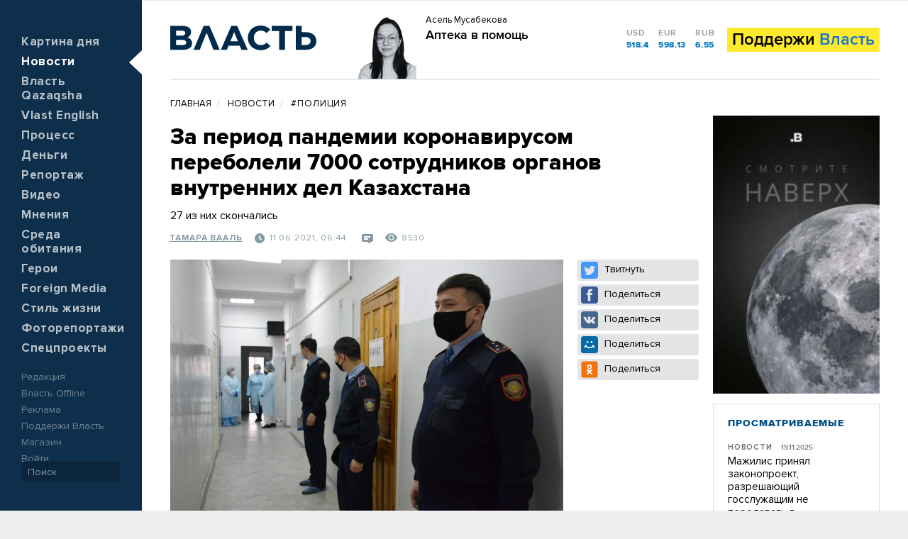

--- FILE ---
content_type: text/html; charset=UTF-8
request_url: https://vlast.kz/novosti/45381-za-period-pandemii-koronavirusom-pereboleli-7000-sotrudnikov-organov-vnutrennih-del-kazahstana.html
body_size: 29312
content:
<!doctype html>
<html class="no-js" lang="ru">
<head>
    <meta charset="utf-8">
    <title>За период пандемии коронавирусом переболели 7000 сотрудников органов внутренних дел Казахстана - Аналитический интернет-журнал Власть</title>
            <meta name="viewport" content="width=device-width, initial-scale=1.0, maximum-scale=1.0, user-scalable=no">
        <meta name="mobile-web-app-capable" content="yes">
    <meta name="referrer" content="origin">
    <meta name="theme-color" content="#00aae7">
    <meta name="yandex-verification" content="f9f5c8b942b27e5f"/>
    <link rel="preload" href="/fonts/proximanovareg.woff2" as="font"  type="font/woff2" crossorigin>
    <link rel="preload" href="/fonts/proximanovabold.woff2" as="font"  type="font/woff2" crossorigin>
    <link rel="preload" href="/fonts/2D79D5_5_0.woff2" as="font"  type="font/woff2" crossorigin>
    <link rel="preload" href="/fonts/2D79D5_2_0.woff2" as="font"  type="font/woff2" crossorigin>
    <link rel="shortcut icon" href="/favicon.ico">
    <link rel="icon" sizes="192x192" href="/touch-icon.png">
    <link rel="apple-touch-icon" href="/apple-touch-icon.png">
    <link rel="alternate" type="application/rss+xml" title="RSS"
          href="https://vlast.kz/feed/">
    <meta name="csrf-param" content="_csrf">
    <meta name="csrf-token" content="RUtNE7bSmBtjlralCe-O87L4AdccJ6PvmmsDz2bnjTw3J39L5-DaVifHx8xYhL3Bxst2lmpom6ejWGqVA4X6Dg==">
    <meta name="news_keywords" content="Казахстан, Новости, Коронавирус, МВД, вакцинация">
<meta name="description" content="За период пандемии коронавирусом переболели 7000 сотрудников органов внутренних дел, 27 из них скончались. Для снижения заболеваемости министерство внутренних дел проводит вакцинацию личного состава – 93% уже привиты обоими компонентами, сообщил во время отчетной встречи с населением глава ведомства Ерлан Тургумбаев. ">
<meta name="keywords" content="За,период,пандемии,коронавирусом,переболели,7000,сотрудников,органов,внутренних,дел,Казахстана">
<meta property="og:title" content="За период пандемии коронавирусом переболели 7000 сотрудников органов внутренних дел Казахстана - Аналитический интернет-журнал Власть">
<meta property="og:description" content="За период пандемии коронавирусом переболели 7000 сотрудников органов внутренних дел, 27 из них скончались. Для снижения заболеваемости министерство внутренних дел проводит вакцинацию личного состава – 93% уже привиты обоими компонентами, сообщил во время отчетной встречи с населением глава ведомства Ерлан Тургумбаев. ">
<meta property="og:image" content="https://vlast.kz/media/pages/22/1623394259ziqho_800x420.jpeg">
<meta property="og:url" content="https://vlast.kz/novosti/45381-za-period-pandemii-koronavirusom-pereboleli-7000-sotrudnikov-organov-vnutrennih-del-kazahstana.html">
<meta property="twitter:card" content="summary_large_image">
<meta property="twitter:site" content="@Vlastkz">
<meta property="twitter:title" content="За период пандемии коронавирусом переболели 7000 сотрудников органов внутренних дел Казахстана - Аналитический интернет-журнал Власть">
<meta property="twitter:description" content="За период пандемии коронавирусом переболели 7000 сотрудников органов внутренних дел, 27 из них скончались. Для снижения заболеваемости министерство внутренних дел проводит вакцинацию личного состава – 93% уже привиты обоими компонентами, сообщил во время отчетной встречи с населением глава ведомства Ерлан Тургумбаев. ">
<meta property="twitter:image" content="https://vlast.kz/media/pages/22/1623394259ziqho_800x420.jpeg">
<link href="https://vlast.kz/amp/novosti/45381-za-period-pandemii-koronavirusom-pereboleli-7000-sotrudnikov-organov-vnutrennih-del-kazahstana.html" rel="amphtml">
<link href="https://vlast.kz/novosti/45381-za-period-pandemii-koronavirusom-pereboleli-7000-sotrudnikov-organov-vnutrennih-del-kazahstana.html" rel="canonical">
<link href="/styles/main.css?v=1699857220" rel="stylesheet">
<script src="/js/adfox.asyn.code.ver3.js"></script>
<script src="/js/adfox.asyn.code.scroll.js"></script>
<script type="text/javascript">
<!--
if (typeof(pr) == 'undefined') { var pr = Math.floor(Math.random() * 4294967295) + 1; }
if (typeof(document.referrer) != 'undefined') {
  if (typeof(afReferrer) == 'undefined') {
    afReferrer = escape(document.referrer);
  }
} else {
  afReferrer = '';
}
var addate = new Date();
var dl = escape(document.location);
var pr1 = Math.floor(Math.random() * 4294967295) + 1;
document.write('<div id="AdFox_banner_'+pr1+'"><\/div>');
document.write('<div style="visibility:hidden; position:absolute;"><iframe id="AdFox_iframe_'+pr1+'" width=1 height=1 marginwidth=0 marginheight=0 scrolling=no frameborder=0><\/iframe><\/div>');
AdFox_Scroll(pr1,'//ads.adfox.ru/238697/prepareCode?p1=btbae&amp;p2=fdxt&amp;pct=a&amp;pfc=a&amp;pfb=a&amp;plp=a&amp;pli=a&amp;pop=a&amp;pr=' + pr +'&amp;pt=b&amp;pd=' + addate.getDate() + '&amp;pw=' + addate.getDay() + '&amp;pv=' + addate.getHours() + '&amp;prr=' + afReferrer + '&amp;puid1=&amp;puid2=&amp;puid3=&amp;dl='+dl+'&amp;pr1='+pr1);
// --></script>    <script src="/scripts/vendor/modernizr.js"></script>
    <script>
        var googletag = googletag || {};
        googletag.cmd = googletag.cmd || [];
        (function () {
            var gads = document.createElement('script');
            gads.async = true;
            var useSSL = 'https:' == document.location.protocol;
            gads.src = (useSSL ? 'https:' : 'http:') + '//www.googletagservices.com/tag/js/gpt.js';
            var node = document.getElementsByTagName('script')[0];
            node.parentNode.insertBefore(gads, node);
        })();
    </script>
    <!-- Global site tag (gtag.js) - Google Analytics -->
    <script async src="https://www.googletagmanager.com/gtag/js?id=G-2VXN0M07BV"></script>
    <script>
        window.dataLayer = window.dataLayer || [];
        function gtag(){dataLayer.push(arguments);}
        gtag('js', new Date());

        gtag('config', 'G-2VXN0M07BV');
    </script>
	
<!-- Google Tag Manager -->
<script>(function(w,d,s,l,i){w[l]=w[l]||[];w[l].push({'gtm.start':
new Date().getTime(),event:'gtm.js'});var f=d.getElementsByTagName(s)[0],
j=d.createElement(s),dl=l!='dataLayer'?'&l='+l:'';j.async=true;j.src=
'https://www.googletagmanager.com/gtm.js?id='+i+dl;f.parentNode.insertBefore(j,f);
})(window,document,'script','dataLayer','GTM-PVH79MNT');</script>
<!-- End Google Tag Manager -->

    <script>
    googletag.cmd.push(function() {
        googletag.defineSlot('/209525489/banner4', [1140, 90], 'div-gpt-ad-1432897377228-0').addService(googletag.pubads());
        googletag.pubads().enableSingleRequest();
        googletag.pubads().collapseEmptyDivs();
        googletag.enableServices();
    });
</script>
    <script>var disqus_shortname = 'vlast-kz';</script>
    </head>
<body>
<!-- Rating@Mail.ru counter -->
<script>
    var _tmr = _tmr || [];
    _tmr.push({id: "2684543", type: "pageView", start: (new Date()).getTime()});
    (function (d, w, id) {
        if (d.getElementById(id)) return;
        var ts = d.createElement("script");
        ts.type = "text/javascript";
        ts.async = true;
        ts.id = id;
        ts.src = (d.location.protocol == "https:" ? "https:" : "http:") + "//top-fwz1.mail.ru/js/code.js";
        var f = function () {
            var s = d.getElementsByTagName("script")[0];
            s.parentNode.insertBefore(ts, s);
        };
        if (w.opera == "[object Opera]") {
            d.addEventListener("DOMContentLoaded", f, false);
        } else {
            f();
        }
    })(document, window, "topmailru-code");
</script>
<noscript>
    <div style="position:absolute;left:-10000px;">
        <img src="//top-fwz1.mail.ru/counter?id=2684543;js=na" style="border:0;" height="1" width="1"
             alt="Рейтинг@Mail.ru"/>
    </div>
</noscript>
<!-- //Rating@Mail.ru counter -->

<script async src="https://yastatic.net/pcode-native/loaders/loader.js"></script>
<script>
    (yaads = window.yaads || []).push({
        id: "493969-7",
        render: "#id-493969-7"
    });
</script>
<script type="text/javascript">
    (function (w, d, n, s, t) {
        w[n] = w[n] || [];
        w[n].push(function () {
            Ya.Context.AdvManager.render({
                blockId: 'VI-513632-0',
                renderTo: 'inpage_VI-513632-0',
                inpage: {
                    /* Впишите дополнительные параметры */
                },
            }, function callback(params) {
                // callback
            });
        });
        t = d.getElementsByTagName("script")[0];
        s = d.createElement("script");
        s.type = "text/javascript";
        s.src = "//an.yandex.ru/system/context.js";
        s.async = true;
        t.parentNode.insertBefore(s, t);
    })(this, this.document, "yandexContextAsyncCallbacks");
</script>
<!-- Yandex.RTB R-A-493969-1 -->
<script type="text/javascript">
    (function (w, d, n, s, t) {
        w[n] = w[n] || [];
        w[n].push(function () {
            Ya.Context.AdvManager.render({
                blockId: "R-A-493969-1",
                renderTo: "yandex_rtb_R-A-493969-1",
                async: true
            });
        });
        t = d.getElementsByTagName("script")[0];
        s = d.createElement("script");
        s.type = "text/javascript";
        s.src = "//an.yandex.ru/system/context.js";
        s.async = true;
        t.parentNode.insertBefore(s, t);
    })(this, this.document, "yandexContextAsyncCallbacks");
</script>

<!-- Yandex.RTB R-A-493969-2 -->
<script type="text/javascript">
    (function (w, d, n, s, t) {
        w[n] = w[n] || [];
        w[n].push(function () {
            Ya.Context.AdvManager.render({
                blockId: "R-A-493969-2",
                renderTo: "yandex_rtb_R-A-493969-2",
                async: true
            });
        });
        t = d.getElementsByTagName("script")[0];
        s = d.createElement("script");
        s.type = "text/javascript";
        s.src = "//an.yandex.ru/system/context.js";
        s.async = true;
        t.parentNode.insertBefore(s, t);
    })(this, this.document, "yandexContextAsyncCallbacks");
</script>

<!-- Yandex.RTB R-A-493969-5 -->
<script type="text/javascript">
    (function (w, d, n, s, t) {
        w[n] = w[n] || [];
        w[n].push(function () {
            Ya.Context.AdvManager.render({
                blockId: "R-A-493969-5",
                renderTo: "yandex_rtb_R-A-493969-5",
                async: true
            });
        });
        t = d.getElementsByTagName("script")[0];
        s = d.createElement("script");
        s.type = "text/javascript";
        s.src = "//an.yandex.ru/system/context.js";
        s.async = true;
        t.parentNode.insertBefore(s, t);
    })(this, this.document, "yandexContextAsyncCallbacks");
</script>

<!-- Yandex.RTB R-A-493969-14 -->
<script type="text/javascript">
    (function(w, d, n, s, t) {
        w[n] = w[n] || [];
        w[n].push(function() {
            Ya.Context.AdvManager.render({
                blockId: "R-A-493969-14",
                renderTo: "yandex_rtb_R-A-493969-14",
                async: true
            });
        });
        t = d.getElementsByTagName("script")[0];
        s = d.createElement("script");
        s.type = "text/javascript";
        s.src = "//an.yandex.ru/system/context.js";
        s.async = true;
        t.parentNode.insertBefore(s, t);
    })(this, this.document, "yandexContextAsyncCallbacks");
</script>

<!-- Yandex.RTB R-A-493969-11 -->
<script type="text/javascript">
    (function (w, d, n, s, t) {
        w[n] = w[n] || [];
        w[n].push(function () {
            Ya.Context.AdvManager.render({blockId: "R-A-493969-11", renderTo: "yandex_rtb_R-A-493969-11", async: true});
        });
        t = d.getElementsByTagName("script")[0];
        s = d.createElement("script");
        s.type = "text/javascript";
        s.src = "//an.yandex.ru/system/context.js";
        s.async = true;
        t.parentNode.insertBefore(s, t);
    })(this, this.document, "yandexContextAsyncCallbacks");
</script>


<section class="l">
            <div class="l-line">
            <div class="banner">
                    <!-- <div id="adriver_banner_635494107"></div> -->
<div id="adriver_banner_2125304833"></div>
            </div>
        </div>
        <section class="l-inner">
        <aside class="l-sidebar collapse" id="toggleTarget">
            <button class="btn btn--toggle visible-sm-inline-block js-sidebar-toggle" type="button">
                <span class="icon-bar"></span>
                <span class="icon-bar"></span>
                <span class="icon-bar"></span>
            </button>
            <div class="l-sidebar-inner">
                <nav class="nav-main">
                    <ul class="list-unstyled"><li><a href="https://vlast.kz/">Картина дня</a></li>
<li class="active"><a href="https://vlast.kz/novosti/">Новости</a></li>
<li><a href="https://vlast.kz/vlast-qazaqsha/">Власть Qazaqsha</a></li>
<li><a href="https://vlast.kz/english/">Vlast English</a></li>
<li><a href="https://vlast.kz/process/">Процесс</a></li>
<li><a href="https://vlast.kz/money/">Деньги</a></li>
<li><a href="https://vlast.kz/reportage/">Репортаж</a></li>
<li><a href="https://vlast.kz/video">Видео</a></li>
<li><a href="https://vlast.kz/opinions/">Мнения</a></li>
<li><a href="https://vlast.kz/habitat/">Среда обитания</a></li>
<li><a href="https://vlast.kz/heroes/">Герои</a></li>
<li><a href="https://vlast.kz/foreign-media/">Foreign Media</a></li>
<li><a href="https://vlast.kz/lifestyle/">Стиль жизни</a></li>
<li><a href="https://vlast.kz/fotoreportazh/">Фоторепортажи</a></li>
<li><a href="https://vlast.kz/specproekty/">Спецпроекты</a></li></ul>                </nav>
                <div class="nav-supmain">
                    <ul class="list-unstyled"><li><a href="https://vlast.kz/content/redakcia/">Редакция</a></li>
<li><a href="https://events.vlast.kz/">Власть Offline</a></li>
<li><a href="https://vlast.kz/content/reklama/">Реклама</a></li>
<li><a href="https://donate.vlast.kz/">Поддержи Власть</a></li>
<li><a href="https://cabinet.vlast.kz/shop">Магазин</a></li>
<li><a href="https://vlast.kz/search/">Поиск</a></li></ul>                    <ul class="list-unstyled">
                                                    <li style="
                        display: block!important;
                        "><a href="https://cabinet.vlast.kz/login">Войти</a></li>
                                            </ul>
                </div>
            </div>
        </aside>
        <form class="form form-search" action="/search/"
              method="GET" role="search">
            <input class="form-control inp-search" type="search" name="query" placeholder="Поиск">
        </form>
        <section class="l-content" style="min-height: 100vh;">
            <header class="l-header" role="banner">
    <div class="container-fluid">
        <div class="l-header-inner">
            <div class="l-header-row">
                <div class="l-header-col">
                    <button class="btn btn--toggle visible-xs-inline-block js-sidebar-toggle" type="button">
                        <span class="icon-bar"></span>
                        <span class="icon-bar"></span>
                        <span class="icon-bar"></span>
                    </button>
                    <a class="logo" href="/">
                        <img class="img-responsive"  src="/images/logos/logo.svg" alt="logo">
                    </a>
                </div>
                <div class="l-header-col has-authors hidden-xs">
                    <div class="persona-items-list">
                        <figure class="persona-item media">
    <a class="media-left" href="/avtory/66847-apteka-v-pomos.html">
        <img class="persona-item-img" width="100" src="/media/users/bf/1712128682o380y-150x150.jpg">
    </a>
    <div class="persona-item-body media-body">
        <div class="persona-item-in">
            <a href="/avtory/66847-apteka-v-pomos.html">
                <span>Асель Мусабекова </span>
                <div class="h4 js-text-ellipsis">Аптека в помощь </div>
            </a>
        </div>
    </div>
</figure>
                    </div>
                </div>
                <div class="l-header-col">
                    <div class="informer-body">
                        <div class="informer-currency text-uppercase">
    <ul class="list-inline">
                <li>USD <b>518.4</b></li>
                <li>EUR <b>598.13</b></li>
                <li>RUB <b>6.55</b></li>
            </ul>
</div>
<div class="donate-vlast">
    <a href="https://donate.vlast.kz" >Поддержи <span>Власть</span></a>
</div>
                    </div>
                </div>
            </div>

        </div>
            
    </div>
</header>
            <main class="l-main" role="main">
                <section class="page page--default newdesign  " data-page_id="45381">
    <div class="container-fluid">

        <article class="default-item">

            <div class="row">
                <div class="col-xs-12">
                    <figure class="banner" style="margin-bottom:30px">
                                            </figure>
                </div>
                <div class="col-sm-9">
                    <header>
                        <nav role="navigation">
    <ol class="breadcrumb" itemscope itemtype="http://schema.org/BreadcrumbList">
                                <li itemprop="itemListElement" itemscope itemtype="http://schema.org/ListItem">
                                <a itemprop="item" href="/">
                                        
                                                  <span itemprop="name">Главная</span>
                        
                                                            </a>
                        </li>
                                <li itemprop="itemListElement" itemscope itemtype="http://schema.org/ListItem">
                                <a itemprop="item" href="/novosti/">
                                        
                                                  <span itemprop="name">Новости</span>
                        
                                                            </a>
                        </li>
                                                                        <span class="label label--tag">
                            <a class="tag" href="/tags/policiya/">
                                #полиция                            </a>
                    </span>
                                                        <li class="has-title" itemprop="itemListElement" itemscope itemtype="http://schema.org/ListItem">
                                                        <h1 class="title">
                        
                                                                                 За период пандемии коронавирусом переболели 7000 сотрудников органов внутренних дел Казахстана                                                       
                                            </h1>
                                                </li>
            </ol>
</nav>

                        <div class="subtitle" >
                             27 из них скончались                        </div>
                                                <ul class="meta item-expand-meta text-uppercase list-inline">
                                                            <li >
                                    <a href="/author/56/">Тамара Вааль                                    </a>
                                </li>
                                                        <li>
                                <span class="icon icon--clock-gray" title="Дата создания"></span>
                                <time class="news-date js-date-long"
                                      datetime="2021-06-11 12:44:00+06:00">

                                    2021-06-11 12:44:00+06:00                                </time>
                            </li>
                            <li>
                                <span class="icon icon--comment-gray" title="Количество комментариев"></span>
                                <span class="disqus-comment-count" data-disqus-identifier="page45381"></span>
                            </li>
                            <li>
                                <span class="icon icon--view-gray" title="Количество просмотров"></span>
                                8530                            </li>
                        </ul>
                    </header>
                    <div class="row">
                        <div class="col-md-9">
                                                            <div class="default-item-img" >
                                    <img class="img-responsive" src="/media/pages/22/1623394259ziqho_1000x768.jpeg"
                                         alt="За период пандемии коронавирусом переболели 7000 сотрудников органов внутренних дел Казахстана" title="За период пандемии коронавирусом переболели 7000 сотрудников органов внутренних дел Казахстана - vlast.kz">
                                    <div class="photo__author"> Фото с сайта inform.kz</div>
                                </div>
                                                    </div>
                        <div class="col-md-3">
                            <div class="default-item-sidebar">
                                <section class="share ">
                                    <section class="social-share social-share--default js-social-share"
                                        data-url="https://vlast.kz/novosti/45381-za-period-pandemii-koronavirusom-pereboleli-7000-sotrudnikov-organov-vnutrennih-del-kazahstana.html">
                                        <div class="twitter" title="Поделиться ссылкой в Твиттере">
                                            <span class="social-share-link social-share-link--twitter">
                                                <svg class="icon"><use xlink:href="#icon-twitter" /></svg>
                                                Твитнуть
                                            </span>
                                        </div>
                                        <div class="facebook" title="Поделиться ссылкой на Фейсбуке">
                                            <span class="social-share-link social-share-link--facebook">
                                                <svg class="icon"><use xlink:href="#icon-facebook" /></svg>
                                                Поделиться
                                            </span>
                                        </div>
                                        <div class="vkontakte" title="Поделиться ссылкой во Вконтакте">
                                            <span class="social-share-link social-share-link--vkontakte">
                                                <svg class="icon"><use xlink:href="#icon-vkontakte" /></svg>
                                                Поделиться
                                            </span>
                                        </div>
                                        <div class="mailru" title="Поделиться ссылкой в Моём мире">
                                            <span class="social-share-link social-share-link--vkontakte">
                                                <svg class="icon"><use xlink:href="#icon-moimir" /></svg>
                                                Поделиться
                                            </span>
                                        </div>
                                        <div class="odnoklassniki" title="Поделиться ссылкой в Одноклассниках">
                                            <span class="social-share-link social-share-link--odnoklassniki">
                                                <svg class="icon"><use xlink:href="#icon-ok" /></svg>
                                                Поделиться
                                            </span>
                                        </div>
                                        <a class="btn btn--whatsapp" title="Поделиться ссылкой в Whatsapp"
                                            href="whatsapp://send?text=За период пандемии коронавирусом переболели 7000 сотрудников органов внутренних дел Казахстана https://vlast.kz/novosti/45381-za-period-pandemii-koronavirusom-pereboleli-7000-sotrudnikov-organov-vnutrennih-del-kazahstana.html">
                                            <span class="icon icon--share-whatsapp"></span>
                                            Поделиться
                                        </a>
                                    </section>
                                </section>
                                
                            </div>
                        </div>
                    </div>
                    <div class="row">
                        <div class="col-md-9">
                            <div class="default-item-desc">
                                <p>За период пандемии коронавирусом переболели 7000 сотрудников органов внутренних дел, 27 из них скончались. Для снижения заболеваемости министерство внутренних дел проводит вакцинацию личного состава – 93% уже привиты обоими компонентами, сообщил во время отчетной встречи с населением глава ведомства Ерлан Тургумбаев.<br></p>                            </div>
                            <div class="default-item-in js-editor js-img-caption js-mediator-article font-edit " >
                                <p>&laquo;За весь период 7000 сотрудников органов внутренних дел переболели КВИ. К сожалению, 27 из них скончались: это 12 полицейских, 5 военнослужащих, 10 работников административных органов внутренних дел&raquo;, &minus; уточнил глава МВД.</p>

<p>Для сохранения здоровья личного состава ведомство ведет его вакцинацию, привив к нынешнему моменту 93% своих сотрудников двумя компонентами: &laquo;Мы не можем работать на удаленке, как и наши врачи, практически все время мы работаем в ручном режиме, то есть, в прямом контакте с населением &ndash; выезжаем на место происшествия, работаем с потерпевшими, проводится поиск уголовных преступников. Поэтому практически вся работа у нас в контакте и меры безопасности для сотрудников ОВД занимает особое место&raquo;.</p>

<p>По словам Тургумбаева, сейчас во всех органах внутренних дел организованы медицинские пункты, которые полностью оснащены всеми необходимыми  медикаментами.</p>

<p> </p>
                                                                    <div class="donate in-news">
    <div class="donate-text">
        <div class="donate-title">Власть — это <span>независимое</span> медиа в Казахстане.
            <br>
            Поддержите журналистику, которой <span>доверяют.</span>
        </div>
    </div>
    <div class="donate-action">
        <a href="https://donate.vlast.kz/?utm_source=vlast&utm_medium=news" class="donate-link">
            Поддержать Власть
        </a>
        <div class="donate-logos" style="display:none">
            <img src="/images/logos/visa.png" alt="">
            <img src="/images/logos/mc.png" alt="">
            <img src="/images/logos/qr.png" alt="">
            <img src="/images/logos/patreon.png" alt="">
        </div>
    </div>
</div>
<link rel="stylesheet" href="https://fonts.googleapis.com/css2?family=Russo+One&display=swap">
                                                                <figure class="banner">
                                      <div id="inpage_VI-513632-0"></div>
                               </figure>
                                <script type="text/javascript">
    var RndNum4NoCash 	= Math.round(Math.random() * 1000000000);
    var Adriver_Native_Video_Params = {

        /* Native Video Parameters Start */
        ar_folder: 'https://vlast.kz/banners/native_video/',
        ar_VAST_link: 'https://ad.adriver.ru/cgi-bin/erle.cgi?sid=207626&bn=10&target=top&bt=61&pz=0&tuid=1&rnd='+RndNum4NoCash,
        ar_MobileImgNameStart: '1.png',
        ar_MobileImgNameEnd: '',
        ar_MobilePlayStyle: 2,
        ar_iClickText: encodeURIComponent('Перейти на сайт рекламодателя'),
        ar_width: 590,
        ar_height: 330,
        ar_open: 30,
        ar_close: 0,
        ar_speed: 1,
        ar_pix: '',
        ar_divid: 'native_adriver_video',
        ar_tag: '',
        ar_num: 0,
        /* Native Video Parameters End*/

        init: function(){var head=document.getElementsByTagName('head')[0],s = document.createElement('script');s.setAttribute('type', 'text/javascript');s.setAttribute('charset', 'windows-1251');s.setAttribute('src', Adriver_Native_Video_Params.ar_folder+'native.video.vast.ad.js');s.onreadystatechange = function(){if(/loaded|complete/.test(this.readyState)){s.onload = null;Adriver_Native_Video.Native_Video(0);}};s.onload = function(e){if(head&&s) {Adriver_Native_Video.Native_Video(0);}};head.insertBefore(s, head.firstChild);}
    };
    Adriver_Native_Video_Params.init();
</script>
<div id="native_adriver_video" style="max-width:100%;height:auto;"></div>
                            </div>
                            <div class="author-items-list">
                                <div class="row">
                                                                    </div>
                            </div>

                                <section class="more-news">
        <div class="more-news-title title h4">Еще по теме:</div>
        <ul class="more-news-list list-unstyled">
                                            <li class="more-news-item">
                    <div class="news-date meta">02.04.2025</div>
                    <a class="more-news-link" href="/obsshestvo/64484-predstaviteli-voz-v-kazahstane-segodna-mir-nuzdaetsa-v-nasej-pomosi-bolse-cem-kogda-libo.html">Представители ВОЗ в Казахстане: «Сегодня мир нуждается в нашей помощи больше, чем когда-либо»</a>
                </li>
                                            <li class="more-news-item">
                    <div class="news-date meta">17.03.2025</div>
                    <a class="more-news-link" href="/novosti/64308-zabolevaemost-grippom-v-kazahstane-ostaetsa-na-proslogodnem-urovne.html">Заболеваемость гриппом в Казахстане остается на прошлогоднем уровне</a>
                </li>
                                            <li class="more-news-item">
                    <div class="news-date meta">09.01.2025</div>
                    <a class="more-news-link" href="/obsshestvo/63400-pocemu-ne-stoit-panikovat-nascet-metapnevmovirusa.html">Почему не стоит паниковать насчет метапневмовируса</a>
                </li>
                                            <li class="more-news-item">
                    <div class="news-date meta">27.11.2024</div>
                    <a class="more-news-link" href="/obsshestvo/62826-est-li-pticij-gripp-v-kazahstane.html">«Мы будем делать тесты всем подряд, когда увидим непонятный рост заболеваемости»</a>
                </li>
                    </ul>
    </section>


                            <section class="form-subscribe js-subscribe">
    <section class="share">
        <div class="title h6">Понравилась новость, поделитесь с друзьями:</div>
        <section class="social-share social-share--default social-share--half js-social-share">
            <div class="twitter" title="Поделиться ссылкой в Твиттере">
                <span class="social-share-link social-share-link--twitter">
                    <svg class="icon"><use xlink:href="#icon-twitter" /></svg>
                    Твитнуть
                </span>
            </div>
            <div class="facebook" title="Поделиться ссылкой на Фейсбуке">
                <span class="social-share-link social-share-link--facebook">
                    <svg class="icon"><use xlink:href="#icon-facebook" /></svg>
                    Поделиться
                </span>
            </div>
            <div class="vkontakte" title="Поделиться ссылкой во Вконтакте">
                <span class="social-share-link social-share-link--vkontakte">
                    <svg class="icon"><use xlink:href="#icon-vkontakte" /></svg>
                    Поделиться
                </span>
            </div>
            <div class="mailru" title="Поделиться ссылкой в Моём мире">
                <span class="social-share-link social-share-link--vkontakte">
                    <svg class="icon"><use xlink:href="#icon-moimir" /></svg>
                    Поделиться
                </span>
            </div>
            <div class="odnoklassniki" title="Поделиться ссылкой в Одноклассниках">
                <span class="social-share-link social-share-link--odnoklassniki">
                    <svg class="icon"><use xlink:href="#icon-ok" /></svg>
                    Поделиться
                </span>
            </div>
            <a class="btn btn--whatsapp" title="Поделиться ссылкой в Whatsapp"
                href="whatsapp://send?text=За период пандемии коронавирусом переболели 7000 сотрудников органов внутренних дел Казахстана https://vlast.kz/novosti/45381-za-period-pandemii-koronavirusom-pereboleli-7000-sotrudnikov-organov-vnutrennih-del-kazahstana.html">
                <span class="icon icon--share-whatsapp"></span>
                Поделиться
            </a>
        </section>
    </section>
</section>

                            <figure class="banner">
                                <!-- Рекомендателдьынй виджет-->
<div id="id-493969-7"></div>
                            </figure>
                            <section class="comments">
                                                            </section>
                            <section class="relative-items">
    <div class="title h4">Свежее из этой рубрики</div>
    <div class="block-in">
        <div class="row">
                                                <div class="col-sm-4">
                    <article class="news-item">
                        <div class="news-item-body">
                                                            <div class="news-item-img">
                        <a href="/novosti/67344-bektenov-porucil-razrabotat-koncepciu-sozdania-sez-evrazia-v-uralske-do-20-dekabra.html">
                            <img class="img-responsive img-full" src="/media/pages/6y/1764049289cv475_272x204.jpg" alt="">
                        </a>
                    </div>
                    <div class="news-item-title">
                        <a href="/novosti/67344-bektenov-porucil-razrabotat-koncepciu-sozdania-sez-evrazia-v-uralske-do-20-dekabra.html"><b>Бектенов поручил разработать концепцию создания СЭЗ «Евразия» в Уральске до 20 декабря</b></a>
                    </div>
                                                                                                    <!-- informer-news -->
                                            <div class="informer informer-news">
                            <div class="block-in">
                                                    <div class="informer-news-item">
                                    <div class="meta informer-news-item-meta text-uppercase">
                                        <a href="#"><span>Новости</span></a>
                                    </div>
                                    <div class="informer-news-item-in">
                                        <a href="/novosti/67345-v-kazahstane-do-sih-por-net-polnoj-kartiny-obrazovania-othodov-minekologii.html">В Казахстане до сих пор нет полной картины образования отходов – Минэкологии</a>
                                    </div>
                                </div>
                                                                                                                        <!-- informer-news -->
                                                    <div class="informer-news-item">
                                    <div class="meta informer-news-item-meta text-uppercase">
                                        <a href="#"><span>Новости</span></a>
                                    </div>
                                    <div class="informer-news-item-in">
                                        <a href="/novosti/67346-kitajskie-investory-vlozat-pocti-300-mlrd-tenge-v-stroitelstvo-treh-musoroszigausih-zavodov-v-kazahstane-minekologii.html">Китайские инвесторы вложат почти 300 млрд тенге в строительство трех мусоросжигающих заводов в Казахстане – Минэкологии</a>
                                    </div>
                                </div>
                                                </div>
                        </div>
                                                                            </div>
                    </article>
                    </div>
                                                                    <div class="col-sm-4">
                    <article class="news-item">
                        <div class="news-item-body">
                                                            <div class="news-item-img">
                        <a href="/novosti/67347-film-auru-za-dve-nedeli-prokata-sobral-bolee-762-mln-tenge.html">
                            <img class="img-responsive img-full" src="/media/pages/v3/1764054563hgqq8_272x204.png" alt="">
                        </a>
                    </div>
                    <div class="news-item-title">
                        <a href="/novosti/67347-film-auru-za-dve-nedeli-prokata-sobral-bolee-762-mln-tenge.html"><b>Фильм «Ауру» за две недели проката собрал более 762 млн тенге </b></a>
                    </div>
                                                                                                    <!-- informer-news -->
                                            <div class="informer informer-news">
                            <div class="block-in">
                                                    <div class="informer-news-item">
                                    <div class="meta informer-news-item-meta text-uppercase">
                                        <a href="#"><span>Новости</span></a>
                                    </div>
                                    <div class="informer-news-item-in">
                                        <a href="/novosti/67348-bolee-60-kazahstancev-opasautsa-uhudsenia-urovna-zizni-iz-za-povysenia-nds-pokazal-opros-demoscope.html">Более 60% казахстанцев опасаются ухудшения уровня жизни из-за повышения НДС, показал опрос Demoscope </a>
                                    </div>
                                </div>
                                                                                                                        <!-- informer-news -->
                                                    <div class="informer-news-item">
                                    <div class="meta informer-news-item-meta text-uppercase">
                                        <a href="#"><span>Новости</span></a>
                                    </div>
                                    <div class="informer-news-item-in">
                                        <a href="/novosti/67349-zveropolis-2-na-kazahskom-i-russkom-azykah-vyjdet-v-kazahstanskij-prokat-27-noabra.html">«Зверополис 2» на казахском и русском языках выйдет в казахстанский прокат 27 ноября</a>
                                    </div>
                                </div>
                                                </div>
                        </div>
                                                                            </div>
                    </article>
                    </div>
                                                                    <div class="col-sm-4">
                    <article class="news-item">
                        <div class="news-item-body">
                                                            <div class="news-item-img">
                        <a href="/novosti/67350-raboty-v-skvere-u-akademii-iskusstv-imeni-zurgenova-v-almaty-planiruut-zaversit-do-konca-goda.html">
                            <img class="img-responsive img-full" src="/media/pages/8f/1764063794rw41e_272x204.jpg" alt="">
                        </a>
                    </div>
                    <div class="news-item-title">
                        <a href="/novosti/67350-raboty-v-skvere-u-akademii-iskusstv-imeni-zurgenova-v-almaty-planiruut-zaversit-do-konca-goda.html"><b>Работы в сквере у академии искусств имени Жургенова в Алматы планируют завершить до конца года</b></a>
                    </div>
                                                                                                    <!-- informer-news -->
                                            <div class="informer informer-news">
                            <div class="block-in">
                                                    <div class="informer-news-item">
                                    <div class="meta informer-news-item-meta text-uppercase">
                                        <a href="#"><span>Новости</span></a>
                                    </div>
                                    <div class="informer-news-item-in">
                                        <a href="/novosti/67351-kazahstan-i-turkmenistan-rassmotrat-vopros-ob-otkrytii-kommerceskih-pramyh-aviarejsov.html">Казахстан и Туркменистан рассмотрят вопрос об открытии коммерческих прямых авиарейсов</a>
                                    </div>
                                </div>
                                                                                                                        <!-- informer-news -->
                                                    <div class="informer-news-item">
                                    <div class="meta informer-news-item-meta text-uppercase">
                                        <a href="#"><span>Новости</span></a>
                                    </div>
                                    <div class="informer-news-item-in">
                                        <a href="/novosti/67352-dollar-torguetsa-na-birze-po-5184-tenge.html">Доллар торгуется на бирже по 518,4 тенге</a>
                                    </div>
                                </div>
                                                </div>
                        </div>
                                                                            </div>
                    </article>
                    </div>
                                        </div>
    </div>
</section>
                            <div class="r36910"></div>
<script>
    (function() {
        var container = (function() {
                var informers = document.getElementsByClassName('r36910'),
                    len = informers.length;
                return len ? informers[len - 1] : null;
            })(),
            idn = (function() {
                var i, num, idn = '', chars = "abcdefghiklmnopqrstuvwxyz",
                    len = Math.floor((Math.random() * 2) + 4);
                for (i = 0; i < len; i++) {
                    num = Math.floor(Math.random() * chars.length);
                    idn += chars.substring(num, num + 1);
                }
                return idn;
            })();
        container.id = idn;

        var script = document.createElement('script');
        script.className = 's36910';
        script.src = 'https://mediabrama.com/ru/jj/36910/?v=1';
        script.dataset.idn = idn;
        container.appendChild(script);
    })();
</script>                        </div>
                    </div>
                </div>
                <div class="col-sm-3">
                    <div class="sticky">
                        <figure class="banner">
                                 <div id="adriver_banner_732552398"></div>
                        </figure>

                        <div class="informer informer-news">
    <div class="title h5">Просматриваемые</div>
    <div class="block-in">
                    <div class="informer-news-item">
                                    <div class="meta informer-news-item-meta text-uppercase">                            <a href="/novosti/"><span>Новости</span></a>
                                                                            <time class="news-date js-date-short"
                                  datetime="2025-11-19 14:08:00+06:00">
                                19.11.2025                            </time>
                                            </div>
                                <div class="informer-news-item-in">
                    <a href="/novosti/67281-mazilis-prinal-zakonoproekt-razresausij-gossluzasim-ne-peredavat-v-doveritelnoe-upravlenie-svoi-akcii.html?utm_source=popular_pages&utm_medium=novosti">Мажилис принял законопроект, разрешающий госслужащим не передавать в доверительное управление свои акции</a>
                </div>
            </div>
                    <div class="informer-news-item">
                                    <div class="meta informer-news-item-meta text-uppercase">                            <a href="/novosti/"><span>Новости</span></a>
                                                                            <time class="news-date js-date-short"
                                  datetime="2025-11-22 21:48:00+06:00">
                                22.11.2025                            </time>
                                            </div>
                                <div class="informer-news-item-in">
                    <a href="/novosti/67326-v-instagram-udaleny-akkaunty-zurnalistov-vadima-borejko-i-ashata-niazova.html?utm_source=popular_pages&utm_medium=novosti">В Instagram удалены аккаунты журналистов Вадима Борейко и Асхата Ниязова</a>
                </div>
            </div>
                    <div class="informer-news-item">
                                    <div class="meta informer-news-item-meta text-uppercase">                            <a href="/novosti/"><span>Новости</span></a>
                                                                            <time class="news-date js-date-short"
                                  datetime="2025-11-24 13:30:00+06:00">
                                24.11.2025                            </time>
                                            </div>
                                <div class="informer-news-item-in">
                    <a href="/novosti/67334-v-almaty-predlagaut-postroit-ges-v-rajone-sajrana.html?utm_source=popular_pages&utm_medium=novosti">В Алматы предлагают построить ГЭС в районе Сайрана</a>
                </div>
            </div>
                    <div class="informer-news-item">
                                    <div class="meta informer-news-item-meta text-uppercase">                            <a href="/novosti/"><span>Новости</span></a>
                                                                            <time class="news-date js-date-short"
                                  datetime="2025-11-22 18:31:00+06:00">
                                22.11.2025                            </time>
                                            </div>
                                <div class="informer-news-item-in">
                    <a href="/novosti/67324-v-astane-zaderzana-aktivistka-zanar-sekerbaeva.html?utm_source=popular_pages&utm_medium=novosti">В Астане задержана активистка Жанар Секербаева</a>
                </div>
            </div>
                    <div class="informer-news-item">
                                    <div class="meta informer-news-item-meta text-uppercase">                            <a href="/novosti/"><span>Новости</span></a>
                                                                            <time class="news-date js-date-short"
                                  datetime="2025-11-19 10:46:00+06:00">
                                19.11.2025                            </time>
                                            </div>
                                <div class="informer-news-item-in">
                    <a href="/novosti/67268-povysenie-tarifov-na-kommunalnye-uslugi-so-vtorogo-kvartala-2026-goda-budet-sbalansirovannym-zumangarin.html?utm_source=popular_pages&utm_medium=novosti">Повышение тарифов на коммунальные услуги со второго квартала 2026 года будет сбалансированным – Жумангарин</a>
                </div>
            </div>
                    <div class="informer-news-item">
                                    <div class="meta informer-news-item-meta text-uppercase">                            <a href="/novosti/"><span>Новости</span></a>
                                                                            <time class="news-date js-date-short"
                                  datetime="2025-11-21 14:35:00+06:00">
                                21.11.2025                            </time>
                                            </div>
                                <div class="informer-news-item-in">
                    <a href="/novosti/67315-v-minekologii-zaavili-cto-ozelenenie-v-strane-provoditsa-bez-naucnogo-obosnovania.html?utm_source=popular_pages&utm_medium=novosti">В Минэкологии заявили, что озеленение в стране проводится без научного обоснования</a>
                </div>
            </div>
            </div>
</div>
                    </div>
                </div>
            </div>
        </article>
    </div>
</section>
<script type="application/ld+json">
{
  "@context": "http://schema.org",
  "@type": "NewsArticle",
  "mainEntityOfPage": "https://vlast.kz/novosti/45381-za-period-pandemii-koronavirusom-pereboleli-7000-sotrudnikov-organov-vnutrennih-del-kazahstana.html",
  "headline": "\u0417\u0430 \u043f\u0435\u0440\u0438\u043e\u0434 \u043f\u0430\u043d\u0434\u0435\u043c\u0438\u0438 \u043a\u043e\u0440\u043e\u043d\u0430\u0432\u0438\u0440\u0443\u0441\u043e\u043c \u043f\u0435\u0440\u0435\u0431\u043e\u043b\u0435\u043b\u0438 7000 \u0441\u043e\u0442\u0440\u0443\u0434\u043d\u0438\u043a\u043e\u0432 \u043e\u0440\u0433\u0430\u043d\u043e\u0432 \u0432\u043d\u0443\u0442\u0440\u0435\u043d\u043d\u0438\u0445 \u0434\u0435\u043b \u041a\u0430\u0437\u0430\u0445\u0441\u0442\u0430\u043d\u0430",
"image": {
  "@type": "ImageObject",
  "url": "https://vlast.kz/media/pages/22/1623394259ziqho_1000x768.jpeg",
  "height": 1000,
  "width": 768
},
"datePublished": "2021-06-11 12:44:00+06:00",
    "dateModified": "2021-06-11 12:44:00+06:00",
           "author": {
          "@type": "Person",
          "name":  "\u0422\u0430\u043c\u0430\u0440\u0430 \u0412\u0430\u0430\u043b\u044c"        },
          "publisher": {
          "@type": "Organization",
          "name": "Интернет-журнал Власть",
          "logo": {
            "@type": "ImageObject",
            "url": "https://vlast.kz/images/logo_143_40.png",
            "width": 143,
            "height": 40
          }
        },
  "description": "\u0417\u0430 \u043f\u0435\u0440\u0438\u043e\u0434 \u043f\u0430\u043d\u0434\u0435\u043c\u0438\u0438 \u043a\u043e\u0440\u043e\u043d\u0430\u0432\u0438\u0440\u0443\u0441\u043e\u043c \u043f\u0435\u0440\u0435\u0431\u043e\u043b\u0435\u043b\u0438 7000 \u0441\u043e\u0442\u0440\u0443\u0434\u043d\u0438\u043a\u043e\u0432 \u043e\u0440\u0433\u0430\u043d\u043e\u0432 \u0432\u043d\u0443\u0442\u0440\u0435\u043d\u043d\u0438\u0445 \u0434\u0435\u043b, 27 \u0438\u0437 \u043d\u0438\u0445 \u0441\u043a\u043e\u043d\u0447\u0430\u043b\u0438\u0441\u044c. \u0414\u043b\u044f \u0441\u043d\u0438\u0436\u0435\u043d\u0438\u044f \u0437\u0430\u0431\u043e\u043b\u0435\u0432\u0430\u0435\u043c\u043e\u0441\u0442\u0438 \u043c\u0438\u043d\u0438\u0441\u0442\u0435\u0440\u0441\u0442\u0432\u043e \u0432\u043d\u0443\u0442\u0440\u0435\u043d\u043d\u0438\u0445 \u0434\u0435\u043b \u043f\u0440\u043e\u0432\u043e\u0434\u0438\u0442 \u0432\u0430\u043a\u0446\u0438\u043d\u0430\u0446\u0438\u044e \u043b\u0438\u0447\u043d\u043e\u0433\u043e \u0441\u043e\u0441\u0442\u0430\u0432\u0430 \u2013 93% \u0443\u0436\u0435 \u043f\u0440\u0438\u0432\u0438\u0442\u044b \u043e\u0431\u043e\u0438\u043c\u0438 \u043a\u043e\u043c\u043f\u043e\u043d\u0435\u043d\u0442\u0430\u043c\u0438, \u0441\u043e\u043e\u0431\u0449\u0438\u043b \u0432\u043e \u0432\u0440\u0435\u043c\u044f \u043e\u0442\u0447\u0435\u0442\u043d\u043e\u0439 \u0432\u0441\u0442\u0440\u0435\u0447\u0438 \u0441 \u043d\u0430\u0441\u0435\u043b\u0435\u043d\u0438\u0435\u043c \u0433\u043b\u0430\u0432\u0430 \u0432\u0435\u0434\u043e\u043c\u0441\u0442\u0432\u0430 \u0415\u0440\u043b\u0430\u043d \u0422\u0443\u0440\u0433\u0443\u043c\u0431\u0430\u0435\u0432. "}
</script>
<script type="application/ld+json">
    {
  "@context": "http://schema.org",
  "@type": "BreadcrumbList",
  "itemListElement": [
    {
    "@type": "ListItem",
    "position": 1,
    "item": {
      "@id": "/",
      "name": "\u0413\u043b\u0430\u0432\u043d\u0430\u044f"    }
  } ,      {
    "@type": "ListItem",
    "position": 2,
    "item": {
      "@id": "/novosti/",
      "name": "\u041d\u043e\u0432\u043e\u0441\u0442\u0438"    }
  } ,      {
    "@type": "ListItem",
    "position": 3,
    "item": {
      "@id": "https://vlast.kz/novosti/45381-za-period-pandemii-koronavirusom-pereboleli-7000-sotrudnikov-organov-vnutrennih-del-kazahstana.html",
      "name": "\u0417\u0430 \u043f\u0435\u0440\u0438\u043e\u0434 \u043f\u0430\u043d\u0434\u0435\u043c\u0438\u0438 \u043a\u043e\u0440\u043e\u043d\u0430\u0432\u0438\u0440\u0443\u0441\u043e\u043c \u043f\u0435\u0440\u0435\u0431\u043e\u043b\u0435\u043b\u0438 7000 \u0441\u043e\u0442\u0440\u0443\u0434\u043d\u0438\u043a\u043e\u0432 \u043e\u0440\u0433\u0430\u043d\u043e\u0432 \u0432\u043d\u0443\u0442\u0440\u0435\u043d\u043d\u0438\u0445 \u0434\u0435\u043b \u041a\u0430\u0437\u0430\u0445\u0441\u0442\u0430\u043d\u0430"    }
  }       ]
}
</script>
<script>var vlastPageView = true;</script>
<script id="js-mpf-mediator-init" data-counter="2819554" data-adaptive="true">!function(e){function t(t,n){if(!(n in e)){for(var r,a=e.document,i=a.scripts,o=i.length;o--;)if(-1!==i[o].src.indexOf(t)){r=i[o];break}if(!r){r=a.createElement("script"),r.type="text/javascript",r.async=!0,r.defer=!0,r.src=t,r.charset="UTF-8";;var d=function(){var e=a.getElementsByTagName("script")[0];e.parentNode.insertBefore(r,e)};"[object Opera]"==e.opera?a.addEventListener?a.addEventListener("DOMContentLoaded",d,!1):e.attachEvent("onload",d):d()}}}t("//top-fwz1.mail.ru/js/code.js","_tmr"),t("//mediator.imgsmail.ru/2/mpf-mediator.min.js","_mediator")}(window);</script>
            </main>
            <svg version="1.1" width="0" height="0" style="position: absolute;">
    <symbol id="icon-arrow-left" viewBox="0 0 10 10">
        <polyline points="9,0 2,5 9,10" fill="none" stroke="currentColor"; stroke-width="1" />
    </symbol>
    <symbol id="icon-arrow-right" viewBox="0 0 10 10">
        <polyline points="0,0 7,5 0,10" fill="none" stroke="currentColor"; stroke-width="1" />
    </symbol>
    <symbol id="icon-bubble" viewBox="0 0 29.338 29.338">
    	<path d="M27.184,1.605H2.156C0.967,1.605,0,2.572,0,3.76v17.572c0,1.188,0.967,2.155,2.156,2.155h13.543
    		l5.057,3.777c0.414,0.31,0.842,0.468,1.268,0.468c0.789,0,1.639-0.602,1.637-1.923v-2.322h3.523c1.188,0,2.154-0.967,2.154-2.155
    		V3.76C29.338,2.572,28.371,1.605,27.184,1.605z M27.34,21.332c0,0.085-0.068,0.155-0.154,0.155h-5.523v3.955l-5.297-3.956H2.156
    		c-0.086,0-0.154-0.07-0.154-0.155V3.759c0-0.085,0.068-0.155,0.154-0.155v0.001h25.029c0.086,0,0.154,0.07,0.154,0.155
    		L27.34,21.332L27.34,21.332z M5.505,10.792h4.334v4.333H5.505C5.505,15.125,5.505,10.792,5.505,10.792z M12.505,10.792h4.334v4.333
    		h-4.334V10.792z M19.505,10.792h4.334v4.333h-4.334V10.792z" />
    </symbol>
    <symbol id="icon-clock" viewBox="0 0 432.367 432.367">
        <g>
    		<path d="M216.183,432.367c119.283,0,216.183-96.9,216.183-216.183S335.467,0,216.183,0S0,96.9,0,216.183
    			S96.9,432.367,216.183,432.367z M216.183,34c100.583,0,182.183,81.883,182.183,182.183s-81.883,182.183-182.183,182.183
    			S34,316.767,34,216.183S115.6,34,216.183,34z" />
    		<path d="M188.7,252.167l72.817,56.667c3.117,2.267,6.8,3.683,10.483,3.683c5.1,0,10.2-2.267,13.317-6.517
    			c5.667-7.367,4.533-18.133-3.117-23.8l-66.017-51.567v-116.45c0-9.35-7.65-17-17-17c-9.35,0-17,7.65-17,17V238.85
    			C182.183,244.233,184.733,249.05,188.7,252.167z" />
	    </g>
    </symbol>
    <symbol id="icon-facebook" viewBox="0 0 512 512">
        <path d="M0,0 L0,512 L512,512 L512,0 L0,0 L0,0 Z M340.184233,137.516738 L300.432155,137.516738 C286.400621,137.516738 283.475262,143.264311 283.475262,157.784233 L283.475262,192.862447 L340.184233,192.862447 L334.727456,254.440388 L283.475262,254.440388 L283.475262,438.4 L210.016932,438.4 L210.016932,255.219573 L171.815767,255.219573 L171.815767,192.862447 L210.016932,192.862447 L210.016932,143.753942 C210.016932,97.6652427 234.662524,73.6 289.324738,73.6 L340.184233,73.6 L340.184233,137.516738 L340.184233,137.516738 Z" />
    </symbol>
    <symbol id="icon-facebook-inset" viewBox="0 0 430.113 430.114">
        <path d="M158.081,83.3c0,10.839,0,59.218,0,59.218h-43.385v72.412h43.385v215.183h89.122V214.936h59.805
            c0,0,5.601-34.721,8.316-72.685c-7.784,0-67.784,0-67.784,0s0-42.127,0-49.511c0-7.4,9.717-17.354,19.321-17.354
            c9.586,0,29.818,0,48.557,0c0-9.859,0-43.924,0-75.385c-25.016,0-53.476,0-66.021,0C155.878-0.004,158.081,72.48,158.081,83.3z" />
    </symbol>
    <symbol id="icon-moimir" viewBox="0 0 500 500">
        <title>Мой мир</title>
        <desc>Логотип Мой Мир</desc>
        <g fill="none" fill-rule="evenodd">
            <path d="M0.06,0 L500,0 L500,500 L0.06,500 L0.06,0 Z" fill="#0469A4" />
            <path d="M190.775,200.965 C206.227,200.965 218.757,188.434 218.757,172.984 C218.757,157.528 206.227,144.998 190.775,144.998 C175.319,144.998 162.789,157.528 162.789,172.984 C162.789,188.434 175.319,200.965 190.775,200.965" fill="#fff" />
            <path d="M309.356,200.965 C324.813,200.965 337.344,188.434 337.344,172.984 C337.344,157.528 324.813,144.998 309.356,144.998 C293.9,144.998 281.37,157.528 281.37,172.984 C281.37,188.434 293.9,200.965 309.356,200.965" fill="#fff" />
            <path d="M402.181,317.761 L367.387,258.14 C362.721,250.141 352.447,247.43 344.435,252.104 C336.43,256.774 333.727,267.052 338.403,275.059 L342.537,282.148 C318.309,307.224 285.171,321.443 249.942,321.443 C214.752,321.443 181.643,307.248 157.418,282.224 L161.6,275.059 C166.271,267.052 163.57,256.774 155.565,252.104 C147.55,247.42 137.276,250.138 132.611,258.14 L97.819,317.761 C93.151,325.769 95.852,336.047 103.856,340.718 C106.516,342.268 109.428,343.014 112.299,343.014 C118.074,343.014 123.692,340.024 126.809,334.679 L139.994,312.09 C169.795,339.564 208.731,355.002 249.942,355.002 C291.191,355.002 330.158,339.54 359.968,312.013 L373.191,334.679 C376.311,340.024 381.926,343.014 387.701,343.014 C390.569,343.014 393.481,342.268 396.141,340.718 C404.146,336.047 406.852,325.769 402.181,317.761" fill="#fff" />
        </g>
    </symbol>
    <symbol id="icon-moimir-inset" viewBox="0 0 500 500">
        <title>Мой мир</title>
        <desc>Логотип Мой Мир</desc>
        <g>
            <path d="M190.775,200.965 C206.227,200.965 218.757,188.434 218.757,172.984 C218.757,157.528 206.227,144.998 190.775,144.998 C175.319,144.998 162.789,157.528 162.789,172.984 C162.789,188.434 175.319,200.965 190.775,200.965" />
            <path d="M309.356,200.965 C324.813,200.965 337.344,188.434 337.344,172.984 C337.344,157.528 324.813,144.998 309.356,144.998 C293.9,144.998 281.37,157.528 281.37,172.984 C281.37,188.434 293.9,200.965 309.356,200.965" />
            <path d="M402.181,317.761 L367.387,258.14 C362.721,250.141 352.447,247.43 344.435,252.104 C336.43,256.774 333.727,267.052 338.403,275.059 L342.537,282.148 C318.309,307.224 285.171,321.443 249.942,321.443 C214.752,321.443 181.643,307.248 157.418,282.224 L161.6,275.059 C166.271,267.052 163.57,256.774 155.565,252.104 C147.55,247.42 137.276,250.138 132.611,258.14 L97.819,317.761 C93.151,325.769 95.852,336.047 103.856,340.718 C106.516,342.268 109.428,343.014 112.299,343.014 C118.074,343.014 123.692,340.024 126.809,334.679 L139.994,312.09 C169.795,339.564 208.731,355.002 249.942,355.002 C291.191,355.002 330.158,339.54 359.968,312.013 L373.191,334.679 C376.311,340.024 381.926,343.014 387.701,343.014 C390.569,343.014 393.481,342.268 396.141,340.718 C404.146,336.047 406.852,325.769 402.181,317.761" />
        </g>
    </symbol>
     <symbol id="icon-rocketfirm" viewBox="0 0 96.274 13.043">
        <g>
            <path d="M4.528,10.918L2.955,8.071H1.706v2.847H0V2.906h3.754c0.417,0,0.792,0.063,1.125,0.192c0.333,0.128,0.615,0.308,0.848,0.54
            	s0.411,0.507,0.536,0.823S6.45,5.12,6.45,5.488c0,0.353-0.05,0.665-0.151,0.938C6.198,6.698,6.063,6.932,5.894,7.128
            	s-0.359,0.356-0.568,0.48c-0.21,0.125-0.423,0.211-0.641,0.259l1.802,3.051H4.528z M3.495,6.569c0.344,0,0.631-0.096,0.859-0.288
            	c0.229-0.192,0.342-0.456,0.342-0.793c0-0.336-0.114-0.601-0.342-0.793C4.126,4.504,3.839,4.407,3.495,4.407h-1.79v2.162H3.495z"/>
            <path d="M11.819,11.062c-0.601,0-1.157-0.103-1.669-0.307c-0.513-0.204-0.955-0.49-1.327-0.859C8.45,9.528,8.16,9.09,7.952,8.582
            	C7.743,8.073,7.639,7.519,7.639,6.918s0.104-1.155,0.312-1.664C8.16,4.746,8.45,4.308,8.823,3.939
            	C9.195,3.57,9.637,3.284,10.15,3.08c0.512-0.204,1.069-0.307,1.669-0.307c0.609,0,1.169,0.103,1.682,0.307
            	c0.512,0.204,0.955,0.49,1.327,0.859c0.372,0.368,0.663,0.807,0.871,1.314c0.208,0.509,0.312,1.063,0.312,1.664
            	s-0.104,1.155-0.312,1.664c-0.208,0.508-0.499,0.946-0.871,1.314c-0.373,0.369-0.815,0.655-1.327,0.859
            	C12.989,10.96,12.428,11.062,11.819,11.062z M11.819,9.549c0.369,0,0.703-0.068,1.003-0.204c0.3-0.137,0.556-0.32,0.769-0.553
            	c0.212-0.232,0.376-0.509,0.493-0.829c0.116-0.32,0.174-0.668,0.174-1.045c0-0.376-0.058-0.725-0.174-1.045
            	c-0.116-0.32-0.281-0.599-0.493-0.835c-0.212-0.236-0.468-0.421-0.769-0.553s-0.635-0.198-1.003-0.198
            	c-0.368,0-0.703,0.066-1.003,0.198s-0.555,0.316-0.763,0.553C9.845,5.274,9.683,5.553,9.567,5.873
            	c-0.116,0.32-0.174,0.669-0.174,1.045c0,0.377,0.058,0.725,0.174,1.045c0.116,0.32,0.278,0.597,0.486,0.829
            	c0.208,0.232,0.462,0.416,0.763,0.553C11.117,9.48,11.451,9.549,11.819,9.549z"/>
            <path d="M21.333,11.062c-0.601,0-1.162-0.101-1.682-0.301c-0.521-0.2-0.971-0.482-1.352-0.847s-0.681-0.801-0.901-1.31
            	c-0.22-0.508-0.331-1.07-0.331-1.688c0-0.616,0.11-1.179,0.331-1.688s0.521-0.945,0.901-1.31s0.831-0.646,1.352-0.847
            	c0.52-0.2,1.081-0.301,1.682-0.301c0.44,0,0.836,0.057,1.189,0.169s0.665,0.258,0.937,0.438c0.272,0.18,0.508,0.388,0.708,0.624
            	s0.373,0.479,0.517,0.727l-1.465,0.721c-0.168-0.328-0.42-0.604-0.757-0.828c-0.336-0.225-0.713-0.337-1.129-0.337
            	c-0.36,0-0.695,0.066-1.003,0.198c-0.308,0.132-0.575,0.316-0.798,0.553c-0.225,0.236-0.399,0.515-0.523,0.835
            	s-0.186,0.669-0.186,1.045c0,0.377,0.062,0.727,0.186,1.051s0.298,0.603,0.523,0.835c0.224,0.232,0.49,0.415,0.798,0.547
            	c0.309,0.132,0.643,0.198,1.003,0.198c0.416,0,0.792-0.11,1.129-0.33c0.336-0.221,0.589-0.499,0.757-0.835l1.465,0.708
            	c-0.144,0.249-0.316,0.491-0.517,0.728c-0.2,0.235-0.437,0.446-0.708,0.63c-0.272,0.185-0.584,0.333-0.937,0.444
            	C22.169,11.006,21.773,11.062,21.333,11.062z"/>
            <path d="M31.123,10.918l-2.426-3.207l-0.625,0.744v2.463h-1.706V2.906h1.706v3.579l2.835-3.579h2.102l-3.183,3.76l3.399,4.252
            	H31.123z"/>
            <path d="M34.727,10.918V2.906h5.669v1.501h-3.964v1.694h3.88v1.501h-3.88v1.813h3.964v1.502H34.727z"/>
            <path d="M44.359,10.918V4.407h-2.342V2.906h6.378v1.501h-2.331v6.511H44.359z"/>
        </g>
        <g>
            <path d="M68.106,10.918V2.906h5.67v1.501h-3.965v1.694h3.881v1.501h-3.881v3.315H68.106z"/>
            <path d="M75.687,10.918V2.906h1.705v8.012H75.687z"/>
            <path d="M83.985,10.918l-1.573-2.847h-1.249v2.847h-1.705V2.906h3.754c0.417,0,0.793,0.063,1.125,0.192
            	c0.334,0.128,0.615,0.308,0.849,0.54s0.411,0.507,0.536,0.823c0.124,0.316,0.186,0.658,0.186,1.026c0,0.353-0.05,0.665-0.15,0.938
            	c-0.102,0.272-0.236,0.506-0.405,0.702s-0.358,0.356-0.568,0.48c-0.21,0.125-0.423,0.211-0.642,0.259l1.803,3.051H83.985z
            	 M82.952,6.569c0.345,0,0.631-0.096,0.859-0.288s0.342-0.456,0.342-0.793c0-0.336-0.113-0.601-0.342-0.793
            	c-0.229-0.191-0.515-0.288-0.859-0.288h-1.789v2.162H82.952z"/>
            <path d="M94.568,10.918V5.309l-2.259,5.609h-0.744l-2.258-5.609v5.609h-1.706V2.906h2.387l1.943,4.841l1.943-4.841h2.399v8.012
            	H94.568z"/>
        </g>
        <g>
            <path d="M64.287,6.52c0.002-3.601-2.919-6.519-6.519-6.52c-3.605-0.002-6.524,2.919-6.524,6.521
            	c0.001,3.602,2.919,6.522,6.521,6.521C61.37,13.042,64.288,10.123,64.287,6.52z M56.337,10.825
            	c-0.327,0.062-0.29-0.091-0.189-0.229c0.042-0.053,0.085-0.096,0.139-0.154c0.69-0.785,1.23-1.074,0.334-1.075
            	c-0.873,0-1.189-0.017-1.431-0.257l-0.007-0.007l-0.009-0.008c-0.151-0.153-0.253-0.581-0.253-1.43
            	c0-0.896-0.291-0.356-1.078,0.333c-0.058,0.056-0.101,0.1-0.154,0.14c-0.136,0.102-0.289,0.138-0.228-0.19
            	c0.107-0.559,0.631-1.993,1.274-2.415c0.941-0.622,1.846-0.589,2.143-0.806c2.066-1.491,4.041-2.081,4.46-1.778
            	c0.302,0.418-0.286,2.391-1.778,4.459c-0.219,0.297-0.184,1.202-0.807,2.143C58.331,10.195,56.896,10.717,56.337,10.825z"/>
            <path d="M59.339,6.107c-0.02,0.621-0.537,1.105-1.163,1.081c-0.612-0.023-1.1-0.544-1.079-1.165
            	c0.023-0.623,0.547-1.103,1.166-1.082C58.883,4.964,59.365,5.487,59.339,6.107z"/>
        </g>
    </symbol>
    <symbol id="icon-twitter" viewBox="0 0 512 512">
        <path d="M0,0 L0,512 L512,512 L512,0 L0,0 L0,0 Z M398.840544,195.262136 C403.255922,293.510214 329.984,403.048388 200.293903,403.048388 C160.846291,403.048388 124.128932,391.484893 93.2175534,371.666019 C130.275417,376.034175 167.264932,365.753165 196.632854,342.738019 C166.066951,342.175068 140.268117,321.980893 131.380194,294.228505 C142.326058,296.321243 153.094214,295.70734 162.924117,293.03301 C129.333437,286.28132 106.141825,256.019883 106.898641,223.65701 C116.314718,228.890097 127.086602,232.032932 138.538252,232.395806 C107.428039,211.605126 98.6221359,170.525825 116.919922,139.136 C151.371806,181.395883 202.845204,209.20668 260.897553,212.119612 C250.708505,168.425631 283.855534,126.348427 328.942602,126.348427 C349.034874,126.348427 367.188505,134.829981 379.930097,148.40668 C395.841864,145.275029 410.790524,139.461592 424.287689,131.457243 C419.072,147.769165 407.99565,161.457709 393.573903,170.103301 C407.703612,168.416932 421.167223,164.661437 433.693825,159.104 C424.331184,173.111922 412.490563,185.414835 398.840544,195.262136 L398.840544,195.262136 Z" />
    </symbol>
    <symbol id="icon-twitter-inset" viewBox="0 0 612 612">
        <path d="M612,116.258c-22.525,9.981-46.694,16.75-72.088,19.772c25.929-15.527,45.777-40.155,55.184-69.411
            c-24.322,14.379-51.169,24.82-79.775,30.48c-22.907-24.437-55.49-39.658-91.63-39.658c-69.334,0-125.551,56.217-125.551,125.513
            c0,9.828,1.109,19.427,3.251,28.606C197.065,206.32,104.556,156.337,42.641,80.386c-10.823,18.51-16.98,40.078-16.98,63.101
            c0,43.559,22.181,81.993,55.835,104.479c-20.575-0.688-39.926-6.348-56.867-15.756v1.568c0,60.806,43.291,111.554,100.693,123.104
            c-10.517,2.83-21.607,4.398-33.08,4.398c-8.107,0-15.947-0.803-23.634-2.333c15.985,49.907,62.336,86.199,117.253,87.194
            c-42.947,33.654-97.099,53.655-155.916,53.655c-10.134,0-20.116-0.612-29.944-1.721c55.567,35.681,121.536,56.485,192.438,56.485
            c230.948,0,357.188-191.291,357.188-357.188l-0.421-16.253C573.872,163.526,595.211,141.422,612,116.258z" />
    </symbol>
    <symbol id="icon-view" viewBox="0 0 561 561" style="enable-background:new 0 0 561 561;" xml:space="preserve">
		<path d="M280.5,89.25C153,89.25,43.35,168.3,0,280.5c43.35,112.2,153,191.25,280.5,191.25S517.65,392.7,561,280.5
			C517.65,168.3,408,89.25,280.5,89.25z M280.5,408C209.1,408,153,351.9,153,280.5c0-71.4,56.1-127.5,127.5-127.5
			c71.4,0,127.5,56.1,127.5,127.5C408,351.9,351.9,408,280.5,408z M280.5,204c-43.35,0-76.5,33.15-76.5,76.5
			c0,43.35,33.15,76.5,76.5,76.5c43.35,0,76.5-33.15,76.5-76.5C357,237.15,323.85,204,280.5,204z" />
    </symbol>
    <symbol id="icon-vkontakte" viewBox="0 0 512 512">
       <path d="M0,0 L0,512 L512,512 L512,0 L0,0 L0,0 Z M417.147029,364.609864 L369.357049,364.609864 C342.380117,364.609864 337.784544,349.22501 315.553553,326.996505 C295.472466,306.911689 284.343922,322.315184 284.807456,350.944932 C284.928,358.539184 281.197359,364.608621 272.108117,364.608621 C243.801476,364.608621 203.118602,368.597748 161.96101,324.170563 C117.49033,276.168078 79.8782136,192.029825 76.6061359,183.325825 C73.3365437,174.621825 77.9296311,170.330718 87.3022136,170.330718 L135.912388,170.330718 C148.765825,170.330718 149.863146,176.929553 153.453359,185.122796 C168.382136,219.174524 204.188583,287.568777 213.715262,249.406136 C219.185709,227.488311 221.435029,180.80435 197.981204,176.429981 C181.34866,173.331883 222.061359,151.883806 269.044816,162.787417 C286.252738,166.781515 286.309903,174.516194 286.082485,185.773981 C285.222524,228.404194 280.083883,252.998835 291.305631,260.252583 C302.035262,267.184466 330.279767,221.78299 345.130252,186.745786 C349.227495,177.069981 350.060117,170.330718 361.595029,170.330718 L421.050408,170.330718 C452.179262,170.330718 416.999146,215.320854 390.074408,250.237515 C368.390214,278.373903 369.570796,278.924427 394.753243,302.299961 C421.240544,326.882175 454.74299,364.609864 417.147029,364.609864 L417.147029,364.609864 Z" />
   </symbol>
   <symbol id="icon-vkontakte-inset" viewBox="0 0 532.337 532.337">
        <path d="M471.998,241.286c7.57-9.786,13.58-17.638,18.018-23.562c31.965-42.498,45.82-69.646,41.574-81.482l-1.666-2.772
            c-1.107-1.665-3.977-3.194-8.592-4.578c-4.621-1.383-10.533-1.604-17.736-0.691l-79.822,0.563
            c-1.848-0.184-3.697-0.141-5.545,0.128c-1.848,0.281-3.047,0.563-3.605,0.832c-0.557,0.282-1.016,0.508-1.383,0.692l-1.107,0.832
            c-0.924,0.551-1.939,1.524-3.047,2.914c-1.109,1.389-2.039,2.999-2.773,4.853c-8.684,22.356-18.568,43.146-29.656,62.363
            c-6.838,11.457-13.123,21.396-18.844,29.792c-5.729,8.415-10.533,14.603-14.414,18.568c-3.879,3.972-7.393,7.166-10.531,9.56
            c-3.146,2.411-5.545,3.421-7.203,3.054c-1.666-0.367-3.238-0.734-4.713-1.114c-2.588-1.658-4.67-3.917-6.236-6.787
            c-1.572-2.857-2.631-6.463-3.189-10.808c-0.551-4.339-0.881-8.084-0.967-11.23c-0.098-3.139-0.049-7.57,0.141-13.305
            c0.184-5.729,0.275-9.602,0.275-11.64c0-7.014,0.141-14.639,0.418-22.864c0.275-8.219,0.508-14.737,0.691-19.542
            c0.184-4.798,0.275-9.884,0.275-15.245c0-5.349-0.324-9.56-0.975-12.613c-0.648-3.042-1.621-5.998-2.906-8.868
            c-1.297-2.858-3.189-5.08-5.686-6.646c-2.496-1.573-5.588-2.815-9.283-3.746c-9.799-2.222-22.271-3.409-37.418-3.604
            c-34.37-0.355-56.451,1.86-66.243,6.658c-3.88,2.038-7.393,4.804-10.532,8.317c-3.329,4.07-3.788,6.291-1.383,6.646
            c11.089,1.665,18.936,5.643,23.556,11.922l1.665,3.323c1.291,2.411,2.583,6.659,3.88,12.754c1.292,6.096,2.124,12.84,2.497,20.233
            c0.924,13.488,0.924,25.031,0,34.646c-0.924,9.614-1.799,17.093-2.631,22.442c-0.833,5.361-2.081,9.7-3.74,13.023
            c-1.665,3.335-2.772,5.367-3.329,6.107c-0.557,0.734-1.016,1.199-1.383,1.384c-2.405,0.918-4.896,1.383-7.484,1.383
            c-2.589,0-5.729-1.298-9.425-3.887c-3.697-2.576-7.534-6.138-11.5-10.667c-3.978-4.522-8.452-10.856-13.446-18.99
            c-4.988-8.121-10.166-17.736-15.521-28.819l-4.431-8.042c-2.772-5.165-6.561-12.699-11.365-22.583s-9.058-19.443-12.748-28.69
            c-1.481-3.874-3.697-6.83-6.652-8.868l-1.383-0.832c-0.924-0.735-2.405-1.524-4.437-2.351c-2.038-0.832-4.155-1.432-6.377-1.805
            l-75.943,0.551c-7.76,0-13.023,1.763-15.795,5.275l-1.108,1.659C0.275,136.059,0,137.54,0,139.566
            c0,2.038,0.557,4.529,1.665,7.479c11.089,26.059,23.146,51.188,36.169,75.386c13.03,24.211,24.346,43.709,33.954,58.489
            c9.608,14.792,19.4,28.733,29.382,41.854c9.982,13.121,16.585,21.523,19.816,25.214c3.231,3.703,5.771,6.476,7.62,8.317
            l6.928,6.658c4.431,4.432,10.949,9.743,19.542,15.937c8.592,6.193,18.103,12.289,28.55,18.287
            c10.435,6.01,22.589,10.899,36.444,14.694c13.856,3.794,27.344,5.317,40.465,4.571h31.874c6.469-0.551,11.363-2.576,14.688-6.096
            l1.107-1.383c0.734-1.102,1.432-2.815,2.08-5.123c0.643-2.307,0.975-4.853,0.975-7.619c-0.191-7.943,0.416-15.116,1.799-21.481
            c1.383-6.377,2.955-11.175,4.713-14.418c1.756-3.226,3.738-5.955,5.959-8.177c2.217-2.222,3.783-3.55,4.713-4.015
            c0.924-0.453,1.666-0.777,2.217-0.973c4.43-1.476,9.65-0.043,15.66,4.296c6.004,4.352,11.641,9.7,16.91,16.077
            c5.262,6.377,11.59,13.531,18.984,21.481c7.387,7.943,13.855,13.855,19.4,17.735l5.545,3.336
            c3.695,2.209,8.494,4.241,14.412,6.096c5.912,1.842,11.09,2.307,15.52,1.383l70.955-1.114c7.02,0,12.473-1.15,16.354-3.464
            c3.879-2.295,6.188-4.853,6.928-7.619c0.734-2.772,0.783-5.899,0.141-9.419c-0.648-3.507-1.297-5.955-1.939-7.338
            c-0.648-1.383-1.25-2.546-1.807-3.464c-9.24-16.628-26.885-37.051-52.938-61.255l-0.557-0.551l-0.275-0.281l-0.275-0.27H473.4
            c-11.83-11.273-19.309-18.85-22.449-22.736c-5.727-7.38-7.025-14.865-3.879-22.441
            C449.275,271.874,457.586,259.769,471.998,241.286z" />
    </symbol>
    <symbol id="icon-whatsapp" viewBox="0 0 326.123 326.123">
        <path d="M164.251,0C76.444,0,5.008,71.436,5.008,159.242c0,29.993,8.32,59.018,24.113,84.279L3.264,312.618
        	c-1.373,3.671-0.477,7.805,2.294,10.576c1.91,1.909,4.466,2.929,7.073,2.929c1.176,0,2.362-0.207,3.503-0.635l71.362-26.704
        	c23.423,12.902,49.854,19.7,76.754,19.7c87.807,0,159.242-71.436,159.242-159.242C323.493,71.436,252.058,0,164.251,0z
        	 M240.984,209.248c-4.447,15.813-21.07,27.288-39.525,27.287c-1.805,0-3.628-0.112-5.391-0.331
        	c-22.431-3.225-48.683-18.615-70.274-41.221c-22.737-21.715-38.127-47.963-41.17-70.214c-3.08-22.52,6.997-39.314,26.953-44.926
        	c1.025-0.288,2.109-0.434,3.222-0.434c11.69,0,25.615,16.52,30.452,28.363c3.15,7.713,2.911,13.655-0.69,17.186
        	c-9.036,8.856-12.404,14.24-12.015,19.205c0.436,5.533,5.586,11.926,14.335,21.098c1.116,1.172,2.61,2.732,4.288,4.417
        	c1.567,1.561,3.069,3,4.397,4.27c9.767,9.314,16.145,14.362,21.875,14.362c4.765-0.001,9.931-3.378,18.425-12.045
        	c1.287-1.312,3.66-2.875,7.658-2.875c10.542,0,25.419,10.288,32.7,19.897C240.637,199.109,242.282,204.629,240.984,209.248z" />
    </symbol>
    <symbol id="icon-whatsapp-inset" viewBox="0 0 30.667 30.667">
    	<path d="M30.667,14.939c0,8.25-6.74,14.938-15.056,14.938c-2.639,0-5.118-0.675-7.276-1.857L0,30.667l2.717-8.017
    		c-1.37-2.25-2.159-4.892-2.159-7.712C0.559,6.688,7.297,0,15.613,0C23.928,0.002,30.667,6.689,30.667,14.939z M15.61,2.382
    		c-6.979,0-12.656,5.634-12.656,12.56c0,2.748,0.896,5.292,2.411,7.362l-1.58,4.663l4.862-1.545c2,1.312,4.393,2.076,6.963,2.076
    		c6.979,0,12.658-5.633,12.658-12.559C28.27,8.016,22.59,2.382,15.61,2.382z M23.214,18.38c-0.094-0.151-0.34-0.243-0.708-0.427
    		c-0.367-0.184-2.184-1.069-2.521-1.189c-0.34-0.123-0.586-0.185-0.832,0.182c-0.243,0.367-0.951,1.191-1.168,1.437
    		c-0.215,0.245-0.43,0.276-0.799,0.095c-0.369-0.186-1.559-0.57-2.969-1.817c-1.097-0.972-1.838-2.169-2.052-2.536
    		c-0.217-0.366-0.022-0.564,0.161-0.746c0.165-0.165,0.369-0.428,0.554-0.643c0.185-0.213,0.246-0.364,0.369-0.609
    		c0.121-0.245,0.06-0.458-0.031-0.643c-0.092-0.184-0.829-1.984-1.138-2.717c-0.307-0.732-0.614-0.611-0.83-0.611
    		c-0.215,0-0.461-0.03-0.707-0.03S9.897,8.215,9.56,8.582s-1.291,1.252-1.291,3.054c0,1.804,1.321,3.543,1.506,3.787
    		c0.186,0.243,2.554,4.062,6.305,5.528c3.753,1.465,3.753,0.976,4.429,0.914c0.678-0.062,2.184-0.885,2.49-1.739
    		C23.307,19.268,23.307,18.533,23.214,18.38z" />
    </symbol>
    <symbol id="icon-ok"  enable-background="new 0 0 50 50"  version="1.1" viewBox="0 0 50 50" xml:space="preserve" xmlns="http://www.w3.org/2000/svg" xmlns:xlink="http://www.w3.org/1999/xlink"><path d="M45,1H5C2.8,1,1,2.8,1,5v40c0,2.2,1.8,4,4,4h40c2.2,0,4-1.8,4-4V5C49,2.8,47.2,1,45,1z" fill="#F2720C"/><g id="OK_1_"><path d="M32,25c-1,0-3,2-7,2s-6-2-7-2c-1.1,0-2,0.9-2,2c0,1,0.6,1.5,1,1.7c1.2,0.7,5,2.3,5,2.3l-4.3,5.4   c0,0-0.8,0.9-0.8,1.6c0,1.1,0.9,2,2,2c1,0,1.5-0.7,1.5-0.7S25,34,25,34c0,0,4.5,5.3,4.5,5.3S30,40,31,40c1.1,0,2-0.9,2-2   c0-0.6-0.8-1.6-0.8-1.6L28,31c0,0,3.8-1.6,5-2.3c0.4-0.3,1-0.7,1-1.7C34,25.9,33.1,25,32,25z" fill="#FFFFFF" id="K_1_"/><path d="M25,10c-3.9,0-7,3.1-7,7s3.1,7,7,7c3.9,0,7-3.1,7-7S28.9,10,25,10z M25,20.5   c-1.9,0-3.5-1.6-3.5-3.5c0-1.9,1.6-3.5,3.5-3.5c1.9,0,3.5,1.6,3.5,3.5C28.5,18.9,26.9,20.5,25,20.5z" fill="#FFFFFF" id="O_1_"/></g>
    </symbol>
</svg>

            <footer class="l-footer" role="contentinfo">
    <div class="container-fluid">
        <div class="l-footer-inner">
            <div class="nav-footer clearfix hidden-xs">
                <div class="block-in clearfix">
                    <noindex>
                                            <div class="column">
                            <div class="title">
                <a rel="nofollow"                   href="/novosti/">
                    <span>Новости</span>
                </a>
            </div>
                    
                                <div class="title">
                <a rel="nofollow"                   href="/map/">
                    <span>Карта сайта</span>
                </a>
            </div>
                            </div>
            
            <div class="column">
                                                            <ul class="list-unstyled" style="margin-top:5px">
                        
                                                             <li>
                            <a rel="nofollow"
                               href="/process/" >Процесс</a>
                        </li>
                                            <li>
                            <a rel="nofollow"
                               href="/money/" >Деньги</a>
                        </li>
                                            <li>
                            <a rel="nofollow"
                               href="/habitat/" >Среда обитания</a>
                        </li>
                                            <li>
                            <a rel="nofollow"
                               href="/lifestyle/" >Стиль жизни</a>
                        </li>
                                    </ul>
                    </div>
        
            <div class="column">
                                                            <ul class="list-unstyled" style="margin-top:5px">
                        
                                                             <li>
                            <a rel="nofollow"
                               href="/reportage/" >Репортаж</a>
                        </li>
                                            <li>
                            <a rel="nofollow"
                               href="/opinions/" >Мнения</a>
                        </li>
                                            <li>
                            <a rel="nofollow"
                               href="/heroes/" >Герои</a>
                        </li>
                                    </ul>
                    </div>
        
            <div class="column">
                                                                        <div class="title"><a rel="nofollow"
                                              href="/foreign-media/"><span>Foreign Media</span></a>
                        </div>
                <ul class="list-unstyled">
                    
                                                             <li>
                            <a rel="nofollow"
                               href="/project-syndicate/" >Project Syndicate</a>
                        </li>
                                            <li>
                            <a rel="nofollow"
                               href="/harvard_business_review/" >Harvard Business Review</a>
                        </li>
                                            <li>
                            <a rel="nofollow"
                               href="/the_new_york_times/" >The New York Times</a>
                        </li>
                                    </ul>
                    </div>
        
            <div class="column">
                                                <div class="title"><a rel="nofollow"
                                          href="/"><span>СПЕЦПРОЕКТЫ</span></a>
                    </div>


                <ul class="list-unstyled">
                                                            <li>
                            <a rel="nofollow"
                               href="https://vlast.kz/beeline-business/" >Бизнес-импульс</a>
                        </li>
                                            <li>
                            <a rel="nofollow"
                               href="https://vlast.kz/foretime/" target="_blank" rel="nofollow">Богатое прошлое</a>
                        </li>
                                            <li>
                            <a rel="nofollow"
                               href="https://vlast.kz/altyni/" target="_blank" rel="nofollow">Перемена</a>
                        </li>
                                            <li>
                            <a rel="nofollow"
                               href="https://vlast.kz/clique/" >Clique. Земля - Море</a>
                        </li>
                                            <li>
                            <a rel="nofollow"
                               href="https://vlast.kz/gorodskaya-sreda/" >Городская среда</a>
                        </li>
                                    </ul>
                    </div>
        
                        </noindex>
                </div>
            </div>
            <div class="sup-footer row">
                <div class="col-sm-6 hidden-xs " style="
                                display: flex;
                                align-items: flex-end;">
                    <section class="subscribe">

                        Журнал предлагает новый взгляд на события в Казахстане.
                        Разные точки зрения, спорные мнения, живые репортажи,
                        свежий взгляд на привычные вещи.
                    </section>
                </div>
                <div class="col-sm-6">
                    <div class="row">
                        <div class="col-md-5 hidden-xs">
                            <section class="app hidden">
                                <noindex>
                                    <ul class="list-inline">
                                        <li>Моб. приложение</li>
                                        <li>
                                            <a class="link-app" rel="nofollow"
                                               href="https://itunes.apple.com/kz/app/vlast/id716593208?mt=8"
                                               target="_blank"
                                               title="AppStore">
                                                <span class="icon icon--apple"></span>
                                            </a>
                                        </li>
                                        <li>
                                            <a class="link-app" rel="nofollow"
                                               href="https://play.google.com/store/apps/details?id=kz.vlast"
                                               target="_blank"
                                               title="Google play">
                                                <span class="icon icon--android"></span>
                                            </a>
                                        </li>
                                    </ul>
                                </noindex>
                            </section>
                        </div>
                        <div class="col-md-7 hidden-xs text-right">
                            <section class="share">
                                <noindex>
                                    <ul class="list-inline">
                                        <li>Обновления</li>
                                        <li>
                                            <a rel="nofollow" href="//twitter.com/Vlastkz" target="_blank">
                                                <span class="icon icon--twitter"></span>
                                            </a>
                                        </li>
                                        <li>
                                            <a rel="nofollow" href="//www.facebook.com/Vlastkz" target="_blank">
                                                <span class="icon icon--facebook"></span>
                                            </a>
                                        </li>
										<li>
                                            <a rel="nofollow" href="https://telegram.me/vlastkz" target="_blank">
                                                <span class="icon icon--telegram"></span>
                                            </a>
                                        </li>
                                        <li>
                                            <a rel="nofollow" href="https://www.instagram.com/vlast.kz" target="_blank">
                                                <span class="icon icon--instagram"></span>
                                            </a>
                                        </li>
                                        <li>
                                            <a rel="nofollow" href="https://www.youtube.com/@vlastkazakhstan" target="_blank">
                                                <span class="icon icon--youtube"></span>
                                            </a>
                                        </li>
                                        <li>
                                            <a rel="nofollow" href="https://www.tiktok.com/@vlast.kz" target="_blank">
                                                <span class="icon icon--tiktok"></span>
                                            </a>
                                        </li>

                                    </ul>
										<style>
                        .icon--telegram:hover{
                        background-image: url([data-uri]);

                        }
                        .icon--telegram{
                        background-image: url([data-uri]);
                    width: 30px;
                        height: 30px;
                        }
                        .icon--instagram{
                        background-image: url('[data-uri]');
                            width: 30px;
                            height: 30px;
                            box-shadow: 0 0 0 1px #ccc inset;
                        }
                        .icon--youtube{
                        background-image:url('[data-uri]');
                            width: 30px;
                            height: 30px;
                            box-shadow: 0 0 0 1px #ccc inset;
                        }
                        .icon--tiktok{
                        background-image: url('[data-uri]');
                            width: 30px;
                            height: 30px;
                        }
										</style>
                                </noindex>
                            </section>
                        </div>
                    </div>
                    <section class="counter pull-right">
                        <!--<ul class="list-inline">-->
                            <!--<li>-->
                                <!--LiveInternet counter-->
                            <!--<script>
                                document.write("<a href='//www.liveinternet.ru/click' " +
                                    "target=_blank><img src='//counter.yadro.ru/hit?t14.2;r" +
                                    escape(document.referrer) + ((typeof(screen) == "undefined") ? "" :
                                    ";s" + screen.width + "*" + screen.height + "*" + (screen.colorDepth ?
                                        screen.colorDepth : screen.pixelDepth)) + ";u" + escape(document.URL) +
                                    ";h" + escape(document.title.substring(0, 80)) + ";" + Math.random() +
                                    "' alt='' title='LiveInternet: number of pageviews for 24 hours," +
                                    " of visitors for 24 hours and for today is shown' " +
                                    "border='0' width='88' height='31'><\/a>")
                            </script>-->
                                <!--/LiveInternet-->
                            <!--</li>-->
                            <!--<li>-->
                                <!-- Yandex.Metrika informer -->
                            <!--<a href="//metrika.yandex.ru/stat/?id=13368442&amp;from=informer" target="_blank" rel="nofollow">
                                <img src="//bs.yandex.ru/informer/13368442/3_0_FFFFFFFF_FFFFFFFF_0_pageviews"
                                     style="width:88px; height:31px; border:0;" alt="Яндекс.Метрика"
                                     title="Яндекс.Метрика: данные за сегодня (просмотры, визиты и уникальные посетители)"
                                     onclick="try{Ya.Metrika.informer({i:this,id:13368442,type:0,lang:'ru'});return false}catch(e){}">
                            </a>-->
                                <!-- /Yandex.Metrika informer -->
                            <!--</li>-->
                            <!--<li>-->
                                <!-- ZERO.kz -->
                            <!--<span id="_zero_52632">
                            <noscript>
                                <a href="http://zero.kz/?s=52632" target="_blank">
                                    <img src="http://c.zero.kz/z.png?u=52632" width="88" height="31" alt="ZERO.kz" />
                                </a>
                            </noscript>
                            </span>
                                <!--<script type="text/javascript"><!--
                                    var _zero_kz_ = _zero_kz_ || [];
                                    _zero_kz_.push(["id", 52632]);
                                    _zero_kz_.push(["type", 1]);

                                    (function () {
                                        var a = document.getElementsByTagName("script")[0],
                                            s = document.createElement("script");
                                        s.type = "text/javascript";
                                        s.async = true;
                                        s.src = (document.location.protocol == "https:" ? "https:" : "http:")
                                            + "//c.zero.kz/z.js";
                                        a.parentNode.insertBefore(s, a);
                                    })(); //-->
                                <!--</script>-->
                                <!-- End ZERO.kz -->
                            <!--</li>-->
                        <!--</ul>-->
                    </section>
                </div>
            </div>
            <div class="sub-footer">
                <div class="sub-footer-inner">
                    <button class="btn btn--toggle visible-xs-inline-block js-sidebar-toggle" type="button">
                        <span class="icon-bar"></span>
                        <span class="icon-bar"></span>
                        <span class="icon-bar"></span>
                    </button>
                    <div class="sub-footer-col">
                        <div class="copyright">
                            &copy; Власть, 2012&ndash;2025.
                            <nobr>Все права защищены</nobr>
                        </div>
                    </div>
                    <div class="sub-footer-col">
                        <nav class="nav-sub-footer hidden-xs">
                            <noindex>
                                <ul class="list-inline"><li><a href="https://vlast.kz/content/kontakty/" rel="nofollow">Контакты</a></li>
<li><a href="https://vlast.kz/content/redakcia/" rel="nofollow">Редакция</a></li>
<li><a href="https://vlast.kz/content/informacia-ob-ograniceniah/" rel="nofollow">Информация об ограничениях</a></li>
<li><a href="https://vlast.kz/content/vakansii/" rel="nofollow">Вакансии</a></li>
<li><a href="https://vlast.kz/content/prajs-list-na-reklamu/" rel="nofollow">Прайс-лист на рекламу</a></li></ul>                            </noindex>
                        </nav>
                        <div class="visible-xs-block">
                            Журнал предлагает новый взгляд на события в Казахстане.
                            Разные точки зрения, спорные мнения, живые репортажи,
                            свежий взгляд на привычные вещи.
                        </div>
                    </div>
                    <div class="sub-footer-col">
                        <div class="developer">
                            <noindex>
                                Создание сайта <span class="visible-lg-inline visible-md-inline">&mdash; <br></span>
                                <a class="link-block" rel="nofollow" href="//rocketfirm.com">
                                    <svg class="icon icon--rocketfirm">
                                        <use xlink:href="#icon-rocketfirm" />
                                    </svg>
                                </a>
                            </noindex>
                        </div>
                    </div>
                </div>
            </div>
        </div>
    </div>
</footer>
        </section>

    </section>
</section>

    <div id="adriver_banner_617634813"></div>
<script src="/scripts/main.js?v=1699857220"></script><script id="top100Counter" src="//counter.rambler.ru/top100.jcn?3120854"></script>
<noscript>
    <a href="//top100.rambler.ru/navi/3120854/">
        <img src="//counter.rambler.ru/top100.cnt?3120854" alt="Rambler's Top100" border="0">
    </a>
</noscript>
<script src="/scripts/v-player.js"></script>
<link rel="stylesheet" href="https://cdnjs.cloudflare.com/ajax/libs/font-awesome/4.5.0/css/font-awesome.min.css">
<!-- Google Tag Manager (noscript) -->
<noscript><iframe src="https://www.googletagmanager.com/ns.html?id=GTM-PVH79MNT"
height="0" width="0" style="display:none;visibility:hidden"></iframe></noscript>
<!-- End Google Tag Manager (noscript) -->

</body>
</html>


--- FILE ---
content_type: text/css
request_url: https://vlast.kz/styles/main.css?v=1699857220
body_size: 67436
content:
/*!
 * Datepicker for Bootstrap v1.5.0 (https://github.com/eternicode/bootstrap-datepicker)
 *
 * Copyright 2012 Stefan Petre
 * Improvements by Andrew Rowls
 * Licensed under the Apache License v2.0 (http://www.apache.org/licenses/LICENSE-2.0)
 */.datepicker-dropdown:after,.datepicker-dropdown:before{content:'';display:inline-block;border-top:0;position:absolute}.datepicker table,.flickity-enabled.is-draggable{-webkit-user-select:none;-moz-user-select:none;-ms-user-select:none}.fotorama__wrap,.pswp,html{-webkit-text-size-adjust:100%}.datepicker{padding:4px;-webkit-border-radius:4px;-moz-border-radius:4px;border-radius:4px;direction:ltr}.datepicker.datepicker-rtl,.flickity-rtl .flickity-page-dots{direction:rtl}.datepicker-inline{width:220px}.datepicker.datepicker-rtl table tr td span{float:right}.btn-group>.btn-group,.btn-toolbar .btn,.btn-toolbar .btn-group,.btn-toolbar .input-group,.datepicker table tr td span,.dropdown-menu,.swiper-container-no-flexbox .swiper-slide{float:left}.datepicker-dropdown{top:0;left:0}.datepicker-dropdown:before{border-left:7px solid transparent;border-right:7px solid transparent;border-bottom:7px solid #999;border-bottom-color:rgba(0,0,0,.2)}.datepicker-dropdown:after{border-left:6px solid transparent;border-right:6px solid transparent;border-bottom:6px solid #fff}.datepicker-dropdown.datepicker-orient-left:before{left:6px}.datepicker-dropdown.datepicker-orient-left:after{left:7px}.datepicker-dropdown.datepicker-orient-right:before{right:6px}.datepicker-dropdown.datepicker-orient-right:after{right:7px}.datepicker-dropdown.datepicker-orient-bottom:before{top:-7px}.datepicker-dropdown.datepicker-orient-bottom:after{top:-6px}.datepicker-dropdown.datepicker-orient-top:before{bottom:-7px;border-bottom:0;border-top:7px solid #999}.datepicker-dropdown.datepicker-orient-top:after{bottom:-6px;border-bottom:0;border-top:6px solid #fff}.datepicker>div{display:none}.datepicker table{margin:0;-webkit-touch-callout:none;-khtml-user-select:none;user-select:none}.datepicker td,.datepicker th{text-align:center;width:20px;height:20px;-webkit-border-radius:4px;-moz-border-radius:4px;border-radius:4px;border:none}.table-striped .datepicker table tr td,.table-striped .datepicker table tr th{background-color:transparent}.datepicker table tr td.day.focused,.datepicker table tr td.day:hover{background:#eee;cursor:pointer}.datepicker table tr td.new,.datepicker table tr td.old{color:#999}.datepicker table tr td.disabled,.datepicker table tr td.disabled:hover{background:0 0;color:#999;cursor:default}.datepicker table tr td.highlighted{background:#d9edf7;border-radius:0}.datepicker table tr td.today,.datepicker table tr td.today.disabled,.datepicker table tr td.today.disabled:hover,.datepicker table tr td.today:hover{background-color:#fde19a;background-image:-moz-linear-gradient(to bottom,#fdd49a,#fdf59a);background-image:-ms-linear-gradient(to bottom,#fdd49a,#fdf59a);background-image:-webkit-gradient(linear,0 0,0 100%,from(#fdd49a),to(#fdf59a));background-image:-webkit-linear-gradient(to bottom,#fdd49a,#fdf59a);background-image:-o-linear-gradient(to bottom,#fdd49a,#fdf59a);background-image:linear-gradient(to bottom,#fdd49a,#fdf59a);background-repeat:repeat-x;border-color:#fdf59a #fdf59a #fbed50;border-color:rgba(0,0,0,.1) rgba(0,0,0,.1) rgba(0,0,0,.25);filter:progid:DXImageTransform.Microsoft.gradient(enabled=false);color:#000}.datepicker table tr td.today.active,.datepicker table tr td.today.disabled,.datepicker table tr td.today.disabled.active,.datepicker table tr td.today.disabled.disabled,.datepicker table tr td.today.disabled:active,.datepicker table tr td.today.disabled:hover,.datepicker table tr td.today.disabled:hover.active,.datepicker table tr td.today.disabled:hover.disabled,.datepicker table tr td.today.disabled:hover:active,.datepicker table tr td.today.disabled:hover:hover,.datepicker table tr td.today.disabled:hover[disabled],.datepicker table tr td.today.disabled[disabled],.datepicker table tr td.today:active,.datepicker table tr td.today:hover,.datepicker table tr td.today:hover.active,.datepicker table tr td.today:hover.disabled,.datepicker table tr td.today:hover:active,.datepicker table tr td.today:hover:hover,.datepicker table tr td.today:hover[disabled],.datepicker table tr td.today[disabled]{background-color:#fdf59a}.datepicker table tr td.today.active,.datepicker table tr td.today.disabled.active,.datepicker table tr td.today.disabled:active,.datepicker table tr td.today.disabled:hover.active,.datepicker table tr td.today.disabled:hover:active,.datepicker table tr td.today:active,.datepicker table tr td.today:hover.active,.datepicker table tr td.today:hover:active{background-color:#fbf069\9}.datepicker table tr td.today:hover:hover{color:#000}.datepicker table tr td.today.active:hover{color:#fff}.datepicker table tr td.range,.datepicker table tr td.range.disabled,.datepicker table tr td.range.disabled:hover,.datepicker table tr td.range:hover{background:#eee;-webkit-border-radius:0;-moz-border-radius:0;border-radius:0}.datepicker table tr td.range.today,.datepicker table tr td.range.today.disabled,.datepicker table tr td.range.today.disabled:hover,.datepicker table tr td.range.today:hover{background-color:#f3d17a;background-image:-moz-linear-gradient(to bottom,#f3c17a,#f3e97a);background-image:-ms-linear-gradient(to bottom,#f3c17a,#f3e97a);background-image:-webkit-gradient(linear,0 0,0 100%,from(#f3c17a),to(#f3e97a));background-image:-webkit-linear-gradient(to bottom,#f3c17a,#f3e97a);background-image:-o-linear-gradient(to bottom,#f3c17a,#f3e97a);background-image:linear-gradient(to bottom,#f3c17a,#f3e97a);background-repeat:repeat-x;border-color:#f3e97a #f3e97a #edde34;border-color:rgba(0,0,0,.1) rgba(0,0,0,.1) rgba(0,0,0,.25);filter:progid:DXImageTransform.Microsoft.gradient(enabled=false);-webkit-border-radius:0;-moz-border-radius:0;border-radius:0}.datepicker table tr td.range.today.active,.datepicker table tr td.range.today.disabled,.datepicker table tr td.range.today.disabled.active,.datepicker table tr td.range.today.disabled.disabled,.datepicker table tr td.range.today.disabled:active,.datepicker table tr td.range.today.disabled:hover,.datepicker table tr td.range.today.disabled:hover.active,.datepicker table tr td.range.today.disabled:hover.disabled,.datepicker table tr td.range.today.disabled:hover:active,.datepicker table tr td.range.today.disabled:hover:hover,.datepicker table tr td.range.today.disabled:hover[disabled],.datepicker table tr td.range.today.disabled[disabled],.datepicker table tr td.range.today:active,.datepicker table tr td.range.today:hover,.datepicker table tr td.range.today:hover.active,.datepicker table tr td.range.today:hover.disabled,.datepicker table tr td.range.today:hover:active,.datepicker table tr td.range.today:hover:hover,.datepicker table tr td.range.today:hover[disabled],.datepicker table tr td.range.today[disabled]{background-color:#f3e97a}.datepicker table tr td.range.today.active,.datepicker table tr td.range.today.disabled.active,.datepicker table tr td.range.today.disabled:active,.datepicker table tr td.range.today.disabled:hover.active,.datepicker table tr td.range.today.disabled:hover:active,.datepicker table tr td.range.today:active,.datepicker table tr td.range.today:hover.active,.datepicker table tr td.range.today:hover:active{background-color:#efe24b\9}.datepicker table tr td.selected,.datepicker table tr td.selected.disabled,.datepicker table tr td.selected.disabled:hover,.datepicker table tr td.selected:hover{background-color:#9e9e9e;background-image:-moz-linear-gradient(to bottom,#b3b3b3,grey);background-image:-ms-linear-gradient(to bottom,#b3b3b3,grey);background-image:-webkit-gradient(linear,0 0,0 100%,from(#b3b3b3),to(grey));background-image:-webkit-linear-gradient(to bottom,#b3b3b3,grey);background-image:-o-linear-gradient(to bottom,#b3b3b3,grey);background-image:linear-gradient(to bottom,#b3b3b3,grey);background-repeat:repeat-x;border-color:grey grey #595959;border-color:rgba(0,0,0,.1) rgba(0,0,0,.1) rgba(0,0,0,.25);filter:progid:DXImageTransform.Microsoft.gradient(enabled=false);color:#fff;text-shadow:0 -1px 0 rgba(0,0,0,.25)}.datepicker table tr td.selected.active,.datepicker table tr td.selected.disabled,.datepicker table tr td.selected.disabled.active,.datepicker table tr td.selected.disabled.disabled,.datepicker table tr td.selected.disabled:active,.datepicker table tr td.selected.disabled:hover,.datepicker table tr td.selected.disabled:hover.active,.datepicker table tr td.selected.disabled:hover.disabled,.datepicker table tr td.selected.disabled:hover:active,.datepicker table tr td.selected.disabled:hover:hover,.datepicker table tr td.selected.disabled:hover[disabled],.datepicker table tr td.selected.disabled[disabled],.datepicker table tr td.selected:active,.datepicker table tr td.selected:hover,.datepicker table tr td.selected:hover.active,.datepicker table tr td.selected:hover.disabled,.datepicker table tr td.selected:hover:active,.datepicker table tr td.selected:hover:hover,.datepicker table tr td.selected:hover[disabled],.datepicker table tr td.selected[disabled]{background-color:grey}.datepicker table tr td.selected.active,.datepicker table tr td.selected.disabled.active,.datepicker table tr td.selected.disabled:active,.datepicker table tr td.selected.disabled:hover.active,.datepicker table tr td.selected.disabled:hover:active,.datepicker table tr td.selected:active,.datepicker table tr td.selected:hover.active,.datepicker table tr td.selected:hover:active{background-color:#666\9}.datepicker table tr td.active,.datepicker table tr td.active.disabled,.datepicker table tr td.active.disabled:hover,.datepicker table tr td.active:hover{background-color:#006dcc;background-image:-moz-linear-gradient(to bottom,#08c,#04c);background-image:-ms-linear-gradient(to bottom,#08c,#04c);background-image:-webkit-gradient(linear,0 0,0 100%,from(#08c),to(#04c));background-image:-webkit-linear-gradient(to bottom,#08c,#04c);background-image:-o-linear-gradient(to bottom,#08c,#04c);background-image:linear-gradient(to bottom,#08c,#04c);background-repeat:repeat-x;border-color:#04c #04c #002a80;border-color:rgba(0,0,0,.1) rgba(0,0,0,.1) rgba(0,0,0,.25);filter:progid:DXImageTransform.Microsoft.gradient(enabled=false);color:#fff;text-shadow:0 -1px 0 rgba(0,0,0,.25)}.datepicker table tr td.active.active,.datepicker table tr td.active.disabled,.datepicker table tr td.active.disabled.active,.datepicker table tr td.active.disabled.disabled,.datepicker table tr td.active.disabled:active,.datepicker table tr td.active.disabled:hover,.datepicker table tr td.active.disabled:hover.active,.datepicker table tr td.active.disabled:hover.disabled,.datepicker table tr td.active.disabled:hover:active,.datepicker table tr td.active.disabled:hover:hover,.datepicker table tr td.active.disabled:hover[disabled],.datepicker table tr td.active.disabled[disabled],.datepicker table tr td.active:active,.datepicker table tr td.active:hover,.datepicker table tr td.active:hover.active,.datepicker table tr td.active:hover.disabled,.datepicker table tr td.active:hover:active,.datepicker table tr td.active:hover:hover,.datepicker table tr td.active:hover[disabled],.datepicker table tr td.active[disabled]{background-color:#04c}.datepicker table tr td.active.active,.datepicker table tr td.active.disabled.active,.datepicker table tr td.active.disabled:active,.datepicker table tr td.active.disabled:hover.active,.datepicker table tr td.active.disabled:hover:active,.datepicker table tr td.active:active,.datepicker table tr td.active:hover.active,.datepicker table tr td.active:hover:active{background-color:#039\9}.datepicker table tr td span{display:block;width:23%;height:54px;line-height:54px;margin:1%;cursor:pointer;-webkit-border-radius:4px;-moz-border-radius:4px;border-radius:4px}.datepicker table tr td span:hover{background:#eee}.datepicker table tr td span.disabled,.datepicker table tr td span.disabled:hover{background:0 0;color:#999;cursor:default}.datepicker .datepicker-switch,.datepicker .next,.datepicker .prev,.datepicker tfoot tr th,.input-append.date .add-on,.input-prepend.date .add-on{cursor:pointer}.datepicker table tr td span.active,.datepicker table tr td span.active.disabled,.datepicker table tr td span.active.disabled:hover,.datepicker table tr td span.active:hover{background-color:#006dcc;background-image:-moz-linear-gradient(to bottom,#08c,#04c);background-image:-ms-linear-gradient(to bottom,#08c,#04c);background-image:-webkit-gradient(linear,0 0,0 100%,from(#08c),to(#04c));background-image:-webkit-linear-gradient(to bottom,#08c,#04c);background-image:-o-linear-gradient(to bottom,#08c,#04c);background-image:linear-gradient(to bottom,#08c,#04c);background-repeat:repeat-x;border-color:#04c #04c #002a80;border-color:rgba(0,0,0,.1) rgba(0,0,0,.1) rgba(0,0,0,.25);filter:progid:DXImageTransform.Microsoft.gradient(enabled=false);color:#fff;text-shadow:0 -1px 0 rgba(0,0,0,.25)}.datepicker table tr td span.active.active,.datepicker table tr td span.active.disabled,.datepicker table tr td span.active.disabled.active,.datepicker table tr td span.active.disabled.disabled,.datepicker table tr td span.active.disabled:active,.datepicker table tr td span.active.disabled:hover,.datepicker table tr td span.active.disabled:hover.active,.datepicker table tr td span.active.disabled:hover.disabled,.datepicker table tr td span.active.disabled:hover:active,.datepicker table tr td span.active.disabled:hover:hover,.datepicker table tr td span.active.disabled:hover[disabled],.datepicker table tr td span.active.disabled[disabled],.datepicker table tr td span.active:active,.datepicker table tr td span.active:hover,.datepicker table tr td span.active:hover.active,.datepicker table tr td span.active:hover.disabled,.datepicker table tr td span.active:hover:active,.datepicker table tr td span.active:hover:hover,.datepicker table tr td span.active:hover[disabled],.datepicker table tr td span.active[disabled]{background-color:#04c}.datepicker table tr td span.active.active,.datepicker table tr td span.active.disabled.active,.datepicker table tr td span.active.disabled:active,.datepicker table tr td span.active.disabled:hover.active,.datepicker table tr td span.active.disabled:hover:active,.datepicker table tr td span.active:active,.datepicker table tr td span.active:hover.active,.datepicker table tr td span.active:hover:active{background-color:#039\9}.datepicker table tr td span.new,.datepicker table tr td span.old{color:#999}.datepicker .datepicker-switch{width:145px}.datepicker .datepicker-switch:hover,.datepicker .next:hover,.datepicker .prev:hover,.datepicker tfoot tr th:hover{background:#eee}.datepicker .cw{font-size:10px;width:12px;padding:0 2px 0 5px;vertical-align:middle}.input-append.date .add-on i,.input-prepend.date .add-on i{margin-top:3px}.input-daterange input{text-align:center}.input-daterange input:first-child{-webkit-border-radius:3px 0 0 3px;-moz-border-radius:3px 0 0 3px;border-radius:3px 0 0 3px}.input-daterange input:last-child{-webkit-border-radius:0 3px 3px 0;-moz-border-radius:0 3px 3px 0;border-radius:0 3px 3px 0}.input-daterange .add-on{display:inline-block;width:auto;min-width:16px;height:18px;padding:4px 5px;font-weight:400;line-height:18px;text-align:center;text-shadow:0 1px 0 #fff;vertical-align:middle;background-color:#eee;border:1px solid #ccc;margin-left:-5px;margin-right:-5px}.swiper-slide,.swiper-wrapper{width:100%;height:100%;position:relative}.swiper-container{margin:0 auto;position:relative;overflow:hidden;z-index:1}.swiper-container-vertical>.swiper-wrapper{-webkit-box-orient:vertical;-moz-box-orient:vertical;-ms-flex-direction:column;-webkit-flex-direction:column;flex-direction:column}.row,.row.reverse{-webkit-box-orient:horizontal}.swiper-wrapper{z-index:1;display:-webkit-box;display:-moz-box;display:-ms-flexbox;display:-webkit-flex;display:flex;-webkit-transition-property:-webkit-transform;-moz-transition-property:-moz-transform;-o-transition-property:-o-transform;-ms-transition-property:-ms-transform;transition-property:transform;-webkit-box-sizing:content-box;-moz-box-sizing:content-box;box-sizing:content-box}.swiper-container-android .swiper-slide,.swiper-wrapper{-webkit-transform:translate3d(0,0,0);-moz-transform:translate3d(0,0,0);-o-transform:translate(0,0);-ms-transform:translate3d(0,0,0);transform:translate3d(0,0,0)}.swiper-container-multirow>.swiper-wrapper{-webkit-box-lines:multiple;-moz-box-lines:multiple;-ms-flex-wrap:wrap;-webkit-flex-wrap:wrap;flex-wrap:wrap}.swiper-container-free-mode>.swiper-wrapper{-webkit-transition-timing-function:ease-out;-moz-transition-timing-function:ease-out;-ms-transition-timing-function:ease-out;-o-transition-timing-function:ease-out;transition-timing-function:ease-out;margin:0 auto}.swiper-slide{-webkit-flex-shrink:0;-ms-flex:0 0 auto;flex-shrink:0}.swiper-container .swiper-notification{position:absolute;left:0;top:0;pointer-events:none;opacity:0;z-index:-1000}.swiper-wp8-horizontal{-ms-touch-action:pan-y;touch-action:pan-y}.swiper-wp8-vertical{-ms-touch-action:pan-x;touch-action:pan-x}.swiper-button-next,.swiper-button-prev{position:absolute;top:50%;width:27px;height:44px;margin-top:-22px;z-index:10;cursor:pointer;-moz-background-size:27px 44px;-webkit-background-size:27px 44px;background-size:27px 44px;background-position:center;background-repeat:no-repeat}.swiper-button-next.swiper-button-disabled,.swiper-button-prev.swiper-button-disabled{opacity:.35;cursor:auto;pointer-events:none}.swiper-button-prev,.swiper-container-rtl .swiper-button-next{background-image:url("data:image/svg+xml;charset=utf-8,%3Csvg%20xmlns%3D'http%3A%2F%2Fwww.w3.org%2F2000%2Fsvg'%20viewBox%3D'0%200%2027%2044'%3E%3Cpath%20d%3D'M0%2C22L22%2C0l2.1%2C2.1L4.2%2C22l19.9%2C19.9L22%2C44L0%2C22L0%2C22L0%2C22z'%20fill%3D'%23007aff'%2F%3E%3C%2Fsvg%3E");left:10px;right:auto}.swiper-button-prev.swiper-button-black,.swiper-container-rtl .swiper-button-next.swiper-button-black{background-image:url("data:image/svg+xml;charset=utf-8,%3Csvg%20xmlns%3D'http%3A%2F%2Fwww.w3.org%2F2000%2Fsvg'%20viewBox%3D'0%200%2027%2044'%3E%3Cpath%20d%3D'M0%2C22L22%2C0l2.1%2C2.1L4.2%2C22l19.9%2C19.9L22%2C44L0%2C22L0%2C22L0%2C22z'%20fill%3D'%23000000'%2F%3E%3C%2Fsvg%3E")}.swiper-button-prev.swiper-button-white,.swiper-container-rtl .swiper-button-next.swiper-button-white{background-image:url("data:image/svg+xml;charset=utf-8,%3Csvg%20xmlns%3D'http%3A%2F%2Fwww.w3.org%2F2000%2Fsvg'%20viewBox%3D'0%200%2027%2044'%3E%3Cpath%20d%3D'M0%2C22L22%2C0l2.1%2C2.1L4.2%2C22l19.9%2C19.9L22%2C44L0%2C22L0%2C22L0%2C22z'%20fill%3D'%23ffffff'%2F%3E%3C%2Fsvg%3E")}.swiper-button-next,.swiper-container-rtl .swiper-button-prev{background-image:url("data:image/svg+xml;charset=utf-8,%3Csvg%20xmlns%3D'http%3A%2F%2Fwww.w3.org%2F2000%2Fsvg'%20viewBox%3D'0%200%2027%2044'%3E%3Cpath%20d%3D'M27%2C22L27%2C22L5%2C44l-2.1-2.1L22.8%2C22L2.9%2C2.1L5%2C0L27%2C22L27%2C22z'%20fill%3D'%23007aff'%2F%3E%3C%2Fsvg%3E");right:10px;left:auto}.swiper-button-next.swiper-button-black,.swiper-container-rtl .swiper-button-prev.swiper-button-black{background-image:url("data:image/svg+xml;charset=utf-8,%3Csvg%20xmlns%3D'http%3A%2F%2Fwww.w3.org%2F2000%2Fsvg'%20viewBox%3D'0%200%2027%2044'%3E%3Cpath%20d%3D'M27%2C22L27%2C22L5%2C44l-2.1-2.1L22.8%2C22L2.9%2C2.1L5%2C0L27%2C22L27%2C22z'%20fill%3D'%23000000'%2F%3E%3C%2Fsvg%3E")}.swiper-button-next.swiper-button-white,.swiper-container-rtl .swiper-button-prev.swiper-button-white{background-image:url("data:image/svg+xml;charset=utf-8,%3Csvg%20xmlns%3D'http%3A%2F%2Fwww.w3.org%2F2000%2Fsvg'%20viewBox%3D'0%200%2027%2044'%3E%3Cpath%20d%3D'M27%2C22L27%2C22L5%2C44l-2.1-2.1L22.8%2C22L2.9%2C2.1L5%2C0L27%2C22L27%2C22z'%20fill%3D'%23ffffff'%2F%3E%3C%2Fsvg%3E")}.swiper-pagination{position:absolute;text-align:center;-webkit-transition:.3s;-moz-transition:.3s;-o-transition:.3s;transition:.3s;-webkit-transform:translate3d(0,0,0);-ms-transform:translate3d(0,0,0);-o-transform:translate3d(0,0,0);transform:translate3d(0,0,0);z-index:10}.video-player-js .vjs-big-play-button,.video-player-js .vjs-menu-button-inline{-webkit-transition:all .4s;-moz-transition:all .4s;-ms-transition:all .4s;-o-transition:all .4s}.swiper-pagination.swiper-pagination-hidden{opacity:0}.swiper-pagination-bullet{width:8px;height:8px;display:inline-block;border-radius:100%;background:#000;opacity:.2}button.swiper-pagination-bullet{border:none;margin:0;padding:0;box-shadow:none;-moz-appearance:none;-ms-appearance:none;-webkit-appearance:none;appearance:none}.swiper-pagination-clickable .swiper-pagination-bullet{cursor:pointer}.swiper-pagination-white .swiper-pagination-bullet{background:#fff}.swiper-pagination-bullet-active{opacity:1;background:#007aff}.swiper-pagination-white .swiper-pagination-bullet-active{background:#fff}.swiper-pagination-black .swiper-pagination-bullet-active{background:#000}.swiper-container-vertical>.swiper-pagination{right:10px;top:50%;-webkit-transform:translate3d(0,-50%,0);-moz-transform:translate3d(0,-50%,0);-o-transform:translate(0,-50%);-ms-transform:translate3d(0,-50%,0);transform:translate3d(0,-50%,0)}.swiper-container-vertical>.swiper-pagination .swiper-pagination-bullet{margin:5px 0;display:block}.swiper-container-horizontal>.swiper-pagination{bottom:10px;left:0;width:100%}.swiper-container-horizontal>.swiper-pagination .swiper-pagination-bullet{margin:0 5px}.swiper-container-3d{-webkit-perspective:1200px;-moz-perspective:1200px;-o-perspective:1200px;perspective:1200px}.swiper-container-3d .swiper-cube-shadow,.swiper-container-3d .swiper-slide,.swiper-container-3d .swiper-slide-shadow-bottom,.swiper-container-3d .swiper-slide-shadow-left,.swiper-container-3d .swiper-slide-shadow-right,.swiper-container-3d .swiper-slide-shadow-top,.swiper-container-3d .swiper-wrapper{-webkit-transform-style:preserve-3d;-moz-transform-style:preserve-3d;-ms-transform-style:preserve-3d;transform-style:preserve-3d}.swiper-container-3d .swiper-slide-shadow-bottom,.swiper-container-3d .swiper-slide-shadow-left,.swiper-container-3d .swiper-slide-shadow-right,.swiper-container-3d .swiper-slide-shadow-top{position:absolute;left:0;top:0;width:100%;height:100%;pointer-events:none;z-index:10}.swiper-container-3d .swiper-slide-shadow-left{background-image:-webkit-gradient(linear,left top,right top,from(rgba(0,0,0,.5)),to(rgba(0,0,0,0)));background-image:-webkit-linear-gradient(right,rgba(0,0,0,.5),rgba(0,0,0,0));background-image:-moz-linear-gradient(right,rgba(0,0,0,.5),rgba(0,0,0,0));background-image:-o-linear-gradient(right,rgba(0,0,0,.5),rgba(0,0,0,0));background-image:linear-gradient(to left,rgba(0,0,0,.5),rgba(0,0,0,0))}.swiper-container-3d .swiper-slide-shadow-right{background-image:-webkit-gradient(linear,right top,left top,from(rgba(0,0,0,.5)),to(rgba(0,0,0,0)));background-image:-webkit-linear-gradient(left,rgba(0,0,0,.5),rgba(0,0,0,0));background-image:-moz-linear-gradient(left,rgba(0,0,0,.5),rgba(0,0,0,0));background-image:-o-linear-gradient(left,rgba(0,0,0,.5),rgba(0,0,0,0));background-image:linear-gradient(to right,rgba(0,0,0,.5),rgba(0,0,0,0))}.swiper-container-3d .swiper-slide-shadow-top{background-image:-webkit-gradient(linear,left top,left bottom,from(rgba(0,0,0,.5)),to(rgba(0,0,0,0)));background-image:-webkit-linear-gradient(bottom,rgba(0,0,0,.5),rgba(0,0,0,0));background-image:-moz-linear-gradient(bottom,rgba(0,0,0,.5),rgba(0,0,0,0));background-image:-o-linear-gradient(bottom,rgba(0,0,0,.5),rgba(0,0,0,0));background-image:linear-gradient(to top,rgba(0,0,0,.5),rgba(0,0,0,0))}.swiper-container-3d .swiper-slide-shadow-bottom{background-image:-webkit-gradient(linear,left bottom,left top,from(rgba(0,0,0,.5)),to(rgba(0,0,0,0)));background-image:-webkit-linear-gradient(top,rgba(0,0,0,.5),rgba(0,0,0,0));background-image:-moz-linear-gradient(top,rgba(0,0,0,.5),rgba(0,0,0,0));background-image:-o-linear-gradient(top,rgba(0,0,0,.5),rgba(0,0,0,0));background-image:linear-gradient(to bottom,rgba(0,0,0,.5),rgba(0,0,0,0))}.swiper-container-coverflow .swiper-wrapper{-ms-perspective:1200px}.swiper-container-fade.swiper-container-free-mode .swiper-slide{-webkit-transition-timing-function:ease-out;-moz-transition-timing-function:ease-out;-ms-transition-timing-function:ease-out;-o-transition-timing-function:ease-out;transition-timing-function:ease-out}.swiper-container-fade .swiper-slide,.swiper-container-fade .swiper-slide .swiper-slide{pointer-events:none}.swiper-container-fade .swiper-slide-active,.swiper-container-fade .swiper-slide-active .swiper-slide-active{pointer-events:auto}.swiper-container-cube{overflow:visible}.swiper-container-cube .swiper-slide{pointer-events:none;visibility:hidden;-webkit-transform-origin:0 0;-moz-transform-origin:0 0;-ms-transform-origin:0 0;transform-origin:0 0;-webkit-backface-visibility:hidden;-moz-backface-visibility:hidden;-ms-backface-visibility:hidden;backface-visibility:hidden;width:100%;height:100%;z-index:1}.swiper-container-cube.swiper-container-rtl .swiper-slide{-webkit-transform-origin:100% 0;-moz-transform-origin:100% 0;-ms-transform-origin:100% 0;transform-origin:100% 0}.swiper-container-cube .swiper-slide-active,.swiper-container-cube .swiper-slide-next,.swiper-container-cube .swiper-slide-next+.swiper-slide,.swiper-container-cube .swiper-slide-prev{pointer-events:auto;visibility:visible}.swiper-container-cube .swiper-slide-shadow-bottom,.swiper-container-cube .swiper-slide-shadow-left,.swiper-container-cube .swiper-slide-shadow-right,.swiper-container-cube .swiper-slide-shadow-top{z-index:0;-webkit-backface-visibility:hidden;-moz-backface-visibility:hidden;-ms-backface-visibility:hidden;backface-visibility:hidden}.pswp,.pswp__bg,.pswp__container,.pswp__img--placeholder,.pswp__share-modal,.pswp__share-tooltip,.pswp__zoom-wrap{-webkit-backface-visibility:hidden}.swiper-container-cube .swiper-cube-shadow{position:absolute;left:0;bottom:0;width:100%;height:100%;background:#000;opacity:.6;-webkit-filter:blur(50px);filter:blur(50px);z-index:0}.swiper-scrollbar{border-radius:10px;position:relative;-ms-touch-action:none;background:rgba(0,0,0,.1)}.swiper-container-horizontal>.swiper-scrollbar{position:absolute;left:1%;bottom:3px;z-index:50;height:5px;width:98%}.swiper-container-vertical>.swiper-scrollbar{position:absolute;right:3px;top:1%;z-index:50;width:5px;height:98%}.swiper-scrollbar-drag{height:100%;width:100%;position:relative;background:rgba(0,0,0,.5);border-radius:10px;left:0;top:0}.swiper-scrollbar-cursor-drag{cursor:move}.swiper-lazy-preloader{width:42px;height:42px;position:absolute;left:50%;top:50%;margin-left:-21px;margin-top:-21px;z-index:10;-webkit-transform-origin:50%;-moz-transform-origin:50%;transform-origin:50%;-webkit-animation:swiper-preloader-spin 1s steps(12,end) infinite;-moz-animation:swiper-preloader-spin 1s steps(12,end) infinite;animation:swiper-preloader-spin 1s steps(12,end) infinite}.swiper-lazy-preloader:after{display:block;content:"";width:100%;height:100%;background-image:url("data:image/svg+xml;charset=utf-8,%3Csvg%20viewBox%3D'0%200%20120%20120'%20xmlns%3D'http%3A%2F%2Fwww.w3.org%2F2000%2Fsvg'%20xmlns%3Axlink%3D'http%3A%2F%2Fwww.w3.org%2F1999%2Fxlink'%3E%3Cdefs%3E%3Cline%20id%3D'l'%20x1%3D'60'%20x2%3D'60'%20y1%3D'7'%20y2%3D'27'%20stroke%3D'%236c6c6c'%20stroke-width%3D'11'%20stroke-linecap%3D'round'%2F%3E%3C%2Fdefs%3E%3Cg%3E%3Cuse%20xlink%3Ahref%3D'%23l'%20opacity%3D'.27'%2F%3E%3Cuse%20xlink%3Ahref%3D'%23l'%20opacity%3D'.27'%20transform%3D'rotate(30%2060%2C60)'%2F%3E%3Cuse%20xlink%3Ahref%3D'%23l'%20opacity%3D'.27'%20transform%3D'rotate(60%2060%2C60)'%2F%3E%3Cuse%20xlink%3Ahref%3D'%23l'%20opacity%3D'.27'%20transform%3D'rotate(90%2060%2C60)'%2F%3E%3Cuse%20xlink%3Ahref%3D'%23l'%20opacity%3D'.27'%20transform%3D'rotate(120%2060%2C60)'%2F%3E%3Cuse%20xlink%3Ahref%3D'%23l'%20opacity%3D'.27'%20transform%3D'rotate(150%2060%2C60)'%2F%3E%3Cuse%20xlink%3Ahref%3D'%23l'%20opacity%3D'.37'%20transform%3D'rotate(180%2060%2C60)'%2F%3E%3Cuse%20xlink%3Ahref%3D'%23l'%20opacity%3D'.46'%20transform%3D'rotate(210%2060%2C60)'%2F%3E%3Cuse%20xlink%3Ahref%3D'%23l'%20opacity%3D'.56'%20transform%3D'rotate(240%2060%2C60)'%2F%3E%3Cuse%20xlink%3Ahref%3D'%23l'%20opacity%3D'.66'%20transform%3D'rotate(270%2060%2C60)'%2F%3E%3Cuse%20xlink%3Ahref%3D'%23l'%20opacity%3D'.75'%20transform%3D'rotate(300%2060%2C60)'%2F%3E%3Cuse%20xlink%3Ahref%3D'%23l'%20opacity%3D'.85'%20transform%3D'rotate(330%2060%2C60)'%2F%3E%3C%2Fg%3E%3C%2Fsvg%3E");background-position:50%;-webkit-background-size:100%;background-size:100%;background-repeat:no-repeat}.swiper-lazy-preloader-white:after{background-image:url("data:image/svg+xml;charset=utf-8,%3Csvg%20viewBox%3D'0%200%20120%20120'%20xmlns%3D'http%3A%2F%2Fwww.w3.org%2F2000%2Fsvg'%20xmlns%3Axlink%3D'http%3A%2F%2Fwww.w3.org%2F1999%2Fxlink'%3E%3Cdefs%3E%3Cline%20id%3D'l'%20x1%3D'60'%20x2%3D'60'%20y1%3D'7'%20y2%3D'27'%20stroke%3D'%23fff'%20stroke-width%3D'11'%20stroke-linecap%3D'round'%2F%3E%3C%2Fdefs%3E%3Cg%3E%3Cuse%20xlink%3Ahref%3D'%23l'%20opacity%3D'.27'%2F%3E%3Cuse%20xlink%3Ahref%3D'%23l'%20opacity%3D'.27'%20transform%3D'rotate(30%2060%2C60)'%2F%3E%3Cuse%20xlink%3Ahref%3D'%23l'%20opacity%3D'.27'%20transform%3D'rotate(60%2060%2C60)'%2F%3E%3Cuse%20xlink%3Ahref%3D'%23l'%20opacity%3D'.27'%20transform%3D'rotate(90%2060%2C60)'%2F%3E%3Cuse%20xlink%3Ahref%3D'%23l'%20opacity%3D'.27'%20transform%3D'rotate(120%2060%2C60)'%2F%3E%3Cuse%20xlink%3Ahref%3D'%23l'%20opacity%3D'.27'%20transform%3D'rotate(150%2060%2C60)'%2F%3E%3Cuse%20xlink%3Ahref%3D'%23l'%20opacity%3D'.37'%20transform%3D'rotate(180%2060%2C60)'%2F%3E%3Cuse%20xlink%3Ahref%3D'%23l'%20opacity%3D'.46'%20transform%3D'rotate(210%2060%2C60)'%2F%3E%3Cuse%20xlink%3Ahref%3D'%23l'%20opacity%3D'.56'%20transform%3D'rotate(240%2060%2C60)'%2F%3E%3Cuse%20xlink%3Ahref%3D'%23l'%20opacity%3D'.66'%20transform%3D'rotate(270%2060%2C60)'%2F%3E%3Cuse%20xlink%3Ahref%3D'%23l'%20opacity%3D'.75'%20transform%3D'rotate(300%2060%2C60)'%2F%3E%3Cuse%20xlink%3Ahref%3D'%23l'%20opacity%3D'.85'%20transform%3D'rotate(330%2060%2C60)'%2F%3E%3C%2Fg%3E%3C%2Fsvg%3E")}@-webkit-keyframes swiper-preloader-spin{100%{-webkit-transform:rotate(360deg)}}@keyframes swiper-preloader-spin{100%{transform:rotate(360deg)}}/*! Flickity v1.1.1
http://flickity.metafizzy.co
---------------------------------------------- */.flickity-enabled{position:relative}.flickity-enabled:focus{outline:0}.flickity-viewport{overflow:hidden;position:relative;height:100%}.flickity-slider{position:absolute;width:100%;height:100%}.flickity-enabled.is-draggable{-webkit-tap-highlight-color:transparent;tap-highlight-color:transparent;user-select:none}.fotorama__arr,.fotorama__fullscreen-icon,.fotorama__nav,.fotorama__nav__frame,.fotorama__nav__shaft,.fotorama__stage__frame,.fotorama__stage__shaft,.fotorama__video-close,.fotorama__video-play,.pswp__container,.pswp__img,html{-webkit-tap-highlight-color:transparent}.btn,.video-player-js .vjs-slider{-webkit-user-select:none;-moz-user-select:none;-ms-user-select:none}.flickity-enabled.is-draggable .flickity-viewport{cursor:move;cursor:-webkit-grab;cursor:grab}.flickity-enabled.is-draggable .flickity-viewport.is-pointer-down{cursor:-webkit-grabbing;cursor:grabbing}.flickity-prev-next-button{position:absolute;top:50%;border:none;cursor:pointer;-webkit-transform:translateY(-50%);-ms-transform:translateY(-50%);transform:translateY(-50%)}.flickity-prev-next-button:focus{outline:0;box-shadow:0 0 0 5px #09F}.flickity-prev-next-button:active{filter:alpha(opacity=60);opacity:.6}.flickity-rtl .flickity-prev-next-button.previous{left:auto;right:10px}.flickity-rtl .flickity-prev-next-button.next{right:auto;left:10px}.flickity-prev-next-button:disabled{filter:alpha(opacity=30);opacity:.3;cursor:auto}.flickity-prev-next-button svg{position:absolute}.flickity-prev-next-button.no-svg{font-size:26px}.flickity-page-dots{position:absolute;width:100%;bottom:-25px;padding:0;margin:0;list-style:none;text-align:center;line-height:1}.flickity-page-dots .dot{display:inline-block;width:10px;height:10px;margin:0 8px;background:#333;border-radius:50%;filter:alpha(opacity=25);opacity:.25;cursor:pointer}.video-player-js,.vjs-no-js{color:#fff;background-color:#000}.flickity-page-dots .dot.is-selected{filter:alpha(opacity=100);opacity:1}.video-player-js .vjs-big-play-button .vjs-icon-placeholder:before,.video-player-js .vjs-modal-dialog,.vjs-button>.vjs-icon-placeholder:before,.vjs-modal-dialog .vjs-modal-dialog-content{position:absolute;top:0;left:0;width:100%;height:100%}.video-player-js .vjs-big-play-button .vjs-icon-placeholder:before,.vjs-button>.vjs-icon-placeholder:before{text-align:center}@font-face{font-family:VideoJS;src:url(font/VideoJS.eot?#iefix) format("eot")}@font-face{font-family:VideoJS;src:url([data-uri]) format("woff"),url([data-uri]) format("truetype");font-weight:400;font-style:normal}.video-player-js .vjs-big-play-button .vjs-icon-placeholder:before,.video-player-js .vjs-play-control .vjs-icon-placeholder,.vjs-icon-play{font-family:VideoJS;font-weight:400;font-style:normal}.video-player-js .vjs-big-play-button .vjs-icon-placeholder:before,.video-player-js .vjs-play-control .vjs-icon-placeholder:before,.vjs-icon-play:before{content:"\f101"}.vjs-icon-play-circle{font-family:VideoJS;font-weight:400;font-style:normal}.vjs-icon-play-circle:before{content:"\f102"}.video-player-js .vjs-play-control.vjs-playing .vjs-icon-placeholder,.vjs-icon-pause{font-family:VideoJS;font-weight:400;font-style:normal}.video-player-js .vjs-play-control.vjs-playing .vjs-icon-placeholder:before,.vjs-icon-pause:before{content:"\f103"}.video-player-js .vjs-mute-control.vjs-vol-0 .vjs-icon-placeholder,.vjs-icon-volume-mute{font-family:VideoJS;font-weight:400;font-style:normal}.video-player-js .vjs-mute-control.vjs-vol-0 .vjs-icon-placeholder:before,.vjs-icon-volume-mute:before{content:"\f104"}.video-player-js .vjs-mute-control.vjs-vol-1 .vjs-icon-placeholder,.vjs-icon-volume-low{font-family:VideoJS;font-weight:400;font-style:normal}.video-player-js .vjs-mute-control.vjs-vol-1 .vjs-icon-placeholder:before,.vjs-icon-volume-low:before{content:"\f105"}.video-player-js .vjs-mute-control.vjs-vol-2 .vjs-icon-placeholder,.vjs-icon-volume-mid{font-family:VideoJS;font-weight:400;font-style:normal}.video-player-js .vjs-mute-control.vjs-vol-2 .vjs-icon-placeholder:before,.vjs-icon-volume-mid:before{content:"\f106"}.video-player-js .vjs-mute-control .vjs-icon-placeholder,.vjs-icon-volume-high{font-family:VideoJS;font-weight:400;font-style:normal}.video-player-js .vjs-mute-control .vjs-icon-placeholder:before,.vjs-icon-volume-high:before{content:"\f107"}.video-player-js .vjs-fullscreen-control .vjs-icon-placeholder,.vjs-icon-fullscreen-enter{font-family:VideoJS;font-weight:400;font-style:normal}.video-player-js .vjs-fullscreen-control .vjs-icon-placeholder:before,.vjs-icon-fullscreen-enter:before{content:"\f108"}.video-player-js.vjs-fullscreen .vjs-fullscreen-control .vjs-icon-placeholder,.vjs-icon-fullscreen-exit{font-family:VideoJS;font-weight:400;font-style:normal}.video-player-js.vjs-fullscreen .vjs-fullscreen-control .vjs-icon-placeholder:before,.vjs-icon-fullscreen-exit:before{content:"\f109"}.vjs-icon-square{font-family:VideoJS;font-weight:400;font-style:normal}.vjs-icon-square:before{content:"\f10a"}.vjs-icon-spinner{font-family:VideoJS;font-weight:400;font-style:normal}.vjs-icon-spinner:before{content:"\f10b"}.video-player-js .vjs-subs-caps-button .vjs-icon-placeholder,.video-player-js .vjs-subtitles-button .vjs-icon-placeholder,.video-player-js.video-player-js:lang(en-AU) .vjs-subs-caps-button .vjs-icon-placeholder,.video-player-js.video-player-js:lang(en-GB) .vjs-subs-caps-button .vjs-icon-placeholder,.video-player-js.video-player-js:lang(en-IE) .vjs-subs-caps-button .vjs-icon-placeholder,.video-player-js.video-player-js:lang(en-NZ) .vjs-subs-caps-button .vjs-icon-placeholder,.vjs-icon-subtitles{font-family:VideoJS;font-weight:400;font-style:normal}.video-player-js .vjs-subs-caps-button .vjs-icon-placeholder:before,.video-player-js .vjs-subtitles-button .vjs-icon-placeholder:before,.video-player-js.video-player-js:lang(en-AU) .vjs-subs-caps-button .vjs-icon-placeholder:before,.video-player-js.video-player-js:lang(en-GB) .vjs-subs-caps-button .vjs-icon-placeholder:before,.video-player-js.video-player-js:lang(en-IE) .vjs-subs-caps-button .vjs-icon-placeholder:before,.video-player-js.video-player-js:lang(en-NZ) .vjs-subs-caps-button .vjs-icon-placeholder:before,.vjs-icon-subtitles:before{content:"\f10c"}.video-player-js .vjs-captions-button .vjs-icon-placeholder,.video-player-js:lang(en) .vjs-subs-caps-button .vjs-icon-placeholder,.video-player-js:lang(fr-CA) .vjs-subs-caps-button .vjs-icon-placeholder,.vjs-icon-captions{font-family:VideoJS;font-weight:400;font-style:normal}.video-player-js .vjs-captions-button .vjs-icon-placeholder:before,.video-player-js:lang(en) .vjs-subs-caps-button .vjs-icon-placeholder:before,.video-player-js:lang(fr-CA) .vjs-subs-caps-button .vjs-icon-placeholder:before,.vjs-icon-captions:before{content:"\f10d"}.video-player-js .vjs-chapters-button .vjs-icon-placeholder,.vjs-icon-chapters{font-family:VideoJS;font-weight:400;font-style:normal}.video-player-js .vjs-chapters-button .vjs-icon-placeholder:before,.vjs-icon-chapters:before{content:"\f10e"}.vjs-icon-share{font-family:VideoJS;font-weight:400;font-style:normal}.vjs-icon-share:before{content:"\f10f"}.vjs-icon-cog{font-family:VideoJS;font-weight:400;font-style:normal}.vjs-icon-cog:before{content:"\f110"}.video-player-js .vjs-play-progress,.video-player-js .vjs-volume-level,.vjs-icon-circle{font-family:VideoJS;font-weight:400;font-style:normal}.video-player-js .vjs-play-progress:before,.video-player-js .vjs-volume-level:before,.vjs-icon-circle:before{content:"\f111"}.vjs-icon-circle-outline{font-family:VideoJS;font-weight:400;font-style:normal}.vjs-icon-circle-outline:before{content:"\f112"}.vjs-icon-circle-inner-circle{font-family:VideoJS;font-weight:400;font-style:normal}.vjs-icon-circle-inner-circle:before{content:"\f113"}.vjs-icon-hd{font-family:VideoJS;font-weight:400;font-style:normal}.vjs-icon-hd:before{content:"\f114"}.video-player-js .vjs-control.vjs-close-button .vjs-icon-placeholder,.vjs-icon-cancel{font-family:VideoJS;font-weight:400;font-style:normal}.video-player-js .vjs-control.vjs-close-button .vjs-icon-placeholder:before,.vjs-icon-cancel:before{content:"\f115"}.video-player-js .vjs-play-control.vjs-ended .vjs-icon-placeholder,.vjs-icon-replay{font-family:VideoJS;font-weight:400;font-style:normal}.video-player-js .vjs-play-control.vjs-ended .vjs-icon-placeholder:before,.vjs-icon-replay:before{content:"\f116"}.vjs-icon-facebook{font-family:VideoJS;font-weight:400;font-style:normal}.vjs-icon-facebook:before{content:"\f117"}.vjs-icon-gplus{font-family:VideoJS;font-weight:400;font-style:normal}.vjs-icon-gplus:before{content:"\f118"}.vjs-icon-linkedin{font-family:VideoJS;font-weight:400;font-style:normal}.vjs-icon-linkedin:before{content:"\f119"}.vjs-icon-twitter{font-family:VideoJS;font-weight:400;font-style:normal}.vjs-icon-twitter:before{content:"\f11a"}.vjs-icon-tumblr{font-family:VideoJS;font-weight:400;font-style:normal}.vjs-icon-tumblr:before{content:"\f11b"}.vjs-icon-pinterest{font-family:VideoJS;font-weight:400;font-style:normal}.vjs-icon-pinterest:before{content:"\f11c"}.video-player-js .vjs-descriptions-button .vjs-icon-placeholder,.vjs-icon-audio-description{font-family:VideoJS;font-weight:400;font-style:normal}.video-player-js .vjs-descriptions-button .vjs-icon-placeholder:before,.vjs-icon-audio-description:before{content:"\f11d"}.video-player-js .vjs-audio-button .vjs-icon-placeholder,.vjs-icon-audio{font-family:VideoJS;font-weight:400;font-style:normal}.video-player-js .vjs-audio-button .vjs-icon-placeholder:before,.vjs-icon-audio:before{content:"\f11e"}.video-player-js{display:block;vertical-align:top;box-sizing:border-box;position:relative;padding:0;font-size:10px;line-height:1;font-weight:400;font-style:normal;font-family:Arial,Helvetica,sans-serif}.video-player-js:-moz-full-screen{position:absolute}.video-player-js:-webkit-full-screen{width:100%!important;height:100%!important}.video-player-js[tabindex="-1"]{outline:0}.video-player-js *,.video-player-js :after,.video-player-js :before{box-sizing:inherit}.video-player-js ul{font-family:inherit;font-size:inherit;line-height:inherit;list-style-position:outside;margin:0}.video-player-js .vjs-time-tooltip,.vjs-error .vjs-error-display:before,.vjs-menu .vjs-menu-content,.vjs-no-js{font-family:Arial,Helvetica,sans-serif}.video-player-js.vjs-16-9,.video-player-js.vjs-4-3,.video-player-js.vjs-fluid{width:100%;max-width:100%;height:0}.video-player-js.vjs-16-9{padding-top:56.25%}.video-player-js.vjs-4-3{padding-top:75%}.video-player-js.vjs-fill{width:100%;height:100%}.video-player-js .vjs-tech{position:absolute;top:0;left:0;width:100%;height:100%}body.vjs-full-window{padding:0;margin:0;height:100%;overflow-y:auto}.vjs-full-window .video-player-js.vjs-fullscreen{position:fixed;overflow:hidden;z-index:1000;left:0;top:0;bottom:0;right:0}.video-player-js.vjs-fullscreen{width:100%!important;height:100%!important;padding-top:0!important}.video-player-js.vjs-fullscreen.vjs-user-inactive{cursor:none}.vjs-hidden{display:none!important}.vjs-disabled{opacity:.5;cursor:default}.video-player-js .vjs-offscreen{height:1px;left:-9999px;position:absolute;top:0;width:1px}.vjs-lock-showing{display:block!important;opacity:1;visibility:visible}.vjs-no-js{padding:20px;font-size:18px;text-align:center;width:300px;height:150px;margin:0 auto}.vjs-no-js a,.vjs-no-js a:visited{color:#66A8CC}.video-player-js .vjs-big-play-button{font-size:3em;line-height:1.5em;height:1.5em;width:3em;display:block;position:absolute;top:10px;left:10px;padding:0;cursor:pointer;opacity:1;border:.06666em solid #fff;background-color:#2B333F;background-color:rgba(43,51,63,.7);-webkit-border-radius:.3em;-moz-border-radius:.3em;border-radius:.3em;transition:all .4s}.vjs-big-play-centered .vjs-big-play-button{top:50%;left:50%;margin-top:-.75em;margin-left:-1.5em}.video-player-js .vjs-big-play-button:focus,.video-player-js:hover .vjs-big-play-button{border-color:#fff;background-color:#73859f;background-color:rgba(115,133,159,.5);-webkit-transition:all 0s;-moz-transition:all 0s;-ms-transition:all 0s;-o-transition:all 0s;transition:all 0s}.vjs-controls-disabled .vjs-big-play-button,.vjs-error .vjs-big-play-button,.vjs-has-started .vjs-big-play-button,.vjs-using-native-controls .vjs-big-play-button{display:none}.vjs-has-started.vjs-paused.vjs-show-big-play-button-on-pause .vjs-big-play-button{display:block}.video-player-js button{background:0 0;border:none;color:inherit;display:inline-block;overflow:visible;font-size:inherit;line-height:inherit;text-transform:none;text-decoration:none;transition:none;-webkit-appearance:none;-moz-appearance:none;appearance:none}.video-player-js .vjs-control.vjs-close-button{cursor:pointer;height:3em;position:absolute;right:0;top:.5em;z-index:2}.video-player-js .vjs-modal-dialog{background:rgba(0,0,0,.8);background:-webkit-linear-gradient(-90deg,rgba(0,0,0,.8),rgba(255,255,255,0));background:linear-gradient(180deg,rgba(0,0,0,.8),rgba(255,255,255,0));overflow:auto;box-sizing:content-box}.video-player-js .vjs-modal-dialog>*{box-sizing:border-box}.vjs-modal-dialog .vjs-modal-dialog-content{font-size:1.2em;line-height:1.5;padding:20px 24px;z-index:1}.vjs-menu-button{cursor:pointer}.vjs-menu-button.vjs-disabled{cursor:default}.vjs-workinghover .vjs-menu-button.vjs-disabled:hover .vjs-menu{display:none}.vjs-menu .vjs-menu-content{display:block;padding:0;margin:0;overflow:auto;box-sizing:content-box}.vjs-loading-spinner,.vjs-menu .vjs-menu-content>*{box-sizing:border-box}.vjs-scrubbing .vjs-menu-button:hover .vjs-menu{display:none}.vjs-menu li{list-style:none;margin:0;padding:.2em 0;line-height:1.4em;font-size:1.2em;text-align:center;text-transform:lowercase}.vjs-menu li.vjs-menu-item:focus,.vjs-menu li.vjs-menu-item:hover{background-color:#73859f;background-color:rgba(115,133,159,.5)}.vjs-menu li.vjs-selected,.vjs-menu li.vjs-selected:focus,.vjs-menu li.vjs-selected:hover{background-color:#fff;color:#2B333F}.vjs-menu li.vjs-menu-title{text-align:center;text-transform:uppercase;font-size:1em;line-height:2em;padding:0;margin:0 0 .3em;font-weight:700;cursor:default}.vjs-menu-button-popup .vjs-menu{display:none;position:absolute;bottom:0;width:10em;left:-3em;height:0;margin-bottom:1.5em;border-top-color:rgba(43,51,63,.7)}.vjs-menu-button-popup .vjs-menu .vjs-menu-content{background-color:#2B333F;background-color:rgba(43,51,63,.7);position:absolute;width:100%;bottom:1.5em;max-height:15em}.vjs-menu-button-popup .vjs-menu.vjs-lock-showing,.vjs-workinghover .vjs-menu-button-popup:hover .vjs-menu{display:block}.video-player-js .vjs-menu-button-inline{transition:all .4s;overflow:hidden}.video-player-js .vjs-menu-button-inline:before{width:2.222222222em}.video-player-js .vjs-menu-button-inline.vjs-slider-active,.video-player-js .vjs-menu-button-inline:focus,.video-player-js .vjs-menu-button-inline:hover,.video-player-js.vjs-no-flex .vjs-menu-button-inline{width:12em}.vjs-menu-button-inline .vjs-menu{opacity:0;height:100%;width:auto;position:absolute;left:4em;top:0;padding:0;margin:0;-webkit-transition:all .4s;-moz-transition:all .4s;-ms-transition:all .4s;-o-transition:all .4s;transition:all .4s}.vjs-menu-button-inline.vjs-slider-active .vjs-menu,.vjs-menu-button-inline:focus .vjs-menu,.vjs-menu-button-inline:hover .vjs-menu{display:block;opacity:1}.vjs-no-flex .vjs-menu-button-inline .vjs-menu{display:block;opacity:1;position:relative;width:auto}.vjs-no-flex .vjs-menu-button-inline.vjs-slider-active .vjs-menu,.vjs-no-flex .vjs-menu-button-inline:focus .vjs-menu,.vjs-no-flex .vjs-menu-button-inline:hover .vjs-menu{width:auto}.vjs-menu-button-inline .vjs-menu-content{width:auto;height:100%;margin:0;overflow:hidden}.video-player-js .vjs-control-bar{display:none;width:100%;position:absolute;bottom:0;left:0;right:0;height:3em;background-color:#2B333F;background-color:rgba(43,51,63,.7)}.vjs-has-started .vjs-control-bar{display:-webkit-box;display:-webkit-flex;display:-ms-flexbox;display:flex;visibility:visible;opacity:1;-webkit-transition:visibility .1s,opacity .1s;-moz-transition:visibility .1s,opacity .1s;-ms-transition:visibility .1s,opacity .1s;-o-transition:visibility .1s,opacity .1s;transition:visibility .1s,opacity .1s}.vjs-has-started.vjs-user-inactive.vjs-playing .vjs-control-bar{visibility:visible;opacity:0;-webkit-transition:visibility 1s,opacity 1s;-moz-transition:visibility 1s,opacity 1s;-ms-transition:visibility 1s,opacity 1s;-o-transition:visibility 1s,opacity 1s;transition:visibility 1s,opacity 1s}.vjs-controls-disabled .vjs-control-bar,.vjs-error .vjs-control-bar,.vjs-using-native-controls .vjs-control-bar{display:none!important}.vjs-audio.vjs-has-started.vjs-user-inactive.vjs-playing .vjs-control-bar{opacity:1;visibility:visible}.vjs-has-started.vjs-no-flex .vjs-control-bar{display:table}.video-player-js .vjs-control{position:relative;text-align:center;margin:0;padding:0;height:100%;width:4em;-webkit-box-flex:none;-moz-box-flex:none;-webkit-flex:none;-ms-flex:none;flex:none}.vjs-button>.vjs-icon-placeholder:before{font-size:1.8em;line-height:1.67}.video-player-js .vjs-control:focus,.video-player-js .vjs-control:focus:before,.video-player-js .vjs-control:hover:before{text-shadow:0 0 1em #fff}.video-player-js .vjs-control-text{border:0;clip:rect(0 0 0 0);height:1px;overflow:hidden;padding:0;position:absolute;width:1px}.vjs-no-flex .vjs-control{display:table-cell;vertical-align:middle}.video-player-js .vjs-custom-control-spacer{display:none}.video-player-js .vjs-progress-control,.video-player-js .vjs-volume-control{display:-webkit-box;display:-webkit-flex;display:-ms-flexbox;cursor:pointer}.video-player-js .vjs-progress-control{-webkit-box-flex:auto;-moz-box-flex:auto;-webkit-flex:auto;-ms-flex:auto;flex:auto;display:flex;-webkit-box-align:center;-webkit-align-items:center;-ms-flex-align:center;align-items:center;min-width:4em}.vjs-live .vjs-progress-control{display:none}.vjs-no-flex .vjs-progress-control{width:auto}.video-player-js .vjs-progress-holder{-webkit-box-flex:auto;-moz-box-flex:auto;-webkit-flex:auto;-ms-flex:auto;flex:auto;-webkit-transition:all .2s;-moz-transition:all .2s;-ms-transition:all .2s;-o-transition:all .2s;transition:all .2s;height:.3em}.video-player-js .vjs-progress-control .vjs-progress-holder{margin:0 10px}.video-player-js .vjs-progress-control:hover .vjs-progress-holder{font-size:1.666666666666666666em}.video-player-js .vjs-progress-holder .vjs-load-progress,.video-player-js .vjs-progress-holder .vjs-load-progress div,.video-player-js .vjs-progress-holder .vjs-play-progress{position:absolute;display:block;height:100%;margin:0;padding:0;width:0;left:0;top:0}.video-player-js .vjs-play-progress{background-color:#fff}.video-player-js .vjs-play-progress:before{font-size:.9em;position:absolute;right:-.5em;top:-.333333333333333em;z-index:1}.video-player-js .vjs-load-progress{background:#bfc7d3;background:rgba(115,133,159,.5)}.video-player-js .vjs-load-progress div{background:#fff;background:rgba(115,133,159,.75)}.video-player-js .vjs-time-tooltip{background-color:#fff;background-color:rgba(255,255,255,.8);-webkit-border-radius:.3em;-moz-border-radius:.3em;border-radius:.3em;color:#000;float:right;font-size:1em;padding:6px 8px 8px;pointer-events:none;position:relative;top:-3.4em;visibility:hidden;z-index:1}.video-player-js .vjs-progress-holder:focus .vjs-time-tooltip{display:none}.video-player-js .vjs-progress-control:hover .vjs-progress-holder:focus .vjs-time-tooltip,.video-player-js .vjs-progress-control:hover .vjs-time-tooltip{display:block;font-size:.6em;visibility:visible}.video-player-js .vjs-progress-control .vjs-mouse-display{display:none;position:absolute;width:1px;height:100%;background-color:#000;z-index:1}.vjs-no-flex .vjs-progress-control .vjs-mouse-display{z-index:0}.video-player-js .vjs-progress-control:hover .vjs-mouse-display{display:block}.video-player-js.vjs-user-inactive .vjs-progress-control .vjs-mouse-display{visibility:hidden;opacity:0;-webkit-transition:visibility 1s,opacity 1s;-moz-transition:visibility 1s,opacity 1s;-ms-transition:visibility 1s,opacity 1s;-o-transition:visibility 1s,opacity 1s;transition:visibility 1s,opacity 1s}.video-player-js.vjs-user-inactive.vjs-no-flex .vjs-progress-control .vjs-mouse-display{display:none}.vjs-mouse-display .vjs-time-tooltip{color:#fff;background-color:#000;background-color:rgba(0,0,0,.8)}.video-player-js .vjs-slider{position:relative;cursor:pointer;padding:0;margin:0 .45em;user-select:none;background-color:#73859f;background-color:rgba(115,133,159,.5)}.video-player-js .vjs-slider:focus{text-shadow:0 0 1em #fff;-webkit-box-shadow:0 0 1em #fff;-moz-box-shadow:0 0 1em #fff;box-shadow:0 0 1em #fff}.video-player-js .vjs-mute-control{cursor:pointer;-webkit-box-flex:none;-moz-box-flex:none;-webkit-flex:none;-ms-flex:none;flex:none;padding-left:2em;padding-right:2em;padding-bottom:3em}.vjs-poster,.vjs-poster img{padding:0;vertical-align:middle}.video-player-js .vjs-volume-control{margin-right:1em;display:flex}.video-player-js .vjs-volume-control.vjs-volume-horizontal{width:5em}.video-player-js .vjs-volume-panel .vjs-volume-control{visibility:visible;opacity:0;width:1px;height:1px;margin-left:-1px}.vjs-no-flex .vjs-volume-panel .vjs-volume-control.vjs-volume-vertical,.vjs-no-flex .vjs-volume-panel .vjs-volume-control.vjs-volume-vertical .vjs-volume-bar,.vjs-no-flex .vjs-volume-panel .vjs-volume-control.vjs-volume-vertical .vjs-volume-level{-ms-filter:"progid:DXImageTransform.Microsoft.Alpha(Opacity=0)"}.video-player-js .vjs-volume-panel{-webkit-transition:width 1s;-moz-transition:width 1s;-ms-transition:width 1s;-o-transition:width 1s;transition:width 1s;display:-webkit-box;display:-webkit-flex;display:-ms-flexbox;display:flex}.video-player-js .vjs-volume-panel .vjs-mute-control:active~.vjs-volume-control,.video-player-js .vjs-volume-panel .vjs-mute-control:focus~.vjs-volume-control,.video-player-js .vjs-volume-panel .vjs-mute-control:hover~.vjs-volume-control,.video-player-js .vjs-volume-panel .vjs-volume-control.vjs-slider-active,.video-player-js .vjs-volume-panel .vjs-volume-control:active,.video-player-js .vjs-volume-panel .vjs-volume-control:focus,.video-player-js .vjs-volume-panel .vjs-volume-control:hover,.video-player-js .vjs-volume-panel:active .vjs-volume-control,.video-player-js .vjs-volume-panel:focus .vjs-volume-control,.video-player-js .vjs-volume-panel:hover .vjs-volume-control{visibility:visible;opacity:1;position:relative;-webkit-transition:visibility .1s,opacity .1s,height .1s,width .1s,left 0s,top 0s;-moz-transition:visibility .1s,opacity .1s,height .1s,width .1s,left 0s,top 0s;-ms-transition:visibility .1s,opacity .1s,height .1s,width .1s,left 0s,top 0s;-o-transition:visibility .1s,opacity .1s,height .1s,width .1s,left 0s,top 0s;transition:visibility .1s,opacity .1s,height .1s,width .1s,left 0s,top 0s}.video-player-js .vjs-volume-panel .vjs-mute-control:active~.vjs-volume-control.vjs-volume-horizontal,.video-player-js .vjs-volume-panel .vjs-mute-control:focus~.vjs-volume-control.vjs-volume-horizontal,.video-player-js .vjs-volume-panel .vjs-mute-control:hover~.vjs-volume-control.vjs-volume-horizontal,.video-player-js .vjs-volume-panel .vjs-volume-control.vjs-slider-active.vjs-volume-horizontal,.video-player-js .vjs-volume-panel .vjs-volume-control:active.vjs-volume-horizontal,.video-player-js .vjs-volume-panel .vjs-volume-control:focus.vjs-volume-horizontal,.video-player-js .vjs-volume-panel .vjs-volume-control:hover.vjs-volume-horizontal,.video-player-js .vjs-volume-panel:active .vjs-volume-control.vjs-volume-horizontal,.video-player-js .vjs-volume-panel:focus .vjs-volume-control.vjs-volume-horizontal,.video-player-js .vjs-volume-panel:hover .vjs-volume-control.vjs-volume-horizontal{width:5em;height:3em}.video-player-js .vjs-volume-panel .vjs-mute-control:active~.vjs-volume-control.vjs-volume-vertical,.video-player-js .vjs-volume-panel .vjs-mute-control:active~.vjs-volume-control.vjs-volume-vertical .vjs-volume-bar,.video-player-js .vjs-volume-panel .vjs-mute-control:active~.vjs-volume-control.vjs-volume-vertical .vjs-volume-level,.video-player-js .vjs-volume-panel .vjs-mute-control:focus~.vjs-volume-control.vjs-volume-vertical,.video-player-js .vjs-volume-panel .vjs-mute-control:focus~.vjs-volume-control.vjs-volume-vertical .vjs-volume-bar,.video-player-js .vjs-volume-panel .vjs-mute-control:focus~.vjs-volume-control.vjs-volume-vertical .vjs-volume-level,.video-player-js .vjs-volume-panel .vjs-mute-control:hover~.vjs-volume-control.vjs-volume-vertical,.video-player-js .vjs-volume-panel .vjs-mute-control:hover~.vjs-volume-control.vjs-volume-vertical .vjs-volume-bar,.video-player-js .vjs-volume-panel .vjs-mute-control:hover~.vjs-volume-control.vjs-volume-vertical .vjs-volume-level,.video-player-js .vjs-volume-panel .vjs-volume-control.vjs-slider-active.vjs-volume-vertical,.video-player-js .vjs-volume-panel .vjs-volume-control.vjs-slider-active.vjs-volume-vertical .vjs-volume-bar,.video-player-js .vjs-volume-panel .vjs-volume-control.vjs-slider-active.vjs-volume-vertical .vjs-volume-level,.video-player-js .vjs-volume-panel .vjs-volume-control:active.vjs-volume-vertical,.video-player-js .vjs-volume-panel .vjs-volume-control:active.vjs-volume-vertical .vjs-volume-bar,.video-player-js .vjs-volume-panel .vjs-volume-control:active.vjs-volume-vertical .vjs-volume-level,.video-player-js .vjs-volume-panel .vjs-volume-control:focus.vjs-volume-vertical,.video-player-js .vjs-volume-panel .vjs-volume-control:focus.vjs-volume-vertical .vjs-volume-bar,.video-player-js .vjs-volume-panel .vjs-volume-control:focus.vjs-volume-vertical .vjs-volume-level,.video-player-js .vjs-volume-panel .vjs-volume-control:hover.vjs-volume-vertical,.video-player-js .vjs-volume-panel .vjs-volume-control:hover.vjs-volume-vertical .vjs-volume-bar,.video-player-js .vjs-volume-panel .vjs-volume-control:hover.vjs-volume-vertical .vjs-volume-level,.video-player-js .vjs-volume-panel:active .vjs-volume-control.vjs-volume-vertical,.video-player-js .vjs-volume-panel:active .vjs-volume-control.vjs-volume-vertical .vjs-volume-bar,.video-player-js .vjs-volume-panel:active .vjs-volume-control.vjs-volume-vertical .vjs-volume-level,.video-player-js .vjs-volume-panel:focus .vjs-volume-control.vjs-volume-vertical,.video-player-js .vjs-volume-panel:focus .vjs-volume-control.vjs-volume-vertical .vjs-volume-bar,.video-player-js .vjs-volume-panel:focus .vjs-volume-control.vjs-volume-vertical .vjs-volume-level,.video-player-js .vjs-volume-panel:hover .vjs-volume-control.vjs-volume-vertical,.video-player-js .vjs-volume-panel:hover .vjs-volume-control.vjs-volume-vertical .vjs-volume-bar,.video-player-js .vjs-volume-panel:hover .vjs-volume-control.vjs-volume-vertical .vjs-volume-level{-ms-filter:"progid:DXImageTransform.Microsoft.Alpha(Opacity=100)"}.video-player-js .vjs-volume-panel.vjs-volume-panel-horizontal.vjs-slider-active,.video-player-js .vjs-volume-panel.vjs-volume-panel-horizontal:active,.video-player-js .vjs-volume-panel.vjs-volume-panel-horizontal:focus,.video-player-js .vjs-volume-panel.vjs-volume-panel-horizontal:hover{width:9em;-webkit-transition:width .1s;-moz-transition:width .1s;-ms-transition:width .1s;-o-transition:width .1s;transition:width .1s}.video-player-js .vjs-volume-panel .vjs-volume-control.vjs-volume-vertical{height:8em;width:3em;left:-3.5em;-webkit-transition:visibility 1s,opacity 1s,height 1s 1s,width 1s 1s,left 1s 1s,top 1s 1s;-moz-transition:visibility 1s,opacity 1s,height 1s 1s,width 1s 1s,left 1s 1s,top 1s 1s;-ms-transition:visibility 1s,opacity 1s,height 1s 1s,width 1s 1s,left 1s 1s,top 1s 1s;-o-transition:visibility 1s,opacity 1s,height 1s 1s,width 1s 1s,left 1s 1s,top 1s 1s;transition:visibility 1s,opacity 1s,height 1s 1s,width 1s 1s,left 1s 1s,top 1s 1s}.video-player-js .vjs-volume-panel .vjs-volume-control.vjs-volume-horizontal{-webkit-transition:visibility 1s,opacity 1s,height 1s 1s,width 1s,left 1s 1s,top 1s 1s;-moz-transition:visibility 1s,opacity 1s,height 1s 1s,width 1s,left 1s 1s,top 1s 1s;-ms-transition:visibility 1s,opacity 1s,height 1s 1s,width 1s,left 1s 1s,top 1s 1s;-o-transition:visibility 1s,opacity 1s,height 1s 1s,width 1s,left 1s 1s,top 1s 1s;transition:visibility 1s,opacity 1s,height 1s 1s,width 1s,left 1s 1s,top 1s 1s}.video-player-js.vjs-no-flex .vjs-volume-panel .vjs-volume-control.vjs-volume-horizontal{width:5em;height:3em;visibility:visible;opacity:1;position:relative;-webkit-transition:none;-moz-transition:none;-ms-transition:none;-o-transition:none;transition:none}.fotorama__wrap--only-active .fotorama__stage__frame,.invisible{visibility:hidden}.video-player-js.vjs-no-flex .vjs-volume-control.vjs-volume-vertical,.video-player-js.vjs-no-flex .vjs-volume-panel .vjs-volume-control.vjs-volume-vertical{position:absolute;bottom:3em;left:.5em}.video-player-js .vjs-volume-bar{margin:1.35em .45em}.vjs-volume-bar.vjs-slider-horizontal{width:5em;height:.3em}.vjs-volume-bar.vjs-slider-vertical{width:.3em;height:5em;margin:1.35em auto}.video-player-js .vjs-volume-level{position:absolute;bottom:0;left:0;background-color:#fff}.video-player-js .vjs-volume-level:before{position:absolute;font-size:.9em}.vjs-slider-vertical .vjs-volume-level{width:.3em}.vjs-slider-vertical .vjs-volume-level:before{top:-.5em;left:-.3em}.vjs-slider-horizontal .vjs-volume-level{height:.3em}.vjs-slider-horizontal .vjs-volume-level:before{top:-.3em;right:-.5em}.video-player-js .vjs-volume-panel.vjs-volume-panel-vertical{width:4em}.vjs-volume-bar.vjs-slider-vertical .vjs-volume-level{height:100%}.vjs-volume-bar.vjs-slider-horizontal .vjs-volume-level{width:100%}.video-player-js .vjs-volume-vertical{width:3em;height:8em;bottom:8em;background-color:#2B333F;background-color:rgba(43,51,63,.7)}.video-player-js .vjs-volume-horizontal .vjs-menu{left:-2em}.vjs-poster{display:inline-block;background-repeat:no-repeat;background-position:50% 50%;background-size:contain;background-color:#000;cursor:pointer;margin:0;position:absolute;top:0;right:0;bottom:0;left:0;height:100%}.vjs-poster img{display:block;margin:0 auto;max-height:100%;width:100%}.vjs-has-started .vjs-poster{display:none}.vjs-audio.vjs-has-started .vjs-poster{display:block}.vjs-using-native-controls .vjs-poster{display:none}.row,.video-player-js .vjs-live-control{display:-webkit-box;display:-webkit-flex;display:-ms-flexbox}.video-player-js .vjs-live-control{display:flex;-webkit-box-align:flex-start;-webkit-align-items:flex-start;-ms-flex-align:flex-start;align-items:flex-start;-webkit-box-flex:auto;-moz-box-flex:auto;-webkit-flex:auto;-ms-flex:auto;flex:auto;font-size:1em;line-height:3em}.vjs-no-flex .vjs-live-control{display:table-cell;width:auto;text-align:left}.video-player-js .vjs-current-time,.video-player-js .vjs-duration,.vjs-live .vjs-time-control,.vjs-live .vjs-time-divider,.vjs-no-flex .vjs-current-time,.vjs-no-flex .vjs-duration{display:none}.video-player-js .vjs-time-control{-webkit-box-flex:none;-moz-box-flex:none;-webkit-flex:none;-ms-flex:none;flex:none;font-size:1em;line-height:3em;min-width:2em;width:auto;padding-left:1em;padding-right:1em}.vjs-no-flex .vjs-remaining-time.vjs-time-control.vjs-control{width:0!important;white-space:nowrap}.vjs-time-divider{display:none;line-height:3em}.video-player-js .vjs-play-control .vjs-icon-placeholder{cursor:pointer;-webkit-box-flex:none;-moz-box-flex:none;-webkit-flex:none;-ms-flex:none;flex:none}.vjs-text-track-display{position:absolute;bottom:3em;left:0;right:0;top:0;pointer-events:none}.video-player-js.vjs-user-inactive.vjs-playing .vjs-text-track-display{bottom:1em}.video-player-js .vjs-text-track{font-size:1.4em;text-align:center;margin-bottom:.1em;background-color:#000;background-color:rgba(0,0,0,.5)}.vjs-subtitles{color:#fff}.vjs-captions{color:#fc6}.vjs-tt-cue{display:block}video::-webkit-media-text-track-display{-moz-transform:translateY(-3em);-ms-transform:translateY(-3em);-o-transform:translateY(-3em);-webkit-transform:translateY(-3em);transform:translateY(-3em)}.video-player-js.vjs-user-inactive.vjs-playing video::-webkit-media-text-track-display{-moz-transform:translateY(-1.5em);-ms-transform:translateY(-1.5em);-o-transform:translateY(-1.5em);-webkit-transform:translateY(-1.5em);transform:translateY(-1.5em)}.video-player-js .vjs-fullscreen-control{cursor:pointer;-webkit-box-flex:none;-moz-box-flex:none;-webkit-flex:none;-ms-flex:none;flex:none}.vjs-playback-rate .vjs-playback-rate-value{font-size:1.5em;line-height:2;position:absolute;top:0;left:0;width:100%;height:100%;text-align:center}.vjs-playback-rate .vjs-menu{width:4em;left:0}.vjs-error .vjs-error-display .vjs-modal-dialog-content{font-size:1.4em;text-align:center}.vjs-error .vjs-error-display:before{color:#fff;content:'X';font-size:4em;left:0;line-height:1;margin-top:-.5em;position:absolute;text-shadow:.05em .05em .1em #000;text-align:center;top:50%;vertical-align:middle;width:100%}.vjs-loading-spinner{display:none;position:absolute;top:50%;left:50%;margin:-25px 0 0 -25px;opacity:.85;text-align:left;border:6px solid rgba(43,51,63,.7);background-clip:padding-box;width:50px;height:50px;border-radius:25px}.vjs-seeking .vjs-loading-spinner,.vjs-waiting .vjs-loading-spinner{display:block}.vjs-loading-spinner:after,.vjs-loading-spinner:before{content:"";position:absolute;margin:-6px;box-sizing:inherit;width:inherit;height:inherit;border-radius:inherit;opacity:1;border:inherit;border-color:#fff transparent transparent}.vjs-seeking .vjs-loading-spinner:after,.vjs-seeking .vjs-loading-spinner:before,.vjs-waiting .vjs-loading-spinner:after,.vjs-waiting .vjs-loading-spinner:before{-webkit-animation:vjs-spinner-spin 1.1s cubic-bezier(.6,.2,0,.8) infinite,vjs-spinner-fade 1.1s linear infinite;animation:vjs-spinner-spin 1.1s cubic-bezier(.6,.2,0,.8) infinite,vjs-spinner-fade 1.1s linear infinite}.vjs-seeking .vjs-loading-spinner:before,.vjs-waiting .vjs-loading-spinner:before{border-top-color:#fff}.vjs-seeking .vjs-loading-spinner:after,.vjs-waiting .vjs-loading-spinner:after{border-top-color:#fff;-webkit-animation-delay:.44s;animation-delay:.44s}@keyframes vjs-spinner-spin{100%{transform:rotate(360deg)}}@-webkit-keyframes vjs-spinner-spin{100%{-webkit-transform:rotate(360deg)}}@keyframes vjs-spinner-fade{0%,100%,20%,60%{border-top-color:#73859f}35%{border-top-color:#fff}}@-webkit-keyframes vjs-spinner-fade{0%,100%,20%,60%{border-top-color:#73859f}35%{border-top-color:#fff}}.vjs-chapters-button .vjs-menu ul{width:24em}.video-player-js .vjs-subs-caps-button+.vjs-menu .vjs-captions-menu-item .vjs-menu-item-text .vjs-icon-placeholder{position:absolute}.video-player-js .vjs-subs-caps-button+.vjs-menu .vjs-captions-menu-item .vjs-menu-item-text .vjs-icon-placeholder:before{font-family:VideoJS;content:"\f10d";font-size:1.5em;line-height:inherit}.video-player-js.vjs-layout-tiny:not(.vjs-fullscreen) .vjs-custom-control-spacer{-webkit-box-flex:auto;-moz-box-flex:auto;-webkit-flex:auto;-ms-flex:auto;flex:auto}.video-player-js.vjs-layout-tiny:not(.vjs-fullscreen).vjs-no-flex .vjs-custom-control-spacer{width:auto}.video-player-js.vjs-layout-small:not(.vjs-fullscreen) .vjs-captions-button,.video-player-js.vjs-layout-small:not(.vjs-fullscreen) .vjs-chapters-button,.video-player-js.vjs-layout-small:not(.vjs-fullscreen) .vjs-current-time,.video-player-js.vjs-layout-small:not(.vjs-fullscreen) .vjs-descriptions-button,.video-player-js.vjs-layout-small:not(.vjs-fullscreen) .vjs-duration,.video-player-js.vjs-layout-small:not(.vjs-fullscreen) .vjs-mute-control,.video-player-js.vjs-layout-small:not(.vjs-fullscreen) .vjs-playback-rate,.video-player-js.vjs-layout-small:not(.vjs-fullscreen) .vjs-remaining-time,.video-player-js.vjs-layout-small:not(.vjs-fullscreen) .vjs-subtitles-button .vjs-audio-button,.video-player-js.vjs-layout-small:not(.vjs-fullscreen) .vjs-time-divider,.video-player-js.vjs-layout-small:not(.vjs-fullscreen) .vjs-volume-control,.video-player-js.vjs-layout-tiny:not(.vjs-fullscreen) .vjs-audio-button,.video-player-js.vjs-layout-tiny:not(.vjs-fullscreen) .vjs-captions-button,.video-player-js.vjs-layout-tiny:not(.vjs-fullscreen) .vjs-chapters-button,.video-player-js.vjs-layout-tiny:not(.vjs-fullscreen) .vjs-current-time,.video-player-js.vjs-layout-tiny:not(.vjs-fullscreen) .vjs-descriptions-button,.video-player-js.vjs-layout-tiny:not(.vjs-fullscreen) .vjs-duration,.video-player-js.vjs-layout-tiny:not(.vjs-fullscreen) .vjs-mute-control,.video-player-js.vjs-layout-tiny:not(.vjs-fullscreen) .vjs-playback-rate,.video-player-js.vjs-layout-tiny:not(.vjs-fullscreen) .vjs-progress-control,.video-player-js.vjs-layout-tiny:not(.vjs-fullscreen) .vjs-remaining-time,.video-player-js.vjs-layout-tiny:not(.vjs-fullscreen) .vjs-subtitles-button,.video-player-js.vjs-layout-tiny:not(.vjs-fullscreen) .vjs-time-divider,.video-player-js.vjs-layout-tiny:not(.vjs-fullscreen) .vjs-volume-control,.video-player-js.vjs-layout-x-small:not(.vjs-fullscreen) .vjs-audio-button,.video-player-js.vjs-layout-x-small:not(.vjs-fullscreen) .vjs-captions-button,.video-player-js.vjs-layout-x-small:not(.vjs-fullscreen) .vjs-chapters-button,.video-player-js.vjs-layout-x-small:not(.vjs-fullscreen) .vjs-current-time,.video-player-js.vjs-layout-x-small:not(.vjs-fullscreen) .vjs-descriptions-button,.video-player-js.vjs-layout-x-small:not(.vjs-fullscreen) .vjs-duration,.video-player-js.vjs-layout-x-small:not(.vjs-fullscreen) .vjs-mute-control,.video-player-js.vjs-layout-x-small:not(.vjs-fullscreen) .vjs-playback-rate,.video-player-js.vjs-layout-x-small:not(.vjs-fullscreen) .vjs-remaining-time,.video-player-js.vjs-layout-x-small:not(.vjs-fullscreen) .vjs-subtitles-button,.video-player-js.vjs-layout-x-small:not(.vjs-fullscreen) .vjs-time-divider,.video-player-js.vjs-layout-x-small:not(.vjs-fullscreen) .vjs-volume-control{display:none}.vjs-modal-dialog.vjs-text-track-settings{background-color:#2B333F;background-color:rgba(43,51,63,.75);color:#fff;height:70%}.vjs-text-track-settings .vjs-modal-dialog-content{display:table}.vjs-text-track-settings .vjs-track-settings-colors,.vjs-text-track-settings .vjs-track-settings-controls,.vjs-text-track-settings .vjs-track-settings-font{display:table-cell}.vjs-text-track-settings .vjs-track-settings-controls{text-align:right;vertical-align:bottom}.vjs-text-track-settings fieldset{margin:5px;padding:3px;border:none}.vjs-text-track-settings fieldset span{display:inline-block;margin-left:5px}.vjs-text-track-settings legend{color:#fff;margin:0 0 5px}.vjs-text-track-settings .vjs-label{position:absolute;clip:rect(1px 1px 1px 1px);clip:rect(1px,1px,1px,1px);display:block;margin:0 0 5px;padding:0;border:0;height:1px;width:1px;overflow:hidden}.vjs-track-settings-controls button:active,.vjs-track-settings-controls button:focus{outline-style:solid;outline-width:medium;background-image:linear-gradient(0deg,#fff 88%,#73859f 100%)}.vjs-track-settings-controls button:hover{color:rgba(43,51,63,.75)}.vjs-track-settings-controls button{background-color:#fff;background-image:linear-gradient(-180deg,#fff 88%,#73859f 100%);color:#2B333F;cursor:pointer;border-radius:2px}a,body,mark{color:#000}hr,img{border:0}.vjs-track-settings-controls .vjs-default-button{margin-right:1em}body,figure{margin:0}@media \0screen{.vjs-user-inactive.vjs-playing .vjs-control-bar :before{content:""}.vjs-has-started.vjs-user-inactive.vjs-playing .vjs-control-bar{visibility:hidden}}/*! normalize.css v3.0.3 | MIT License | github.com/necolas/normalize.css */html{font-family:sans-serif;-ms-text-size-adjust:100%}article,aside,details,figcaption,figure,footer,header,hgroup,main,menu,nav,section,summary{display:block}audio,canvas,progress,video{display:inline-block;vertical-align:baseline}audio:not([controls]){display:none;height:0}[hidden],template{display:none}a{background-color:transparent}a:active,a:hover{outline:0}b,optgroup,strong{font-weight:700}dfn{font-style:italic}mark{background:#ff0}.img-thumbnail,body{background-color:#efefef}.btn,.btn-danger.active,.btn-danger:active,.btn-default.active,.btn-default:active,.btn-info.active,.btn-info:active,.btn-success.active,.btn-success:active,.btn-warning.active,.btn-warning:active,.btn.active,.btn:active,.dropdown-menu>.disabled>a:focus,.dropdown-menu>.disabled>a:hover,.form-control,.open>.btn-danger.dropdown-toggle,.open>.btn-default.dropdown-toggle,.open>.btn-info.dropdown-toggle,.open>.btn-success.dropdown-toggle,.open>.btn-warning.dropdown-toggle{background-image:none}sub,sup{font-size:75%;line-height:0;position:relative;vertical-align:baseline}.btn,.btn-group,.btn-group-vertical,.caret,.checkbox-inline,.radio-inline,img{vertical-align:middle}sup{top:-.5em}sub{bottom:-.25em}svg:not(:root){overflow:hidden}hr{box-sizing:content-box;height:0}pre,textarea{overflow:auto}code,kbd,pre,samp{font-family:monospace,monospace;font-size:1em}button,input,optgroup,select,textarea{color:inherit;font:inherit;margin:0}button{overflow:visible}button,select{text-transform:none}button,html input[type=button],input[type=reset],input[type=submit]{-webkit-appearance:button;cursor:pointer}button[disabled],html input[disabled]{cursor:default}button::-moz-focus-inner,input::-moz-focus-inner{border:0;padding:0}input[type=checkbox],input[type=radio]{box-sizing:border-box;padding:0}input[type=number]::-webkit-inner-spin-button,input[type=number]::-webkit-outer-spin-button{height:auto}input[type=search]::-webkit-search-cancel-button,input[type=search]::-webkit-search-decoration{-webkit-appearance:none}table{border-collapse:collapse;border-spacing:0}td,th{padding:0}*,:after,:before{box-sizing:border-box}html{font-size:10px}body{font-family:"Proxima Nova","San Francisco Display","Helvetica Neue",Helvetica,Arial,sans-serif;line-height:1.428571429}button,input,select,textarea{font-family:inherit;font-size:inherit;line-height:inherit}a:focus,a:hover{color:#cd0e0e;text-decoration:underline}a:focus{outline:dotted thin;outline:-webkit-focus-ring-color auto 5px;outline-offset:-2px}.img-responsive{display:block;max-width:100%;height:auto}.img-rounded{border-radius:8px}.img-thumbnail{padding:4px;line-height:1.428571429;border:1px solid #ddd;border-radius:4px;-webkit-transition:all .2s ease-in-out;transition:all .2s ease-in-out;display:inline-block;max-width:100%;height:auto}.img-circle{border-radius:50%}hr{margin-top:20px;margin-bottom:20px;border-top:1px solid #eee}.sr-only{position:absolute;width:1px;height:1px;margin:-1px;padding:0;overflow:hidden;clip:rect(0,0,0,0);border:0}.sr-only-focusable:active,.sr-only-focusable:focus{position:static;width:auto;height:auto;margin:0;overflow:visible;clip:auto}[role=button]{cursor:pointer}.h1,.h2,.h3,.h4,.h5,.h6,.nav-footer .title,h1,h2,h3,h4,h5,h6{font-family:inherit;font-weight:500;line-height:1.1;color:inherit}.h1 .small,.h1 small,.h2 .small,.h2 small,.h3 .small,.h3 small,.h4 .small,.h4 small,.h5 .small,.h5 small,.h6 .small,.h6 small,.nav-footer .title .small,.nav-footer .title small,h1 .small,h1 small,h2 .small,h2 small,h3 .small,h3 small,h4 .small,h4 small,h5 .small,h5 small,h6 .small,h6 small{font-weight:400;line-height:1;color:#777}.h1,.h2,.h3,h1,h2,h3{margin-top:20px;margin-bottom:10px}.h1 .small,.h1 small,.h2 .small,.h2 small,.h3 .small,.h3 small,h1 .small,h1 small,h2 .small,h2 small,h3 .small,h3 small{font-size:65%}.h4,.h5,.h6,.nav-footer .title,h4,h5,h6{margin-top:10px;margin-bottom:10px}.h4 .small,.h4 small,.h5 .small,.h5 small,.h6 .small,.h6 small,.nav-footer .title .small,.nav-footer .title small,h4 .small,h4 small,h5 .small,h5 small,h6 .small,h6 small{font-size:75%}.h1,h1{font-size:36px}.h2,h2{font-size:30px}.h3,h3{font-size:24px}.h4,h4{font-size:18px}.h5,.nav-footer .title,h5{font-size:14px}.h6,h6{font-size:12px}p{margin:0 0 10px}.lead{margin-bottom:20px;font-size:16px;font-weight:300;line-height:1.4}dt,label{font-weight:700}address,dd,dt{line-height:1.428571429}@media (min-width:768px){.lead{font-size:21px}}.small,small{font-size:85%}.mark,mark{background-color:#fcf8e3;padding:.2em}.list-inline,.list-unstyled{padding-left:0;list-style:none}.text-left{text-align:left}.text-right{text-align:right}.author-item-img,.img-centered,.informer-item-ava,.text-center{text-align:center}.text-justify{text-align:justify}.text-nowrap{white-space:nowrap}.text-lowercase{text-transform:lowercase}.text-capitalize{text-transform:capitalize}.text-muted{color:#777}.text-primary{color:#428bca}a.text-primary:focus,a.text-primary:hover{color:#3071a9}.text-success{color:#3c763d}a.text-success:focus,a.text-success:hover{color:#2b542c}.text-info{color:#31708f}a.text-info:focus,a.text-info:hover{color:#245269}.text-warning{color:#8a6d3b}a.text-warning:focus,a.text-warning:hover{color:#66512c}.text-danger{color:#a94442}a.text-danger:focus,a.text-danger:hover{color:#843534}.bg-primary{color:#fff;background-color:#428bca}a.bg-primary:focus,a.bg-primary:hover{background-color:#3071a9}.bg-success{background-color:#dff0d8}a.bg-success:focus,a.bg-success:hover{background-color:#c1e2b3}.bg-info{background-color:#d9edf7}a.bg-info:focus,a.bg-info:hover{background-color:#afd9ee}.bg-warning{background-color:#fcf8e3}a.bg-warning:focus,a.bg-warning:hover{background-color:#f7ecb5}.bg-danger{background-color:#f2dede}a.bg-danger:focus,a.bg-danger:hover{background-color:#e4b9b9}.page-header{margin:40px 0 20px;border-bottom:1px solid #eee}dl,ol,ul{margin-top:0}blockquote ol:last-child,blockquote p:last-child,blockquote ul:last-child,ol ol,ol ul,ul ol,ul ul{margin-bottom:0}address,dl,legend{margin-bottom:20px}ol,ul{margin-bottom:10px}.list-inline{margin-left:-5px}.list-inline>li{display:inline-block;padding-left:5px;padding-right:5px}dd{margin-left:0}.dl-horizontal dd:after,.dl-horizontal dd:before{content:" ";display:table}.dl-horizontal dd:after{clear:both}@media (min-width:768px){.dl-horizontal dt{float:left;width:160px;clear:left;text-align:right;overflow:hidden;text-overflow:ellipsis;white-space:nowrap}.dl-horizontal dd{margin-left:180px}}.btn-group-vertical>.btn-group:after,.btn-toolbar:after,.clearfix:after,.dropdown-menu>li>a,.form-horizontal .form-group:after,.nav:after,.rating-result li:after,.rating>li:after,.social-share:after,.sticky:after{clear:both}abbr[data-original-title],abbr[title]{cursor:help;border-bottom:1px dotted #777}.initialism{font-size:90%}blockquote{border-left:5px solid #eee}blockquote .small,blockquote footer,blockquote small{display:block;font-size:80%;line-height:1.428571429;color:#777}blockquote .small:before,blockquote footer:before,blockquote small:before{content:'\2014 \00A0'}.blockquote-reverse,blockquote.pull-right{padding-right:15px;padding-left:0;border-right:5px solid #eee;border-left:0;text-align:right}fieldset,legend{padding:0;border:0}.blockquote-reverse .small:before,.blockquote-reverse footer:before,.blockquote-reverse small:before,blockquote.pull-right .small:before,blockquote.pull-right footer:before,blockquote.pull-right small:before{content:''}.blockquote-reverse .small:after,.blockquote-reverse footer:after,.blockquote-reverse small:after,blockquote.pull-right .small:after,blockquote.pull-right footer:after,blockquote.pull-right small:after{content:'\00A0 \2014'}address{font-style:normal}fieldset{margin:0;min-width:0}legend{display:block;width:100%;font-size:21px;line-height:inherit;color:#333;border-bottom:1px solid #e5e5e5}label{display:inline-block;max-width:100%;margin-bottom:5px}input[type=search]{box-sizing:border-box;-webkit-appearance:none}input[type=checkbox],input[type=radio]{margin:4px 0 0;margin-top:1px\9;line-height:normal}.form-control,output{font-size:14px;line-height:1.428571429;color:#000;display:block}input[type=file]{display:block}input[type=range]{display:block;width:100%}select[multiple],select[size]{height:auto}input[type=checkbox]:focus,input[type=radio]:focus,input[type=file]:focus{outline:dotted thin;outline:-webkit-focus-ring-color auto 5px;outline-offset:-2px}output{padding-top:7px}.form-control{width:100%;height:34px;padding:6px 12px;background-color:#fff;border:1px solid #ccc;border-radius:2px;box-shadow:inset 0 1px 1px rgba(0,0,0,.075);-webkit-transition:border-color ease-in-out .15s,box-shadow ease-in-out .15s;transition:border-color ease-in-out .15s,box-shadow ease-in-out .15s}.form-control:focus{border-color:#66afe9;outline:0;box-shadow:inset 0 1px 1px rgba(0,0,0,.075),0 0 8px rgba(102,175,233,.6)}.form-control::-moz-placeholder{color:#869aa4;opacity:1}.form-control:-ms-input-placeholder{color:#869aa4}.form-control::-webkit-input-placeholder{color:#869aa4}.has-success .checkbox,.has-success .checkbox-inline,.has-success .control-label,.has-success .form-control-feedback,.has-success .help-block,.has-success .radio,.has-success .radio-inline,.has-success.checkbox label,.has-success.checkbox-inline label,.has-success.radio label,.has-success.radio-inline label{color:#3c763d}.form-control[disabled],.form-control[readonly],fieldset[disabled] .form-control{background-color:#eee;opacity:1}.form-control[disabled],fieldset[disabled] .form-control{cursor:not-allowed}textarea.form-control{height:auto}@media screen and (-webkit-min-device-pixel-ratio:0){input[type=date].form-control,input[type=time].form-control,input[type=datetime-local].form-control,input[type=month].form-control{line-height:34px}.input-group-sm input[type=date],.input-group-sm input[type=time],.input-group-sm input[type=datetime-local],.input-group-sm input[type=month],.input-group-sm>.input-group-btn>input[type=date].btn,.input-group-sm>.input-group-btn>input[type=time].btn,.input-group-sm>.input-group-btn>input[type=datetime-local].btn,.input-group-sm>.input-group-btn>input[type=month].btn,.input-group-sm>input[type=date].form-control,.input-group-sm>input[type=date].input-group-addon,.input-group-sm>input[type=time].form-control,.input-group-sm>input[type=time].input-group-addon,.input-group-sm>input[type=datetime-local].form-control,.input-group-sm>input[type=datetime-local].input-group-addon,.input-group-sm>input[type=month].form-control,.input-group-sm>input[type=month].input-group-addon,input[type=date].input-sm,input[type=time].input-sm,input[type=datetime-local].input-sm,input[type=month].input-sm{line-height:30px}.input-group-lg input[type=date],.input-group-lg input[type=time],.input-group-lg input[type=datetime-local],.input-group-lg input[type=month],.input-group-lg>.input-group-btn>input[type=date].btn,.input-group-lg>.input-group-btn>input[type=time].btn,.input-group-lg>.input-group-btn>input[type=datetime-local].btn,.input-group-lg>.input-group-btn>input[type=month].btn,.input-group-lg>input[type=date].form-control,.input-group-lg>input[type=date].input-group-addon,.input-group-lg>input[type=time].form-control,.input-group-lg>input[type=time].input-group-addon,.input-group-lg>input[type=datetime-local].form-control,.input-group-lg>input[type=datetime-local].input-group-addon,.input-group-lg>input[type=month].form-control,.input-group-lg>input[type=month].input-group-addon,input[type=date].input-lg,input[type=time].input-lg,input[type=datetime-local].input-lg,input[type=month].input-lg{line-height:46px}}.form-group{margin-bottom:15px}.checkbox,.radio{position:relative;display:block;margin-top:10px;margin-bottom:10px}.checkbox label,.radio label{min-height:20px;padding-left:20px;margin-bottom:0;font-weight:400;cursor:pointer}.checkbox input[type=checkbox],.checkbox-inline input[type=checkbox],.radio input[type=radio],.radio-inline input[type=radio]{position:absolute;margin-left:-20px;margin-top:4px\9}.checkbox+.checkbox,.radio+.radio{margin-top:-5px}.checkbox-inline,.radio-inline{position:relative;display:inline-block;padding-left:20px;margin-bottom:0;font-weight:400;cursor:pointer}.checkbox-inline+.checkbox-inline,.radio-inline+.radio-inline{margin-top:0;margin-left:10px}.btn-block+.btn-block,.help-block{margin-top:5px}.checkbox-inline.disabled,.checkbox.disabled label,.radio-inline.disabled,.radio.disabled label,fieldset[disabled] .checkbox label,fieldset[disabled] .checkbox-inline,fieldset[disabled] .radio label,fieldset[disabled] .radio-inline,fieldset[disabled] input[type=checkbox],fieldset[disabled] input[type=radio],input[type=checkbox].disabled,input[type=checkbox][disabled],input[type=radio].disabled,input[type=radio][disabled]{cursor:not-allowed}.btn,.fotorama__wrap .fotorama__pointer{cursor:pointer}.form-control-static{padding-top:7px;padding-bottom:7px;margin-bottom:0;min-height:34px}.form-control-static.input-lg,.form-control-static.input-sm,.input-group-lg>.form-control-static.form-control,.input-group-lg>.form-control-static.input-group-addon,.input-group-lg>.input-group-btn>.form-control-static.btn,.input-group-sm>.form-control-static.form-control,.input-group-sm>.form-control-static.input-group-addon,.input-group-sm>.input-group-btn>.form-control-static.btn{padding-left:0;padding-right:0}.input-group-sm>.form-control,.input-group-sm>.input-group-addon,.input-group-sm>.input-group-btn>.btn,.input-sm{height:30px;padding:5px 10px;font-size:12px;line-height:1.5;border-radius:3px}.input-group-sm>.input-group-btn>select.btn,.input-group-sm>select.form-control,.input-group-sm>select.input-group-addon,select.input-sm{height:30px;line-height:30px}.input-group-sm>.input-group-btn>select[multiple].btn,.input-group-sm>.input-group-btn>textarea.btn,.input-group-sm>select[multiple].form-control,.input-group-sm>select[multiple].input-group-addon,.input-group-sm>textarea.form-control,.input-group-sm>textarea.input-group-addon,select[multiple].input-sm,textarea.input-sm{height:auto}.form-group-sm .form-control{height:30px;padding:5px 10px;font-size:12px;line-height:1.5;border-radius:3px}.form-group-sm select.form-control{height:30px;line-height:30px}.form-group-sm select[multiple].form-control,.form-group-sm textarea.form-control{height:auto}.form-group-sm .form-control-static{height:30px;min-height:32px;padding:6px 10px;font-size:12px;line-height:1.5}.input-group-lg>.form-control,.input-group-lg>.input-group-addon,.input-group-lg>.input-group-btn>.btn,.input-lg{height:46px;padding:10px 16px;font-size:18px;line-height:1.33;border-radius:8px}.input-group-lg>.input-group-btn>select.btn,.input-group-lg>select.form-control,.input-group-lg>select.input-group-addon,select.input-lg{height:46px;line-height:46px}.input-group-lg>.input-group-btn>select[multiple].btn,.input-group-lg>.input-group-btn>textarea.btn,.input-group-lg>select[multiple].form-control,.input-group-lg>select[multiple].input-group-addon,.input-group-lg>textarea.form-control,.input-group-lg>textarea.input-group-addon,select[multiple].input-lg,textarea.input-lg{height:auto}.form-group-lg .form-control{height:46px;padding:10px 16px;font-size:18px;line-height:1.33;border-radius:8px}.form-group-lg select.form-control{height:46px;line-height:46px}.form-group-lg select[multiple].form-control,.form-group-lg textarea.form-control{height:auto}.form-group-lg .form-control-static{height:46px;min-height:38px;padding:11px 16px;font-size:18px;line-height:1.33}.has-feedback{position:relative}.has-feedback .form-control{padding-right:42.5px}.form-control-feedback{position:absolute;top:0;right:0;z-index:2;display:block;width:34px;height:34px;line-height:34px;text-align:center;pointer-events:none}.form-group-lg .form-control+.form-control-feedback,.input-group-lg+.form-control-feedback,.input-group-lg>.form-control+.form-control-feedback,.input-group-lg>.input-group-addon+.form-control-feedback,.input-group-lg>.input-group-btn>.btn+.form-control-feedback,.input-lg+.form-control-feedback{width:46px;height:46px;line-height:46px}.form-group-sm .form-control+.form-control-feedback,.input-group-sm+.form-control-feedback,.input-group-sm>.form-control+.form-control-feedback,.input-group-sm>.input-group-addon+.form-control-feedback,.input-group-sm>.input-group-btn>.btn+.form-control-feedback,.input-sm+.form-control-feedback{width:30px;height:30px;line-height:30px}.has-success .form-control{border-color:#3c763d;box-shadow:inset 0 1px 1px rgba(0,0,0,.075)}.has-success .form-control:focus{border-color:#2b542c;box-shadow:inset 0 1px 1px rgba(0,0,0,.075),0 0 6px #67b168}.has-success .input-group-addon{color:#3c763d;border-color:#3c763d;background-color:#dff0d8}.has-warning .checkbox,.has-warning .checkbox-inline,.has-warning .control-label,.has-warning .form-control-feedback,.has-warning .help-block,.has-warning .radio,.has-warning .radio-inline,.has-warning.checkbox label,.has-warning.checkbox-inline label,.has-warning.radio label,.has-warning.radio-inline label{color:#8a6d3b}.has-warning .form-control{border-color:#8a6d3b;box-shadow:inset 0 1px 1px rgba(0,0,0,.075)}.has-warning .form-control:focus{border-color:#66512c;box-shadow:inset 0 1px 1px rgba(0,0,0,.075),0 0 6px #c0a16b}.has-warning .input-group-addon{color:#8a6d3b;border-color:#8a6d3b;background-color:#fcf8e3}.has-error .checkbox,.has-error .checkbox-inline,.has-error .control-label,.has-error .form-control-feedback,.has-error .help-block,.has-error .radio,.has-error .radio-inline,.has-error.checkbox label,.has-error.checkbox-inline label,.has-error.radio label,.has-error.radio-inline label{color:#a94442}.has-error .form-control{border-color:#a94442;box-shadow:inset 0 1px 1px rgba(0,0,0,.075)}.has-error .form-control:focus{border-color:#843534;box-shadow:inset 0 1px 1px rgba(0,0,0,.075),0 0 6px #ce8483}.has-error .input-group-addon{color:#a94442;border-color:#a94442;background-color:#f2dede}.has-feedback label~.form-control-feedback{top:25px}.has-feedback label.sr-only~.form-control-feedback{top:0}.help-block{display:block;margin-bottom:10px;color:#404040}@media (min-width:768px){.form-inline .form-control-static,.form-inline .form-group{display:inline-block}.form-inline .control-label,.form-inline .form-group{margin-bottom:0;vertical-align:middle}.form-inline .form-control{display:inline-block;width:auto;vertical-align:middle}.form-inline .input-group{display:inline-table;vertical-align:middle}.form-inline .input-group .form-control,.form-inline .input-group .input-group-addon,.form-inline .input-group .input-group-btn{width:auto}.form-inline .input-group>.form-control{width:100%}.form-inline .checkbox,.form-inline .radio{display:inline-block;margin-top:0;margin-bottom:0;vertical-align:middle}.form-inline .checkbox label,.form-inline .radio label{padding-left:0}.form-inline .checkbox input[type=checkbox],.form-inline .radio input[type=radio]{position:relative;margin-left:0}.form-inline .has-feedback .form-control-feedback{top:0}.form-horizontal .control-label{text-align:right;margin-bottom:0;padding-top:7px}}.form-horizontal .checkbox,.form-horizontal .checkbox-inline,.form-horizontal .radio,.form-horizontal .radio-inline{margin-top:0;margin-bottom:0;padding-top:7px}.form-horizontal .checkbox,.form-horizontal .radio{min-height:27px}.form-horizontal .form-group{margin-left:-10px;margin-right:-10px}.form-horizontal .form-group:after,.form-horizontal .form-group:before{content:" ";display:table}.form-horizontal .has-feedback .form-control-feedback{right:10px}@media (min-width:768px){.form-horizontal .form-group-lg .control-label{padding-top:14.3px;font-size:18px}.form-horizontal .form-group-sm .control-label{padding-top:6px;font-size:12px}}.btn{display:inline-block;margin-bottom:0;text-align:center;-ms-touch-action:manipulation;touch-action:manipulation;border:1px solid transparent;white-space:nowrap;font-size:14px;line-height:1.428571429;border-radius:4px;user-select:none}.btn.active.focus,.btn.active:focus,.btn.focus,.btn:active.focus,.btn:active:focus,.btn:focus{outline:dotted thin;outline:-webkit-focus-ring-color auto 5px;outline-offset:-2px}.btn-group .dropdown-toggle:active,.btn-group.open .dropdown-toggle,.btn.active,.btn:active,.dropdown-toggle:focus,.fotorama__arr:focus,.fotorama__fullscreen-icon:focus,.fotorama__nav__frame,.open>a,.pswp,.pswp__button:active{outline:0}.btn.focus,.btn:focus,.btn:hover{color:#333;text-decoration:none}.btn.active,.btn:active{box-shadow:inset 0 3px 5px rgba(0,0,0,.125)}.btn.disabled,.btn[disabled],fieldset[disabled] .btn{cursor:not-allowed;opacity:.65;filter:alpha(opacity=65);box-shadow:none}a.btn.disabled,fieldset[disabled] a.btn{pointer-events:none}.btn-default{color:#333;background-color:#fff;border-color:#ccc}.btn-default.focus,.btn-default:focus{color:#333;background-color:#e6e6e6;border-color:#8c8c8c}.btn-default.active,.btn-default:active,.btn-default:hover,.open>.btn-default.dropdown-toggle{color:#333;background-color:#e6e6e6;border-color:#adadad}.btn-default.active.focus,.btn-default.active:focus,.btn-default.active:hover,.btn-default:active.focus,.btn-default:active:focus,.btn-default:active:hover,.open>.btn-default.dropdown-toggle.focus,.open>.btn-default.dropdown-toggle:focus,.open>.btn-default.dropdown-toggle:hover{color:#333;background-color:#d4d4d4;border-color:#8c8c8c}.btn-default.disabled,.btn-default.disabled.active,.btn-default.disabled.focus,.btn-default.disabled:active,.btn-default.disabled:focus,.btn-default.disabled:hover,.btn-default[disabled],.btn-default[disabled].active,.btn-default[disabled].focus,.btn-default[disabled]:active,.btn-default[disabled]:focus,.btn-default[disabled]:hover,fieldset[disabled] .btn-default,fieldset[disabled] .btn-default.active,fieldset[disabled] .btn-default.focus,fieldset[disabled] .btn-default:active,fieldset[disabled] .btn-default:focus,fieldset[disabled] .btn-default:hover{background-color:#fff;border-color:#ccc}.btn-default .badge{color:#fff;background-color:#333}.btn-primary{color:#fff;background-color:#428bca;border-color:#357ebd}.btn-primary.focus,.btn-primary:focus{color:#fff;background-color:#3071a9;border-color:#193c5a}.btn-primary.active,.btn-primary:active,.btn-primary:hover,.open>.btn-primary.dropdown-toggle{color:#fff;background-color:#3071a9;border-color:#285e8e}.btn-primary.active.focus,.btn-primary.active:focus,.btn-primary.active:hover,.btn-primary:active.focus,.btn-primary:active:focus,.btn-primary:active:hover,.open>.btn-primary.dropdown-toggle.focus,.open>.btn-primary.dropdown-toggle:focus,.open>.btn-primary.dropdown-toggle:hover{color:#fff;background-color:#285e8e;border-color:#193c5a}.btn-primary.active,.btn-primary:active,.open>.btn-primary.dropdown-toggle{background-image:none}.btn-primary.disabled,.btn-primary.disabled.active,.btn-primary.disabled.focus,.btn-primary.disabled:active,.btn-primary.disabled:focus,.btn-primary.disabled:hover,.btn-primary[disabled],.btn-primary[disabled].active,.btn-primary[disabled].focus,.btn-primary[disabled]:active,.btn-primary[disabled]:focus,.btn-primary[disabled]:hover,fieldset[disabled] .btn-primary,fieldset[disabled] .btn-primary.active,fieldset[disabled] .btn-primary.focus,fieldset[disabled] .btn-primary:active,fieldset[disabled] .btn-primary:focus,fieldset[disabled] .btn-primary:hover{background-color:#428bca;border-color:#357ebd}.btn-primary .badge{color:#428bca;background-color:#fff}.btn-success{color:#fff;background-color:#5cb85c;border-color:#4cae4c}.btn-success.focus,.btn-success:focus{color:#fff;background-color:#449d44;border-color:#255625}.btn-success.active,.btn-success:active,.btn-success:hover,.open>.btn-success.dropdown-toggle{color:#fff;background-color:#449d44;border-color:#398439}.btn-success.active.focus,.btn-success.active:focus,.btn-success.active:hover,.btn-success:active.focus,.btn-success:active:focus,.btn-success:active:hover,.open>.btn-success.dropdown-toggle.focus,.open>.btn-success.dropdown-toggle:focus,.open>.btn-success.dropdown-toggle:hover{color:#fff;background-color:#398439;border-color:#255625}.btn-success.disabled,.btn-success.disabled.active,.btn-success.disabled.focus,.btn-success.disabled:active,.btn-success.disabled:focus,.btn-success.disabled:hover,.btn-success[disabled],.btn-success[disabled].active,.btn-success[disabled].focus,.btn-success[disabled]:active,.btn-success[disabled]:focus,.btn-success[disabled]:hover,fieldset[disabled] .btn-success,fieldset[disabled] .btn-success.active,fieldset[disabled] .btn-success.focus,fieldset[disabled] .btn-success:active,fieldset[disabled] .btn-success:focus,fieldset[disabled] .btn-success:hover{background-color:#5cb85c;border-color:#4cae4c}.btn-success .badge{color:#5cb85c;background-color:#fff}.btn-info{color:#fff;background-color:#5bc0de;border-color:#46b8da}.btn-info.focus,.btn-info:focus{color:#fff;background-color:#31b0d5;border-color:#1b6d85}.btn-info.active,.btn-info:active,.btn-info:hover,.open>.btn-info.dropdown-toggle{color:#fff;background-color:#31b0d5;border-color:#269abc}.btn-info.active.focus,.btn-info.active:focus,.btn-info.active:hover,.btn-info:active.focus,.btn-info:active:focus,.btn-info:active:hover,.open>.btn-info.dropdown-toggle.focus,.open>.btn-info.dropdown-toggle:focus,.open>.btn-info.dropdown-toggle:hover{color:#fff;background-color:#269abc;border-color:#1b6d85}.btn-info.disabled,.btn-info.disabled.active,.btn-info.disabled.focus,.btn-info.disabled:active,.btn-info.disabled:focus,.btn-info.disabled:hover,.btn-info[disabled],.btn-info[disabled].active,.btn-info[disabled].focus,.btn-info[disabled]:active,.btn-info[disabled]:focus,.btn-info[disabled]:hover,fieldset[disabled] .btn-info,fieldset[disabled] .btn-info.active,fieldset[disabled] .btn-info.focus,fieldset[disabled] .btn-info:active,fieldset[disabled] .btn-info:focus,fieldset[disabled] .btn-info:hover{background-color:#5bc0de;border-color:#46b8da}.btn-info .badge{color:#5bc0de;background-color:#fff}.btn-warning{color:#fff;background-color:#f0ad4e;border-color:#eea236}.btn-warning.focus,.btn-warning:focus{color:#fff;background-color:#ec971f;border-color:#985f0d}.btn-warning.active,.btn-warning:active,.btn-warning:hover,.open>.btn-warning.dropdown-toggle{color:#fff;background-color:#ec971f;border-color:#d58512}.btn-warning.active.focus,.btn-warning.active:focus,.btn-warning.active:hover,.btn-warning:active.focus,.btn-warning:active:focus,.btn-warning:active:hover,.open>.btn-warning.dropdown-toggle.focus,.open>.btn-warning.dropdown-toggle:focus,.open>.btn-warning.dropdown-toggle:hover{color:#fff;background-color:#d58512;border-color:#985f0d}.btn-warning.disabled,.btn-warning.disabled.active,.btn-warning.disabled.focus,.btn-warning.disabled:active,.btn-warning.disabled:focus,.btn-warning.disabled:hover,.btn-warning[disabled],.btn-warning[disabled].active,.btn-warning[disabled].focus,.btn-warning[disabled]:active,.btn-warning[disabled]:focus,.btn-warning[disabled]:hover,fieldset[disabled] .btn-warning,fieldset[disabled] .btn-warning.active,fieldset[disabled] .btn-warning.focus,fieldset[disabled] .btn-warning:active,fieldset[disabled] .btn-warning:focus,fieldset[disabled] .btn-warning:hover{background-color:#f0ad4e;border-color:#eea236}.btn-warning .badge{color:#f0ad4e;background-color:#fff}.btn-danger{color:#fff;background-color:#d9534f;border-color:#d43f3a}.btn-danger.focus,.btn-danger:focus{color:#fff;background-color:#c9302c;border-color:#761c19}.btn-danger.active,.btn-danger:active,.btn-danger:hover,.open>.btn-danger.dropdown-toggle{color:#fff;background-color:#c9302c;border-color:#ac2925}.btn-danger.active.focus,.btn-danger.active:focus,.btn-danger.active:hover,.btn-danger:active.focus,.btn-danger:active:focus,.btn-danger:active:hover,.open>.btn-danger.dropdown-toggle.focus,.open>.btn-danger.dropdown-toggle:focus,.open>.btn-danger.dropdown-toggle:hover{color:#fff;background-color:#ac2925;border-color:#761c19}.btn-danger.disabled,.btn-danger.disabled.active,.btn-danger.disabled.focus,.btn-danger.disabled:active,.btn-danger.disabled:focus,.btn-danger.disabled:hover,.btn-danger[disabled],.btn-danger[disabled].active,.btn-danger[disabled].focus,.btn-danger[disabled]:active,.btn-danger[disabled]:focus,.btn-danger[disabled]:hover,fieldset[disabled] .btn-danger,fieldset[disabled] .btn-danger.active,fieldset[disabled] .btn-danger.focus,fieldset[disabled] .btn-danger:active,fieldset[disabled] .btn-danger:focus,fieldset[disabled] .btn-danger:hover{background-color:#d9534f;border-color:#d43f3a}.btn-danger .badge{color:#d9534f;background-color:#fff}.btn-link{color:#000;font-weight:400;border-radius:0}.btn-link,.btn-link.active,.btn-link:active,.btn-link[disabled],fieldset[disabled] .btn-link{background-color:transparent;box-shadow:none}.btn-link,.btn-link:active,.btn-link:focus,.btn-link:hover{border-color:transparent}.btn-link:focus,.btn-link:hover{color:#cd0e0e;text-decoration:underline;background-color:transparent}.btn-link[disabled]:focus,.btn-link[disabled]:hover,fieldset[disabled] .btn-link:focus,fieldset[disabled] .btn-link:hover{color:#777;text-decoration:none}.btn-group-lg>.btn,.btn-lg{padding:10px 16px;font-size:18px;line-height:1.33;border-radius:8px}.btn-group-sm>.btn,.btn-sm{padding:5px 10px;font-size:12px;line-height:1.5;border-radius:3px}.btn-group-xs>.btn,.btn-xs{padding:1px 5px;font-size:12px;line-height:1.5;border-radius:3px}.btn-block{display:block;width:100%}input[type=button].btn-block,input[type=reset].btn-block,input[type=submit].btn-block{width:100%}.caret{display:inline-block;width:0;height:0;margin-left:2px;border-top:4px dashed;border-top:4px solid\9;border-right:4px solid transparent;border-left:4px solid transparent}.dropdown,.dropup{position:relative}.dropdown-menu{position:absolute;top:100%;left:0;z-index:1000;display:none;min-width:160px;padding:5px 0;margin:2px 0 0;list-style:none;font-size:14px;text-align:left;background-color:#fff;border:1px solid #ccc;border:1px solid rgba(0,0,0,.15);border-radius:4px;box-shadow:0 6px 12px rgba(0,0,0,.175);background-clip:padding-box}.dropdown-menu-right,.dropdown-menu.pull-right{left:auto;right:0}.dropdown-header,.dropdown-menu>li>a{display:block;padding:3px 20px;line-height:1.428571429;white-space:nowrap}.btn-group-vertical>.btn:not(:first-child):not(:last-child),.btn-group>.btn-group:not(:first-child):not(:last-child)>.btn,.btn-group>.btn:not(:first-child):not(:last-child):not(.dropdown-toggle){border-radius:0}.dropdown-menu .divider{height:1px;margin:9px 0;overflow:hidden;background-color:#e5e5e5}.dropdown-menu>li>a{font-weight:400;color:#333}.dropdown-menu>li>a:focus,.dropdown-menu>li>a:hover{text-decoration:none;color:#262626;background-color:#f5f5f5}.dropdown-menu>.active>a,.dropdown-menu>.active>a:focus,.dropdown-menu>.active>a:hover{color:#fff;text-decoration:none;outline:0;background-color:#00a2ff}.dropdown-menu>.disabled>a,.dropdown-menu>.disabled>a:focus,.dropdown-menu>.disabled>a:hover{color:#777}.dropdown-menu>.disabled>a:focus,.dropdown-menu>.disabled>a:hover{text-decoration:none;background-color:transparent;filter:progid:DXImageTransform.Microsoft.gradient(enabled=false);cursor:not-allowed}.open>.dropdown-menu{display:block}.dropdown-menu-left{left:0;right:auto}.dropdown-header{font-size:12px;color:#777}.dropdown-backdrop{position:fixed;left:0;right:0;bottom:0;top:0;z-index:990}.pull-right>.dropdown-menu{right:0;left:auto}.dropup .caret,.navbar-fixed-bottom .dropdown .caret{border-top:0;border-bottom:4px dashed;border-bottom:4px solid\9;content:""}.dropup .dropdown-menu,.navbar-fixed-bottom .dropdown .dropdown-menu{top:auto;bottom:100%;margin-bottom:2px}@media (min-width:768px){.navbar-right .dropdown-menu{right:0;left:auto}.navbar-right .dropdown-menu-left{left:0;right:auto}}.btn-group,.btn-group-vertical{position:relative;display:inline-block}.btn-group-vertical>.btn,.btn-group>.btn{position:relative;float:left}.btn-group-vertical>.btn.active,.btn-group-vertical>.btn:active,.btn-group-vertical>.btn:focus,.btn-group-vertical>.btn:hover,.btn-group>.btn.active,.btn-group>.btn:active,.btn-group>.btn:focus,.btn-group>.btn:hover{z-index:2}.btn-group .btn+.btn,.btn-group .btn+.btn-group,.btn-group .btn-group+.btn,.btn-group .btn-group+.btn-group{margin-left:-1px}.btn-toolbar{margin-left:-5px}.btn-toolbar:after,.btn-toolbar:before{content:" ";display:table}.btn-toolbar>.btn,.btn-toolbar>.btn-group,.btn-toolbar>.input-group{margin-left:5px}.btn .caret,.btn-group>.btn:first-child{margin-left:0}.btn-group>.btn:first-child:not(:last-child):not(.dropdown-toggle){border-bottom-right-radius:0;border-top-right-radius:0}.btn-group>.btn:last-child:not(:first-child),.btn-group>.dropdown-toggle:not(:first-child){border-bottom-left-radius:0;border-top-left-radius:0}.btn-group>.btn-group:first-child:not(:last-child)>.btn:last-child,.btn-group>.btn-group:first-child:not(:last-child)>.dropdown-toggle{border-bottom-right-radius:0;border-top-right-radius:0}.btn-group>.btn-group:last-child:not(:first-child)>.btn:first-child{border-bottom-left-radius:0;border-top-left-radius:0}.btn-group>.btn+.dropdown-toggle{padding-left:8px;padding-right:8px}.btn-group-lg.btn-group>.btn+.dropdown-toggle,.btn-group>.btn-lg+.dropdown-toggle{padding-left:12px;padding-right:12px}.btn-group.open .dropdown-toggle{box-shadow:inset 0 3px 5px rgba(0,0,0,.125)}.btn-group.open .dropdown-toggle.btn-link{box-shadow:none}.btn-group-lg>.btn .caret,.btn-lg .caret{border-width:5px 5px 0}.dropup .btn-group-lg>.btn .caret,.dropup .btn-lg .caret{border-width:0 5px 5px}.btn-group-vertical>.btn,.btn-group-vertical>.btn-group,.btn-group-vertical>.btn-group>.btn{display:block;float:none;width:100%;max-width:100%}.media-object.img-thumbnail,.nav>li>a>img{max-width:none}.btn-group-vertical>.btn-group:after,.btn-group-vertical>.btn-group:before{content:" ";display:table}.btn-group-vertical>.btn-group>.btn{float:none}.btn-group-vertical>.btn+.btn,.btn-group-vertical>.btn+.btn-group,.btn-group-vertical>.btn-group+.btn,.btn-group-vertical>.btn-group+.btn-group{margin-top:-1px;margin-left:0}.btn-group-vertical>.btn:first-child:not(:last-child){border-top-right-radius:4px;border-bottom-right-radius:0;border-bottom-left-radius:0}.btn-group-vertical>.btn:last-child:not(:first-child){border-bottom-left-radius:4px;border-top-right-radius:0;border-top-left-radius:0}.btn-group-vertical>.btn-group:not(:first-child):not(:last-child)>.btn,.input-group .form-control:not(:first-child):not(:last-child),.input-group-addon:not(:first-child):not(:last-child),.input-group-btn:not(:first-child):not(:last-child){border-radius:0}.btn-group-vertical>.btn-group:first-child:not(:last-child)>.btn:last-child,.btn-group-vertical>.btn-group:first-child:not(:last-child)>.dropdown-toggle{border-bottom-right-radius:0;border-bottom-left-radius:0}.btn-group-vertical>.btn-group:last-child:not(:first-child)>.btn:first-child{border-top-right-radius:0;border-top-left-radius:0}.btn-group-justified{display:table;width:100%;table-layout:fixed;border-collapse:separate}.btn-group-justified>.btn,.btn-group-justified>.btn-group{float:none;display:table-cell;width:1%}.btn-group-justified>.btn-group .btn{width:100%}.btn-group-justified>.btn-group .dropdown-menu{left:auto}[data-toggle=buttons]>.btn input[type=checkbox],[data-toggle=buttons]>.btn input[type=radio],[data-toggle=buttons]>.btn-group>.btn input[type=checkbox],[data-toggle=buttons]>.btn-group>.btn input[type=radio]{position:absolute;clip:rect(0,0,0,0);pointer-events:none}.input-group,.input-group-btn,.input-group-btn>.btn{position:relative}.input-group{display:table;border-collapse:separate}.input-group[class*=col-]{float:none;padding-left:0;padding-right:0}.input-group .form-control{position:relative;z-index:2;float:left;width:100%;margin-bottom:0}.input-group .form-control,.input-group-addon,.input-group-btn{display:table-cell}.input-group-addon,.input-group-btn{width:1%;white-space:nowrap;vertical-align:middle}.input-group-addon{padding:6px 12px;font-size:14px;font-weight:400;line-height:1;color:#000;text-align:center;background-color:#eee;border:1px solid #ccc;border-radius:4px}.input-group-addon.input-sm,.input-group-sm>.input-group-addon,.input-group-sm>.input-group-btn>.input-group-addon.btn{padding:5px 10px;font-size:12px;border-radius:3px}.input-group-addon.input-lg,.input-group-lg>.input-group-addon,.input-group-lg>.input-group-btn>.input-group-addon.btn{padding:10px 16px;font-size:18px;border-radius:8px}.input-group-addon input[type=checkbox],.input-group-addon input[type=radio]{margin-top:0}.input-group .form-control:first-child,.input-group-addon:first-child,.input-group-btn:first-child>.btn,.input-group-btn:first-child>.btn-group>.btn,.input-group-btn:first-child>.dropdown-toggle,.input-group-btn:last-child>.btn-group:not(:last-child)>.btn,.input-group-btn:last-child>.btn:not(:last-child):not(.dropdown-toggle){border-bottom-right-radius:0;border-top-right-radius:0}.input-group-addon:first-child{border-right:0}.input-group .form-control:last-child,.input-group-addon:last-child,.input-group-btn:first-child>.btn-group:not(:first-child)>.btn,.input-group-btn:first-child>.btn:not(:first-child),.input-group-btn:last-child>.btn,.input-group-btn:last-child>.btn-group>.btn,.input-group-btn:last-child>.dropdown-toggle{border-bottom-left-radius:0;border-top-left-radius:0}.input-group-addon:last-child{border-left:0}.input-group-btn{font-size:0;white-space:nowrap}.input-group-btn>.btn+.btn{margin-left:-1px}.input-group-btn>.btn:active,.input-group-btn>.btn:focus,.input-group-btn>.btn:hover{z-index:2}.input-group-btn:first-child>.btn,.input-group-btn:first-child>.btn-group{margin-right:-1px}.input-group-btn:last-child>.btn,.input-group-btn:last-child>.btn-group{z-index:2;margin-left:-1px}.nav{margin-bottom:0;padding-left:0;list-style:none}.nav:after,.nav:before{content:" ";display:table}.nav>li,.nav>li>a{display:block;position:relative}.nav>li>a{padding:10px 15px}.nav>li>a:focus,.nav>li>a:hover{text-decoration:none;background-color:transparent}.nav>li.disabled>a{color:#777}.nav>li.disabled>a:focus,.nav>li.disabled>a:hover{color:#777;text-decoration:none;background-color:transparent;cursor:not-allowed}.nav .open>a,.nav .open>a:focus,.nav .open>a:hover{background-color:transparent;border-color:#000}.nav .nav-divider{height:1px;margin:9px 0;overflow:hidden;background-color:#e5e5e5}.nav-tabs{border-bottom:1px solid #ddd}.nav-tabs>li{float:left;margin-bottom:-1px}.nav-tabs>li>a{margin-right:2px;line-height:1.428571429;border:1px solid transparent;border-radius:4px 4px 0 0}.nav-tabs>li>a:hover{border-color:#eee #eee #ddd}.nav-tabs>li.active>a,.nav-tabs>li.active>a:focus,.nav-tabs>li.active>a:hover{color:#869aa4;background-color:#efefef;border:1px solid #ddd;border-bottom-color:transparent;cursor:default}.nav-pills>li{float:left}.nav-justified>li,.nav-stacked>li,.nav-tabs.nav-justified>li{float:none}.nav-pills>li>a{border-radius:4px}.nav-pills>li+li{margin-left:2px}.nav-pills>li.active>a,.nav-pills>li.active>a:focus,.nav-pills>li.active>a:hover{color:#fff;background-color:#00a2ff}.nav-stacked>li+li{margin-top:2px;margin-left:0}.nav-justified,.nav-tabs.nav-justified{width:100%}.nav-justified>li>a,.nav-tabs.nav-justified>li>a{text-align:center;margin-bottom:5px}.nav-justified>.dropdown .dropdown-menu{top:auto;left:auto}.nav-tabs-justified,.nav-tabs.nav-justified{border-bottom:0}.nav-tabs-justified>li>a,.nav-tabs.nav-justified>li>a{margin-right:0;border-radius:4px}.nav-tabs-justified>.active>a,.nav-tabs-justified>.active>a:focus,.nav-tabs-justified>.active>a:hover,.nav-tabs.nav-justified>.active>a,.nav-tabs.nav-justified>.active>a:focus,.nav-tabs.nav-justified>.active>a:hover{border:1px solid #ddd}@media (min-width:768px){.nav-justified>li,.nav-tabs.nav-justified>li{display:table-cell;width:1%}.nav-justified>li>a,.nav-tabs.nav-justified>li>a{margin-bottom:0}.nav-tabs-justified>li>a,.nav-tabs.nav-justified>li>a{border-bottom:1px solid #ddd;border-radius:4px 4px 0 0}.nav-tabs-justified>.active>a,.nav-tabs-justified>.active>a:focus,.nav-tabs-justified>.active>a:hover,.nav-tabs.nav-justified>.active>a,.nav-tabs.nav-justified>.active>a:focus,.nav-tabs.nav-justified>.active>a:hover{border-bottom-color:#efefef}}.tab-content>.tab-pane{display:none}.tab-content>.active{display:block}.nav-tabs .dropdown-menu{margin-top:-1px;border-top-right-radius:0;border-top-left-radius:0}.breadcrumb>li{display:inline-block}.breadcrumb>li+li:before{content:"/\\00a0";padding:0 5px;color:#ccc}.breadcrumb>.active{color:#777}.panel-heading>.dropdown .dropdown-toggle,.panel-title,.panel-title>.small,.panel-title>.small>a,.panel-title>a,.panel-title>small,.panel-title>small>a{color:inherit}.media{margin-top:15px}.media:first-child,.panel-title{margin-top:0}.media,.media-body{zoom:1;overflow:hidden}.media-body{width:10000px}.media-object{display:block}.media-right,.media>.pull-right{padding-left:10px}.media-left,.media>.pull-left{padding-right:10px}.media-body,.media-left,.media-right{display:table-cell;vertical-align:top}.media-middle{vertical-align:middle}.media-bottom{vertical-align:bottom}.media-heading{margin-top:0;margin-bottom:5px}.media-list{padding-left:0;list-style:none}.panel{margin-bottom:20px;background-color:#fff;border:1px solid transparent;border-radius:4px;box-shadow:0 1px 1px rgba(0,0,0,.05)}.panel-title,.panel>.list-group,.panel>.panel-collapse>.list-group,.panel>.panel-collapse>.table,.panel>.table,.panel>.table-responsive>.table{margin-bottom:0}.panel-body{padding:15px}.panel-body:after,.panel-body:before{content:" ";display:table}.panel-body:after{clear:both}.panel-heading{padding:10px 15px;border-bottom:1px solid transparent;border-top-right-radius:3px;border-top-left-radius:3px}.panel-title{font-size:16px}.panel-footer{padding:10px 15px;background-color:#f5f5f5;border-top:1px solid #ddd;border-bottom-right-radius:3px;border-bottom-left-radius:3px}.panel>.list-group .list-group-item,.panel>.panel-collapse>.list-group .list-group-item{border-width:1px 0;border-radius:0}.panel-group .panel-heading,.panel>.table-bordered>tbody>tr:first-child>td,.panel>.table-bordered>tbody>tr:first-child>th,.panel>.table-bordered>tbody>tr:last-child>td,.panel>.table-bordered>tbody>tr:last-child>th,.panel>.table-bordered>tfoot>tr:last-child>td,.panel>.table-bordered>tfoot>tr:last-child>th,.panel>.table-bordered>thead>tr:first-child>td,.panel>.table-bordered>thead>tr:first-child>th,.panel>.table-responsive>.table-bordered>tbody>tr:first-child>td,.panel>.table-responsive>.table-bordered>tbody>tr:first-child>th,.panel>.table-responsive>.table-bordered>tbody>tr:last-child>td,.panel>.table-responsive>.table-bordered>tbody>tr:last-child>th,.panel>.table-responsive>.table-bordered>tfoot>tr:last-child>td,.panel>.table-responsive>.table-bordered>tfoot>tr:last-child>th,.panel>.table-responsive>.table-bordered>thead>tr:first-child>td,.panel>.table-responsive>.table-bordered>thead>tr:first-child>th{border-bottom:0}.panel>.table-responsive:last-child>.table:last-child,.panel>.table-responsive:last-child>.table:last-child>tbody:last-child>tr:last-child,.panel>.table-responsive:last-child>.table:last-child>tfoot:last-child>tr:last-child,.panel>.table:last-child,.panel>.table:last-child>tbody:last-child>tr:last-child,.panel>.table:last-child>tfoot:last-child>tr:last-child{border-bottom-left-radius:3px;border-bottom-right-radius:3px}.panel>.list-group:first-child .list-group-item:first-child,.panel>.panel-collapse>.list-group:first-child .list-group-item:first-child{border-top:0;border-top-right-radius:3px;border-top-left-radius:3px}.panel>.list-group:last-child .list-group-item:last-child,.panel>.panel-collapse>.list-group:last-child .list-group-item:last-child{border-bottom:0;border-bottom-right-radius:3px;border-bottom-left-radius:3px}.panel>.panel-heading+.panel-collapse>.list-group .list-group-item:first-child{border-top-right-radius:0;border-top-left-radius:0}.panel>.table-responsive:first-child>.table:first-child,.panel>.table-responsive:first-child>.table:first-child>tbody:first-child>tr:first-child,.panel>.table-responsive:first-child>.table:first-child>thead:first-child>tr:first-child,.panel>.table:first-child,.panel>.table:first-child>tbody:first-child>tr:first-child,.panel>.table:first-child>thead:first-child>tr:first-child{border-top-right-radius:3px;border-top-left-radius:3px}.list-group+.panel-footer,.panel-heading+.list-group .list-group-item:first-child{border-top-width:0}.panel>.panel-collapse>.table caption,.panel>.table caption,.panel>.table-responsive>.table caption{padding-left:15px;padding-right:15px}.panel>.table-responsive:first-child>.table:first-child>tbody:first-child>tr:first-child td:first-child,.panel>.table-responsive:first-child>.table:first-child>tbody:first-child>tr:first-child th:first-child,.panel>.table-responsive:first-child>.table:first-child>thead:first-child>tr:first-child td:first-child,.panel>.table-responsive:first-child>.table:first-child>thead:first-child>tr:first-child th:first-child,.panel>.table:first-child>tbody:first-child>tr:first-child td:first-child,.panel>.table:first-child>tbody:first-child>tr:first-child th:first-child,.panel>.table:first-child>thead:first-child>tr:first-child td:first-child,.panel>.table:first-child>thead:first-child>tr:first-child th:first-child{border-top-left-radius:3px}.panel>.table-responsive:first-child>.table:first-child>tbody:first-child>tr:first-child td:last-child,.panel>.table-responsive:first-child>.table:first-child>tbody:first-child>tr:first-child th:last-child,.panel>.table-responsive:first-child>.table:first-child>thead:first-child>tr:first-child td:last-child,.panel>.table-responsive:first-child>.table:first-child>thead:first-child>tr:first-child th:last-child,.panel>.table:first-child>tbody:first-child>tr:first-child td:last-child,.panel>.table:first-child>tbody:first-child>tr:first-child th:last-child,.panel>.table:first-child>thead:first-child>tr:first-child td:last-child,.panel>.table:first-child>thead:first-child>tr:first-child th:last-child{border-top-right-radius:3px}.panel>.table-responsive:last-child>.table:last-child>tbody:last-child>tr:last-child td:first-child,.panel>.table-responsive:last-child>.table:last-child>tbody:last-child>tr:last-child th:first-child,.panel>.table-responsive:last-child>.table:last-child>tfoot:last-child>tr:last-child td:first-child,.panel>.table-responsive:last-child>.table:last-child>tfoot:last-child>tr:last-child th:first-child,.panel>.table:last-child>tbody:last-child>tr:last-child td:first-child,.panel>.table:last-child>tbody:last-child>tr:last-child th:first-child,.panel>.table:last-child>tfoot:last-child>tr:last-child td:first-child,.panel>.table:last-child>tfoot:last-child>tr:last-child th:first-child{border-bottom-left-radius:3px}.panel>.table-responsive:last-child>.table:last-child>tbody:last-child>tr:last-child td:last-child,.panel>.table-responsive:last-child>.table:last-child>tbody:last-child>tr:last-child th:last-child,.panel>.table-responsive:last-child>.table:last-child>tfoot:last-child>tr:last-child td:last-child,.panel>.table-responsive:last-child>.table:last-child>tfoot:last-child>tr:last-child th:last-child,.panel>.table:last-child>tbody:last-child>tr:last-child td:last-child,.panel>.table:last-child>tbody:last-child>tr:last-child th:last-child,.panel>.table:last-child>tfoot:last-child>tr:last-child td:last-child,.panel>.table:last-child>tfoot:last-child>tr:last-child th:last-child{border-bottom-right-radius:3px}.panel>.panel-body+.table,.panel>.panel-body+.table-responsive,.panel>.table+.panel-body,.panel>.table-responsive+.panel-body{border-top:1px solid #ddd}.panel>.table>tbody:first-child>tr:first-child td,.panel>.table>tbody:first-child>tr:first-child th{border-top:0}.panel>.table-bordered,.panel>.table-responsive>.table-bordered{border:0}.panel>.table-bordered>tbody>tr>td:first-child,.panel>.table-bordered>tbody>tr>th:first-child,.panel>.table-bordered>tfoot>tr>td:first-child,.panel>.table-bordered>tfoot>tr>th:first-child,.panel>.table-bordered>thead>tr>td:first-child,.panel>.table-bordered>thead>tr>th:first-child,.panel>.table-responsive>.table-bordered>tbody>tr>td:first-child,.panel>.table-responsive>.table-bordered>tbody>tr>th:first-child,.panel>.table-responsive>.table-bordered>tfoot>tr>td:first-child,.panel>.table-responsive>.table-bordered>tfoot>tr>th:first-child,.panel>.table-responsive>.table-bordered>thead>tr>td:first-child,.panel>.table-responsive>.table-bordered>thead>tr>th:first-child{border-left:0}.panel>.table-bordered>tbody>tr>td:last-child,.panel>.table-bordered>tbody>tr>th:last-child,.panel>.table-bordered>tfoot>tr>td:last-child,.panel>.table-bordered>tfoot>tr>th:last-child,.panel>.table-bordered>thead>tr>td:last-child,.panel>.table-bordered>thead>tr>th:last-child,.panel>.table-responsive>.table-bordered>tbody>tr>td:last-child,.panel>.table-responsive>.table-bordered>tbody>tr>th:last-child,.panel>.table-responsive>.table-bordered>tfoot>tr>td:last-child,.panel>.table-responsive>.table-bordered>tfoot>tr>th:last-child,.panel>.table-responsive>.table-bordered>thead>tr>td:last-child,.panel>.table-responsive>.table-bordered>thead>tr>th:last-child{border-right:0}.panel>.table-responsive{border:0;margin-bottom:0}.panel-group{margin-bottom:20px}.panel-group .panel{margin-bottom:0;border-radius:4px}.panel-group .panel+.panel{margin-top:5px}.panel-group .panel-heading+.panel-collapse>.list-group,.panel-group .panel-heading+.panel-collapse>.panel-body{border-top:1px solid #ddd}.panel-group .panel-footer{border-top:0}.panel-group .panel-footer+.panel-collapse .panel-body{border-bottom:1px solid #ddd}.panel-default{border-color:#ddd}.panel-default>.panel-heading{color:#333;background-color:#f5f5f5;border-color:#ddd}.panel-default>.panel-heading+.panel-collapse>.panel-body{border-top-color:#ddd}.panel-default>.panel-heading .badge{color:#f5f5f5;background-color:#333}.panel-default>.panel-footer+.panel-collapse>.panel-body{border-bottom-color:#ddd}.panel-primary{border-color:#428bca}.panel-primary>.panel-heading{color:#fff;background-color:#428bca;border-color:#428bca}.panel-primary>.panel-heading+.panel-collapse>.panel-body{border-top-color:#428bca}.panel-primary>.panel-heading .badge{color:#428bca;background-color:#fff}.panel-primary>.panel-footer+.panel-collapse>.panel-body{border-bottom-color:#428bca}.panel-success{border-color:#d6e9c6}.panel-success>.panel-heading{color:#3c763d;background-color:#dff0d8;border-color:#d6e9c6}.panel-success>.panel-heading+.panel-collapse>.panel-body{border-top-color:#d6e9c6}.panel-success>.panel-heading .badge{color:#dff0d8;background-color:#3c763d}.panel-success>.panel-footer+.panel-collapse>.panel-body{border-bottom-color:#d6e9c6}.panel-info{border-color:#bce8f1}.panel-info>.panel-heading{color:#31708f;background-color:#d9edf7;border-color:#bce8f1}.panel-info>.panel-heading+.panel-collapse>.panel-body{border-top-color:#bce8f1}.panel-info>.panel-heading .badge{color:#d9edf7;background-color:#31708f}.panel-info>.panel-footer+.panel-collapse>.panel-body{border-bottom-color:#bce8f1}.panel-warning{border-color:#faebcc}.panel-warning>.panel-heading{color:#8a6d3b;background-color:#fcf8e3;border-color:#faebcc}.panel-warning>.panel-heading+.panel-collapse>.panel-body{border-top-color:#faebcc}.panel-warning>.panel-heading .badge{color:#fcf8e3;background-color:#8a6d3b}.panel-warning>.panel-footer+.panel-collapse>.panel-body{border-bottom-color:#faebcc}.panel-danger{border-color:#ebccd1}.panel-danger>.panel-heading{color:#a94442;background-color:#f2dede;border-color:#ebccd1}.panel-danger>.panel-heading+.panel-collapse>.panel-body{border-top-color:#ebccd1}.panel-danger>.panel-heading .badge{color:#f2dede;background-color:#a94442}.panel-danger>.panel-footer+.panel-collapse>.panel-body{border-bottom-color:#ebccd1}.embed-responsive{position:relative;display:block;height:0;padding:0;overflow:hidden}.embed-responsive .embed-responsive-item,.embed-responsive embed,.embed-responsive iframe,.embed-responsive object,.embed-responsive video{position:absolute;top:0;left:0;bottom:0;height:100%;width:100%;border:0}.embed-responsive-16by9{padding-bottom:56.25%}.embed-responsive-4by3{padding-bottom:75%}.clearfix:after,.clearfix:before{display:table}.center-block{display:block;margin-left:auto;margin-right:auto}.pull-right{float:right!important}.pull-left{float:left!important}.hide{display:none!important}.show{display:block!important}.hidden,.nav-supmain ul>li:last-child,.visible-lg,.visible-lg-block,.visible-lg-inline,.visible-lg-inline-block,.visible-md,.visible-md-block,.visible-md-inline,.visible-md-inline-block,.visible-sm,.visible-sm-block,.visible-sm-inline,.visible-sm-inline-block,.visible-xs,.visible-xs-block,.visible-xs-inline,.visible-xs-inline-block{display:none!important}.text-hide{font:0/0 a;color:transparent;text-shadow:none;background-color:transparent;border:0}@-ms-viewport{width:device-width}@media (max-width:767px){.visible-xs{display:block!important}table.visible-xs{display:table!important}tr.visible-xs{display:table-row!important}td.visible-xs,th.visible-xs{display:table-cell!important}.nav-supmain ul>li:last-child,.visible-xs-block{display:block!important}.visible-xs-inline{display:inline!important}.visible-xs-inline-block{display:inline-block!important}}@media (min-width:768px) and (max-width:1099px){.visible-sm{display:block!important}table.visible-sm{display:table!important}tr.visible-sm{display:table-row!important}td.visible-sm,th.visible-sm{display:table-cell!important}.visible-sm-block{display:block!important}.visible-sm-inline{display:inline!important}.visible-sm-inline-block{display:inline-block!important}}@media (min-width:1100px) and (max-width:1469px){.visible-md{display:block!important}table.visible-md{display:table!important}tr.visible-md{display:table-row!important}td.visible-md,th.visible-md{display:table-cell!important}.visible-md-block{display:block!important}.visible-md-inline{display:inline!important}.visible-md-inline-block{display:inline-block!important}}@media (min-width:1470px){.visible-lg{display:block!important}table.visible-lg{display:table!important}tr.visible-lg{display:table-row!important}td.visible-lg,th.visible-lg{display:table-cell!important}.visible-lg-block{display:block!important}.visible-lg-inline{display:inline!important}.visible-lg-inline-block{display:inline-block!important}.hidden-lg{display:none!important}}@media (max-width:767px){.hidden-xs{display:none!important}}@media (min-width:768px) and (max-width:1099px){.hidden-sm{display:none!important}}@media (min-width:1100px) and (max-width:1469px){.hidden-md{display:none!important}}.visible-print{display:none!important}@media print{.video-player-js>:not(.vjs-tech):not(.vjs-poster){visibility:hidden}.visible-print{display:block!important}table.visible-print{display:table!important}tr.visible-print{display:table-row!important}td.visible-print,th.visible-print{display:table-cell!important}}.visible-print-block{display:none!important}@media print{.visible-print-block{display:block!important}}.visible-print-inline{display:none!important}@media print{.visible-print-inline{display:inline!important}}.visible-print-inline-block{display:none!important}@media print{.visible-print-inline-block{display:inline-block!important}.hidden-print{display:none!important}}/*!
 * Fotorama 4.6.4 | http://fotorama.io/license/
 */.fotorama__arr:focus:after,.fotorama__fullscreen-icon:focus:after,.fotorama__html,.fotorama__img,.fotorama__nav__frame:focus .fotorama__dot:after,.fotorama__nav__frame:focus .fotorama__thumb:after,.fotorama__stage__frame,.fotorama__stage__shaft,.fotorama__video iframe{position:absolute;width:100%;height:100%;top:0;right:0;left:0;bottom:0}.fotorama--fullscreen,.fotorama__img{max-width:99999px!important;max-height:99999px!important;min-width:0!important;min-height:0!important;border-radius:0!important;box-shadow:none!important;padding:0!important}.fotorama__wrap .fotorama__grab{cursor:move;cursor:-webkit-grab;cursor:-o-grab;cursor:-ms-grab;cursor:grab}.fotorama__grabbing *{cursor:move;cursor:-webkit-grabbing;cursor:-o-grabbing;cursor:-ms-grabbing;cursor:grabbing}.fotorama__spinner{position:absolute!important;top:50%!important;left:50%!important}.fotorama__wrap--css3 .fotorama__arr,.fotorama__wrap--css3 .fotorama__fullscreen-icon,.fotorama__wrap--css3 .fotorama__nav__shaft,.fotorama__wrap--css3 .fotorama__stage__shaft,.fotorama__wrap--css3 .fotorama__thumb-border,.fotorama__wrap--css3 .fotorama__video-close,.fotorama__wrap--css3 .fotorama__video-play{-webkit-transform:translate3d(0,0,0);transform:translate3d(0,0,0)}.fotorama__caption,.fotorama__nav:after,.fotorama__nav:before,.fotorama__stage:after,.fotorama__stage:before,.fotorama__wrap--css3 .fotorama__html,.fotorama__wrap--css3 .fotorama__nav,.fotorama__wrap--css3 .fotorama__spinner,.fotorama__wrap--css3 .fotorama__stage,.fotorama__wrap--css3 .fotorama__stage .fotorama__img,.fotorama__wrap--css3 .fotorama__stage__frame{-webkit-transform:translateZ(0);transform:translateZ(0)}.fotorama__arr:focus:after,.fotorama__fullscreen-icon:focus:after,.fotorama__nav__frame:focus .fotorama__dot:after,.fotorama__nav__frame:focus .fotorama__thumb:after{content:'';border-radius:inherit;background-color:#00AFEA;background-color:rgba(0,175,234,.5)}.fotorama__wrap--video .fotorama__stage,.fotorama__wrap--video .fotorama__stage__frame--video,.fotorama__wrap--video .fotorama__stage__frame--video .fotorama__html,.fotorama__wrap--video .fotorama__stage__frame--video .fotorama__img,.fotorama__wrap--video .fotorama__stage__shaft{-webkit-transform:none!important;-ms-transform:none!important;transform:none!important}.fotorama__wrap--css3 .fotorama__nav__shaft,.fotorama__wrap--css3 .fotorama__stage__shaft,.fotorama__wrap--css3 .fotorama__thumb-border{-webkit-transition-property:width,-webkit-transform;transition-property:width,-webkit-transform;transition-property:transform,width;transition-property:transform,width,-webkit-transform;-webkit-transition-timing-function:cubic-bezier(.1,0,.25,1);transition-timing-function:cubic-bezier(.1,0,.25,1);-webkit-transition-duration:0s;transition-duration:0s}.fotorama__arr,.fotorama__fullscreen-icon,.fotorama__no-select,.fotorama__video-close,.fotorama__video-play,.fotorama__wrap{-webkit-user-select:none;-moz-user-select:none;-ms-user-select:none;user-select:none}.fotorama__nav,.fotorama__nav__frame{margin:auto;padding:0}.fotorama--fullscreen,.fullscreen{width:100%!important;height:100%!important;margin:0!important}.fotorama__caption__wrap,.fotorama__nav__frame,.fotorama__nav__shaft{-moz-box-orient:vertical;display:inline-block;vertical-align:middle}.fotorama:not(.fotorama--unobtrusive)>:not(:first-child),.fotorama__wrap--fade .fotorama__stage__frame{display:none}.fotorama__nav__frame,.fotorama__thumb-border{box-sizing:content-box}.fotorama--hidden,.fotorama__load{position:absolute;left:-99999px;top:-99999px;z-index:-1}.fotorama__arr,.fotorama__fullscreen-icon,.fotorama__video-close,.fotorama__video-play{background:url(/images/fotorama.png) no-repeat}@media (-webkit-min-device-pixel-ratio:1.5),(-webkit-min-device-pixel-ratio:2),(min-resolution:2dppx){.fotorama__arr,.fotorama__fullscreen-icon,.fotorama__video-close,.fotorama__video-play{background:url(/images/fotorama@2x.png) 0 0/96px 160px no-repeat}}.fotorama__thumb{background-color:#7f7f7f;background-color:rgba(127,127,127,.2)}@media print{.fotorama__arr,.fotorama__fullscreen-icon,.fotorama__thumb-border,.fotorama__video-close,.fotorama__video-play{background:0 0!important}}.fotorama--fullscreen .fotorama__nav,.fotorama--fullscreen .fotorama__stage,.fullscreen{background:#000}.fotorama{min-width:1px;overflow:hidden}.fullscreen{max-width:100%!important;max-height:100%!important;padding:0!important;overflow:hidden!important}.fotorama__stage__frame,.fotorama__thumb,.pswp,.pswp__item,.pswp__scroll-wrap,.toggled .l{overflow:hidden}.fotorama--fullscreen{position:absolute!important;top:0!important;left:0!important;right:0!important;bottom:0!important;float:none!important;z-index:2147483647!important;background:#000}.fotorama__wrap{position:relative;direction:ltr;z-index:0}.fotorama__stage__frame.fotorama__active,.fotorama__wrap--fade .fotorama__fade-front{z-index:8}.fotorama__wrap--rtl .fotorama__stage__frame{direction:rtl}.fotorama__nav,.fotorama__stage{overflow:hidden;position:relative;max-width:100%}.fotorama__wrap--pan-y{-ms-touch-action:pan-y}.fotorama__wrap--slide .fotorama__stage__frame{opacity:1!important}.fotorama__wrap--fade .fotorama__fade-front,.fotorama__wrap--fade .fotorama__fade-rear,.fotorama__wrap--fade .fotorama__stage__frame.fotorama__active{display:block;left:0;top:0}.fotorama--fullscreen .fotorama__loaded--full .fotorama__img,.fotorama__img--full,.fotorama__wrap--fade .fotorama__stage .fotorama__shadow{display:none}.fotorama__wrap--fade .fotorama__fade-rear{z-index:7}.fotorama__wrap--fade .fotorama__fade-rear.fotorama__active{z-index:9}.fotorama__img{-ms-filter:"alpha(Opacity=0)";filter:alpha(opacity=0);opacity:0;border:none!important}.fotorama__error .fotorama__img,.fotorama__loaded .fotorama__img{-ms-filter:"alpha(Opacity=100)";filter:alpha(opacity=100);opacity:1}.fotorama--fullscreen .fotorama__loaded--full .fotorama__img--full{display:block}.fotorama__wrap--only-active .fotorama__nav,.fotorama__wrap--only-active .fotorama__stage{max-width:99999px!important}.fotorama__wrap--only-active .fotorama__stage__frame.fotorama__active{visibility:visible}.pswp--touch .pswp__button--arrow--left,.pswp--touch .pswp__button--arrow--right,.pswp__caption--fake{visibility:hidden}.fotorama__nav{font-size:0;line-height:0;text-align:center;display:none;white-space:nowrap;z-index:5}.fotorama__nav__shaft{position:relative;left:0;top:0;text-align:left}.fotorama__nav__frame{position:relative;cursor:pointer}.fotorama__nav--dots{display:block}.fotorama__nav--dots .fotorama__nav__frame{width:18px;height:30px}.fotorama__nav--dots .fotorama__nav__frame--thumb,.fotorama__nav--dots .fotorama__thumb-border{display:none}.fotorama__nav--thumbs{display:block}.fotorama__nav--thumbs .fotorama__nav__frame{padding-left:0!important}.fotorama__nav--thumbs .fotorama__nav__frame:last-child{padding-right:0!important}.fotorama__nav--thumbs .fotorama__nav__frame--dot{display:none}.fotorama__dot{display:block;width:10px;height:10px;position:relative;top:12px;left:6px;border-radius:6px;border:1px solid #fff}.fotorama__wrap--css2 .fotorama__video-play,.fotorama__wrap--no-captions .fotorama__caption,.fotorama__wrap--video .fotorama__caption,.fotorama__wrap--video .fotorama__stage .fotorama__video-play{display:none}.fotorama__nav__frame:focus .fotorama__dot:after{padding:1px;top:-1px;left:-1px}.fotorama__nav__frame.fotorama__active .fotorama__dot{width:0;height:0;border-width:5px}.fotorama__nav__frame.fotorama__active .fotorama__dot:after{padding:3px;top:-3px;left:-3px}.fotorama__thumb{position:relative;width:100%;height:100%}.fotorama__nav__frame:focus .fotorama__thumb{z-index:2}.fotorama__thumb-border{position:absolute;z-index:9;top:0;left:0;border-style:solid;border-color:#00afea;background-image:-webkit-linear-gradient(top left,rgba(255,255,255,.25),rgba(64,64,64,.1));background-image:linear-gradient(to bottom right,rgba(255,255,255,.25),rgba(64,64,64,.1))}.fotorama__caption{position:absolute;z-index:12;bottom:0;left:0;right:0;font-family:'Helvetica Neue',Arial,sans-serif;font-size:14px;line-height:1.5;color:#000}.fotorama__caption a{text-decoration:none;color:#000;border-bottom:1px solid;border-color:#000;border-color:rgba(0,0,0,.5)}.fotorama__caption a:hover{color:#333;border-color:#333;border-color:rgba(51,51,51,.5)}.l-content,nav+.l-header-inner{border-top:1px solid #e2eaf1}.fotorama__wrap--rtl .fotorama__caption{left:auto;right:0}.fotorama__caption__wrap{box-sizing:border-box;background-color:#fff;background-color:rgba(255,255,255,.9);padding:5px 10px}@-webkit-keyframes spinner{0%{-webkit-transform:rotate(0);transform:rotate(0)}100%{-webkit-transform:rotate(360deg);transform:rotate(360deg)}}@keyframes spinner{0%{-webkit-transform:rotate(0);transform:rotate(0)}100%{-webkit-transform:rotate(360deg);transform:rotate(360deg)}}.fotorama__wrap--css3 .fotorama__spinner{-webkit-animation:spinner 24s infinite linear;animation:spinner 24s infinite linear}.fotorama__wrap--css3 .fotorama__html,.fotorama__wrap--css3 .fotorama__stage .fotorama__img{-webkit-transition-property:opacity;transition-property:opacity;-webkit-transition-timing-function:linear;transition-timing-function:linear;-webkit-transition-duration:.3s;transition-duration:.3s}.fotorama__wrap--video .fotorama__stage__frame--video .fotorama__html,.fotorama__wrap--video .fotorama__stage__frame--video .fotorama__img{-ms-filter:"alpha(Opacity=0)";filter:alpha(opacity=0);opacity:0}.fotorama__select{-webkit-user-select:text;-moz-user-select:text;-ms-user-select:text;user-select:text;cursor:auto}.fotorama__video{top:32px;right:0;bottom:0;left:0;position:absolute;z-index:10}@-moz-document url-prefix(){.fotorama__active{box-shadow:0 0 0 transparent}}.fotorama__arr,.fotorama__fullscreen-icon,.fotorama__video-close,.fotorama__video-play{position:absolute;z-index:11;cursor:pointer}.fotorama__arr{position:absolute;width:32px;height:32px;top:50%;margin-top:-16px}.fotorama__arr--prev{left:2px;background-position:0 0}.fotorama__arr--next{right:2px;background-position:-32px 0}.fotorama__arr--disabled{pointer-events:none;cursor:default;opacity:.1}.fotorama__fullscreen-icon{width:32px;height:32px;top:2px;right:2px;background-position:0 -32px;z-index:20}.fotorama__arr:focus,.fotorama__fullscreen-icon:focus{border-radius:50%}.fotorama--fullscreen .fotorama__fullscreen-icon{background-position:-32px -32px}.fotorama__video-play{width:96px;height:96px;left:50%;top:50%;margin-left:-48px;margin-top:-48px;background-position:0 -64px;opacity:0}.fotorama__error .fotorama__video-play,.fotorama__loaded .fotorama__video-play,.fotorama__nav__frame .fotorama__video-play{opacity:1;display:block}.fotorama__nav__frame .fotorama__video-play{width:32px;height:32px;margin-left:-16px;margin-top:-16px;background-position:-64px -32px}.fotorama__video-close{width:32px;height:32px;top:0;right:0;background-position:-64px 0;z-index:20;opacity:0}.fotorama__wrap--css2 .fotorama__video-close{display:none}.fotorama__wrap--css3 .fotorama__video-close{-webkit-transform:translate3d(32px,-32px,0);transform:translate3d(32px,-32px,0)}.fotorama__wrap--video .fotorama__video-close{display:block;opacity:1}.fotorama__wrap--css3.fotorama__wrap--video .fotorama__video-close{-webkit-transform:translate3d(0,0,0);transform:translate3d(0,0,0)}.fotorama__wrap--no-controls.fotorama__wrap--toggle-arrows .fotorama__arr,.fotorama__wrap--no-controls.fotorama__wrap--toggle-arrows .fotorama__fullscreen-icon{opacity:0}.fotorama__wrap--no-controls.fotorama__wrap--toggle-arrows .fotorama__arr:focus,.fotorama__wrap--no-controls.fotorama__wrap--toggle-arrows .fotorama__fullscreen-icon:focus{opacity:1}.fotorama__wrap--video .fotorama__arr,.fotorama__wrap--video .fotorama__fullscreen-icon{opacity:0!important}.fotorama__wrap--css2.fotorama__wrap--no-controls.fotorama__wrap--toggle-arrows .fotorama__arr,.fotorama__wrap--css2.fotorama__wrap--no-controls.fotorama__wrap--toggle-arrows .fotorama__fullscreen-icon{display:none}.fotorama__wrap--css2.fotorama__wrap--no-controls.fotorama__wrap--toggle-arrows .fotorama__arr:focus,.fotorama__wrap--css2.fotorama__wrap--no-controls.fotorama__wrap--toggle-arrows .fotorama__fullscreen-icon:focus{display:block}.fotorama__wrap--css2.fotorama__wrap--video .fotorama__arr,.fotorama__wrap--css2.fotorama__wrap--video .fotorama__fullscreen-icon{display:none!important}.fotorama__wrap--css3.fotorama__wrap--no-controls.fotorama__wrap--slide.fotorama__wrap--toggle-arrows .fotorama__fullscreen-icon:not(:focus){-webkit-transform:translate3d(32px,-32px,0);transform:translate3d(32px,-32px,0)}.fotorama__wrap--css3.fotorama__wrap--no-controls.fotorama__wrap--slide.fotorama__wrap--toggle-arrows .fotorama__arr--prev:not(:focus){-webkit-transform:translate3d(-48px,0,0);transform:translate3d(-48px,0,0)}.fotorama__wrap--css3.fotorama__wrap--no-controls.fotorama__wrap--slide.fotorama__wrap--toggle-arrows .fotorama__arr--next:not(:focus){-webkit-transform:translate3d(48px,0,0);transform:translate3d(48px,0,0)}.fotorama__wrap--css3.fotorama__wrap--video .fotorama__fullscreen-icon{-webkit-transform:translate3d(32px,-32px,0)!important;transform:translate3d(32px,-32px,0)!important}.fotorama__wrap--css3.fotorama__wrap--video .fotorama__arr--prev{-webkit-transform:translate3d(-48px,0,0)!important;transform:translate3d(-48px,0,0)!important}.fotorama__wrap--css3.fotorama__wrap--video .fotorama__arr--next{-webkit-transform:translate3d(48px,0,0)!important;transform:translate3d(48px,0,0)!important}.fotorama__wrap--css3 .fotorama__arr:not(:focus),.fotorama__wrap--css3 .fotorama__fullscreen-icon:not(:focus),.fotorama__wrap--css3 .fotorama__video-close:not(:focus),.fotorama__wrap--css3 .fotorama__video-play:not(:focus){-webkit-transition-property:opacity,-webkit-transform;transition-property:opacity,-webkit-transform;transition-property:transform,opacity;transition-property:transform,opacity,-webkit-transform;-webkit-transition-duration:.3s;transition-duration:.3s}.fotorama__nav:after,.fotorama__nav:before,.fotorama__stage:after,.fotorama__stage:before{content:"";display:block;position:absolute;text-decoration:none;top:0;bottom:0;width:10px;height:auto;z-index:10;pointer-events:none;background-repeat:no-repeat;background-size:1px 100%,5px 100%}.overlay--gradient::after,.toggled .l-content::before{content:''}.fotorama__nav:before,.fotorama__stage:before{background-image:-webkit-linear-gradient(transparent,rgba(0,0,0,.2) 25%,rgba(0,0,0,.3) 75%,transparent),-webkit-radial-gradient(0 50%,farthest-side,rgba(0,0,0,.4),transparent);background-image:linear-gradient(transparent,rgba(0,0,0,.2) 25%,rgba(0,0,0,.3) 75%,transparent),radial-gradient(farthest-side at 0 50%,rgba(0,0,0,.4),transparent);background-position:0 0,0 0;left:-10px}.fotorama__nav.fotorama__shadows--left:before,.fotorama__stage.fotorama__shadows--left:before{left:0}.fotorama__nav:after,.fotorama__stage:after{background-image:-webkit-linear-gradient(transparent,rgba(0,0,0,.2) 25%,rgba(0,0,0,.3) 75%,transparent),-webkit-radial-gradient(100% 50%,farthest-side,rgba(0,0,0,.4),transparent);background-image:linear-gradient(transparent,rgba(0,0,0,.2) 25%,rgba(0,0,0,.3) 75%,transparent),radial-gradient(farthest-side at 100% 50%,rgba(0,0,0,.4),transparent);background-position:100% 0,100% 0;right:-10px}.fotorama__nav.fotorama__shadows--right:after,.fotorama__stage.fotorama__shadows--right:after{right:0}.fotorama--fullscreen .fotorama__nav:after,.fotorama--fullscreen .fotorama__nav:before,.fotorama--fullscreen .fotorama__stage:after,.fotorama--fullscreen .fotorama__stage:before,.fotorama__wrap--fade .fotorama__stage:after,.fotorama__wrap--fade .fotorama__stage:before,.fotorama__wrap--no-shadows .fotorama__nav:after,.fotorama__wrap--no-shadows .fotorama__nav:before,.fotorama__wrap--no-shadows .fotorama__stage:after,.fotorama__wrap--no-shadows .fotorama__stage:before{display:none}.fotorama__nav.fotorama__nav--dots{position:absolute;bottom:0}.l,.l-inner{position:relative}@media (max-width:768px){html{font-size:8px}}@media (max-width:1100px){html{font-size:9px}}body{font-size:14px}body.toggled{overflow-y:hidden}body>a{display:none!important}.container,.container-fluid{margin-right:auto;margin-left:auto}.container-fluid{padding-right:10px;padding-left:10px}.row{display:flex;-webkit-box-flex:0;-webkit-flex:0 1 auto;-ms-flex:0 1 auto;flex:0 1 auto;-webkit-box-direction:normal;-webkit-flex-direction:row;-ms-flex-direction:row;flex-direction:row;-webkit-flex-wrap:wrap;-ms-flex-wrap:wrap;flex-wrap:wrap;margin-right:-10px;margin-left:-10px}.col.reverse,.row.reverse{-webkit-box-direction:reverse}.row.reverse{-webkit-flex-direction:row-reverse;-ms-flex-direction:row-reverse;flex-direction:row-reverse}.article-card,.col.reverse{-webkit-box-orient:vertical}.col.reverse{-webkit-flex-direction:column-reverse;-ms-flex-direction:column-reverse;flex-direction:column-reverse}.col-lg-1,.col-lg-10,.col-lg-11,.col-lg-12,.col-lg-2,.col-lg-3,.col-lg-4,.col-lg-5,.col-lg-6,.col-lg-7,.col-lg-8,.col-lg-9,.col-md-1,.col-md-10,.col-md-11,.col-md-12,.col-md-2,.col-md-3,.col-md-4,.col-md-5,.col-md-6,.col-md-7,.col-md-8,.col-md-9,.col-sm-1,.col-sm-10,.col-sm-11,.col-sm-12,.col-sm-2,.col-sm-3,.col-sm-4,.col-sm-5,.col-sm-6,.col-sm-7,.col-sm-8,.col-sm-9,.col-xs-1,.col-xs-10,.col-xs-11,.col-xs-12,.col-xs-2,.col-xs-3,.col-xs-4,.col-xs-5,.col-xs-6,.col-xs-7,.col-xs-8,.col-xs-9{-webkit-flex-basis:100%;-ms-flex-preferred-size:100%;flex-basis:100%;max-width:100%;min-height:1px;padding-right:10px;padding-left:10px}.col-xs,.col-xs-1,.col-xs-10,.col-xs-11,.col-xs-12,.col-xs-2,.col-xs-3,.col-xs-4,.col-xs-5,.col-xs-6,.col-xs-7,.col-xs-8,.col-xs-9,.col-xs-offset-1,.col-xs-offset-10,.col-xs-offset-11,.col-xs-offset-12,.col-xs-offset-2,.col-xs-offset-3,.col-xs-offset-4,.col-xs-offset-5,.col-xs-offset-6,.col-xs-offset-7,.col-xs-offset-8,.col-xs-offset-9{-webkit-box-flex:0;-webkit-flex:0 0 auto;-ms-flex:0 0 auto;flex:0 0 auto}.col-xs{-webkit-box-flex:1;-webkit-flex-grow:1;-ms-flex-positive:1;flex-grow:1;-webkit-flex-basis:0;-ms-flex-preferred-size:0;flex-basis:0;max-width:100%}.col-xs-1{-webkit-flex-basis:8.333%;-ms-flex-preferred-size:8.333%;flex-basis:8.333%;max-width:8.333%}.col-xs-2{-webkit-flex-basis:16.667%;-ms-flex-preferred-size:16.667%;flex-basis:16.667%;max-width:16.667%}.col-xs-3{-webkit-flex-basis:25%;-ms-flex-preferred-size:25%;flex-basis:25%;max-width:25%}.col-xs-4{-webkit-flex-basis:33.333%;-ms-flex-preferred-size:33.333%;flex-basis:33.333%;max-width:33.333%}.col-xs-5{-webkit-flex-basis:41.667%;-ms-flex-preferred-size:41.667%;flex-basis:41.667%;max-width:41.667%}.col-xs-6{-webkit-flex-basis:50%;-ms-flex-preferred-size:50%;flex-basis:50%;max-width:50%}.col-xs-7{-webkit-flex-basis:58.333%;-ms-flex-preferred-size:58.333%;flex-basis:58.333%;max-width:58.333%}.col-xs-8{-webkit-flex-basis:66.667%;-ms-flex-preferred-size:66.667%;flex-basis:66.667%;max-width:66.667%}.col-xs-9{-webkit-flex-basis:75%;-ms-flex-preferred-size:75%;flex-basis:75%;max-width:75%}.col-xs-10{-webkit-flex-basis:83.333%;-ms-flex-preferred-size:83.333%;flex-basis:83.333%;max-width:83.333%}.col-xs-11{-webkit-flex-basis:91.667%;-ms-flex-preferred-size:91.667%;flex-basis:91.667%;max-width:91.667%}.col-xs-12{-webkit-flex-basis:100%;-ms-flex-preferred-size:100%;flex-basis:100%;max-width:100%}.col-xs-offset-1{margin-left:8.333%}.col-xs-offset-2{margin-left:16.667%}.col-xs-offset-3{margin-left:25%}.col-xs-offset-4{margin-left:33.333%}.col-xs-offset-5{margin-left:41.667%}.col-xs-offset-6{margin-left:50%}.col-xs-offset-7{margin-left:58.333%}.col-xs-offset-8{margin-left:66.667%}.col-xs-offset-9{margin-left:75%}.col-xs-offset-10{margin-left:83.333%}.col-xs-offset-11{margin-left:91.667%}.start-xs{-webkit-box-pack:start;-webkit-justify-content:flex-start;-ms-flex-pack:start;justify-content:flex-start;text-align:start}.center-xs{-webkit-box-pack:center;-webkit-justify-content:center;-ms-flex-pack:center;justify-content:center;text-align:center}.end-xs{-webkit-box-pack:end;-webkit-justify-content:flex-end;-ms-flex-pack:end;justify-content:flex-end;text-align:end}.top-xs{-webkit-box-align:start;-webkit-align-items:flex-start;-ms-flex-align:start;align-items:flex-start}.middle-xs{-webkit-box-align:center;-webkit-align-items:center;-ms-flex-align:center;align-items:center}.bottom-xs{-webkit-box-align:end;-webkit-align-items:flex-end;-ms-flex-align:end;align-items:flex-end}.around-xs{-webkit-justify-content:space-around;-ms-flex-pack:distribute;justify-content:space-around}.between-xs{-webkit-box-pack:justify;-webkit-justify-content:space-between;-ms-flex-pack:justify;justify-content:space-between}.first-xs{-webkit-box-ordinal-group:0;-webkit-order:-1;-ms-flex-order:-1;order:-1}.last-xs{-webkit-box-ordinal-group:2;-webkit-order:1;-ms-flex-order:1;order:1}@media (min-width:768px){.container{width:768px}.col-sm,.col-sm-1,.col-sm-10,.col-sm-11,.col-sm-12,.col-sm-2,.col-sm-3,.col-sm-4,.col-sm-5,.col-sm-6,.col-sm-7,.col-sm-8,.col-sm-9,.col-sm-offset-1,.col-sm-offset-10,.col-sm-offset-11,.col-sm-offset-12,.col-sm-offset-2,.col-sm-offset-3,.col-sm-offset-4,.col-sm-offset-5,.col-sm-offset-6,.col-sm-offset-7,.col-sm-offset-8,.col-sm-offset-9{-webkit-box-flex:0;-webkit-flex:0 0 auto;-ms-flex:0 0 auto;flex:0 0 auto}.col-sm{-webkit-box-flex:1;-webkit-flex-grow:1;-ms-flex-positive:1;flex-grow:1;-webkit-flex-basis:0;-ms-flex-preferred-size:0;flex-basis:0;max-width:100%}.col-sm-1{-webkit-flex-basis:8.333%;-ms-flex-preferred-size:8.333%;flex-basis:8.333%;max-width:8.333%}.col-sm-2{-webkit-flex-basis:16.667%;-ms-flex-preferred-size:16.667%;flex-basis:16.667%;max-width:16.667%}.col-sm-3{-webkit-flex-basis:25%;-ms-flex-preferred-size:25%;flex-basis:25%;max-width:25%}.col-sm-4{-webkit-flex-basis:33.333%;-ms-flex-preferred-size:33.333%;flex-basis:33.333%;max-width:33.333%}.col-sm-5{-webkit-flex-basis:41.667%;-ms-flex-preferred-size:41.667%;flex-basis:41.667%;max-width:41.667%}.col-sm-6{-webkit-flex-basis:50%;-ms-flex-preferred-size:50%;flex-basis:50%;max-width:50%}.col-sm-7{-webkit-flex-basis:58.333%;-ms-flex-preferred-size:58.333%;flex-basis:58.333%;max-width:58.333%}.col-sm-8{-webkit-flex-basis:66.667%;-ms-flex-preferred-size:66.667%;flex-basis:66.667%;max-width:66.667%}.col-sm-9{-webkit-flex-basis:75%;-ms-flex-preferred-size:75%;flex-basis:75%;max-width:75%}.col-sm-10{-webkit-flex-basis:83.333%;-ms-flex-preferred-size:83.333%;flex-basis:83.333%;max-width:83.333%}.col-sm-11{-webkit-flex-basis:91.667%;-ms-flex-preferred-size:91.667%;flex-basis:91.667%;max-width:91.667%}.col-sm-12{-webkit-flex-basis:100%;-ms-flex-preferred-size:100%;flex-basis:100%;max-width:100%}.col-sm-offset-1{margin-left:8.333%}.col-sm-offset-2{margin-left:16.667%}.col-sm-offset-3{margin-left:25%}.col-sm-offset-4{margin-left:33.333%}.col-sm-offset-5{margin-left:41.667%}.col-sm-offset-6{margin-left:50%}.col-sm-offset-7{margin-left:58.333%}.col-sm-offset-8{margin-left:66.667%}.col-sm-offset-9{margin-left:75%}.col-sm-offset-10{margin-left:83.333%}.col-sm-offset-11{margin-left:91.667%}.start-sm{-webkit-box-pack:start;-webkit-justify-content:flex-start;-ms-flex-pack:start;justify-content:flex-start;text-align:start}.center-sm{-webkit-box-pack:center;-webkit-justify-content:center;-ms-flex-pack:center;justify-content:center;text-align:center}.end-sm{-webkit-box-pack:end;-webkit-justify-content:flex-end;-ms-flex-pack:end;justify-content:flex-end;text-align:end}.top-sm{-webkit-box-align:start;-webkit-align-items:flex-start;-ms-flex-align:start;align-items:flex-start}.middle-sm{-webkit-box-align:center;-webkit-align-items:center;-ms-flex-align:center;align-items:center}.bottom-sm{-webkit-box-align:end;-webkit-align-items:flex-end;-ms-flex-align:end;align-items:flex-end}.around-sm{-webkit-justify-content:space-around;-ms-flex-pack:distribute;justify-content:space-around}.between-sm{-webkit-box-pack:justify;-webkit-justify-content:space-between;-ms-flex-pack:justify;justify-content:space-between}.first-sm{-webkit-box-ordinal-group:0;-webkit-order:-1;-ms-flex-order:-1;order:-1}.last-sm{-webkit-box-ordinal-group:2;-webkit-order:1;-ms-flex-order:1;order:1}}@media (min-width:1100px){.container{width:1100px}.col-md,.col-md-1,.col-md-10,.col-md-11,.col-md-12,.col-md-2,.col-md-3,.col-md-4,.col-md-5,.col-md-6,.col-md-7,.col-md-8,.col-md-9,.col-md-offset-1,.col-md-offset-10,.col-md-offset-11,.col-md-offset-12,.col-md-offset-2,.col-md-offset-3,.col-md-offset-4,.col-md-offset-5,.col-md-offset-6,.col-md-offset-7,.col-md-offset-8,.col-md-offset-9{-webkit-box-flex:0;-webkit-flex:0 0 auto;-ms-flex:0 0 auto;flex:0 0 auto}.col-md{-webkit-box-flex:1;-webkit-flex-grow:1;-ms-flex-positive:1;flex-grow:1;-webkit-flex-basis:0;-ms-flex-preferred-size:0;flex-basis:0;max-width:100%}.col-md-1{-webkit-flex-basis:8.333%;-ms-flex-preferred-size:8.333%;flex-basis:8.333%;max-width:8.333%}.col-md-2{-webkit-flex-basis:16.667%;-ms-flex-preferred-size:16.667%;flex-basis:16.667%;max-width:16.667%}.col-md-3{-webkit-flex-basis:25%;-ms-flex-preferred-size:25%;flex-basis:25%;max-width:25%}.col-md-4{-webkit-flex-basis:33.333%;-ms-flex-preferred-size:33.333%;flex-basis:33.333%;max-width:33.333%}.col-md-5{-webkit-flex-basis:41.667%;-ms-flex-preferred-size:41.667%;flex-basis:41.667%;max-width:41.667%}.col-md-6{-webkit-flex-basis:50%;-ms-flex-preferred-size:50%;flex-basis:50%;max-width:50%}.col-md-7{-webkit-flex-basis:58.333%;-ms-flex-preferred-size:58.333%;flex-basis:58.333%;max-width:58.333%}.col-md-8{-webkit-flex-basis:66.667%;-ms-flex-preferred-size:66.667%;flex-basis:66.667%;max-width:66.667%}.col-md-9{-webkit-flex-basis:75%;-ms-flex-preferred-size:75%;flex-basis:75%;max-width:75%}.col-md-10{-webkit-flex-basis:83.333%;-ms-flex-preferred-size:83.333%;flex-basis:83.333%;max-width:83.333%}.col-md-11{-webkit-flex-basis:91.667%;-ms-flex-preferred-size:91.667%;flex-basis:91.667%;max-width:91.667%}.col-md-12{-webkit-flex-basis:100%;-ms-flex-preferred-size:100%;flex-basis:100%;max-width:100%}.col-md-offset-1{margin-left:8.333%}.col-md-offset-2{margin-left:16.667%}.col-md-offset-3{margin-left:25%}.col-md-offset-4{margin-left:33.333%}.col-md-offset-5{margin-left:41.667%}.col-md-offset-6{margin-left:50%}.col-md-offset-7{margin-left:58.333%}.col-md-offset-8{margin-left:66.667%}.col-md-offset-9{margin-left:75%}.col-md-offset-10{margin-left:83.333%}.col-md-offset-11{margin-left:91.667%}.start-md{-webkit-box-pack:start;-webkit-justify-content:flex-start;-ms-flex-pack:start;justify-content:flex-start;text-align:start}.center-md{-webkit-box-pack:center;-webkit-justify-content:center;-ms-flex-pack:center;justify-content:center;text-align:center}.end-md{-webkit-box-pack:end;-webkit-justify-content:flex-end;-ms-flex-pack:end;justify-content:flex-end;text-align:end}.top-md{-webkit-box-align:start;-webkit-align-items:flex-start;-ms-flex-align:start;align-items:flex-start}.middle-md{-webkit-box-align:center;-webkit-align-items:center;-ms-flex-align:center;align-items:center}.bottom-md{-webkit-box-align:end;-webkit-align-items:flex-end;-ms-flex-align:end;align-items:flex-end}.around-md{-webkit-justify-content:space-around;-ms-flex-pack:distribute;justify-content:space-around}.between-md{-webkit-box-pack:justify;-webkit-justify-content:space-between;-ms-flex-pack:justify;justify-content:space-between}.first-md{-webkit-box-ordinal-group:0;-webkit-order:-1;-ms-flex-order:-1;order:-1}.last-md{-webkit-box-ordinal-group:2;-webkit-order:1;-ms-flex-order:1;order:1}}@media (min-width:1470px){.container{width:1470px}.col-lg,.col-lg-1,.col-lg-10,.col-lg-11,.col-lg-12,.col-lg-2,.col-lg-3,.col-lg-4,.col-lg-5,.col-lg-6,.col-lg-7,.col-lg-8,.col-lg-9,.col-lg-offset-1,.col-lg-offset-10,.col-lg-offset-11,.col-lg-offset-12,.col-lg-offset-2,.col-lg-offset-3,.col-lg-offset-4,.col-lg-offset-5,.col-lg-offset-6,.col-lg-offset-7,.col-lg-offset-8,.col-lg-offset-9{-webkit-box-flex:0;-webkit-flex:0 0 auto;-ms-flex:0 0 auto;flex:0 0 auto}.col-lg{-webkit-box-flex:1;-webkit-flex-grow:1;-ms-flex-positive:1;flex-grow:1;-webkit-flex-basis:0;-ms-flex-preferred-size:0;flex-basis:0;max-width:100%}.col-lg-1{-webkit-flex-basis:8.333%;-ms-flex-preferred-size:8.333%;flex-basis:8.333%;max-width:8.333%}.col-lg-2{-webkit-flex-basis:16.667%;-ms-flex-preferred-size:16.667%;flex-basis:16.667%;max-width:16.667%}.col-lg-3{-webkit-flex-basis:25%;-ms-flex-preferred-size:25%;flex-basis:25%;max-width:25%}.col-lg-4{-webkit-flex-basis:33.333%;-ms-flex-preferred-size:33.333%;flex-basis:33.333%;max-width:33.333%}.col-lg-5{-webkit-flex-basis:41.667%;-ms-flex-preferred-size:41.667%;flex-basis:41.667%;max-width:41.667%}.col-lg-6{-webkit-flex-basis:50%;-ms-flex-preferred-size:50%;flex-basis:50%;max-width:50%}.col-lg-7{-webkit-flex-basis:58.333%;-ms-flex-preferred-size:58.333%;flex-basis:58.333%;max-width:58.333%}.col-lg-8{-webkit-flex-basis:66.667%;-ms-flex-preferred-size:66.667%;flex-basis:66.667%;max-width:66.667%}.col-lg-9{-webkit-flex-basis:75%;-ms-flex-preferred-size:75%;flex-basis:75%;max-width:75%}.col-lg-10{-webkit-flex-basis:83.333%;-ms-flex-preferred-size:83.333%;flex-basis:83.333%;max-width:83.333%}.col-lg-11{-webkit-flex-basis:91.667%;-ms-flex-preferred-size:91.667%;flex-basis:91.667%;max-width:91.667%}.col-lg-12{-webkit-flex-basis:100%;-ms-flex-preferred-size:100%;flex-basis:100%;max-width:100%}.col-lg-offset-1{margin-left:8.333%}.col-lg-offset-2{margin-left:16.667%}.col-lg-offset-3{margin-left:25%}.col-lg-offset-4{margin-left:33.333%}.col-lg-offset-5{margin-left:41.667%}.col-lg-offset-6{margin-left:50%}.col-lg-offset-7{margin-left:58.333%}.col-lg-offset-8{margin-left:66.667%}.col-lg-offset-9{margin-left:75%}.col-lg-offset-10{margin-left:83.333%}.col-lg-offset-11{margin-left:91.667%}.start-lg{-webkit-box-pack:start;-webkit-justify-content:flex-start;-ms-flex-pack:start;justify-content:flex-start;text-align:start}.center-lg{-webkit-box-pack:center;-webkit-justify-content:center;-ms-flex-pack:center;justify-content:center;text-align:center}.end-lg{-webkit-box-pack:end;-webkit-justify-content:flex-end;-ms-flex-pack:end;justify-content:flex-end;text-align:end}.top-lg{-webkit-box-align:start;-webkit-align-items:flex-start;-ms-flex-align:start;align-items:flex-start}.middle-lg{-webkit-box-align:center;-webkit-align-items:center;-ms-flex-align:center;align-items:center}.bottom-lg{-webkit-box-align:end;-webkit-align-items:flex-end;-ms-flex-align:end;align-items:flex-end}.around-lg{-webkit-justify-content:space-around;-ms-flex-pack:distribute;justify-content:space-around}.between-lg{-webkit-box-pack:justify;-webkit-justify-content:space-between;-ms-flex-pack:justify;justify-content:space-between}.first-lg{-webkit-box-ordinal-group:0;-webkit-order:-1;-ms-flex-order:-1;order:-1}.last-lg{-webkit-box-ordinal-group:2;-webkit-order:1;-ms-flex-order:1;order:1}}.col-flex{display:-webkit-box;display:-webkit-flex;display:-ms-flexbox;display:flex}@media (max-width:768px){.row.has-disorder>[class^=col-]:nth-child(1){-webkit-box-ordinal-group:2;-webkit-order:1;-ms-flex-order:1;order:1}.row.has-disorder>[class^=col-]:nth-child(2){-webkit-box-ordinal-group:3;-webkit-order:2;-ms-flex-order:2;order:2}.row.has-disorder>[class^=col-]:nth-child(4){-webkit-box-ordinal-group:4;-webkit-order:3;-ms-flex-order:3;order:3}.row.has-disorder>[class^=col-]:nth-child(3){-webkit-box-ordinal-group:5;-webkit-order:4;-ms-flex-order:4;order:4}.row.has-disorder>[class^=col-]:nth-child(5){-webkit-box-ordinal-group:6;-webkit-order:5;-ms-flex-order:5;order:5}.row.has-disorder>[class^=col-]:nth-child(6){-webkit-box-ordinal-group:8;-webkit-order:7;-ms-flex-order:7;order:7}.row.has-disorder>[class^=col-]:nth-child(7){-webkit-box-ordinal-group:7;-webkit-order:6;-ms-flex-order:6;order:6}.row.has-disorder>[class^=col-]:nth-child(8){-webkit-box-ordinal-group:9;-webkit-order:8;-ms-flex-order:8;order:8}.row.has-disorder>[class^=col-]:nth-child(9){-webkit-box-ordinal-group:10;-webkit-order:9;-ms-flex-order:9;order:9}}.l{max-width:1440px;min-height:100%;min-height:100vh;box-shadow:2px 0 10px rgba(0,0,0,.1)}.toggled .l{height:100%;height:100vh}.l-inner{background-color:#0e2f4b}.l-content,.l-sidebar .btn--toggle .icon-bar{background-color:#fff}.l-sidebar{position:absolute;top:0;left:0;width:200px;height:100%;-webkit-transition:opacity .3s ease .7s,-webkit-transform .5s ease;transition:opacity .3s ease .7s,-webkit-transform .5s ease;transition:transform .5s ease,opacity .3s ease .7s;transition:transform .5s ease,opacity .3s ease .7s,-webkit-transform .5s ease}@media (min-width:768px){.no-flexbox .row{font-size:0}.no-flexbox .row [class^=col-]{display:inline-block;font-size:1.4rem;vertical-align:top}.l-sidebar{-webkit-transform:translate3d(-15rem,0,0);transform:translate3d(-15rem,0,0)}.l-content{margin-left:5rem}}@media (min-width:1100px){.l-sidebar{-webkit-transform:translate3d(0,0,0);transform:translate3d(0,0,0)}}.l-sidebar .btn--toggle{position:fixed;top:20px;right:0;left:auto;z-index:1000;padding:4px 9px}.toggled .l-sidebar{-webkit-transform:translate3d(0,0,0);transform:translate3d(0,0,0)}.l-sidebar-inner{padding:20px 30px;opacity:0;-webkit-transition:opacity .3s ease .3s;transition:opacity .3s ease .3s}@media (min-height:400px){.l-sidebar-inner{padding-top:5rem}}.toggled .l-sidebar-inner{opacity:1}.l-content{position:relative;z-index:1;-webkit-transition:opacity .3s ease .7s,-webkit-transform .5s ease;transition:opacity .3s ease .7s,-webkit-transform .5s ease;transition:transform .5s ease,opacity .3s ease .7s;transition:transform .5s ease,opacity .3s ease .7s,-webkit-transform .5s ease}.l-content::before{width:100%;height:100%;position:absolute;top:0;left:0;z-index:1}.toggled .l-content{-webkit-transform:translate3d(20rem,0,0);transform:translate3d(20rem,0,0)}@media (min-width:768px){.toggled .l-content{-webkit-transform:translate3d(15rem,0,0);transform:translate3d(15rem,0,0)}}@media (min-width:1100px){.l-sidebar-inner{opacity:1}.l-content{margin-left:20rem}.toggled .l-content{-webkit-transform:translate3d(0,0,0);transform:translate3d(0,0,0)}}.l-header{margin-bottom:40px}.l-header-inner{border-bottom:2px solid #e2eaf1}.l-header-row{min-height:110px;text-align:center}@media (min-width:768px){.l-header-row{display:-webkit-box;display:-webkit-flex;display:-ms-flexbox;display:flex;-webkit-flex-wrap:nowrap;-ms-flex-wrap:nowrap;flex-wrap:nowrap;-webkit-box-align:center;-webkit-align-items:center;-ms-flex-align:center;align-items:center;margin-right:-10px;margin-left:-10px;text-align:left}.l-header-col{-webkit-box-flex:1;-webkit-flex:1 0 auto;-ms-flex:1 0 auto;flex:1 0 auto;padding-right:10px;padding-left:10px}.l-header-col:first-child{-webkit-flex-basis:25%;-ms-flex-preferred-size:25%;flex-basis:25%;-webkit-box-flex:0;-webkit-flex-grow:0;-ms-flex-positive:0;flex-grow:0}.no-flexbox .l-header-col{display:table-cell;width:1%}}.l-header-col.has-authors{-webkit-align-self:flex-end;-ms-flex-item-align:end;align-self:flex-end}.no-flexbox .l-header-col.has-authors{vertical-align:bottom}.l-header .btn--toggle{top:24px;z-index:2}.l-footer-inner{border-top:2px solid #e2eaf1}.l-footer .btn--toggle{position:static}.l-footer .share{padding-bottom:5px}.l-footer .share .list-inline{margin-left:-2px}.l-footer .share .list-inline>li{padding-right:2px;padding-left:2px}.link{border-bottom-style:solid;border-bottom-width:1px;color:#000}.link--dotted{border-bottom-style:dotted}.link--dashed{border-bottom-style:dashed}.title{margin-top:0;margin-bottom:20px}.breadcrumb,.breadcrumb .title,.breadcrumbs .title{margin-bottom:0}.title>a{color:#005088}.title>a:focus,.title>a:hover{color:#cd0e0e}.title--normal{font-weight:400}.title--extrabold{font-weight:900}.overlay{display:block}.overlay--gradient{position:relative}.overlay--gradient::after{width:100%;height:100%;position:absolute;top:0;left:0;background-image:-webkit-linear-gradient(transparent,#000);background-image:linear-gradient(transparent,#000);opacity:.64;-webkit-transition-duration:.2s;transition-duration:.2s;-webkit-transition-property:opacity;transition-property:opacity}.affix,.l-sidebar.affix{position:fixed!important}.overlay--gradient:focus::after,.overlay--gradient:hover::after{opacity:.32}.img-full{min-width:100%}.affix{top:0}.sticky{position:-webkit-sticky;position:sticky;top:0;z-index:1}.sticky:after,.sticky:before{content:" ";display:table}.initialism,.label,.link-media,.text-uppercase{text-transform:uppercase}.news-date{margin-right:.5em}@media (min-width:768px){.container-fluid{padding-right:20px;padding-left:20px}}@media (min-width:1100px){.container-fluid{padding-right:40px;padding-left:40px}.col-md-push-right{float:right}}@media (min-width:1470px){.container-fluid{padding-right:50px;padding-left:50px}.col-lg-push-right{float:right}}.breadcrumb{list-style:none;margin-top:-40px;padding:15px 0;background-color:transparent;border-radius:0}.breadcrumb>li+li::before{content:none}.breadcrumb>li::after{content:"/\00a0";padding:0 5px;color:#ccc}.breadcrumb>li:last-child::after{content:none}.breadcrumb>.has-title{display:block;margin-top:20px}.btn--whatsapp{margin:0 5px 10px;padding:1px 20px 0 4px!important;background-color:#e3e4e6;border-radius:4px;font-family:inherit!important;font-weight:400!important;text-align:left;letter-spacing:0!important;text-transform:capitalize!important;display:block}.app .list-inline,.counter .list-inline{margin-left:-2px}.app .list-inline>li,.counter .list-inline>li{padding-right:2px;padding-left:2px}.btn--whatsapp .icon{margin-right:5px}@media (min-width:768px){.btn--whatsapp{display:none!important}}.btn--toggle{position:absolute;top:20px;left:0;background-color:transparent}.btn--toggle .icon-bar{display:block;width:30px;height:3px;background-color:#42515a}.toggled .btn--toggle .icon-bar+.icon-bar{margin-top:0}.toggled .btn--toggle .icon-bar:nth-child(1){-webkit-transform:rotate(-45deg);-ms-transform:rotate(-45deg);transform:rotate(-45deg)}.toggled .btn--toggle .icon-bar:nth-child(2){-webkit-transform:rotate(45deg);-ms-transform:rotate(45deg);transform:rotate(45deg);-webkit-transform-origin:18px 0;-ms-transform-origin:18px 0;transform-origin:18px 0}.toggled .btn--toggle .icon-bar:nth-child(3){display:none}.btn--toggle .icon-bar+.icon-bar{margin-top:6px}@media (max-width:768px){.counter{position:absolute;bottom:10px;right:10px}.counter img{height:auto!important;width:50px!important}}.swiper-container{width:100%;height:100%;margin-left:auto;margin-right:auto}.swiper-container-vertical{height:600px}.pswp,.pswp__bg,.pswp__scroll-wrap{width:100%;height:100%;top:0;position:absolute;left:0}.swiper-container-vertical .swiper-slide{background-color:#222}.swiper-slide{display:-webkit-box;display:-webkit-flex;display:-ms-flexbox;display:flex;-webkit-box-pack:center;-webkit-justify-content:center;-ms-flex-pack:center;justify-content:center;-webkit-box-align:center;-webkit-align-items:center;-ms-flex-align:center;align-items:center;background-color:#fff}@font-face{font-family:'PF Centro Slab Pro';src:url(../fonts/PFCentroSlabPro-Regular.eot?#iefix) format("embedded-opentype"),url(../fonts/PFCentroSlabPro-Regular.otf) format("opentype"),url(../fonts/PFCentroSlabPro-Regular.woff) format("woff"),url(../fonts/PFCentroSlabPro-Regular.ttf) format("truetype"),url(../fonts/PFCentroSlabPro-Regular.svg#PFCentroSlabPro-Regular) format("svg");font-weight:400;font-style:normal}@font-face{font-family:'PF Centro Slab Pro';src:url(../fonts/PFCentroSlabPro-Bold.eot?#iefix) format("embedded-opentype"),url(../fonts/PFCentroSlabPro-Bold.otf) format("opentype"),url(../fonts/PFCentroSlabPro-Bold.woff) format("woff"),url(../fonts/PFCentroSlabPro-Bold.ttf) format("truetype"),url(../fonts/PFCentroSlabPro-Bold.svg#PFCentroSlabPro-Bold) format("svg");font-weight:700;font-style:normal}@font-face{font-family:'PF Centro Slab Pro';src:url(../fonts/PFCentroSlabPro-Medium.eot?#iefix) format("embedded-opentype"),url(../fonts/PFCentroSlabPro-Medium.otf) format("opentype"),url(../fonts/PFCentroSlabPro-Medium.woff) format("woff"),url(../fonts/PFCentroSlabPro-Medium.ttf) format("truetype"),url(../fonts/PFCentroSlabPro-Medium.svg#PFCentroSlabPro-Medium) format("svg");font-weight:400;font-style:normal}@font-face{font-family:ProximaNova-Regular;src:url(../fonts/proximanovareg.woff) format("woff"),url(../fonts/proximanovareg.ttf) format("truetype");font-weight:400;font-style:normal}@font-face{font-family:OlgaCTT;src:url(../fonts/OlgaCTT.ttf) format("truetype");font-weight:400;font-style:normal}@font-face{font-family:'Marck Script';font-style:normal;font-weight:400;font-display:swap;src:url(../fonts/MarckScript-Regular.ttf) format("truetype");unicode-range:U400-45F,U490-491,U4B -4B 1,U2116}@font-face{font-family:'Marck Script';font-style:normal;font-weight:400;font-display:swap;src:url(../fonts/MarckScript-Regular.ttf) format("truetype");unicode-range:U100-24F,U259,U1E -1EFF,U2020,U20A -20AB,U20AD-20CF,U2113,U2C 58C 7F,UA720-A7FF}@font-face{font-family:'Marck Script';font-style:normal;font-weight:400;font-display:swap;src:url(../fonts/MarckScript-Regular.ttf) format("truetype");unicode-range:U0-0FF,U131,U152-153,U2BB-2BC,U2C 6,U2DA,U2DC,U2000-206F,U2074,U20AC,U2122,U2191,U2193,U2212,U2215,UFEFF,UFFFD}@font-face{font-family:FreedomWidget;font-style:normal;font-weight:400;font-display:swap;src:url(/fonts/GoodPro.woff) format("woff"),url(/fonts/GoodPro.ttf) format("truetype"),url(/fonts/GoodPro.eot?#iefix) format("embedded-opentype"),url(/fonts/GoodPro.svg#GoodPro) format("svg")}/*! PhotoSwipe main CSS by Dmitry Semenov | photoswipe.com | MIT license */.pswp{display:none;-ms-touch-action:none;touch-action:none;z-index:1500}.pswp--open,.pswp__button{display:block}.pswp *{box-sizing:border-box}.pswp img{max-width:none}.pswp--animate_opacity{opacity:.001;will-change:opacity;-webkit-transition:opacity 333ms cubic-bezier(.4,0,.22,1);transition:opacity 333ms cubic-bezier(.4,0,.22,1)}.pswp--zoom-allowed .pswp__img{cursor:-webkit-zoom-in;cursor:-moz-zoom-in;cursor:zoom-in}.pswp--zoomed-in .pswp__img{cursor:-webkit-grab;cursor:-moz-grab;cursor:grab}.pswp--dragging .pswp__img{cursor:-webkit-grabbing;cursor:-moz-grabbing;cursor:grabbing}.pswp__container,.pswp__img{-webkit-user-select:none;-moz-user-select:none;-ms-user-select:none;user-select:none;-webkit-touch-callout:none}.pswp__zoom-wrap{position:absolute;width:100%;-webkit-transform-origin:left top;-ms-transform-origin:left top;transform-origin:left top;-webkit-transition:-webkit-transform 333ms cubic-bezier(.4,0,.22,1);transition:-webkit-transform 333ms cubic-bezier(.4,0,.22,1);transition:transform 333ms cubic-bezier(.4,0,.22,1);transition:transform 333ms cubic-bezier(.4,0,.22,1),-webkit-transform 333ms cubic-bezier(.4,0,.22,1)}.pswp__bg{background:#000;opacity:0;will-change:opacity;-webkit-transition:opacity 333ms cubic-bezier(.4,0,.22,1);transition:opacity 333ms cubic-bezier(.4,0,.22,1)}.pswp--animated-in .pswp__bg,.pswp--animated-in .pswp__zoom-wrap{-webkit-transition:none;transition:none}.pswp__container,.pswp__zoom-wrap{-ms-touch-action:none;touch-action:none;position:absolute;left:0;right:0;top:0;bottom:0;will-change:transform}.pswp__item{position:absolute;left:0;right:0;top:0;bottom:0}.pswp__img{position:absolute;width:auto;height:auto;top:0;left:0}.pswp__img--placeholder--blank{background:#222}.pswp--ie .pswp__img{width:100%!important;height:auto!important;left:0;top:0}.pswp__error-msg{position:absolute;left:0;top:50%;width:100%;text-align:center;font-size:14px;line-height:16px;margin-top:-8px;color:#CCC}.pswp__error-msg a{color:#CCC;text-decoration:underline}.pswp__share-tooltip a,.pswp__share-tooltip a:hover{text-decoration:none;color:#000}/*! PhotoSwipe Default UI CSS by Dmitry Semenov | photoswipe.com | MIT license */.pswp__button{position:relative;cursor:pointer;overflow:visible;-webkit-appearance:none;border:0;padding:0;margin:0;float:right;opacity:.75;-webkit-transition:opacity .2s;transition:opacity .2s;box-shadow:none}.pswp__button:focus,.pswp__button:hover{opacity:1}.pswp__button:active{opacity:.9}.btn:focus,a{outline:0!important}.pswp__button::-moz-focus-inner{padding:0;border:0}.pswp__ui--over-close .pswp__button--close{opacity:1}.pswp__button,.pswp__button--arrow--left:before,.pswp__button--arrow--right:before{background:url(/bower_components/photoswipe/dist/default-skin/default-skin.png) no-repeat;background-size:264px 88px;width:44px;height:44px}@media (-webkit-min-device-pixel-ratio:1.1),(-webkit-min-device-pixel-ratio:1.09375),(min-resolution:105dpi),(min-resolution:1.1dppx){.pswp--svg .pswp__button,.pswp--svg .pswp__button--arrow--left:before,.pswp--svg .pswp__button--arrow--right:before{background-image:url(/bower_components/photoswipe/dist/default-skin/default-skin.svg)}.pswp--svg .pswp__button--arrow--left,.pswp--svg .pswp__button--arrow--right{background:0 0}}.pswp__button--close{background-position:0 -44px}.pswp__button--share{background-position:-44px -44px}.pswp__button--fs{display:none}.pswp--supports-fs .pswp__button--fs{display:block}.pswp--fs .pswp__button--fs{background-position:-44px 0}.pswp__button--zoom{display:none;background-position:-88px 0}.pswp--zoom-allowed .pswp__button--zoom{display:block}.pswp--zoomed-in .pswp__button--zoom{background-position:-132px 0}.pswp__button--arrow--left,.pswp__button--arrow--right{background:0 0;top:50%;margin-top:-50px;width:70px;height:100px;position:absolute}.pswp__button--arrow--left{left:0}.pswp__button--arrow--right{right:0}.pswp__button--arrow--left:before,.pswp__button--arrow--right:before{content:'';top:35px;background-color:#000;background-color:rgba(0,0,0,.3);height:30px;width:32px;position:absolute}.pswp__button--arrow--left:before{left:6px;background-position:-138px -44px}.pswp__button--arrow--right:before{right:6px;background-position:-94px -44px}.pswp__counter,.pswp__share-modal{-webkit-user-select:none;-moz-user-select:none;-ms-user-select:none;user-select:none}.pswp__share-modal{display:block;background:#000;background:rgba(0,0,0,.5);width:100%;height:100%;top:0;left:0;padding:10px;position:absolute;z-index:1600;opacity:0;-webkit-transition:opacity .25s ease-out;transition:opacity .25s ease-out;will-change:opacity}.pswp__share-modal--hidden{display:none}.pswp__share-tooltip{z-index:1620;position:absolute;background:#FFF;top:56px;border-radius:2px;display:block;width:auto;right:44px;box-shadow:0 2px 5px rgba(0,0,0,.25);-webkit-transform:translateY(6px);-ms-transform:translateY(6px);transform:translateY(6px);-webkit-transition:-webkit-transform .25s;transition:-webkit-transform .25s;transition:transform .25s;transition:transform .25s,-webkit-transform .25s;will-change:transform}.readmore__wall .products__info,.readmore__wall .products__info--action .btn:focus,.readmore__wall .products__info--action .btn:hover{box-shadow:0 4px 8px rgba(0,0,0,.15)}.pswp__share-tooltip a{display:block;padding:8px 12px;font-size:14px;line-height:18px}.pswp__share-tooltip a:first-child{border-radius:2px 2px 0 0}.pswp__share-tooltip a:last-child{border-radius:0 0 2px 2px}.pswp__share-modal--fade-in{opacity:1}.pswp__share-modal--fade-in .pswp__share-tooltip{-webkit-transform:translateY(0);-ms-transform:translateY(0);transform:translateY(0)}.pswp--touch .pswp__share-tooltip a{padding:16px 12px}a.pswp__share--facebook:before{content:'';display:block;width:0;height:0;position:absolute;top:-12px;right:15px;border:6px solid transparent;border-bottom-color:#FFF;-webkit-pointer-events:none;-moz-pointer-events:none;pointer-events:none}.pswp__caption--empty,.pswp__ui--one-slide .pswp__button--arrow--left,.pswp__ui--one-slide .pswp__button--arrow--right,.pswp__ui--one-slide .pswp__counter{display:none}.pswp__counter,.pswp__preloader{height:44px;top:0;position:absolute}a.pswp__share--facebook:hover{background:#3E5C9A;color:#FFF}a.pswp__share--facebook:hover:before{border-bottom-color:#3E5C9A}a.pswp__share--twitter:hover{background:#55ACEE;color:#FFF}a.pswp__share--pinterest:hover{background:#CCC;color:#CE272D}a.pswp__share--download:hover{background:#DDD}.pswp__counter{left:0;font-size:13px;line-height:44px;color:#FFF;opacity:.75;padding:0 10px}.pswp__caption{position:absolute;left:0;bottom:0;width:100%;min-height:44px}.pswp__caption small{font-size:11px;color:#BBB}.pswp__caption__center{text-align:left;max-width:420px;margin:0 auto;font-size:13px;padding:10px;line-height:20px;color:#CCC}.pswp--has_mouse .pswp__button--arrow--left,.pswp--has_mouse .pswp__button--arrow--right,.pswp__ui{visibility:visible}.pswp__preloader{width:44px;left:50%;margin-left:-22px;opacity:0;-webkit-transition:opacity .25s ease-out;transition:opacity .25s ease-out;will-change:opacity;direction:ltr}.pswp--css_animation .pswp__preloader--active,.pswp__preloader--active{opacity:1}.pswp__preloader__icn{width:20px;height:20px;margin:12px}.pswp__preloader--active .pswp__preloader__icn{background:url(/bower_components/photoswipe/dist/default-skin/preloader.gif) no-repeat}.pswp--css_animation .pswp__preloader--active .pswp__preloader__icn{-webkit-animation:clockwise .5s linear infinite;animation:clockwise .5s linear infinite}.pswp--css_animation .pswp__preloader--active .pswp__preloader__donut{-webkit-animation:donut-rotate 1s cubic-bezier(.4,0,.22,1) infinite;animation:donut-rotate 1s cubic-bezier(.4,0,.22,1) infinite}.pswp--css_animation .pswp__preloader__icn{background:0 0;opacity:.75;width:14px;height:14px;position:absolute;left:15px;top:15px;margin:0}.pswp--css_animation .pswp__preloader__cut{position:relative;width:7px;height:14px;overflow:hidden}.pswp--css_animation .pswp__preloader__donut{box-sizing:border-box;width:14px;height:14px;border:2px solid #FFF;border-radius:50%;border-left-color:transparent;border-bottom-color:transparent;position:absolute;top:0;left:0;background:0 0;margin:0}@media screen and (max-width:1024px){.pswp__preloader{position:relative;left:auto;top:auto;margin:0;float:right}}@-webkit-keyframes clockwise{0%{-webkit-transform:rotate(0);transform:rotate(0)}100%{-webkit-transform:rotate(360deg);transform:rotate(360deg)}}@keyframes clockwise{0%{-webkit-transform:rotate(0);transform:rotate(0)}100%{-webkit-transform:rotate(360deg);transform:rotate(360deg)}}@-webkit-keyframes donut-rotate{0%,100%{-webkit-transform:rotate(0);transform:rotate(0)}50%{-webkit-transform:rotate(-140deg);transform:rotate(-140deg)}}@keyframes donut-rotate{0%,100%{-webkit-transform:rotate(0);transform:rotate(0)}50%{-webkit-transform:rotate(-140deg);transform:rotate(-140deg)}}.article--cover,.article--spec,.past-img{-webkit-transform:translate3d(0,0,0)}.pswp__ui{-webkit-font-smoothing:auto;opacity:1;z-index:1550}.pswp__top-bar{position:absolute;left:0;top:0;height:44px;width:100%}.pswp--has_mouse .pswp__button--arrow--left,.pswp--has_mouse .pswp__button--arrow--right,.pswp__caption,.pswp__top-bar{-webkit-backface-visibility:hidden;will-change:opacity;-webkit-transition:opacity 333ms cubic-bezier(.4,0,.22,1);transition:opacity 333ms cubic-bezier(.4,0,.22,1)}.pswp__caption,.pswp__top-bar{background-color:#000;background-color:rgba(0,0,0,.5)}.pswp__ui--fit .pswp__caption,.pswp__ui--fit .pswp__top-bar{background-color:#000;background-color:rgba(0,0,0,.3)}.pswp__ui--idle .pswp__button--arrow--left,.pswp__ui--idle .pswp__button--arrow--right,.pswp__ui--idle .pswp__top-bar{opacity:0}.pswp__ui--hidden .pswp__button--arrow--left,.pswp__ui--hidden .pswp__button--arrow--right,.pswp__ui--hidden .pswp__caption,.pswp__ui--hidden .pswp__top-bar{opacity:.001}.pswp__element--disabled{display:none!important}.pswp--minimal--dark .pswp__top-bar{background:0 0}.article{margin-bottom:20px}.article-readmore{font:0/0 a;color:transparent;text-shadow:none;background-color:transparent;border:0}.article-list-item:nth-child(3n+1) .article::before{background-color:#081F74;background-color:rgba(8,31,116,.7)}.article-list-item:nth-child(3n+2) .article::before{background-color:#500B6A;background-color:rgba(80,11,106,.7)}.article-list-item:nth-child(3n+3) .article::before{background-color:#098087;background-color:rgba(9,128,135,.7)}.article-list-item.col-sm-12 .article .article-caption>.title{font-weight:700}.article-list-item .article--spec.has-number .title{max-height:auto!important}.article-list-item .article--spec.has-number::before{background-color:#521273}.article-list-item .article--spec.has-number .labels .label{color:#521273}.article-list-item .article--spec.has-bg::before{background-color:#0e2f4b}.article-list-item .article--spec.has-bg .article-readmore{background-position:90% 50%;background-repeat:no-repeat}.article-list-item .article--spec.has-bg .labels .label{color:#0e2f4b}@media (min-width:768px){.article-body{padding-right:200px}.article-sidebar{float:right;width:180px}.article-list-item.col-sm-12 .article .article-caption>.title{font-size:4.4rem}.article-list-item.col-sm-6 .article .article-caption>.title{font-size:3.2rem}.article-list-item .article--spec.has-bg .article-readmore{background-image:url(/images/spec-people.png)}.article-list .row{margin-right:0;margin-left:0}.article--cover.is-large .title{font-size:3rem}}.article-list .row--scrollable{-webkit-flex-wrap:nowrap;-ms-flex-wrap:nowrap;flex-wrap:nowrap;overflow-x:auto}.article-list .row--scrollable .article-list-item{-webkit-box-flex:1;-webkit-flex:1 0 285px;-ms-flex:1 0 285px;flex:1 0 285px}@media (max-width:768px){.article-list .row--scrollable .article-list-item{-webkit-flex-wrap:nowrap;-ms-flex-wrap:nowrap;flex-wrap:nowrap;margin-right:0;margin-left:0}}.article--cover{position:relative;padding-bottom:75%}.article--cover .article-inner{width:100%;height:100%;position:absolute;top:0;left:0;overflow:hidden}.article--cover .article-inner .label{margin-top:2px}.article--cover .article-caption{position:absolute;bottom:0;left:0;z-index:2;width:100%;padding:20px;color:#fff}.article--cover .meta,.article--cover .title>a{color:inherit}.article--cover .title{max-height:3.21em;margin-top:0;margin-bottom:0;font-weight:500;line-height:1.07}.article--cover .title+.meta{margin-top:20px}.article--cover .labels{position:absolute;top:20px;left:20px}.article--cover .overlay{height:100%}.article--cover .img-responsive{width:100%;height:100%;position:absolute;top:0;left:0}.article--spec{position:relative;margin-bottom:10px;overflow:hidden}@media (min-width:768px){.article--spec{margin-right:-10px;margin-left:-10px;margin-bottom:0}}.article--spec::before{width:100%;height:100%;content:'';position:absolute;top:0;left:0;z-index:1}.article--spec:focus .article-img,.article--spec:hover .article-img{-webkit-transform:scale(1.15);-ms-transform:scale(1.15);transform:scale(1.15)}.article--spec.has-bg,.article--spec.has-number{padding-bottom:calc(50% + 10px)}.article--spec.has-bg .article-img,.article--spec.has-number .article-img{display:none}.article--spec.has-bg .labels,.article--spec.has-number .labels{position:absolute;top:30px;left:30px;z-index:2}.article--spec.has-bg .labels .label,.article--spec.has-number .labels .label{background-color:#fff}.article--spec .article-img{-webkit-transition:-webkit-transform .3s linear;transition:-webkit-transform .3s linear;transition:transform .3s linear;transition:transform .3s linear,-webkit-transform .3s linear;background-size:cover;background-repeat:no-repeat;background-position:center center;max-width:100%}.article--spec .article-img-big{height:540px}.article--spec .article-img-small{height:285px}.article--spec .article-caption{position:absolute;bottom:0;left:0;z-index:2;width:100%;padding:30px;color:#fff}.article--spec .article-caption>.title{max-height:2.2em;margin-bottom:10px;font-size:24px}.article--spec .article-readmore{width:100%;height:100%;position:absolute;top:0;left:0;z-index:2}.article--spec .labels{margin-bottom:10px}.article--spec .list-inline{font-size:13px;font-weight:500;opacity:.7}.gallery--main .gallery-preview-item.is-active .list-inline,.gallery--main .gallery-preview-item.is-active .title,.gallery--main .gallery-preview-item:focus .list-inline,.gallery--main .gallery-preview-item:focus .title,.gallery--main .gallery-preview-item:hover .list-inline,.gallery--main .gallery-preview-item:hover .title{opacity:1}.article-card{display:-webkit-box;display:-webkit-flex;display:-ms-flexbox;display:flex;-webkit-box-direction:normal;-webkit-flex-direction:column;-ms-flex-direction:column;flex-direction:column;position:relative}@media (min-width:768px){.article--spec .article-caption>.title{max-width:75%}.article-card{display:block}}.article-card-thumbnail{-webkit-box-ordinal-group:0;-webkit-order:-1;-ms-flex-order:-1;order:-1;margin-bottom:20px}@media (min-width:1100px){.article-card-thumbnail{position:absolute;top:5px;right:calc(100% + 10px);width:38%;max-width:290px;padding-right:10px;padding-left:10px}}.flickity-prev-next-button.next,.gallery--main .swiper-button-next{right:20px}.article-card-thumbnail figcaption{padding-top:10px;font-family:"Proxima Nova","San Francisco Display","Helvetica Neue",Helvetica,Arial,sans-serif!important;font-size:14px;font-weight:300}.btn{padding:8px 10px 7px;font-weight:900;text-decoration:none!important;text-transform:uppercase;letter-spacing:.08em}.btn-large{font-size:14px;padding:15px 34px 13px}.btn-blue{background:#00a2ff;color:#fff!important}.btn-blue.active,.btn-blue:active,.btn-blue:hover{background:#016bab}.btn-blue-dark{background:#0b7ec3;color:#fff!important}.btn-blue-dark.active,.btn-blue-dark:active,.btn-blue-dark:hover{background:#016bab}.btn-white{border-color:#b2b2b2;color:#777;background:#fff}.btn-white.active,.btn-white:active,.btn-white:hover{border-color:#999;color:#000}.form-test .btn-white{letter-spacing:.06em;word-spacing:.1em}.editor img{display:block;max-width:100%!important;height:auto!important}.editor a,.editor a:focus,.editor a:hover{text-decoration:underline}.editor-media{color:#777;font-family:Verdana;font-style:italic}.editor-media .caption{padding-top:10px;font-size:12px}.filter--grayscale{-webkit-filter:grayscale(100%);filter:grayscale(100%)}.font-notoserif{font-family:'Noto Serif'}@font-face{font-family:'Proxima Nova';src:url(/fonts/proximanovareg.woff2) format("woff2"),url(/fonts/proximanovareg.woff) format("woff"),url(/fonts/proximanovareg.ttf) format("truetype")}@font-face{font-family:'Proxima Nova';font-weight:500;src:url(/fonts/2D79D5_5_0.woff2) format("woff2"),url(/fonts/2D79D5_5_0.woff) format("woff"),url(/fonts/2D79D5_5_0.ttf) format("truetype")}@font-face{font-family:'Proxima Nova';font-weight:700;src:url(/fonts/proximanovabold.woff2) format("woff2"),url(/fonts/proximanovabold.woff) format("woff"),url(/fonts/proximanovabold.ttf) format("truetype")}@font-face{font-family:'Proxima Nova';font-weight:900;src:url(/fonts/2D79D5_2_0.woff2) format("woff2"),url(/fonts/2D79D5_2_0.woff) format("woff"),url(/fonts/2D79D5_2_0.ttf) format("truetype")}@font-face{font-family:'Bookman Old Style Bold';font-weight:900;src:url(/fonts/book-osb.woff2) format("woff2"),url(/fonts/book-osb.woff) format("woff"),url(/fonts/book-osb.ttf) format("truetype")}@font-face{font-family:'Museo Sans Cyrillic';font-weight:700;src:url(/fonts/MuseoSansCyrl700.woff2) format("woff2"),url(/fonts/MuseoSansCyrl700.woff) format("woff"),url(/fonts/MuseoSansCyrl700.ttf) format("truetype")}@font-face{font-family:'Museo Sans Cyrillic';font-weight:900;src:url(/fonts/MuseoSansCyrl900.woff2) format("woff2"),url(/fonts/MuseoSansCyrl900.woff) format("woff"),url(/fonts/MuseoSansCyrl900.ttf) format("truetype")}@font-face{font-family:'Lato Medium';src:url(/fonts/lato_medium.woff2) format("woff2"),url(/fonts/lato_medium.woff) format("woff"),url(/fonts/lato_medium.ttf) format("truetype")}@font-face{font-family:'Lato Regular';font-weight:900;src:url(/fonts/lato-regular_0.woff2) format("woff2"),url(/fonts/lato-regular_0.woff) format("woff"),url(/fonts/lato-regular_0.ttf) format("truetype")}@font-face{font-family:Lato;font-style:italic;font-weight:100;src:url(/fonts/latothinitalic.woff2) format("woff2"),url(/fonts/latothinitalic.woff) format("woff"),url(/fonts/latothinitalic.ttf) format("truetype")}@font-face{font-family:'Noto Serif';src:url(/fonts/NotoSerifRegular.woff2) format("woff2"),url(/fonts/NotoSerifRegular.woff) format("woff"),url(/fonts/NotoSerifRegular.ttf) format("truetype")}@font-face{font-family:'Noto Serif';font-style:italic;src:url(/fonts/NotoSerifItalic.woff2) format("woff2"),url(/fonts/NotoSerifItalic.woff) format("woff"),url(/fonts/NotoSerifItalic.ttf) format("truetype")}@font-face{font-family:'Noto Serif';font-weight:700;src:url(/fonts/NotoSerifBold.woff2) format("woff2"),url(/fonts/NotoSerifBold.woff) format("woff"),url(/fonts/NotoSerifBold.ttf) format("truetype")}@font-face{font-family:'Noto Serif';font-style:italic;font-weight:700;src:url(/fonts/NotoSerifBoldItalic.woff2) format("woff2"),url(/fonts/NotoSerifBoldItalic.woff) format("woff"),url(/fonts/NotoSerifBoldItalic.ttf) format("truetype")}@font-face{font-family:'Pragmatica Slab';font-style:normal;font-weight:500;src:url(/fonts/PragmaticaSlabserifMedium.woff2) format("woff2"),url(/fonts/PragmaticaSlabserifMedium.woff) format("woff"),url(/fonts/PragmaticaSlabserifMedium.ttf) format("truetype")}@font-face{font-family:'Pragmatica Slab';font-style:normal;font-weight:300;src:url(/fonts/PragmaticaSlabserifLight.woff2) format("woff2"),url(/fonts/PragmaticaSlabserifLight.woff) format("woff"),url(/fonts/PragmaticaSlabserifLight.ttf) format("truetype")}@font-face{font-family:'Pragmatica ExtraLight';src:url(/fonts/prg35.woff2) format("woff2"),url(/fonts/prg35.woff) format("woff"),url(/fonts/prg35.ttf) format("truetype")}@font-face{font-family:Pragmatica;font-style:normal;font-weight:300;src:url(/fonts/prg45.woff2) format("woff2"),url(/fonts/prg45.woff) format("woff"),url(/fonts/prg45.ttf) format("truetype")}@font-face{font-family:fontello_1;src:url(/fonts/fontello_1.woff2) format("woff2"),url(/fonts/fontello_1.woff) format("woff"),url(/fonts/fontello_1.ttf) format("truetype");font-weight:400;font-style:normal}@font-face{font-family:icomoon;src:url(/fonts/icomoon.eot);src:url(/fonts/icomoon.eot#iefix) format("embedded-opentype"),url(/fonts/icomoon.ttf) format("truetype"),url(/fonts/icomoon.woff) format("woff"),url(/fonts/icomoon.svg#icomoon) format("svg");font-weight:400;font-style:normal}.gallery{margin-bottom:40px}.gallery .gallery-cell{margin-right:10px}@media (min-width:768px){.gallery .gallery-cell{margin-right:0}}.gallery>.title{margin-bottom:20px}.gallery--photo{margin-right:-10px;margin-left:-10px}@media (min-width:768px){.gallery--photo{margin-right:-20px;margin-left:-20px}}@media (min-width:1100px){.gallery--photo{margin-right:-40px;margin-left:-40px}}.gallery--photo>.title{padding-left:10px;padding-right:10px}@media (min-width:768px){.gallery--photo>.title{padding-right:20px;padding-left:20px}}@media (min-width:1100px){.gallery--photo>.title{padding-right:40px;padding-left:40px}}@media (min-width:1470px){.gallery--photo{margin-right:-50px;margin-left:-50px}.gallery--photo>.title{padding-right:50px;padding-left:50px}}.gallery--thumbs,.gallery--top{visibility:hidden}.gallery--thumbs.flickity-enabled,.gallery--top.flickity-enabled{visibility:visible}.gallery--top{height:480px;background-color:#eee}.gallery--top .gallery-cell{width:100%;height:100%;display:-webkit-box;display:-webkit-flex;display:-ms-flexbox;display:flex;-webkit-box-align:center;-webkit-align-items:center;-ms-flex-align:center;align-items:center;-webkit-align-content:center;-ms-flex-line-pack:center;align-content:center;-webkit-box-pack:center;-webkit-justify-content:center;-ms-flex-pack:center;justify-content:center}.gallery--top .img-responsive{margin-right:auto;margin-left:auto}.gallery--top .badge{width:25px;height:25px;position:absolute;top:10px;left:10px;padding:0;color:#fff;line-height:25px}.gallery--main{height:440px;margin-top:-20px;padding-top:20px}@media (min-width:768px){.gallery--main{height:600px;margin-top:0;padding-top:0}}.gallery--main>.swiper-wrapper{width:100%;height:100%}@media (min-width:768px){.gallery--main>.swiper-wrapper{width:74%}}.gallery--main .swiper-button-next,.gallery--main .swiper-button-prev{width:50px;height:50px;margin-top:-25px;background-color:#000;background-color:rgba(0,0,0,.2);background-size:16px auto;border-radius:2px}.gallery--main .swiper-button-next:focus,.gallery--main .swiper-button-next:hover,.gallery--main .swiper-button-prev:focus,.gallery--main .swiper-button-prev:hover{background-color:#000;background-color:rgba(0,0,0,.8)}.gallery--main .swiper-button-prev{left:20px}.gallery--main .gallery-text{position:absolute;bottom:0;left:0;z-index:1;padding:4.3243243243%;width:100%;background-image:-webkit-linear-gradient(transparent,rgba(0,0,0,.36));background-image:linear-gradient(transparent,rgba(0,0,0,.36));color:#fff}.gallery--main .gallery-text .title{font-weight:700}.gallery--main .gallery-text .title>a{color:inherit}.gallery--main .gallery-text p:empty{display:none}.gallery--main .gallery-slide{width:100%;height:100%;display:block;background-repeat:no-repeat;background-size:cover}.gallery--main .gallery-preview{float:right;margin-bottom:10px}.gallery--main .gallery-preview .swiper-pagination-bullet{margin-right:2px;margin-left:2px}.gallery--main .gallery-preview-item{display:none;position:relative;height:20%;padding:6.3492063492%;background-color:#303030;background-position:50%;background-size:cover;color:#fff;cursor:pointer;font-size:12px;-webkit-transition-duration:.3s;transition-duration:.3s;-webkit-transition-property:background-color;transition-property:background-color}.gallery--main .gallery-preview-item::before{width:100%;height:100%;content:'';position:absolute;top:0;left:0;background-color:#000;background-color:rgba(0,0,0,.6);-webkit-transition-duration:.2s;transition-duration:.2s}.gallery--main .gallery-preview-item:focus::before,.gallery--main .gallery-preview-item:hover::before{background-color:#000;background-color:rgba(0,0,0,.3)}.gallery--main .gallery-preview-item.is-active{margin-left:-10px;padding-left:calc(6.3492063492% + 10px);background-image:none!important;background-color:#1576d1}.gallery--main .gallery-preview-item.is-active::before{content:none}.gallery--main .gallery-preview-item .icon{margin-right:5px}.gallery--main .gallery-preview-item .list-inline,.gallery--main .gallery-preview-item .title{position:relative;z-index:1;opacity:.5}.gallery--main .gallery-preview-item .list-inline>.pull-left,.gallery--main .gallery-preview-item .list-inline>.pull-right,.gallery--main .gallery-preview-item .title>.pull-left,.gallery--main .gallery-preview-item .title>.pull-right{margin-top:2px}.gallery--main .gallery-preview-item .title{height:2em;color:inherit;font-size:18px;font-weight:700;letter-spacing:0;line-height:1;text-transform:none}.gallery--main .gallery-preview-item a{color:inherit}@media (min-width:768px){.gallery--main .gallery-preview{margin-bottom:0;width:26%;height:100%;position:relative;z-index:100;float:right}.gallery--main .gallery-preview-item{display:block}}.flickity-prev-next-button{width:50px;height:50px;background:#000;background:rgba(0,0,0,.2);border-radius:2px}.flickity-prev-next-button.previous{left:20px}.flickity-prev-next-button svg{width:40%;height:40%;top:30%;left:30%}.flickity-prev-next-button:hover{background:#000;background:rgba(0,0,0,.8)}.flickity-prev-next-button .arrow{fill:#fff}.flickity-prev-next-button.no-svg{color:#fff}.flickity-prev-next-button:disabled{display:none}.gallery--thumbs{height:80px;padding:10px 30px}.gallery--thumbs .gallery-cell{width:33%;height:100%;margin-right:6px;background-repeat:no-repeat;background-size:cover;border:2px solid transparent;cursor:pointer}@media (min-width:768px){.gallery--thumbs .gallery-cell{width:20%}}@media (min-width:1100px){.gallery--thumbs .gallery-cell{width:10%}}.gallery--thumbs .gallery-cell.is-selected{border-color:red}.gallery--thumbs .flickity-prev-next-button{width:28px;height:28px;background-color:transparent}.gallery--thumbs .flickity-prev-next-button.previous{left:0}.gallery--thumbs .flickity-prev-next-button.next{right:0}.gallery--thumbs .flickity-prev-next-button .arrow{fill:#000}.gallery--foreign::after,.gallery--info::after,.gallery--rating::after,.gallery--social::after{content:'flickity';display:none}.gallery--foreign .gallery-cell,.gallery--info .gallery-cell,.gallery--rating .gallery-cell,.gallery--social .gallery-cell{width:100%}.gallery--foreign .flickity-page-dots,.gallery--info .flickity-page-dots,.gallery--rating .flickity-page-dots,.gallery--social .flickity-page-dots{top:-25px;right:0;bottom:auto;width:auto}.gallery--foreign .flickity-page-dots .dot,.gallery--info .flickity-page-dots .dot,.gallery--rating .flickity-page-dots .dot,.gallery--social .flickity-page-dots .dot{width:8px;height:8px;margin-right:2px;margin-left:2px;opacity:1;background-color:#000;background-color:rgba(0,0,0,.2);border-width:0}.gallery--foreign .flickity-page-dots .dot.is-selected,.gallery--info .flickity-page-dots .dot.is-selected,.gallery--rating .flickity-page-dots .dot.is-selected,.gallery--social .flickity-page-dots .dot.is-selected{background:#1576d1}.gallery--rating{margin-right:-10px;margin-left:-10px}@media (min-width:768px){.gallery--foreign:after,.gallery--foreign:before,.gallery--info:after,.gallery--info:before,.gallery--rating:after,.gallery--rating:before,.gallery--social:after,.gallery--social:before{content:" ";display:table}.gallery--foreign:after,.gallery--info:after,.gallery--rating:after,.gallery--social:after{clear:both}.gallery--foreign .gallery-cell,.gallery--info .gallery-cell,.gallery--rating .gallery-cell,.gallery--social .gallery-cell{float:left}.gallery--foreign,.gallery--info,.gallery--social{margin-right:-10px;margin-left:-10px}.gallery--foreign .gallery-cell,.gallery--info .gallery-cell,.gallery--social .gallery-cell{padding-right:10px;padding-left:10px}.gallery--foreign .gallery-cell{width:20%}.gallery--info .gallery-cell{width:25%}.gallery--rating{margin-right:-20px;margin-left:-20px}.gallery--rating .gallery-cell{width:33.33%}}@media (min-width:1100px){.gallery--rating{margin-right:-40px;margin-left:-40px}}@media (min-width:1470px){.gallery--rating{margin-right:-50px;margin-left:-50px}}@media (min-width:768px){.gallery--social .gallery-cell{width:50%}}@media (min-width:1100px){.gallery--social .gallery-cell{width:25%}}.photo-carousel{margin:-18px 0 44px}.photo-carousel li,.photo-carousel ul{margin:0;padding:0}.photo-carousel-in{position:relative;margin:0 -10px}.photo-carousel-viewport{position:relative;margin-right:314px;height:600px;overflow:hidden;background:#222}.photo-carousel-thumbs{position:absolute;top:0;bottom:0;right:0;width:314px}.photo-carousel-thumbs>ul{position:absolute;top:0;bottom:0;left:0;right:0}.photo-carousel-thumbs>ul>li{background-position:50% 50%;background-size:cover;color:#fff;position:relative;height:20%;cursor:pointer;padding:15px 20px 0}.photo-carousel-thumbs>ul>li:before{position:absolute;top:0;bottom:0;left:0;right:0;content:'';background:#000;background:rgba(0,0,0,.6);z-index:1}.photo-carousel-thumbs>ul>li>*{position:relative;z-index:2}.photo-carousel-thumbs>ul>li:hover .meta{color:#FFF;color:rgba(255,255,255,.8)}.photo-carousel-thumbs>ul>li.active .meta,.photo-carousel-thumbs>ul>li.active .title,.photo-carousel-thumbs>ul>li:hover .title{color:#fff}.photo-carousel-thumbs>ul>li.active{background:#1576d1!important;color:#fff;margin-left:-10px;padding-left:30px}.photo-carousel-desc a>span,.photo-carousel-item>a>span{background-position:0 100%}.photo-carousel-thumbs>ul>li.active:before{display:none}.photo-carousel-thumbs .title{font-size:20px;margin-bottom:20px;color:#FFF;color:rgba(255,255,255,.5)}.photo-carousel-thumbs .title.js-text-ellipsis{height:50px}.photo-carousel-thumbs .meta{color:#FFF;color:rgba(255,255,255,.5);font-size:14px}.photo-carousel-thumbs .meta ul{font-size:14px}.photo-carousel-thumbs [class^=icon-]{margin-top:-2px}.photo-carousel-desc{position:absolute;left:40px;right:40px;bottom:40px;color:#fff;font-size:13px}.photo-carousel-desc big{display:block;font-size:30px}.photo-carousel-item{display:inline-block;line-height:27.5px}.photo-carousel-item>a{font-size:30px;line-height:30px}.photo-carousel-item-body{margin:0 auto 60px;width:270px}.photo-carousel-item-img{position:relative;margin-bottom:10px}.photo-carousel-item-img::before{width:100%;height:100%;content:'';position:absolute;top:-7px;left:-5px;z-index:1;background-image:url(/images/photo-carousel-item-img-bg.png);background-repeat:no-repeat}.icon--android,.icon--app,.icon--app-active,.icon--apple{width:30px;height:30px}.icon--android,.icon--app,.icon--app-active,.icon--apple,.icon--apple-active,.icon--apple:focus,.icon--apple:hover,.icon--arrow-dropdown{background-image:url(../images/sprite.png)}.photo-carousel-item-img img{position:relative;z-index:2}.photo-carousel-item-img .labels{position:absolute;top:23px;left:20px}.photo-carousel-item-img .label{padding-top:3px;padding-bottom:5px}.photo-carousel-item-title{font-size:20px;margin-bottom:5px}.photo-carousel-item-title b{font-weight:500}.photo-carousel-item-meta{font-size:12px}.icon{display:inline-block;background-repeat:no-repeat;fill:currentColor;vertical-align:middle}.icon--android-active,.icon--android:focus,.icon--android:hover{background-image:url(../images/sprite.png);background-position:-258px -18px;width:30px;height:30px}.icon--android{background-position:-60px -153px}.icon--app-active{background-position:-160px -71px}.icon--app{background-position:-190px -71px}.icon--apple-active,.icon--apple:focus,.icon--apple:hover{background-position:-250px -71px;width:30px;height:30px}.icon--apple{background-position:-160px -101px}.icon--arrow-dropdown{background-position:-217px -53px;width:24px;height:14px}.icon--clock-gray,.icon--clock-red,.icon--clock-white{width:20px;height:20px;background-image:url(../images/sprite.png)}.icon--clock-gray{background-position:-260px -131px}.icon--clock-red{background-position:-70px -133px}.icon--clock-white{background-position:-110px -133px}.icon--clock{background-image:url(../images/sprite.png);background-position:-60px -85px;width:16px;height:16px}.icon--comment-gray,.icon--comment-red,.icon--comment-white{width:20px;height:20px;background-image:url(../images/sprite.png)}.icon--comment-gray{background-position:-90px -133px}.icon--comment-red{background-position:-200px -131px}.icon--comment-white{background-position:-180px -131px}.icon--control-close{background-image:url(../images/sprite.png);background-position:-110px 0;width:50px;height:50px}.icon--email-large{background-image:url(../images/sprite.png);background-position:0 -55px;width:60px;height:48px}.icon--facebook-active,.icon--facebook:focus,.icon--facebook:hover{background-image:url(../images/sprite.png);background-position:-190px -101px;width:30px;height:30px}.icon--facebook{background-image:url(../images/sprite.png);background-position:-220px -101px;width:30px;height:30px}.icon--fb{background-image:url(../images/sprite.png);background-position:-280px -71px;width:8px;height:16px}.icon--hamburger{background-image:url(../images/sprite.png);background-position:-193px -53px;width:24px;height:14px}.icon--icon_view{background-image:url(../images/sprite.png);background-position:-92px -85px;width:16px;height:11px}.footer .share .media-item a:focus,.footer .share .media-item a:hover,.icon--img-zoom-active,.item-expand-tabs-links .media-item a:focus,.item-expand-tabs-links .media-item a:hover,.media-item .footer .share a:focus,.media-item .footer .share a:hover,.media-item .item-expand-tabs-links a:focus,.media-item .item-expand-tabs-links a:hover,.media-item .link-block:focus,.media-item .link-block:hover,.media-item .link-img:focus,.media-item .link-img:hover,.media-item .link-media:focus,.media-item .link-media:hover,.media-item .link-sidebar-toggle:focus,.media-item .link-sidebar-toggle:hover,.media-item .nav-flex .link-toggle:focus,.media-item .nav-flex .link-toggle:hover,.media-item .nav-specproject a:focus,.media-item .nav-specproject a:hover,.media-item .tabs-content-links a:focus,.media-item .tabs-content-links a:hover,.nav-flex .media-item .link-toggle:focus,.nav-flex .media-item .link-toggle:hover,.nav-specproject .media-item a:focus,.nav-specproject .media-item a:hover,.tabs-content-links .media-item a:focus,.tabs-content-links .media-item a:hover{background-image:url(../images/sprite.png);background-position:-110px -50px;width:50px;height:50px}.icon--img-zoom{background-image:url(../images/sprite.png);background-position:0 -103px;width:50px;height:50px}.icon--ios{background-image:url(../images/sprite.png);background-position:0 -153px;width:30px;height:30px}.icon--logo-rocketfirm{background-image:url(../images/sprite.png);background-position:-160px 0;width:128px;height:18px}.icon--pager,.icon--pager-active{background-image:url(../images/sprite.png);width:12px;height:12px}.icon--pager-active{background-position:-273px -53px}.icon--pager{background-position:-270px -153px}.icon--photo-gray,.icon--photo-red{width:20px;height:20px;background-image:url(../images/sprite.png)}.icon--photo-gray{background-position:-50px -133px}.icon--photo-red{background-position:-160px -131px}.gallery--main .gallery-preview-item.is-active .icon--photo-gray,.gallery--main .gallery-preview-item:focus .icon--photo-gray,.gallery--main .gallery-preview-item:hover .icon--photo-gray,.icon--photo-white{background-image:url(../images/sprite.png);background-position:-140px -103px;width:20px;height:20px}.icon--play{background-image:url(../images/sprite.png);background-position:-193px -18px;width:35px;height:35px}.icon--plusone,.icon--plusone-active,.icon--rss-2,.icon--rss-2-active,.icon--rss-2:focus,.icon--rss-2:hover{width:30px;height:30px;background-image:url(../images/sprite.png)}.icon--plusone-active{background-position:-50px -103px}.icon--plusone{background-position:-60px -55px}.icon--rss-2-active,.icon--rss-2:focus,.icon--rss-2:hover{background-position:-250px -101px}.icon--rss-2{background-position:-220px -71px}.icon--rss{background-image:url(../images/sprite.png);background-position:-140px -123px;width:10px;height:10px}.icon--search{background-image:url(../images/sprite.png);background-position:-76px -85px;width:16px;height:16px}.icon--shape{background-image:url(../images/sprite.png);background-position:-160px -18px;width:33px;height:53px}.icon--share-facebook,.icon--share-mailru,.icon--share-pinterest,.icon--share-plusone,.icon--share-twitter,.icon--share-vkontakte,.icon--share-whatsapp,.social-likes__icon_facebook,.social-likes__icon_mailru,.social-likes__icon_pinterest,.social-likes__icon_plusone,.social-likes__icon_twitter,.social-likes__icon_vkontakte,.social-likes__icon_whatsapp{background-image:url(../images/sprite.png);width:25px;height:25px}.icon--share-facebook,.social-likes__icon_facebook{background-position:0 -183px}.icon--share-mailru,.social-likes__icon_mailru{background-position:-245px -153px}.icon--share-pinterest,.social-likes__icon_pinterest{background-position:-220px -153px}.icon--share-plusone,.social-likes__icon_plusone{background-position:-195px -153px}.icon--share-twitter,.social-likes__icon_twitter{background-position:-170px -153px}.icon--share-vkontakte,.social-likes__icon_vkontakte{background-position:-120px -153px}.icon--share-whatsapp,.social-likes__icon_whatsapp{background-position:-145px -153px}.icon--special-toggle,.icon--special-toggle-active{background-image:url(../images/sprite.png);width:55px;height:55px}.icon--special-toggle-active{background-position:-55px 0}.icon--special-toggle{background-position:0 0}.icon--speech,.icon--tw{width:16px;background-image:url(../images/sprite.png)}.icon--speech{background-position:-241px -53px;height:14px}.icon--tw{background-position:-257px -53px;height:13px}.icon--twitter-active,.icon--twitter:focus,.icon--twitter:hover{background-image:url(../images/sprite.png);background-position:-228px -18px;width:30px;height:30px}.icon--twitter{background-image:url(../images/sprite.png);background-position:-30px -153px;width:30px;height:30px}.icon--video-gray,.icon--video-red,.icon--video-white,.icon--view-gray,.icon--view-red,.icon--view-white{width:20px;height:20px;background-image:url(../images/sprite.png)}.icon--video-gray{background-position:-240px -131px}.icon--video-red{background-position:-220px -131px}.icon--video-white{background-position:-45px -183px}.icon--view-gray{background-position:-25px -183px}.icon--view-red{background-position:-130px -133px}.icon--view-white{background-position:-90px -55px}.icon--vk{background-image:url(../images/sprite.png);background-position:-90px -75px;width:18px;height:10px}.icon--vkontakte,.icon--zoom{background-image:url(../images/sprite.png);width:30px;height:30px}.icon--vkontakte-active,.icon--vkontakte:focus,.icon--vkontakte:hover{background-image:url(../images/sprite.png);background-position:-110px -103px;width:30px;height:30px}.icon--vkontakte{background-position:-80px -103px}.icon--zoom{background-position:-90px -153px}.icon--rocketfirm{width:96px;height:13px;color:#00a2ff}.icon--odnoklassniki{background-image:url(/images/odnoklassniki.png);width:30px;height:30px}.icon--odnoklassniki:focus,.icon--odnoklassniki:hover{background-image:url(/images/odnoklassniki-active.png)}@media only screen and (-webkit-min-device-pixel-ratio:2),only screen and (min--moz-device-pixel-ratio:2),only screen and (min-device-pixel-ratio:2),only screen and (min-resolution:192dpi),only screen and (min-resolution:2dppx){.icon--apple{background-image:url(/images/icons-hd/apple.png);background-position:0 0;background-size:30px}.icon--apple:focus,.icon--apple:hover{background-image:url(/images/icons-hd/apple-active.png)}.icon--android{background-image:url(/images/icons-hd/android.png);background-position:0 0;background-size:30px}.icon--android:focus,.icon--android:hover{background-image:url(/images/icons-hd/android-active.png)}}@font-face{font-family:fontello_1;src:url([data-uri]) format("woff"),url([data-uri]) format("truetype")}[class*=" icon_moon-"],[class^=icon_moon-]{font-family:icomoon!important;speak:none;font-style:normal;font-weight:400;font-variant:normal;text-transform:none;line-height:1;-webkit-font-smoothing:antialiased;-moz-osx-font-smoothing:grayscale}.icon_moon-log-in:before{content:"\e900"}.icon_moon-materials:before{content:"\e901"}[class*=" icon_font-"]:before,[class^=icon_font-]:before{font-family:fontello_1;font-style:normal;font-weight:400;speak:none;display:inline-block;text-decoration:inherit;width:1em;margin-right:.2em;text-align:center;font-variant:normal;text-transform:none;line-height:1em}.details p,.page--quiz .questions .question .answers .answer .after_answer{font-style:italic}.icon_font-lock:before{content:'\e800'}.icon_font-lock-open:before{content:'\e801'}.readmore__wall{width:100%;position:relative}.readmore__wall:before{content:'';background-color:rgba(255,255,255,0);background-image:-webkit-linear-gradient(rgba(255,255,255,0),#fff);background-image:linear-gradient(rgba(255,255,255,0),#fff);height:200px;display:block;position:absolute;top:-201px;left:0;width:100%;pointer-events:none}.readmore__wall .products__info{overflow:hidden;border-radius:4px;position:relative;max-width:600px;font-family:"Proxima Nova",sans-serif;margin:0 auto 20px}.readmore__wall .products__info .top{background:#4B9ADE}.readmore__wall .products__info .bottom,.readmore__wall .products__info .top{padding:24px}.readmore__wall .products__info--title{font-size:18px;color:#fff}.readmore__wall .products__info--title a{color:#fff!important;display:-webkit-box;display:-webkit-flex;display:-ms-flexbox;display:flex}.readmore__wall .products__info--title a:hover{color:inherit;text-decoration:none}.readmore__wall .products__info .btn{display:inline-block;padding:19px 70px;color:#404040;background-color:#E4E825;text-decoration:none;-webkit-transition:all .2s linear;transition:all .2s linear;font-size:13px;font-weight:700;border-radius:4px;text-transform:uppercase;border:none;opacity:1;text-align:center;min-width:200px}@media (max-width:768px){.readmore__wall .products__info--title a{-webkit-box-align:center;-webkit-align-items:center;-ms-flex-align:center;align-items:center}.readmore__wall .products__info--title a i{margin-right:8px}.readmore__wall .products__info .btn{width:100%;text-align:center}}.readmore__wall .products__info--promo h3{line-height:normal;font-size:24px;color:#fff;margin-top:16px;margin-bottom:4px;font-weight:700}.readmore__wall .products__info--promo h3 span{color:#E4E825}.readmore__wall .products__info--promo p{font-size:16px;color:#fff}.readmore__wall .products__info--action{display:-webkit-box;display:-webkit-flex;display:-ms-flexbox;display:flex;-webkit-box-align:center;-webkit-align-items:center;-ms-flex-align:center;align-items:center}@media (max-width:768px){.readmore__wall .products__info--action{-webkit-box-orient:vertical;-webkit-box-direction:reverse;-webkit-flex-direction:column-reverse;-ms-flex-direction:column-reverse;flex-direction:column-reverse;-webkit-box-align:start;-webkit-align-items:flex-start;-ms-flex-align:start;align-items:flex-start;-webkit-box-flex:1;-webkit-flex:1;-ms-flex:1;flex:1}.readmore__wall .products__info--action .btn{width:100%;text-align:center}}.readmore__wall .products__info--action .info{display:-webkit-box;display:-webkit-flex;display:-ms-flexbox;display:flex;-webkit-box-align:center;-webkit-align-items:center;-ms-flex-align:center;align-items:center;margin-left:24px}@media (max-width:768px){.readmore__wall .products__info--action .info{margin:0 0 16px}}.readmore__wall .products__info--action .info .price{font-size:48px;color:#fff;font-weight:700}.readmore__wall .products__info--action .info .price span{font-size:44px;font-family:Arial,"Proxima Nova",sans-serif}.readmore__wall .products__info--action .info .details{margin:0 0 0 8px}.readmore__wall .products__info--action .info .details b{display:block;font-size:16px;font-weight:700;line-height:19px;color:#fff}.readmore__wall .products__info--action .info .details span{color:#fff;display:block;font-size:10px;text-transform:uppercase}.readmore__wall .products__info .bottom,.subscribers__auth{display:-webkit-box;display:-webkit-flex;display:-ms-flexbox}.readmore__wall .products__info .bottom{display:flex;-webkit-box-align:center;-webkit-align-items:center;-ms-flex-align:center;align-items:center;background:#fff}.readmore__wall .products__info .bottom .btn{border:2px solid #4B9ADE;background-color:#fff;padding:17px 70px;color:#4B9ADE}.readmore__wall .products__info .bottom .text{margin-left:24px;color:grey;font-size:13px}@media (max-width:768px){.readmore__wall .products__info .bottom{-webkit-box-orient:vertical;-webkit-box-direction:normal;-webkit-flex-direction:column;-ms-flex-direction:column;flex-direction:column}.readmore__wall .products__info .bottom .btn{width:100%;text-align:center}.readmore__wall .products__info .bottom .text{margin:8px 0 0}}.informer-body{display:table;margin-top:10px;margin-bottom:10px;padding:5px 10px;width:100%;background-color:#43515a;color:#fff}.informer-weather{display:table-cell;float:right;font-size:12px;font-weight:500;line-height:1.1667;vertical-align:top}.informer-weather .big{display:block;font-size:20px;color:#fff;text-align:right}@media (min-width:768px){.informer-body{margin-top:0;margin-bottom:0;padding:0;background-color:transparent}.informer-weather .big{display:inline;color:#0b7ec3;text-align:left}.informer-weather .dropdown{margin-right:7px}}.informer-weather .link-dropdown{display:block}.informer-weather .dropdown.open .link-dropdown,.informer-weather .dropdown.open .link-dropdown>span,.informer-weather .link-dropdown:hover,.informer-weather .link-dropdown:hover>span{color:#cd0e0e}.informer-weather .dropdown{display:inline-block;top:-3px}.informer-weather-in{margin-bottom:2px;font-weight:900;letter-spacing:.05em}.informer-weather-text{display:none}@media (min-width:768px){.informer-weather-text{display:block;color:#869aa4}}.informer-subscribers{color:#333;font-weight:700}@media (min-width:1100px){.informer-subscribers{margin-top:-5px;border:1px solid #ddd;padding:5px}}@media (max-width:767px){.informer-subscribers{color:#fff}}.informer-currency{display:table-cell;font-size:12px;font-weight:500;letter-spacing:.05em;vertical-align:middle}@media (min-width:768px){.informer-currency{padding-right:10px;color:#869aa4}}.informer-currency b{display:block;color:#fff;font-weight:900}.informer-currency ul{margin-bottom:0}.informer-currency ul>li{padding:0 5px}@media (min-width:768px){.informer-currency b{color:#0b7ec3}.informer-currency{padding-right:0}}@media (min-width:768px) and (max-width:1099px) and (orientation:landscape){.informer-currency{display:none}}@media (max-width:767px){.informer-body{background-color:transparent;color:#869aa4;padding:0;display:-webkit-box;display:-webkit-flex;display:-ms-flexbox;display:flex;-webkit-box-align:center;-webkit-align-items:center;-ms-flex-align:center;align-items:center;-webkit-box-pack:justify;-webkit-justify-content:space-between;-ms-flex-pack:justify;justify-content:space-between}.informer-currency{font-size:9px}.informer-currency b{color:#0b7ec3;display:inline}.informer-currency ul{display:-webkit-box;display:-webkit-flex;display:-ms-flexbox;display:flex;-webkit-box-orient:vertical;-webkit-box-direction:normal;-webkit-flex-direction:column;-ms-flex-direction:column;flex-direction:column;text-align:left}.informer-currency ul>li{white-space:nowrap}}@media (min-width:768px) and (max-width:1099px) and (orientation:portrait){.persona-items-list{display:none}}.subscribers__auth{color:#000;display:flex;-webkit-box-align:center;-webkit-align-items:center;-ms-flex-align:center;align-items:center;font-size:12px;font-weight:500;position:relative}@media (max-width:767px){.subscribers__auth{font-size:9px;font-weight:600}}.subscribers__auth .login__label{padding:5px 10px;white-space:nowrap;-webkit-box-flex:1;-webkit-flex-grow:1;-ms-flex-positive:1;flex-grow:1;-webkit-flex-wrap:nowrap;-ms-flex-wrap:nowrap;flex-wrap:nowrap;-webkit-box-orient:horizontal;-webkit-box-direction:normal;-webkit-flex-direction:row;-ms-flex-direction:row;flex-direction:row;-webkit-box-align:center;-webkit-align-items:center;-ms-flex-align:center;align-items:center;display:-webkit-box;display:-webkit-flex;display:-ms-flexbox;display:flex;color:#869aa4}.subscribers__auth .login__label:hover{color:#0b7ec3}.subscribers__auth .login__label .enter{text-transform:uppercase}.subscribers__auth .login__label div{display:inline-block}.subscribers__auth .login__label .icon_moon-log-in{margin-left:5px;font-size:18px}.subscribers__auth .login__info{text-transform:uppercase;color:#0b7ec3;padding:5px 10px;border:1px solid #e2eaf1;-webkit-box-align:center;-webkit-align-items:center;-ms-flex-align:center;align-items:center;display:-webkit-box;display:-webkit-flex;display:-ms-flexbox;display:flex}.subscribers__auth .login__info .msg{display:inline-block;text-align:right;color:inherit}.subscribers__auth .login__info .icon_moon-materials.empty,.subscribers__auth .login__info.logged .user__info .till{color:#869aa4}@media (max-width:767px){.subscribers__auth .login__info .msg div{display:inline}}.subscribers__auth .login__info .icon_moon-materials{margin-left:10px;border-left:1px solid #ddd;padding-left:10px;font-size:18px}.subscribers__auth .login__info.logged{-webkit-box-flex:1;-webkit-flex-grow:1;-ms-flex-positive:1;flex-grow:1;-webkit-box-pack:end;-webkit-justify-content:flex-end;-ms-flex-pack:end;justify-content:flex-end}.subscribers__auth .login__info.logged .icon_moon-materials{position:relative}.subscribers__auth .login__info.logged .icon_moon-materials .click_link{position:absolute;left:0;top:0;bottom:0;right:0;height:100%;width:100%;z-index:5;cursor:pointer}.subscribers__auth .login__info.logged .not_read_count,.subscribers__auth .login__info.logged .not_read_posts{font-family:"Proxima Nova","San Francisco Display","Helvetica Neue",Helvetica,Arial,sans-serif;z-index:2;position:absolute}.subscribers__auth .login__info.logged .user__info{text-align:right}.subscribers__auth .login__info.logged .user__info .username{font-weight:900}.subscribers__auth .login__info.logged .not_read_count{cursor:pointer;top:-6px;right:-6px;background:red;font-size:10px;padding:3px 5px;border-radius:10px;color:#fff;font-weight:400;text-align:center}.subscribers__auth .login__info.logged .not_read_posts{top:0;box-shadow:0 4px 28px rgba(0,0,0,.25),0 10px 10px rgba(0,0,0,.22);display:none;right:0;padding:10px;border:1px solid #e2eaf1;background:#fff;color:#0b7ec3;font-weight:900;font-size:12px;text-transform:uppercase;min-width:560px}.donate-vlast a,.subscribers__auth .login__info.logged .not_read_posts .posts .info .labels .label--tag{font-weight:500}.subscribers__auth .login__info.logged .not_read_posts.open{display:block}.subscribers__auth .login__info.logged .not_read_posts:before{content:" ";position:absolute;padding:4px;border:2px solid #e2eaf1;right:14px;top:-6px;background:#fff;-webkit-transform:rotate(45deg);-ms-transform:rotate(45deg);transform:rotate(45deg);z-index:3;border-right:none;border-bottom:none}.subscribers__auth .login__info.logged .not_read_posts .title{white-space:nowrap}.subscribers__auth .login__info.logged .not_read_posts .posts{max-height:500px;overflow-y:scroll;overflow-x:hidden}.subscribers__auth .login__info.logged .not_read_posts .posts .item{margin-bottom:10px}@media (max-width:767px){.subscribers__auth .login__info.logged .not_read_posts{min-width:200px;width:95vw;max-width:100vw}.subscribers__auth .login__info.logged .not_read_posts .title{white-space:normal;text-align:left;font-size:10px;font-weight:500;margin-bottom:10px}.subscribers__auth .login__info.logged .not_read_posts .posts{text-align:left}.subscribers__auth .login__info.logged .not_read_posts .posts .item{margin-bottom:0;padding:10px 0;border-bottom:1px solid #e2eaf1}.subscribers__auth .login__info.logged .not_read_posts .posts .item:last-child{border-bottom:none}}.subscribers__auth .login__info.logged .not_read_posts .posts .image,.subscribers__auth .login__info.logged .not_read_posts .posts .info{display:inline-block;vertical-align:top}.subscribers__auth .login__info.logged .not_read_posts .posts .info .labels .label a{color:#fff}.subscribers__auth .login__info.logged .not_read_posts .posts .info .labels .label--tag a{color:#000;color:rgba(0,0,0,.5)}.subscribers__auth .login__info.logged .not_read_posts .posts .info .item--title{margin-top:5px;color:#000;text-transform:initial;font-size:16px;line-height:1.2}.subscribers__auth .login__info.logged .not_read_posts .posts .col-xs-8{padding-left:0}.subscribers__auth .login__info.logged .not_read_posts .posts::-webkit-scrollbar{width:0;height:2px}.subscribers__auth .login__info.logged .not_read_posts .posts::-webkit-scrollbar-button{width:0;height:0}.subscribers__auth .login__info.logged .not_read_posts .posts::-webkit-scrollbar-thumb{background:#ddd;border:0 #fff;border-radius:50px}.subscribers__auth .login__info.logged .not_read_posts .posts::-webkit-scrollbar-thumb:hover{background:#ddd}.subscribers__auth .login__info.logged .not_read_posts .posts::-webkit-scrollbar-thumb:active{background:#ddd}.subscribers__auth .login__info.logged .not_read_posts .posts::-webkit-scrollbar-track{background:#0e2f4b;border:0 #fff;border-radius:50px}.subscribers__auth .login__info.logged .not_read_posts .posts::-webkit-scrollbar-track:hover{background:#0e2f4b}.subscribers__auth .login__info.logged .not_read_posts .posts::-webkit-scrollbar-track:active{background:#0e2f4b}.subscribers__auth .login__info.logged .not_read_posts .posts::-webkit-scrollbar-corner{background:0 0}.donate-vlast{display:-webkit-box;display:-webkit-flex;display:-ms-flexbox;display:flex;-webkit-box-pack:end;-webkit-justify-content:flex-end;-ms-flex-pack:end;justify-content:flex-end}.donate-vlast a{font-size:24px;background:#ffea2e;padding:0 7px}.nav--sub,.nav--topic .title{font-weight:900;text-transform:uppercase}.donate-vlast a:hover{color:#000;text-decoration:underline}.donate-vlast a span{color:#1576d1}.nav>li>a{-webkit-transition-duration:.3s;transition-duration:.3s}.nav--topic{margin-top:-40px;margin-bottom:0;margin-left:-10px;padding-top:10px;padding-bottom:10px;line-height:20px}@media (min-width:768px){.nav--topic{padding-top:1.5rem;padding-bottom:1.5rem}}.nav--topic>li{display:inline-block;padding-right:10px;padding-left:10px}.nav--topic>li .title,.nav--topic>li>a{padding:0}.nav--topic .title{margin-bottom:0;color:#005088;letter-spacing:.08em;line-height:inherit}.nav--sub{display:-webkit-box;display:-webkit-flex;display:-ms-flexbox;display:flex;position:relative;margin-top:-42px;margin-bottom:40px;padding-top:5px;padding-bottom:5px;overflow-x:auto;border-color:#e2eaf1;border-style:solid;border-width:2px 0 1px;font-size:12px;letter-spacing:.06em}.no-touch .nav--sub{-webkit-flex-wrap:wrap;-ms-flex-wrap:wrap;flex-wrap:wrap;overflow-x:visible}.nav--sub>li{-webkit-box-flex:0;-webkit-flex:0 0 auto;-ms-flex:0 0 auto;flex:0 0 auto;float:left;margin-top:-2px;margin-bottom:-1px}.nav--sub>li>a{margin-top:inherit;margin-right:5px;margin-bottom:inherit;margin-left:5px;padding-right:7px;padding-left:7px;-webkit-transition-duration:.3s;transition-duration:.3s;-webkit-transition-property:color,border-color;transition-property:color,border-color}.nav--sub>li:first-child>a,.nav--sub>li:last-child>a{padding-right:0;padding-left:0}.nav--sub>.active,.nav--sub>li:first-child{-webkit-box-ordinal-group:0;-webkit-order:-1;-ms-flex-order:-1;order:-1}.nav--sub>.active>a{color:#00a2ff}.clearfix:after,.clearfix:before{content:''}.page{margin-bottom:20px}.page-header{padding-bottom:0;border-bottom-width:0}@media (max-width:480px){.default-item-in table{display:block;overflow-x:auto}}.author-item-img,.img-centered,.informer-item-ava,.js-text-ellipsis,.text-ellipsis{overflow:hidden}.page--error{padding-top:60px;padding-bottom:60px}.page--error .page-title{position:relative;color:#0d304b;font-size:250px;font-weight:700;line-height:1}.page--error .page-text{position:absolute;top:50%;left:50%;padding:5px;-webkit-transform:translate3d(-50%,-50%,0);transform:translate3d(-50%,-50%,0);background-color:#fff;color:#777;font-size:8.13px;font-weight:400}.page--default .media-items-list{padding-bottom:0}.show-sm{display:block}@media (min-width:768px){.nav--sub>.active{-webkit-box-ordinal-group:1;-webkit-order:0;-ms-flex-order:0;order:0}.page--default .media-item{margin-bottom:0}.show-sm{display:none!important}}.show-sm2{display:block}@media (min-width:770px){.show-sm2{display:none!important}}.hide-sm{display:none}@media (min-width:768px){.hide-sm{display:block}}.page--results2016 .background{background-image:url(/images/20162017_background.jpg);background-size:100%;background-position:top center;background-repeat:no-repeat;z-index:1;position:relative;padding:0 20px;background-color:#05131f}.page--results2016 .background:after{position:absolute;height:100%;width:100%;left:0;right:0;top:0;bottom:0;content:' ';z-index:2}.page--results2016 .background .content{z-index:3;position:relative}.page--results2016 .background .content h1{text-align:center;color:#fff;font-weight:100;margin-top:80px;margin-bottom:70px;font-size:60px}@media (max-width:767px){.page--results2016 .background .content h1{font-size:40px;white-space:nowrap;margin-bottom:40px}}.page--results2016 .background .content h2{color:#fff;margin-bottom:60px;font-weight:100;font-size:40px}.page--results2016 .background .content .year_column{padding:0 50px}.page--results2016 .background .content .year_column:nth-child(2){padding-left:30px}.page--results2016 .background .content .year_column:nth-child(3){padding-right:30px}@media (max-width:767px){.page--results2016 .background .content h2{margin-bottom:20px;font-size:30px}.page--results2016 .background .content .year_column{padding:0!important}}.page--results2016 .background .content .article .title{font-size:15px;font-weight:400}.page--afghanistan header{position:relative;height:80vh}.page--afghanistan header .headline{position:absolute;top:0;background-position:center center;background-size:cover;height:80vh;width:100%;z-index:1;display:-webkit-box;display:-webkit-flex;display:-ms-flexbox;display:flex;-webkit-box-align:end;-webkit-align-items:flex-end;-ms-flex-align:end;align-items:flex-end}.page--afghanistan header .headline:after{position:absolute;content:" ";height:100%;width:100%;left:0;right:0;top:0;bottom:0;background:-webkit-linear-gradient(top,transparent 70%,#484037 100%,rgba(0,0,0,.65) 100%);background:linear-gradient(to bottom,transparent 70%,#484037 100%,rgba(0,0,0,.65) 100%)}.page--afghanistan header .headline .intro{position:relative;width:100%;padding:40px;color:#fff;z-index:10}.page--afghanistan header .headline .intro .title{font-size:40px;width:50%;text-transform:uppercase;font-weight:700}@media (max-width:767px){.page--afghanistan header .headline .intro{padding:30px}.page--afghanistan header .headline .intro .title{width:100%}}.page--afghanistan header .headline .intro .desc{width:50%}@media (max-width:767px){.page--afghanistan header .headline .intro .desc{width:100%}}.page--afghanistan .pages__list{background:#484037;padding:40px}.page--afghanistan .pages__list time{color:#fff}.page--afghanistan .pages__list .title{font-size:22px}.page--afghanistan .pages__list .row .col-sm-6{padding-bottom:20px}@media (min-width:1100px){.page--afghanistan .pages__list .row .col-sm-6:first-child{padding-right:15px}.page--afghanistan .pages__list .row .col-sm-6:last-child{padding-left:15px}}.page--signs header .headline:after{background:-webkit-linear-gradient(top,transparent 0,#3c3b3e 100%,rgba(0,0,0,.65) 100%);background:linear-gradient(to bottom,transparent 0,#3c3b3e 100%,rgba(0,0,0,.65) 100%)}.page--signs .pages__list{padding-top:0;background:#3c3b3e}.default-item-in .live--block img{display:block;max-width:100%;height:auto}.page--quiz .default-item-header .title{margin-bottom:10px;font-size:28px;font-weight:500;line-height:1.2}@media (min-width:768px){.page--quiz .default-item-header .title{font-size:44px}}.page--quiz .default-item-desc p,.page--quiz .questions .question h3{font-family:'Proxima Nova';font-size:24px;line-height:28px}.page--quiz .default-item-desc p{font-weight:600;color:#121212}.page--quiz .default-item-info{margin-bottom:30px;color:#000;color:rgba(0,0,0,.5)}.page--quiz .default-item-info .icon{width:1em;height:1em;position:relative;top:-1px}.page--quiz .questions .question{border:1px solid #ddd;padding:10px;margin-bottom:40px}.page--quiz .questions .question .preview{cursor:pointer}.page--quiz .questions .question h3{font-weight:400;color:#121212}.page--quiz .questions .question .answers .answer{background:#ddd;padding:10px;margin-top:5px;cursor:pointer}.page--quiz .questions .question .answers .success{background:#1e821e!important}.page--quiz .questions .question .answers .error{background:#D8000C!important}.page--quiz .results{display:none;border:1px solid #ddd;padding:10px;margin-bottom:20px}.page--quiz .results h5{font-size:25px}.page--quiz .social-share--trip .social-share-link{background-color:#0E2F4B;background-color:rgba(14,47,75,.9)}.page--quiz .social-share--trip .social-share-link:focus,.page--quiz .social-share--trip .social-share-link:hover{background-color:#0e2f4b}.details{margin-bottom:20px;position:relative;color:#fff}.details-background{width:100%;min-height:350px}.details-background::after{width:100%;height:100%;content:'';position:absolute;top:0;left:0;background-image:-webkit-linear-gradient(transparent,#000);background-image:linear-gradient(transparent,#000);opacity:.6;-webkit-transition-duration:.2s;transition-duration:.2s;-webkit-transition-property:opacity;transition-property:opacity}.details .title.h2{margin:0;padding:15px 0 0 15px}.details .title.h2 a:hover,.details .title.h2>a{position:relative;z-index:5;color:#fff}.details p{margin:0;padding:0 0 0 15px;color:#fff}.details .details-list-bottom{position:absolute;bottom:0;left:0;z-index:2;width:100%;padding:20px;color:#fff}.details .details-list-bottom .title>a,.details .details-list-bottom .title>a:hover{color:#fff;font-size:20px;font-weight:500}.details .details-list-bottom .title{max-height:8em}.page--details .article--spec .article-caption{display:-webkit-box;display:-webkit-flex;display:-ms-flexbox;display:flex;-webkit-box-align:center;-webkit-align-items:center;-ms-flex-align:center;align-items:center;-webkit-box-pack:center;-webkit-justify-content:center;-ms-flex-pack:center;justify-content:center;top:0}.page--details .article-list-item:nth-child(4n+1) .article::before{background-color:#081F74;background-color:rgba(8,31,116,.7)}.page--details .article-list-item:nth-child(4n+2) .article::before{background-color:#500B6A;background-color:rgba(80,11,106,.7)}.page--details .article-list-item:nth-child(4n+4) .article::before{background-color:#098087;background-color:rgba(9,128,135,.7)}.page--details .list-row{margin-bottom:40px}.page--weather .dashboard{position:relative;width:100%;color:#fff;padding-bottom:20px}.page--weather .dashboard__city{font-size:48px}.page--weather .dashboard__city a,.page--weather .dashboard__city a:hover{color:#fff}.page--weather .dashboard .today .current_temp{font-size:60px}.page--weather .dashboard .current_temp{font-size:35px}.page--weather .dashboard .week .col-xs-6{margin-bottom:20px}.page--weather .dashboard .dropdown-menu{background:#fff;border-radius:0;border:none}.page--weather .dashboard .dropdown-menu>li>a,.page--weather .dashboard .dropdown-menu>li>a:hover{color:#000;background:0 0;text-shadow:none}@media (max-width:1099px){.details .details-list-bottom{position:relative}.page--details .article-list-item .article-img img{width:100%}.page--weather .dashboard__city{text-align:center}.page--weather .dashboard .current_day,.page--weather .dashboard .week{text-align:center;padding-top:10px;padding-bottom:10px}.page--weather .dashboard .dropdown-menu{left:50%;right:auto;text-align:center;-webkit-transform:translate(-50%,0);-ms-transform:translate(-50%,0);transform:translate(-50%,0)}}.page--weather .nav--city{margin-top:10px;margin-bottom:10px;border:none}.page--weather .nav--city .nav--sub>li>a{padding-left:0;padding-right:0}.page--weather .backweather__rain{background-image:url(/images/weather/animated/rain.gif)}@media (max-width:767px){.details-background{min-height:100px}.details-background::after{opacity:.35}.page--weather .backweather__rain{color:#fff}.relap-default__fake-item,.relap-default__item{max-width:100%!important}}.page--weather .backweather__cloud{background-image:url(/images/weather/cloud.jpg)}.page--weather .backweather__smoky{background-image:url(/images/weather/fog.png)}.page--weather .backweather__thunderstorms{background-image:url(/images/weather/thunderstorm.jpg)}.page--weather .backweather__snow{background-image:url(/images/weather/snow.jpg)}.page--weather .backweather__wind{background-image:url(/images/weather/wind.jpg)}.page--weather .backweather__default,.page--weather .backweather__sun{background-image:url(/images/weather/sun.jpg)}.relap-default__full-item-link .relap-default__item-inner:hover{background:0 0!important}.relap-default__item-inner{padding:10px!important}.relap-default__title-font-style-normal .relap-default__item-title{font-family:"Proxima Nova"!important;font-weight:500!important;font-size:16px!important}.relap-default__item-thumbnail+.relap-default__item-title{margin-top:10px!important}.relap-default__title-font-style-normal .relap-default__item-title:hover{color:#cd0e0e}.relap-default__block-title-font-style-normal .relap-default__block-title{color:#005088;font-weight:900!important;text-transform:uppercase;font-size:18px;margin-left:-5px}.relap-default__with-under-header-line .relap-default__items-container{padding-top:0!important;border-top:none!important}.relap-default__item-thumbnail img{border-radius:0!important}.lentainform_widget .mgbox{max-width:100%!important}@media (max-width:767px){.lentainform_widget .mgbox .mgline{width:100%!important;display:block;max-width:100%!important}}.panel--main{border-color:#ddd;border-radius:0;box-shadow:none}.panel--main .panel-body,.panel--main .panel-heading{padding-right:19px;padding-left:19px}.panel--main .panel-heading{padding-top:29px;padding-bottom:9px}.panel--main .panel-heading a{float:right;margin-top:-5px;color:#005088}.panel--main .panel-heading .link{border-bottom:1px solid rgba(0,80,136,.2)}.panel--main .panel-title{color:#005088;font-size:14px}.panel--main .panel-body{padding-top:9px;padding-bottom:24px;font-size:13px;line-height:1.23}.past{position:relative;margin-right:-8px;margin-bottom:4px;margin-left:-8px;font-size:16px}.past::after{content:attr(data-year);position:absolute;right:10px;bottom:25px;color:#FFF;color:rgba(255,255,255,.1);font-size:32px;font-weight:700;letter-spacing:-2px;line-height:1;-webkit-transform:rotate(-90deg);-ms-transform:rotate(-90deg);transform:rotate(-90deg);-webkit-transform-origin:top;-ms-transform-origin:top;transform-origin:top}.past[data-year="2000-e"]::after{right:-10px;bottom:60px}@media (min-width:768px){.past::after{font-size:64px}.past[data-year="2000-e"]::after{right:-30px}}.past:focus .list-inline,.past:hover .list-inline{color:#fff}.past:focus .past-img::before,.past:hover .past-img::before{opacity:.5}.past .icon{width:1em;height:1em;position:relative;top:-1px}.past-img::before,.past-inner,.past-link{position:absolute;width:100%;left:0}.past .list-inline{color:#FFF;color:rgba(255,255,255,.5);font-size:14px}.past-img{transform:translate3d(0,0,0)}.past-img::before{height:100%;top:0;content:'';background-image:-webkit-linear-gradient(top,transparent,#100b00);background-image:linear-gradient(to bottom,transparent,#100b00);opacity:.8;-webkit-transition-duration:.3s;transition-duration:.3s;-webkit-transition-property:opacity;transition-property:opacity}.past-img.antique img{width:100%}.past-inner{bottom:0;padding:20px 40px 20px 20px}.past-title{max-height:2.4em;margin-bottom:10px;font-family:"Pragmatica Slab";font-size:20px;font-weight:500;line-height:1.2}.past-title+p{max-height:2.857142858em}@media (min-width:768px){.past-inner{padding:30px 80px 30px 30px}.past-title{font-size:28px}}.past-link{height:100%;font:0/0 a;color:transparent;text-shadow:none;background-color:transparent;border:0;top:0}.past-nav,.social-share-item{position:relative}.past-nav{z-index:2;border-top:3px solid rgba(255,255,255,.2)}@media (min-width:768px){.past-nav{height:65px;margin-top:20px;padding-right:20px;padding-left:20px;border-top-width:0}}.past-nav .btn-group{display:block}.past-nav .btn-group.open{background-color:#fff}.past-nav .btn-group.open .dropdown-toggle{box-shadow:none;color:#000}.past-nav .dropdown-toggle{float:none;padding:17px 25px;width:100%;background-color:transparent;color:#fff;font-family:"Pragmatica Slab";font-size:24px;font-weight:500;text-align:left;text-transform:inherit}.pagination .link-more,.subscribe>.title,h4{text-transform:uppercase}.past-nav .dropdown-menu{width:100%;margin-top:0;padding-top:0;padding-bottom:0;border:none;box-shadow:none}.past-nav .dropdown-menu>li{border-top:1px solid #e6e6e6}@media (min-width:768px){.past-nav .dropdown-toggle{display:none}.past-nav .dropdown-menu{top:0;display:table;background-color:transparent}.past-nav .dropdown-menu>li{display:table-cell;border-top:none;text-align:center;vertical-align:middle}}.past-nav .dropdown-menu>li.active>a{background-color:#fff;border-radius:40px;color:#000}.past-nav .dropdown-menu>li.active>a:focus,.past-nav .dropdown-menu>li.active>a:hover{background-color:#fff;color:#000}.past-nav .dropdown-menu>li>a{padding:18px 25px;color:#000;font-size:24px;font-weight:500;line-height:44px;-webkit-transition-duration:.3s;transition-duration:.3s}@media (min-width:768px){.past-nav .dropdown-menu>li>a{padding:0;color:#FFF;color:rgba(255,255,255,.5);font-size:28px}.past-nav .dropdown-menu>li>a:focus,.past-nav .dropdown-menu>li>a:hover{background-color:transparent}.past-nav .dropdown-menu>li>a.is-mini{font-size:20px}}.past-nav .dropdown-menu>li>a:focus,.past-nav .dropdown-menu>li>a:hover{color:#fff}.past-story+.past-story .default-author,.past-story+.past-story .past-story-inner{padding-top:30px}.past-story .past-story-inner{padding-top:30px;border-top:1px solid rgba(255,255,255,.2)}.past-story:last-of-type .past-story-inner{margin-bottom:50px;border-bottom:1px solid rgba(255,255,255,.2)}.rate{display:-webkit-box;display:-webkit-flex;display:-ms-flexbox;display:flex;-webkit-justify-content:space-around;-ms-flex-pack:distribute;justify-content:space-around;margin-bottom:20px;padding:10px 15px;border:1px solid #ddd;border-radius:4px;text-align:center}.rate-score{float:right;margin-top:2px}.column,.rating-text,.social-share--telecom .social-share-item{float:left}.rate-control{margin-right:30px}.social-share{margin-right:-5px;margin-bottom:20px;margin-left:-5px}.social-share .whatsapp,.social-share-item{margin-bottom:5px;padding-right:5px;padding-left:5px}.social-share:after,.social-share:before{content:" ";display:table}.img-dark a::after,.img-gradient a::after,.link-img::after,.link-sidebar-toggle::after,.link-sidebar-toggle::before,.nav-main ul>.active::after,.pagination-more::before,.rating-item a::after{content:''}@media (max-width:1099px){.social-share{margin-right:10px}}.social-share .whatsapp{display:block}@media (min-width:1100px){.social-share .whatsapp{display:none}.social-share--past .social-share-item,.social-share--past .whatsapp{float:left}}.social-share-link{display:block;padding:3px 5px;cursor:pointer}.social-share-counter{position:absolute;top:0;line-height:30px;right:20px;font-size:16px}.social-share--past .social-share-counter,.social-share--trip .social-share-counter{line-height:36px}.social-share--notext .social-share-item{font-size:0}.social-share--default .social-share-link{background-color:#e3e4e6;border-radius:4px;color:#000}.social-share--default .social-share-link--facebook .icon{color:#3b5998}.social-share--default .social-share-link--twitter .icon{color:#4099ff}.social-share--default .social-share-link--vkontakte .icon{color:#45668e}.social-share--default .social-share-link--plusone .icon{color:#d34836}.social-share--default .social-share-link--mailru .icon{color:#0469a3}.social-share--default .social-share-link--whatsapp .icon{color:#43d854}.social-share--default .icon{width:24px;height:24px;margin-right:5px;border-radius:inherit}.social-share--past .icon,.social-share--trip .icon{width:16px;height:16px;margin-right:5px}.social-share--past .social-share-link{padding:8px 45px 8px 15px;background-color:#FFF;background-color:rgba(255,255,255,.3);border-radius:3px;color:#fff;-webkit-transition-duration:.3s;transition-duration:.3s}.social-share--past .social-share-link:focus,.social-share--past .social-share-link:hover{background-color:#fff;color:#261e22}.social-share--trip .social-share-link{padding:8px 45px 8px 15px;background-color:#000;background-color:rgba(0,0,0,.3);border-radius:3px;color:#fff;-webkit-transition-duration:.3s;transition-duration:.3s}.social-share--trip .social-share-link:focus,.social-share--trip .social-share-link:hover{background-color:#000;background-color:rgba(0,0,0,.6);color:#fff}.social-share--telecom{display:inline-block;padding-right:5px;padding-left:5px;border:1px solid #e6e6e6;border-bottom-left-radius:8px;border-bottom-right-radius:8px;border-top-color:transparent}.social-share--telecom .social-share-item--whatsapp{display:block}@media (min-width:1100px){.social-share--trip .social-share-item,.social-share--trip .whatsapp{float:left}.social-share--half .social-share-item{float:left;width:50%}.social-share--telecom .social-share-item--whatsapp{display:none}}.social-share--telecom .social-share-link{display:inline-block;padding:10px 5px;color:#fff;-webkit-transition-duration:.3s;transition-duration:.3s}.social-share--telecom .social-share-link--facebook .icon{background-color:#3b5998}.social-share--telecom .social-share-link--twitter .icon{background-color:#4099ff}.social-share--telecom .social-share-link--vkontakte .icon{background-color:#45668e}.social-share--telecom .social-share-link--plusone .icon{background-color:#d34836}.social-share--telecom .social-share-link--mailru .icon{background-color:#0469a3}.social-share--telecom .social-share-link--whatsapp .icon{background-color:#43d854}.social-share--telecom .social-share-link:focus,.social-share--telecom .social-share-link:hover{opacity:.75}.social-share--telecom .social-share-counter{display:inline-block;position:static;vertical-align:middle}.social-share--telecom .icon{width:25px;height:25px;padding:4px;border-radius:2px}.subscribe{max-width:460px}.subscribe>.title{margin-bottom:15px;color:#005088;font-weight:900;letter-spacing:.05em}.subscribe .input-group{margin-bottom:20px;max-width:365px}.subscribe .input-group .form-control{border-color:#ddd;border-top-right-radius:2px;border-bottom-right-radius:2px;box-shadow:none}.subscribe .input-group .btn{margin-left:10px;border-top-left-radius:4px;border-bottom-left-radius:4px;font-size:12px}.smooth-colour{-webkit-transition-duration:.15s;transition-duration:.15s;-webkit-transition-property:color;transition-property:color}.btn,.link-media,.smooth-bg,.social-likes .btn,.social-likes__widget{-webkit-transition-duration:.2s;transition-duration:.2s;-webkit-transition-property:background-color;transition-property:background-color}.img-gradient a::after,.link-img::after,.smooth-opacity{-webkit-transition-duration:.2s;-webkit-transition-property:opacity}.link-img::after,.smooth-opacity{transition-duration:.2s;transition-property:opacity}.reset-container,.specproject-content>.container,.specproject-footer>.container,.specproject-header>.container{max-width:1490px;padding-left:50px;padding-right:50px;margin-left:auto;margin-right:auto}.author-item-img img,.img-centered img,.informer-item-ava img{display:inline-block;max-width:100%;height:auto;max-height:100%;line-height:1}.bg-cover,.details-background,.page--weather .dashboard{background-size:cover;background-repeat:no-repeat;background-position:50% 50%}.text-ellipsis{text-overflow:ellipsis;white-space:nowrap}.anatylic-item .labels,.label{white-space:normal}.img-dark a,.img-gradient a,.rating-item a{position:relative}.img-dark a::after,.img-gradient a::after,.rating-item a::after{position:absolute;top:0;bottom:0;left:0;right:0}.img-gradient a::after{opacity:.5;transition-duration:.2s;transition-property:opacity}.img-gradient a:hover::after,.news-item-cover:hover .img-gradient a::after{opacity:.4}.img-dark a:after,.rating-item a:after{opacity:.3;-webkit-transition-duration:.2s;transition-duration:.2s;-webkit-transition-property:opacity;transition-property:opacity;background:#000}.anatylic-item-body:hover .anatylic-item-img:after,.book-item-body:hover .book-item-img:after,.book-item-body:hover .news-item-img:after,.book-item-body:hover .quiz-item-img:after,.book-item-body:hover .test-item-img:after,.img-dark a:hover:after,.news-item-body:hover .book-item-img:after,.news-item-body:hover .news-item-img:after,.news-item-body:hover .quiz-item-img:after,.news-item-body:hover .test-item-img:after,.news-item-cover:hover .img-dark a:after,.news-item-cover:hover .rating-item a:after,.other-item-body:hover .other-item-img:after,.quiz-item-body:hover .book-item-img:after,.quiz-item-body:hover .news-item-img:after,.quiz-item-body:hover .quiz-item-img:after,.quiz-item-body:hover .test-item-img:after,.rating-item a:hover:after,.test-item-body:hover .book-item-img:after,.test-item-body:hover .news-item-img:after,.test-item-body:hover .quiz-item-img:after,.test-item-body:hover .test-item-img:after{opacity:.2}.sup-header{padding:40px 0 28px;border-bottom:2px solid #e2eaf1}.sub-footer,.sup-footer{font-size:12px;line-height:1.17}.sup-footer{margin-bottom:20px}.sub-footer{border-top:1px solid #ddd}.sub-footer-inner{margin-right:-10px;margin-left:-10px;padding-top:20px;padding-bottom:20px}.sub-footer-col{padding:5px 10px}@media (min-width:768px){.sub-footer-inner{display:table;width:calc(100% + 10px)}.sub-footer-col{display:table-cell;vertical-align:middle}}.specproject-wrapper{min-height:100%}.specproject-header{border-bottom:2px solid #c9ced1}.specproject-header>.container{position:relative;padding-left:250px}.specproject-content{padding-bottom:454px}.specproject-footer{position:relative;margin-top:-454px;height:454px}.specproject-content>.container,.specproject-footer>.container,.specproject-header>.container{max-width:1290px}body.specproject{min-width:1240px;overflow-x:auto}a{text-decoration:none!important}a.active,a.disabled{cursor:default}.book-item-title a:visited,.informer-news a:visited,.link-visited:visited,.news-inline-item-title a:visited,.news-item-title a:visited,.quiz-item-title a:visited,.test-item-title a:visited,.twitter-item-title a:visited{cursor:pointer}.footer .share a,.item-expand-tabs-links a,.link-block,.link-img,.link-media,.link-sidebar-toggle,.nav-flex .link-toggle,.nav-specproject a,.tabs-content-links a{display:block}.link-lined-pseudo:hover>span,.link-lined:focus,.link-lined:hover{background-image:none!important}.author-item-title a:focus>span,.author-item-title a:hover>span,.book-item-title a:focus>span,.book-item-title a:hover>span,.breadcrumbs a:focus>span,.breadcrumbs a:hover>span,.breadcrumbs:focus>span,.breadcrumbs:hover>span,.informer-item-blue .informer-item-caption a:focus>span,.informer-item-blue .informer-item-caption a:hover>span,.informer-item-cover .informer-item-caption a:focus>span,.informer-item-cover .informer-item-caption a:hover>span,.informer-item.informer-item-blue a:focus>span,.informer-item.informer-item-blue a:hover>span,.informer-item.informer-item-cover a:focus>span,.informer-item.informer-item-cover a:hover>span,.informer-news-item-in a:focus>span,.informer-news-item-in a:hover>span,.informer-news-item-meta a:focus>span,.informer-news-item-meta a:hover>span,.link-black:focus>span,.link-black:hover>span,.link-gray:focus>span,.link-gray:hover>span,.link-white:focus>span,.link-white:hover>span,.mainpage-item-meta a:focus>span,.mainpage-item-meta a:hover>span,.nav-top-items-body a:focus>span,.nav-top-items-body a:hover>span,.news-inline-item-meta a:focus>span,.news-inline-item-meta a:hover>span,.news-item-cover a:focus>span,.news-item-cover a:hover>span,.news-item-title a:focus>span,.news-item-title a:hover>span,.other-item-meta a:focus>span,.other-item-meta a:hover>span,.pagination .link-more:focus>span,.pagination .link-more:hover>span,.pagination a:focus>span,.pagination a:hover>span,.persona-item-in a:focus>span,.persona-item-in a:hover>span,.photo-carousel-desc a:focus>span,.photo-carousel-desc a:hover>span,.photo-carousel-item a:focus>span,.photo-carousel-item a:hover>span,.quiz-item-title a:focus>span,.quiz-item-title a:hover>span,.search-item-meta a:focus>span,.search-item-meta a:hover>span,.search-item-title a:focus>span,.search-item-title a:hover>span,.sub-footer a:focus>span,.sub-footer a:hover>span,.tabs-content-links a:focus>span,.tabs-content-links a:hover>span,.test-item-title a:focus>span,.test-item-title a:hover>span,.twitter-item-title a:focus>span,.twitter-item-title a:hover>span{background-image:none}.author-item-title a:focus,.author-item-title a:hover,.book-item-title a:focus,.book-item-title a:hover,.informer-news-item-in a:focus,.informer-news-item-in a:hover,.link-black:focus,.link-black:hover,.nav-top-items-body a:focus,.nav-top-items-body a:hover,.news-inline-item-meta a:focus,.news-inline-item-meta a:hover,.news-item-title a:focus,.news-item-title a:hover,.other-item-meta a:focus,.other-item-meta a:hover,.persona-item-in a:focus,.persona-item-in a:hover,.quiz-item-title a:focus,.quiz-item-title a:hover,.search-item-title a:focus,.search-item-title a:hover,.sub-footer a:focus,.sub-footer a:hover,.test-item-title a:focus,.test-item-title a:hover,.twitter-item-title a:focus,.twitter-item-title a:hover{color:#cd0e0e}.breadcrumbs a:focus,.breadcrumbs a:hover,.breadcrumbs:focus,.breadcrumbs:hover,.informer-news-item-meta a:focus,.informer-news-item-meta a:hover,.link-gray:focus,.link-gray:hover,.pagination .link-more:focus,.pagination .link-more:hover,.pagination a:focus,.pagination a:hover,.search-item-meta a:focus,.search-item-meta a:hover,.tabs-content-links a:focus,.tabs-content-links a:hover{color:#000}.informer-item-caption a>span,.link-blue>span,.nav-top-items-label a>span{color:#005088}.informer-item-caption a:focus,.informer-item-caption a:hover,.link-blue:focus,.link-blue:hover,.nav-top-items-label a:focus,.nav-top-items-label a:hover{color:#cd0e0e}.informer-item-caption a:focus>span,.informer-item-caption a:hover>span,.link-blue:focus>span,.link-blue:hover>span,.nav-top-items-label a:focus>span,.nav-top-items-label a:hover>span{color:inherit;background-image:none}.informer-item-blue .informer-item-caption a,.informer-item-cover .informer-item-caption a,.informer-item.informer-item-blue a,.informer-item.informer-item-cover a,.link-media,.link-white,.mainpage-item-meta a,.news-item-cover a,.photo-carousel-desc a,.photo-carousel-item a{color:#fff!important}.link-img::after,.link-media{background:#000;position:absolute}.link-img{position:relative}.link-img::after{top:0;bottom:0;left:0;right:0;opacity:0}.link-img:hover::after,.news-item-cover:hover .link-img::after{opacity:.4}.link-media{background:rgba(0,0,0,.6);border-radius:3px;font-size:12px;font-weight:700;padding:15px 15px 12px 13px}.video-item-expand .link-media{bottom:40px;left:40px}.link-media:focus,.link-media:hover{background:#000;background:rgba(0,0,0,.8)}.link-sidebar-toggle{width:34px;position:absolute;top:15px;left:8px;display:none}@media (min-width:768px){.link-sidebar-toggle{display:none}}.l-sidebar.fixed .link-sidebar-toggle{position:fixed}body.toggled .l-sidebar.fixed .link-sidebar-toggle{left:158px}.link-sidebar-toggle::after,.link-sidebar-toggle::before{position:absolute;left:0;right:0;height:4px;background:#fff}.link-sidebar-toggle::before{top:8px}.link-sidebar-toggle::after{bottom:8px}.link-sidebar-toggle span{position:absolute;top:0;bottom:0;left:0;right:0;display:block;border-style:solid;border-color:#fff;border-width:4px 0}body.toggled .link-sidebar-toggle{display:block}body.toggled .link-sidebar-toggle::after,body.toggled .link-sidebar-toggle::before{top:50%;right:-4px;bottom:auto;left:-4px}body.toggled .link-sidebar-toggle::before{rotate:45deg}body.toggled .link-sidebar-toggle::after{rotate:-45deg}body.toggled .link-sidebar-toggle span{border-color:transparent}.pagination .link-more{position:relative;display:inline-block;padding:0 20px;background-color:#fff;font-size:15px;letter-spacing:.07em;vertical-align:middle}.custom-radio input,.form-search{display:none}.pagination .link-more>span{background-position:0 100%}h1{margin:0 0 40px;font-weight:900;line-height:40px}.news-item-expand h1{margin-bottom:10px;font-size:25px;font-weight:700;line-height:1.2}.default-item h1,.item-expand-title h1{margin-bottom:0;font-size:32px;line-height:1.13;word-wrap:break-word}.candidate-item h2{margin:0 0 50px;font-family:'Noto Serif';font-weight:700}.h3,h3,h4{font-weight:900}.h3,h3{margin:0 0 30px}.mainpage-items-list .h3 a>span,.mainpage-items-list h3 a>span,.photo-carousel .h3 a>span,.photo-carousel h3 a>span,.rating-items-list .h3 a>span,.rating-items-list h3 a>span{color:#005088}.mainpage-items-list .h3 a:hover>span,.mainpage-items-list h3 a:hover>span,.photo-carousel .h3 a:hover>span,.photo-carousel h3 a:hover>span,.rating-items-list .h3 a:hover>span,.rating-items-list h3 a:hover>span{color:#cd0e0e}.photo-carousel .h3,.photo-carousel h3{margin-bottom:23px}.mainpage-items-list .h3,.mainpage-items-list h3,.rating-items-list .h3,.rating-items-list h3,.twitter-items-list .h3,.twitter-items-list h3{margin-bottom:15px}h4,h5{letter-spacing:.07em;color:#005088}.result-items-list h4{margin-bottom:24px}h5{font-weight:700}.informer h5,h6{font-weight:900;text-transform:uppercase}.informer h5{margin-bottom:20px}h6{margin:0 0 12px;font-size:12px;letter-spacing:.05em;line-height:14px}.result-item-expand h6{color:#869aa4}.author-item-title a,.book-item-author,.book-item-meta,.book-item-title a,.breadcrumbs ul,.breadcrumbs>div,.informer-news-item-in a,.link-black,.nav-top-items-body a,.news-inline-item-meta a,.news-item-title a,.other-item-meta a,.persona-item-in a,.quiz-item-title a,.search-item-title a,.sub-footer a,.test-item-title a,.text-black,.twitter-item-title a{color:#000}.informer-item-blue .informer-item-caption a>span,.informer-item-cover .informer-item-caption a>span,.informer-item.informer-item-blue,.informer-item.informer-item-cover,.label,.news-item-cover,.news-item-cover .meta,.text-white{color:#fff}.informer-item-caption a,.item-expand-tabs-links li.active a,.link-blue,.nav-top-items-label a,.statistic-item a:focus,.statistic-item a:hover,.text-blue,.twitter-item-meta{color:#00a2ff}.breadcrumbs,.breadcrumbs a,.breadcrumbs li:after,.informer-news-item-meta,.informer-news-item-meta a,.item-expand-tabs-links a,.link-gray,.pagination .link-more,.pagination a,.rating-line,.search-item-meta a,.tabs-content-links a,.text-gray{color:#869aa4}.breadcrumbs .default-item a,.breadcrumbs .default-item li:after,.breadcrumbs .item-expand a,.breadcrumbs .item-expand li:after,.default-item .breadcrumbs,.default-item .breadcrumbs a,.default-item .breadcrumbs li:after,.default-item .informer-news-item-meta,.default-item .informer-news-item-meta a,.default-item .item-expand-tabs-links a,.default-item .link-gray,.default-item .pagination .link-more,.default-item .pagination a,.default-item .rating-line,.default-item .search-item-meta a,.default-item .tabs-content-links a,.default-item .text-gray,.informer-news-item-meta .default-item a,.informer-news-item-meta .item-expand a,.item-expand .breadcrumbs,.item-expand .breadcrumbs a,.item-expand .breadcrumbs li:after,.item-expand .informer-news-item-meta,.item-expand .informer-news-item-meta a,.item-expand .item-expand-tabs-links a,.item-expand .link-gray,.item-expand .pagination .link-more,.item-expand .pagination a,.item-expand .rating-line,.item-expand .search-item-meta a,.item-expand .tabs-content-links a,.item-expand .text-gray,.item-expand-tabs-links .default-item a,.item-expand-tabs-links .item-expand a,.pagination .default-item .link-more,.pagination .default-item a,.pagination .item-expand .link-more,.pagination .item-expand a,.search-item-meta .default-item a,.search-item-meta .item-expand a,.tabs-content-links .default-item a,.tabs-content-links .item-expand a{color:#777}.text-purple{color:#731d83}.text-red{color:#cd0e0e}.placeholder{color:#869aa4}.controls{position:relative}.custom-radio{margin:0 0 3px;padding:0 0 0 30px;background-repeat:no-repeat;background-image:url(/images/radio-bg.png);cursor:pointer;font-size:16px;font-weight:400}.custom-radio.checked{background-image:url(/images/radio-checked-bg.png)}.form-search{position:fixed;bottom:40px;left:30px;max-width:140px}@media (min-width:768px){body.toggled .form-search{display:block}}@media (min-width:1100px){.form-search{display:block}}.form-search .form-control{background-color:#000;background-color:rgba(0,0,0,.2);border-radius:7px}.form-search .form-control::-moz-placeholder{color:#FFF;color:rgba(255,255,255,.5);opacity:1}.form-search .form-control:-ms-input-placeholder{color:#FFF;color:rgba(255,255,255,.5)}.form-search .form-control::-webkit-input-placeholder{color:#FFF;color:rgba(255,255,255,.5)}.form-search .help-block{padding-left:5px;font-size:12px}.form-search .help-block a{color:#fff;opacity:.5;text-decoration:underline}.form-search .help-block a:focus,.form-search .help-block a:hover{opacity:1}.inp-search{border-radius:8px;box-shadow:none;background:#0b263c;border-color:#0b263c;font-size:14px;padding:6px 8px 4px;height:30px}.inp-search::-moz-placeholder{color:#FFF;color:rgba(255,255,255,.5);opacity:1}.inp-search:-ms-input-placeholder{color:#FFF;color:rgba(255,255,255,.5)}.inp-search::-webkit-input-placeholder{color:#FFF;color:rgba(255,255,255,.5)}.inp-search:hover::-moz-placeholder{color:#fff;opacity:1}.inp-search:hover:-ms-input-placeholder{color:#fff}.inp-search:hover::-webkit-input-placeholder{color:#fff}.inp-search:focus{background:#fff;border-color:#fff}.inp-search:focus::-moz-placeholder{color:#000;opacity:1}.inp-search:focus:-ms-input-placeholder{color:#000}.inp-search:focus::-webkit-input-placeholder{color:#000}.form-subscribe{margin-bottom:50px;padding:30px 20px;background:#e7ebed;border-radius:5px}.form-subscribe .form-group{position:relative;margin:0}.form-subscribe .form-control{height:45px;padding:.5rem 153px .5rem 13px;border-color:transparent;box-shadow:none}.form-subscribe .form-control:focus{border-color:#c5c8ca}.form-subscribe .form-control:focus::-moz-placeholder{color:#000;opacity:1}.form-subscribe .form-control:focus:-ms-input-placeholder{color:#000}.form-subscribe .form-control:focus::-webkit-input-placeholder{color:#000}.form-subscribe .btn-submit{position:absolute;top:6px;right:6px;width:135px;font-size:12px;text-align:center}.default-item .form-subscribe{margin-top:40px}.form-subscribe-response{position:relative;padding:7px 0 11px 80px;font-size:16px;line-height:26px}.form-subscribe-response b{font-size:20px}.form-quiz{padding:5px 0 40px}.form-quiz .btn{font-size:14px;padding:10px 16.5px 9px;margin-right:16px}.form-quiz .btn:last-child{margin-right:0}.form-test{border:1px solid #ddd}.form-test .form-controls{padding-top:34px}.form-test .btn-large{padding-left:42px;padding-right:42px}.form-test .btn-large.btn-white{padding-left:28.5px;padding-right:28.5px}.form-test-question-img{max-width:410px;margin:-1px 0 -1px -1px}.form-test-question-body{padding:35px 20px 40px 40px;overflow:hidden}.form-test-question-answer{margin-bottom:20px}.form-test-question-title{font-size:22px;line-height:30px;margin-bottom:30px}.form-filters{margin-bottom:40px;padding-bottom:5px;border-bottom:1px solid #ddd}.group-search .form-control{height:30px;padding:6px 8px;color:#000;font-weight:700}.group-search button{width:36px;height:30px;position:absolute;top:0;right:0;background:0 0;border:0;text-align:center;line-height:26px;outline:0!important}.group-dates{display:inline-block;color:#000}.group-dates .form-control{display:inline-block;max-width:80px}.group-dates+.btn{margin-left:10px;padding:4px 6px;font-size:12px;line-height:20px}.nav-main{margin-bottom:50px;font-size:17px;font-weight:700;line-height:1.22;letter-spacing:.03em}@media (min-height:400px){.nav-main{margin-bottom:20px}}.nav-main a{color:#FFF;color:rgba(255,255,255,.7);text-decoration:none!important;-webkit-transition-duration:.3s;transition-duration:.3s}.nav-main ul{margin:0}.nav-main ul>li{position:relative;margin:0 0 8px}.nav-main ul>li::after{width:0;height:0;position:absolute;top:50%;right:-30px;margin-top:-17px;border-color:transparent #fff transparent transparent;border-style:solid;border-width:17px 18px;-webkit-transition:opacity .15s linear;transition:opacity .15s linear}.nav--special,.nav-flex,.nav-top-items{position:relative}.nav-main ul>.active.is-hidden::after{opacity:0}.nav-main a:focus,.nav-main a:hover,.nav-main li.active a,.nav-supmain a:focus,.nav-supmain a:hover,.nav-supmain li.active a{color:#fff}.nav-supmain ul{margin:0}.nav-supmain ul>li{margin:0 0 3px;font-size:14px}.nav-supmain ul>li>a{color:#FFF;color:rgba(255,255,255,.4);text-decoration:none!important;-webkit-transition-duration:.3s;transition-duration:.3s}.default-item p>a,.default-item-desc a,.item-expand-meta>li>a,.media-item-expand-in a{text-decoration:underline!important}.nav-footer{padding:50px 0 0}.nav-footer .title{margin-bottom:10px;padding-right:10px;font-weight:700;letter-spacing:.07em;text-transform:uppercase}.breadcrumbs>div,.nav-top-items-label{letter-spacing:.05em}.nav-footer .title>a{color:#005088}.nav-footer ul{margin:0 10px 35px 0}.nav-footer ul>li{margin:0 0 5px;font-size:14px}.nav-footer .block-in>noindex{display:-webkit-box;display:-webkit-flex;display:-ms-flexbox;display:flex;-webkit-flex-wrap:nowrap;-ms-flex-wrap:nowrap;flex-wrap:nowrap}.nav-footer .block-in>noindex .column{-webkit-box-flex:1;-webkit-flex:1 0 20%;-ms-flex:1 0 20%;flex:1 0 20%}.no-flexbox .nav-footer .block-in>noindex{display:table;width:100%}.no-flexbox .nav-footer .block-in>noindex .column{display:table-cell;vertical-align:top}.nav-sub-footer{margin-top:10px;font-size:13px}.nav-sub-footer ul{margin:0}.nav-sub-footer ul>li{padding:0 9px 10px 0}.nav-flex .dropdown{z-index:3}.nav-flex .dropdown.open .caret{border-top:0;border-bottom:4px solid}.nav-flex .dropdown-menu{font-size:12px;margin-top:0;padding:19px 0 21px}.nav-flex .dropdown-menu a{padding:5px 19px}.nav-flex .caret{margin:-2px 0 0}.nav--special{display:none;padding:20px 0;font-size:11px;line-height:1.36}@media (min-width:768px){.nav--special{display:block}}.nav--special>li>a{padding:0 5px;color:#3c75a4;font-weight:700}.nav--special>li>a:focus,.nav--special>li>a:hover{background-color:transparent;color:#cd0e0e}.nav--special>li>a img{display:block;margin-left:auto;margin-right:auto;width:55px;height:55px;margin-bottom:8px}.nav--special>.dropdown{display:none;vertical-align:middle}.nav--special .dropdown-menu{right:58px}.nav-specproject{font-size:11px;line-height:15px;margin-bottom:-2px}.nav-specproject a{color:#3c75a4;padding:31px 0 28px}.nav-specproject a>span{border-bottom:1px solid #cedce8}.nav-specproject a:focus,.nav-specproject a:hover{color:#0b7ec3}.nav-specproject ul{width:100%;margin:0}.nav-specproject ul>li{display:table-cell;width:1%;padding:0;border-bottom:2px solid transparent}.nav-specproject ul>li.active{border-bottom-color:#42515a}.nav-specproject ul>li.active a{color:#42515a}.nav-specproject a:hover>span,.nav-specproject li.active a>span{background-image:none}.nav-top-items{z-index:10;padding-top:11px;margin:0 0 -27px;font-weight:500}.nav-top-items ul{margin:0;width:100%;height:27px}.nav-top-items li{padding:0 9px}.nav-top-items-label{font-size:12px}.nav-top-items-label b{font-weight:900}.nav-top-items-body{font-size:14px}.nav-top-items-body>div{height:27px}.nav-top-items-body a{margin:0 9px}.dropdown--main .dropdown-menu{min-width:182px;margin-top:15px;padding:5px 0;border-color:#ddd;border-radius:5px;box-shadow:0 5px 15px 0 rgba(0,0,0,.2);font-size:12px;text-transform:uppercase}.dropdown--main .dropdown-menu::after,.dropdown--main .dropdown-menu::before{content:'';position:absolute;right:8%;border:10px solid transparent}.dropdown--main .dropdown-menu::before{bottom:100%;z-index:1;border-bottom-color:#fff}.dropdown--main .dropdown-menu::after{top:-21px;border-bottom-color:#ddd}.dropdown--main .dropdown-menu>li>a{padding:5.5px 19px}.nav-flex .dropdown--main .dropdown-menu{padding-top:19px;padding-bottom:21px;margin-top:0}.link-dropdown.link{border:1px dotted;border-color:transparent transparent #fff;color:#fff}.link-dropdown.link:focus,.link-dropdown.link:hover{border-bottom-color:#cd0e0e}@media (min-width:768px){.link-dropdown.link{border-bottom-color:#000;color:#000}.link-dropdown.link:focus,.link-dropdown.link:hover{border-bottom-color:#cd0e0e}}.l-header .logo{display:inline-block}.specproject .logo{position:absolute;top:14px;left:50px}.copyright{margin-right:20px}.developer .footer .share a:focus .icon,.developer .footer .share a:hover .icon,.developer .item-expand-tabs-links a:focus .icon,.developer .item-expand-tabs-links a:hover .icon,.developer .link-block:focus .icon,.developer .link-block:hover .icon,.developer .link-img:focus .icon,.developer .link-img:hover .icon,.developer .link-media:focus .icon,.developer .link-media:hover .icon,.developer .link-sidebar-toggle:focus .icon,.developer .link-sidebar-toggle:hover .icon,.developer .nav-flex .link-toggle:focus .icon,.developer .nav-flex .link-toggle:hover .icon,.developer .nav-specproject a:focus .icon,.developer .nav-specproject a:hover .icon,.developer .tabs-content-links a:focus .icon,.developer .tabs-content-links a:hover .icon,.footer .share .developer a:focus .icon,.footer .share .developer a:hover .icon,.item-expand-tabs-links .developer a:focus .icon,.item-expand-tabs-links .developer a:hover .icon,.nav-flex .developer .link-toggle:focus .icon,.nav-flex .developer .link-toggle:hover .icon,.nav-specproject .developer a:focus .icon,.nav-specproject .developer a:hover .icon,.tabs-content-links .developer a:focus .icon,.tabs-content-links .developer a:hover .icon{color:#cd0e0e}.pagination{margin-bottom:40px}.pagination ul{margin:0;padding:7px 0 0}.pagination li{padding:0 21px 0 0}.pagination li.active a{color:#00a2ff}.pagination .link-next{font-size:16px}.pagination .link-next>span,.pagination ul a{font-size:20px;font-weight:900}.pagination.pagination-light ul{padding-top:0}.pagination.pagination-light li{padding-right:25px}.pagination.pagination-light .link-next>span,.pagination.pagination-light ul a{font-size:16px;font-weight:400}.pagination-more{position:relative;margin-bottom:20px;line-height:30px}.pagination-more::before{position:absolute;top:50%;left:0;width:100%;height:1px;background-color:#ddd}.breadcrumbs{margin-bottom:10px;font-size:10px;font-weight:500;line-height:1.4}@media (min-width:768px){.l-header .breadcrumbs{margin-bottom:0}}.breadcrumbs a>span{background-position:0 96%}.breadcrumbs ul{margin:0;font-size:24px;font-weight:900;line-height:1}.breadcrumbs li{padding:0 0 2px}.breadcrumbs li:after{content:'/';margin-left:7px}.breadcrumbs li:last-child:after{display:none}.breadcrumbs.partner,.partner-block{display:inline-block;vertical-align:middle;position:relative}.partner-block{left:50px}.partner-block img{width:120px}.partner-block p{text-align:center;font-size:12px;text-transform:uppercase;font-family:'Lato Regular'}.content-title:first-child{margin-top:-4px}.meta{font-size:12px;line-height:1.17;color:#869aa4}.meta ul{font-size:13px;margin:0}.meta ul li{padding:0 18px 0 0}.meta ul b{text-transform:uppercase}@-webkit-keyframes animate-bar{from{width:0}to{width:100%}}@keyframes animate-bar{from{width:0}to{width:100%}}.rating{font-size:12px;font-weight:500}.rating>li{margin-bottom:5px}.rating>li:after,.rating>li:before{content:" ";display:table}.rating-bar{padding-right:65px;padding-left:65px;-webkit-animation-duration:2s;animation-duration:2s;-webkit-animation-name:animate-bar;animation-name:animate-bar}.rating-bar-inner{position:relative;height:1em;background-color:#ffefad}.rating-bar-inner::after{content:attr(data-value);position:absolute;left:100%;padding-left:10px;color:#869aa4;line-height:1}.rating-line{display:block;position:relative;height:12px;margin-left:62px;margin-right:25px}.rating-line sup{position:absolute;top:7px;right:-25px;font-size:inherit}.item-expand .rating-line sup{top:9px}.rating-line>span{position:absolute;top:0;bottom:0;-webkit-transition-duration:2s;transition-duration:2s;-webkit-transition-property:width;transition-property:width;left:0;background:#ffefad}.item-expand .rating-line{margin-left:70px;height:16px}.rating-result{font-size:12px;font-weight:500;line-height:12px}.informer-item-caption,.share>.title{font-weight:900;letter-spacing:.05em}.rating-result ul{margin:0}.rating-result li{margin:0 0 5px}.rating-result li:after,.rating-result li:before{content:" ";display:table}.item-expand .rating-result li{margin-bottom:5px}.rating-result label{float:left;width:62px}.item-expand .rating-result label{width:70px;margin-top:2px;font-size:14px}.quiz-item .rating-result{padding:4px 40px 0 0}.item-expand .rating-result{max-width:250px;padding-bottom:20px}.share>.title{margin-bottom:15px;text-transform:uppercase}.footer .share{margin:12px 0 0}.footer .share ul{font-size:0;margin:0 0 0 -5px}.footer .share ul>li{padding:0 0 5px 5px}.item-expand-meta+.share{margin-top:-11px}.social-likes{margin-bottom:30px;font-size:0}.result-item-expand .social-likes{padding:2px 0 0}.media-item-expand .social-likes{padding:0 0 3px}.default-item-body .social-likes{padding:0}.social-likes>.btn{margin-top:-2px}.social-likes .btn,.social-likes__widget{display:inline-block;margin-right:1%;margin-bottom:5px;padding:5px 20px 2px 4px;width:49%;cursor:pointer;background:#e3e4e6;border-radius:4px;font-size:14px;-webkit-user-select:none;-moz-user-select:none;-ms-user-select:none;user-select:none}@media (min-width:768px){.form-subscribe .share .social-likes .btn,.form-subscribe .share .social-likes__widget{width:49%}.social-likes .btn,.social-likes__widget{width:100%}}.default-item-body .social-likes .btn,.default-item-body .social-likes__widget{display:block;padding-right:10px}.social-likes .btn:active,.social-likes .btn:hover,.social-likes__widget:active,.social-likes__widget:hover{background:#d5d6d8}.social-likes .btn.active,.social-likes .btn:active,.social-likes__widget.active,.social-likes__widget:active{box-shadow:inset 0 3px 5px rgba(0,0,0,.125)}.social-likes__icon{display:inline-block;border-radius:5px;vertical-align:middle}.social-likes__counter{float:right;font-size:16px}.media-item-expand .social-likes__counter{font-size:14px;margin-left:35px}.default-item-body .social-likes__counter{font-size:14px}.social-likes__icon_facebook,.social-likes__icon_mailru,.social-likes__icon_pinterest,.social-likes__icon_plusone,.social-likes__icon_twitter,.social-likes__icon_vkontakte,.social-likes__icon_whatsapp{margin:-2px 8px 0 0}.informer{border:1px solid #ddd;margin-bottom:20px}.default-item .informer{margin-top:6px;padding:20px}.anatylic-item .informer,.book-item .informer,.news-item .informer,.quiz-item .informer,.test-item .informer{margin:0;padding:0;width:auto;border:0}.informer-wrapper{padding:27px 0 15px;margin-right:-120px;margin-bottom:23px}.informer-wrapper>.block-in{margin-right:320px}.informer-wrapper>.block-in:only-child{margin-right:0}.informer-block{margin:0 10px 15px;padding:15px 0 34px;border-bottom:1px solid #ddd;font-size:14px;line-height:22.5px}.informer-block:last-child{border-bottom:0;margin-bottom:0;padding-bottom:14px}.informer-block b{font-size:16px;line-height:25.5px}.informer-item{position:relative;border:1px solid #ddd;margin-bottom:20px}.informer-item.informer-item-blue{background:#1576d1}.informer-item.informer-item-blue,.informer-item.informer-item-cover{border:0}.informer-item-ava{width:110px;height:110px;margin:-13px 0 17px;border-radius:110px;line-height:108px}.informer-item-in{padding:0 30px 24px}.informer-item-cover .informer-item-in{position:absolute;left:30px;right:30px;bottom:30px;z-index:2;padding-left:0;padding-right:0}.informer-item-cover .informer-item-img{position:relative;z-index:1}.informer-item-cover .informer-item-img::after{position:absolute;top:0;bottom:0;left:0;right:0;content:'';background:#000;opacity:.4}.informer-item-img .img-responsive{min-width:100%}.informer-item-caption{padding:20px 30px 35px;font-size:14px}.informer-item-title b,.label{font-weight:700}.informer-item-cover .informer-item-caption{position:absolute;left:30px;right:30px;z-index:2;top:20px;padding:0}.informer-item-caption a>span{background-position:0 100%!important}.informer-item-title{font-size:24px;line-height:1;margin-bottom:10px}.informer-item-title a>span{background-position:96%!important}.label{display:inline-block;padding:5px 5px 3px;font-size:12px;letter-spacing:.07em;line-height:1}.informer-news-item .label{font-size:11px;font-weight:500}.badge,.tabs-content-links a,blockquote{font-weight:700;text-align:center}.label-blue{background:#1576d1}.label-gray{background:#5d6e78}.labels{line-height:8px}.anatylic-item .labels,.book-item .labels,.news-item .labels,.news-item-cover .labels,.quiz-item .labels,.test-item .labels{position:absolute;top:20px;left:20px}.banner{margin-bottom:20px;overflow:hidden}.l-line .banner{margin-bottom:0}.l-line .banner [id^=adriver_banner_],.l-line .banner [id^=div-gpt-ad-]{max-width:100%!important;margin:0}.col-xs-12 .banner{margin-top:-20px}.default-item .banner{margin-bottom:40px}.banner-content{margin-top:15px;margin-bottom:46px}.banner [id^=adriver_banner_],.banner [id^=adriver_banner_]>iframe,.banner [id^=div-gpt-ad-]{display:block;margin-left:auto;margin-right:auto;max-width:100%}.badge,.badge-label{display:inline-block}@media (min-width:1100px){.col-md-push-right .banner{position:absolute}}.book-item-body,.news-item-body,.news-item-cover,.quiz-item-body,.test-item-body{position:relative}blockquote{margin:0;padding:30px 0 35px;border-left-width:0;color:#000;font-size:21px;font-style:italic;line-height:1.57}.informer-wrapper+blockquote{padding-top:0}.badge-label{font-size:14px;margin:0 9px;letter-spacing:-.02em;line-height:12px}.rating-item .badge-label{margin-left:0}.badge{min-width:25px;padding:7px;border-radius:25px;font-size:15px;letter-spacing:0}.book-item-img::after,.quiz-item-img .link-img::after{display:none}.badge-blue{background:#00a2ff}.badge-red{background:red}.tabs-content .tab-pane{padding-top:20px}.tabs-content-links{font-size:12px;margin:0;letter-spacing:.08em}.tabs-content-links a{padding:2px 9.5px 1px;min-width:60px;border-radius:4px}.anatylic-item-img .img-responsive,.other-item-img>.img-responsive{min-width:100%}.book-item-title b,.news-item-cover-title b,.news-item-title b,.quiz-item-title b,.test-item-title b,.twitter-item-title b{font-weight:500}.tabs-content-links a>span{background-image:none}.tabs-content-links a:focus>span,.tabs-content-links a:hover>span{border-bottom-color:rgba(225,230,232,.9)}.tabs-content-links li{padding:0 0 10px}.tabs-content-links li.active a{background:#00a2ff;color:#fff}.informer-news-item-meta a>span,.tabs-content-links li.active a>span{background-image:none}.book-item,.news-item,.quiz-item,.test-item{margin-bottom:40px}.book-item [class^=icon-],.news-item [class^=icon-],.quiz-item [class^=icon-],.test-item [class^=icon-]{margin:-2px 0 0}.book-item-img,.news-item-img,.quiz-item-img,.test-item-img{margin-bottom:10px}.book-item-title,.news-item-title,.quiz-item-title,.test-item-title{font-size:20px;line-height:22px;margin-bottom:9px}.book-item-title a,.news-item-title a,.quiz-item-title a,.test-item-title a{padding-bottom:2px}.default-item .book-item-title,.default-item .news-item-title,.default-item .quiz-item-title,.default-item .test-item-title{font-size:18px}.js-text-ellipsis.book-item-title,.js-text-ellipsis.quiz-item-title,.js-text-ellipsis.test-item-title,.news-item-title.js-text-ellipsis{max-height:66px}.news-item-in,.quiz-item-in,.test-item-in{line-height:18px;color:#777;margin:11px 0 7px}.js-text-ellipsis.quiz-item-in,.js-text-ellipsis.test-item-in,.news-item-in.js-text-ellipsis{max-height:72px}.book-items-list,.news-items-list,.quiz-items-list,.test-items-list{margin-bottom:40px}.relative-items .book-items-list,.relative-items .news-items-list,.relative-items .quiz-items-list,.relative-items .test-items-list{margin-bottom:20px}.news-inline-item{margin:0 0 35px}.news-inline-item-img{margin-top:5px}.news-inline-item-body{padding-right:10px}.news-inline-item-title{margin-bottom:5px;font-size:20px;font-weight:500;line-height:1}.news-inline-item-title.js-text-ellipsis{max-height:2em}.news-inline-item-in{color:#666}.news-inline-item-in.js-text-ellipsis{max-height:36px}.news-inline-item-meta{font-size:13px;margin-bottom:10px}.news-inline-items-list{padding-bottom:20px}.news-item-expand{margin:-6px 0 36px}.news-item-expand [class^=icon-]{margin:-2px 2px 0 0}.news-item-expand-img{margin-bottom:15px}.news-item-expand-title{margin-bottom:16px}.news-item-expand-meta{margin-bottom:15px}.news-item-expand-in{font-size:15px;line-height:20px;color:#666}.news-item-cover{margin-bottom:20px;padding-bottom:75%}.mainpage-items-list .news-item-cover.item-large{margin-bottom:30px}.news-item-cover.item-small+.news-item-cover.item-small{margin-top:-5px}.news-item-cover .img-responsive{min-height:100%;max-width:none;min-width:100%}.news-item-cover-body{width:100%;height:100%;position:absolute;top:0;left:0;overflow:hidden}.footer .share a,.item-expand-tabs-links a,.link-block,.link-img,.link-media,.link-sidebar-toggle,.nav-flex .link-toggle,.nav-specproject a,.news-item-cover-img,.tabs-content-links a{height:100%}.news-item-cover-in{position:absolute;bottom:0;left:0;width:100%;padding-right:20px;padding-bottom:20px;padding-left:20px}.news-item-cover-title{height:3em}.news-item-cover-title [class^=icon-]{margin:-2px 4px 0 0}.item-large .news-item-cover-title{font-size:28px;line-height:1;margin-bottom:20px}.item-small .news-item-cover-title{font-size:20px;line-height:1;margin-bottom:0}.book-item-img{margin-bottom:10px}.book-item-author,.book-item-title{margin-bottom:5px}.relative-items .book-item-title{font-size:16px}.relative-items .book-item-title a{padding-bottom:2px}.book-item-author{font-size:14px}.relative-items .test-item{margin-bottom:18px}.quiz-item{margin-bottom:40px}.quiz-item-img{margin-bottom:15px}.quiz-item-img.no-cover::after{content:none}.quiz-item-img.no-cover .img-responsive{min-height:150px}.relative-items .quiz-item-img{margin-bottom:12px}.quiz-item-title{line-height:24px}.twitter-item{margin-bottom:20px}.twitter-item-body{border:1px solid #ddd;padding:24px 29px 25px}.twitter-item:hover .twitter-item-body{border-color:#cd0e0e}.twitter-item-title{margin-bottom:15px;font-size:15px;line-height:20px}.twitter-item-title.js-text-ellipsis{height:4em}.twitter-item-meta{font-size:12px;line-height:15px}.twitter-item-meta b{text-transform:uppercase;letter-spacing:.05em}.twitter-items-list{margin-bottom:40px}.twitter-items-list:last-child{margin-bottom:0}.twitter-items-list>.title{color:#005088}.statistic-item{margin-bottom:20px}.flickity-enabled .statistic-item{margin-top:10px}.statistic-item a:focus .link,.statistic-item a:hover .link{color:inherit;border-bottom-color:rgba(181,216,237,.5)}.informer-news .title,.more-news-title{color:#005088;letter-spacing:.07em;text-transform:uppercase}.statistic-item-body{position:relative;border:1px solid #ddd;padding:19px 10px 19px 19px;margin-bottom:8px}.relative-items .statistic-item-body,.statistic-items-list{padding-bottom:15px}.statistic-item:focus .statistic-item-body,.statistic-item:hover .statistic-item-body{border-color:#00a2ff}.statistic-item-body .title{margin-top:-1.2em;margin-bottom:10px;min-height:1em;font-weight:900;line-height:1}.statistic-item-body .title .link{background-color:#fff;border-bottom-color:#ddd}.statistic-item-body .title.h3{font-size:22px}.statistic-item-in.js-text-ellipsis{height:85px}.relative-items .statistic-item-in.js-text-ellipsis{height:68px}.relative-items .statistic-items-list{padding:12px 0 50px}.informer-news{padding:26px 19px 24px}.informer-news .title{font-weight:900}.informer-wrapper .informer-news{padding-top:36px;padding-bottom:64px}.anatylic-item .informer-news,.book-item .informer-news,.news-item .informer-news,.quiz-item .informer-news,.test-item .informer-news{padding:15px 0 0}.informer-news-item{overflow:hidden;margin-bottom:20px}.block-in>.informer-news-item:last-child{margin-bottom:0}.informer-news-item-img{margin:2px 0 0 10px}.informer-news-item-meta{margin-bottom:5px;font-size:10px;font-weight:500}.informer-news-item-meta a{margin-right:10px;font-size:11px;font-weight:700;letter-spacing:.07em}.informer-news-item-in{font-size:15px;line-height:1.2}.item-inline .informer-news-item-in{font-size:18px}.anatylic-item .informer-news-item-in{line-height:1.2}.anatylic-item .informer-news-item-in.js-text-ellipsis{max-height:3.6em}.informer-news-item-in a{display:block}.default-item .informer-news-item-in{font-weight:400}.more-news{padding-top:25px;border-top:1px solid #e2eaf1}.more-news__mobile{position:fixed;z-index:9;background:#fff;width:100%;bottom:0;opacity:0;height:0;left:0;padding-left:10px;border-top:1px solid #ddd;-webkit-transition:all .3s linear;transition:all .3s linear}.anatylic-item,.anatylic-item-body,.media-item{position:relative}.more-news__mobile.height_i{height:inherit;opacity:1}.more-news__mobile .more-news-title{padding-top:10px;margin-bottom:0;border-top:none}.more-news-item{margin-bottom:16px}.more-news-title{font-weight:900}.more-news-link{font-size:15px;font-weight:500}.anatylic-item{margin-bottom:40px}.anatylic-item .icon{margin:-2px 4px 0 0}.anatylic-item .label{margin-top:2px}.anatylic-item-img{display:block;margin-bottom:10px}.anatylic-item-title{margin-bottom:10px;font-size:18px;font-weight:500}.anatylic-item-title.js-text-ellipsis{max-height:3em;line-height:1}.anatylic-item-in{font-size:15px}.anatylic-item-in a{padding-bottom:2px}.anatylic-item-in>div{padding-top:7px;border-top:1px solid #ddd;margin-bottom:10px}.anatylic-item-in>div:last-child{margin-bottom:0}.anatylic-item-in p{margin-bottom:20px}.item-expand{margin:-3px 0 50px;font-size:16px}.item-expand.item-expand-test{margin-bottom:60px}.item-expand-meta{margin-bottom:20px;margin-left:-1px;font-size:12px;letter-spacing:.075em}.item-expand-meta>li:first-child{font-weight:700}.item-expand-meta>li:empty{display:none}.item-expand-meta>li>a{color:inherit}.item-expand-meta>li>a:focus,.item-expand-meta>li>a:hover{color:#cd0e0e}.item-expand-img{margin-bottom:10px;max-width:300px}.item-expand-img-meta{font-size:12px;color:#777;padding:2px 22px 11px}.gallery-meta .item-expand-img-meta{padding:0 0 11px}.item-expand-column.pull-left{margin-right:0}.item-expand-column .btn-block{max-width:220px;margin:0 0 20px 3px}.item-expand-column:only-child{float:none!important}.item-expand-column:only-child .item-expand-img{max-width:100%;text-align:center}.item-expand-column:only-child .item-expand-img img{display:inline-block}.item-expand-content{padding-left:34px}.item-expand-content:only-child{padding-left:0}.item-expand-content .buttons{padding:30px 0 20px}.item-expand-title{font-size:16px;margin-bottom:20px}.item-expand-title:first-child{margin-top:-8px}.item-expand-content .item-expand-title{margin-bottom:30px;margin-top:0}.item-expand-content .item-expand-title:first-child{margin-top:0}.item-expand-tabs .tab-pane{padding-top:23px}.item-expand-tabs-links{margin:0;border-bottom:2px solid #ddd;font-size:14px;font-weight:900}.item-expand-tabs-links a{padding:14px 0;border-bottom:2px solid transparent;letter-spacing:.09em}.item-expand-tabs-links li{display:inline-block;padding:0;margin:0 15px -2px 0}.item-expand-tabs-links li:last-child{margin-right:0}.item-expand-tabs-links li.active a{border-bottom-color:#00a2ff}.relative-items>.title{color:#005088;font-weight:900;letter-spacing:.07em;text-transform:uppercase}.other-item-meta{overflow:hidden;text-overflow:ellipsis;white-space:nowrap;letter-spacing:.07em;margin-bottom:13px}.other-item-meta a>span{background-image:none}.other-item-img{margin-bottom:15px}.other-item-title{font-size:18px;line-height:22px}.other-item-title.js-text-ellipsis{max-height:4em}.comments{margin-bottom:49px}.candidate-item-title{margin-bottom:17px}.media-item{margin-bottom:20px;cursor:pointer}@media (min-width:768px){.media-item{margin-bottom:60px}}.footer .share .media-item a,.item-expand-tabs-links .media-item a,.media-item .footer .share a,.media-item .item-expand-tabs-links a,.media-item .link-block,.media-item .link-img,.media-item .link-media,.media-item .link-sidebar-toggle,.media-item .nav-flex .link-toggle,.media-item .nav-specproject a,.media-item .tabs-content-links a,.nav-flex .media-item .link-toggle,.nav-specproject .media-item a,.tabs-content-links .media-item a{position:absolute;top:20px;right:20px}.media-item-meta{color:#777;line-height:20px}.media-items-list{padding-bottom:20px}.media-item-expand{margin-bottom:40px}.media-item-expand-in{font-size:16px;line-height:26px}.media-item-expand-in a{color:#346acd}.media-item-expand-img{margin-bottom:20px;margin-top:7px;max-width:510px;width:62.1951219512%}.media-item-expand-img.pull-left{margin-right:30px}.media-item-expand-img.pull-right{margin-left:30px}.result-item{margin-bottom:27px}.result-item:last-child{margin-bottom:0}.result-item ul{margin:0}.result-item li{position:relative;margin:0;padding:0 0 0 22px;color:#999}.result-item li::before{width:12px;height:12px;content:'';position:absolute;top:4px;left:0;border-radius:2px;border:1px solid #b2b2b2}.result-item li.correct,.result-item li.incorrect{color:#000}.result-item li.correct::after,.result-item li.incorrect::after{font-size:11px;margin-left:3px}.result-item.correct li.correct::before{border-color:#00a510;background:#00a510}.result-item.correct li.correct::after{content:'\0412 \0430 \0448  \043E \0442 \0432 \0435 \0442  \043F \0440 \0430 \0432 \0438 \043B \044C \043D \044B \0439';color:#00a510}.result-item.incorrect li.correct::after{content:'\041F \0440 \0430 \0432 \0438 \043B \044C \043D \044B \0439  \043E \0442 \0432 \0435 \0442';color:#00a510}.result-item.incorrect li.incorrect::before{border-color:red;background:red}.result-item.incorrect li.incorrect::after{content:'\0412 \0430 \0448  \043E \0442 \0432 \0435 \0442';color:red}.result-item-title{position:relative;font-size:15px;line-height:22px;padding:0 0 10px 33px}.result-item-title .num{width:22px;height:22px;position:absolute;top:1px;left:0;border-radius:22px;color:#fff;font-size:12px;font-weight:900;line-height:24px;text-align:center}.result-item.correct .result-item-title .num{background:#00a510}.result-item.incorrect .result-item-title .num{background:red}.result-item-in{padding:0 0 0 33px;font-size:13px;line-height:22px}.result-items-list{margin-bottom:50px}.result-items-list>.block-in{padding:34px 28px 33px;border:1px solid #ddd}.result-item-expand{margin:0 0 40px;padding:25px 27px 19px;border:1px solid #ddd}.item-expand+.result-item-expand{margin-top:-40px}.result-item-expand-title{margin-bottom:15px;font-size:22px}.result-item-expand-title b{font-weight:900}.default-item .pagination p.link-more,.default-item p.breadcrumbs,.default-item p.informer-news-item-meta,.default-item p.link-gray,.default-item p.rating-line,.default-item p.text-gray,.pagination .default-item p.link-more{margin-bottom:30px}.default-item p.offset-top{margin-top:40px}.default-item-sidebar .social-likes{margin-bottom:10px}.default-item-sidebar .social-likes .btn,.default-item-sidebar .social-likes__widget{width:100%}@media (min-width:768px){.default-item-sidebar .social-likes .btn,.default-item-sidebar .social-likes__widget{margin-right:0;margin-bottom:10px}}.default-item-img{display:block;margin-bottom:20px}.mainpage-items-list .hidden-item,.persona-item,.video-item-expand-viewport.played .link-media,.video-item-expand-viewport.played .media-placeholder{display:none}.default-item-desc{margin-bottom:20px;font-family:"Noto Serif",Georgia,"Times New Roman",Times,serif;font-size:16px;font-weight:700}.default-item-desc p{font-size:20px}.default-item-in{color:#333;font-size:18px;line-height:1.5}.default-item-in figure img,.default-item-in>div>img,.default-item-in>img,.default-item-in>p>img{max-width:100%!important;width:auto!important;height:auto!important}.default-item-in p{margin-bottom:10px;font-family:inherit;font-size:inherit;word-wrap:break-word}.author-item{margin:0 0 20px}.author-item-body{padding:1px 20px 0 0;line-height:15px}.author-item-img{width:50px;height:50px;border-radius:50px;line-height:46px}.author-item-title{font-size:14px}.author-item-title a>span{background-position:0 96%}.author-item-title b{font-weight:700}.author-item-in{color:#869aa4;font-size:12px;font-weight:400}.author-items-list{padding-top:25px;margin-bottom:-10px}.video-item-expand{line-height:20px;padding:30px 0 43px}.video-item-expand:first-child{padding-top:0}.video-item-expand-viewport{position:relative;margin-right:220px;margin-top:4px}.video-item-expand-body{width:190px}.video-item-expand-title{font-size:16px;margin-bottom:7px}.video-item-expand-in{font-size:12px;color:#777}.mainpage-items-list>.title{color:#005088;font-weight:900}.mainpage-item{margin-bottom:30px;color:#fff}.mainpage-item-body{position:relative}.mainpage-item-img,.mainpage-item-img:after{position:absolute;top:0;bottom:0;left:0;right:0}.mainpage-item-img:after{background-image:-webkit-linear-gradient(transparent,#000);background-image:linear-gradient(transparent,#000);content:'';opacity:.8}.mainpage-item-in,.mainpage-item-meta{position:absolute;left:30px;right:30px}.mainpage-item:hover .mainpage-item-img:after{background:#000;opacity:.6}.mainpage-item-meta a>span,.persona-item-in a>span{background-position:0 100%}.mainpage-item-meta{top:25px;font-size:14px;font-weight:900;line-height:20px}.mainpage-item-meta a{padding-bottom:4px}.mainpage-item-meta p{margin:12px 0 0;font-weight:400}.mainpage-item-meta p b{font-weight:700}.mainpage-item-in{bottom:20px}.mainpage-item-in .btn{border-radius:2px;font-size:15px;padding:11px 5px;margin:36px 0 10px}.mainpage-item-title{font-size:20px;line-height:23px}.mainpage-item-title big{font-size:30px;line-height:35px}.mainpage-item-labels{padding:19px 0 0;margin:0 -9px -23px}@media (min-width:768px){.persona-item{display:block}}.persona-item .media-left{padding-right:5px}.persona-item-body{padding-top:10px;max-width:250px}.persona-item-body .js-text-ellipsis{max-height:3em;margin-top:5px;line-height:1}.persona-item-img{max-width:100px}.persona-item-in{font-size:13px;line-height:1.23}.rating-item{position:relative}.rating-item a{color:#fff;-webkit-transform:translate3d(0,0,0);transform:translate3d(0,0,0)}.rating-item-body{position:absolute;top:20px;right:20px;bottom:20px;left:20px;z-index:2}.rating-item-title{position:absolute;left:0;right:0;bottom:0;font-size:18px;font-weight:700;line-height:1}.rating-item-title.js-text-ellipsis{max-height:2em}.rating-items-list{position:relative;margin-bottom:5px}.rating-item-img .img-responsive{width:100%}.search-item{margin-bottom:40px;overflow:hidden}.search-item-in,.search-item-meta:first-child,.search-item-title{margin-bottom:10px}.author-item-title .search-item-meta a,.book-item-title .search-item-meta a,.breadcrumbs .search-item-meta ul,.informer-news-item-in .search-item-meta a,.nav-top-items-body .search-item-meta a,.news-inline-item-meta .search-item-meta a,.news-item-title .search-item-meta a,.other-item-meta .search-item-meta a,.persona-item-in .search-item-meta a,.quiz-item-title .search-item-meta a,.search-item-meta .author-item-title a,.search-item-meta .book-item-author,.search-item-meta .book-item-meta,.search-item-meta .book-item-title a,.search-item-meta .breadcrumbs ul,.search-item-meta .breadcrumbs>div,.search-item-meta .informer-news-item-in a,.search-item-meta .link-black,.search-item-meta .nav-top-items-body a,.search-item-meta .news-inline-item-meta a,.search-item-meta .news-item-title a,.search-item-meta .other-item-meta a,.search-item-meta .persona-item-in a,.search-item-meta .quiz-item-title a,.search-item-meta .search-item-title a,.search-item-meta .sub-footer a,.search-item-meta .test-item-title a,.search-item-meta .text-black,.search-item-meta .twitter-item-title a,.search-item-title .search-item-meta a,.sub-footer .search-item-meta a,.test-item-title .search-item-meta a,.twitter-item-title .search-item-meta a{margin-left:3px}.search-item-title{font-size:20px;line-height:1.2}.search-item-title b{font-weight:500}.search-item-in{color:#666}.search-item-in mark{color:#000;font-weight:700;padding:0;background:0 0}.search-items-list{padding-bottom:10px}.page--daily .article--cover{background-position:center center;background-size:cover;background-repeat:no-repeat}.page--daily .article--summary{font-family:"Noto Serif",Georgia,"Times New Roman",Times,serif}.page--daily .article--summary a{color:#fff}.page--daily .article--type{font-weight:700}.page--daily .article-list .row{margin-bottom:20px}.page--daily .article-list .row .col-sm-3{padding:10px;background:#0e2f4b;color:#fff}.page--daily .article-list .row .col-sm-9{padding:0}.page--daily .article-list .row .col-sm-9 .article{margin-bottom:0}.breaking_news,.nav_category{background:#f34336;padding:10px 0;margin:20px 0 0;color:#fff;min-height:80px}.breaking_news .header,.nav_category .header{width:25%;text-align:center;font-weight:600;font-size:50px;text-transform:uppercase}@media (min-width:768px) and (max-width:1099px){.breaking_news .header,.nav_category .header{width:35%}}@media (max-width:767px){.breaking_news,.nav_category{padding:10px}.breaking_news .header,.nav_category .header{width:100%;font-weight:400}}.breaking_news .content,.nav_category .content{width:75%;padding:0 15px;border-left:1px solid #fff;font-size:20px}@media (min-width:768px) and (max-width:1099px){.breaking_news .content,.nav_category .content{width:65%}}@media (max-width:767px){.breaking_news .content,.nav_category .content{width:100%;border:none;font-size:19px}}.breaking_news--url,.nav_category--url{color:#fff}.breaking_news--url:focus,.breaking_news--url:hover,.nav_category--url:focus,.nav_category--url:hover{color:#fff;text-decoration:none;outline:0}.newdesign .banner{margin-bottom:0}.newdesign .banner img,.newdesign .banner>div{height:auto}.newdesign .mainpage-items-list .h3.title{border-bottom:2px solid #e1eaf1;padding-bottom:10px;margin-bottom:20px;margin-top:30px}.newdesign .informer-news-item{margin-top:20px;margin-bottom:0;padding-bottom:20px;border-bottom:1px solid #ddd}.newdesign .informer-news-item:last-child{border-bottom:none}.newdesign .row.margin--bottom_20{margin-bottom:20px}.newdesign .item__big.article--cover .article-item-subtitle{max-height:3.15em;font-size:16px;margin-top:10px;margin-bottom:5px;overflow:hidden}@media (max-width:767px){.newdesign .item__big.article--cover .article-item-subtitle{margin-top:5px;line-height:1.1}}.newdesign .item__medium.anatylic-item{height:100%}.newdesign .item__medium .anatylic-item-img{position:relative}.newdesign .item__medium .anatylic-item-img:after{width:100%;height:100%;content:'';position:absolute;top:0;left:0;background-image:-webkit-linear-gradient(top,#000,transparent);background-image:linear-gradient(to bottom,#000,transparent);opacity:.64}.newdesign .item__medium.opinion_mode .anatylic-item-img{position:relative;margin-bottom:0}.newdesign .item__medium.opinion_mode .anatylic-item-img:after{background-image:-webkit-linear-gradient(top,transparent,#000);background-image:linear-gradient(to bottom,transparent,#000)}.newdesign .item__medium.opinion_mode .anatylic-author{display:-webkit-box;display:-webkit-flex;display:-ms-flexbox;display:flex;z-index:999}.newdesign .item__medium.opinion_mode .anatylic-author-img{width:25%;margin-top:-30px;padding:10px;-webkit-align-self:flex-start;-ms-flex-item-align:start;align-self:flex-start;position:relative}.newdesign .item__medium.opinion_mode .anatylic-author-img img{background:#fff;position:relative}.newdesign .item__medium.opinion_mode .anatylic-author-info{width:75%}.newdesign .item__medium.opinion_mode .author-name{width:75%;position:absolute;right:0;bottom:2px;color:#fff;text-transform:uppercase;z-index:5;font-size:12px;font-weight:500}.newdesign .item__big .anatylic-item-title,.newdesign .item__medium .anatylic-item-title{max-height:4.8em;font-size:20px;line-height:1.2}.newdesign .item__big .anatylic-item .article-item-subtitle,.newdesign .item__big .anatylic-item-subtitle,.newdesign .item__medium .anatylic-item .article-item-subtitle,.newdesign .item__medium .anatylic-item-subtitle{overflow:hidden;font-size:16px;line-height:1.2;max-height:4.8em}.newdesign .item__big .labels,.newdesign .item__medium .labels{top:10px;right:20px}.newdesign .item__big .labels .label,.newdesign .item__medium .labels .label{margin-top:10px}.newdesign .item__big .labels .label:first-child,.newdesign .item__medium .labels .label:first-child{margin-right:5px}.newdesign .item__big .labels .label.label--tag,.newdesign .item__medium .labels .label.label--tag{padding:0;font-weight:400}.newdesign .item__big .labels .label a,.newdesign .item__big .labels .label a.tag,.newdesign .item__medium .labels .label a,.newdesign .item__medium .labels .label a.tag{color:#fff}.newdesign .item__big .label--partner .label,.newdesign .item__medium .label--partner .label{background:0 0;font-weight:500;color:#1576d1;font-size:13px;padding:10px 0 0;font-style:italic;text-transform:initial}@media (min-width:767px){.newdesign .item__medium.anatylic-item{border-bottom:1px solid #ddd}.newdesign .item__big.article,.newdesign .item__medium.article{margin-bottom:0}}.newdesign .item__big.article.article--cover .overlay--gradient::after,.newdesign .item__medium.article.article--cover .overlay--gradient::after{background:#000;background:rgba(0,0,0,.5)}.newdesign.page--tags .header h2{margin:20px 0;color:#035188}.newdesign.page--tags.branding .branding--image:before{width:100%;height:100%;content:'';position:absolute;top:0;left:0;background-image:-webkit-linear-gradient(top,#000,transparent);background-image:linear-gradient(to bottom,#000,transparent);opacity:.5;max-height:60px}.newdesign.branding,.newdesign.page--tags.branding .header{position:relative}.newdesign.page--tags.branding .header h2{padding-top:20px;margin:0;color:#fff}@media (max-width:767px){.newdesign.page--tags.branding .branding--content{margin-top:100px}.newdesign .nav_category{-webkit-box-orient:vertical;-webkit-box-direction:normal;-webkit-flex-direction:column;-ms-flex-direction:column;flex-direction:column}}.newdesign.page--default .label.label--tag{padding:0;font-weight:400;color:#000;color:rgba(0,0,0,.54);font-size:13px}.newdesign.page--default .breadcrumb{text-transform:uppercase;font-size:13px;padding-bottom:10px}.newdesign.page--default .breadcrumb .title{text-transform:initial}.newdesign.page--default .label--partner .label{background:0 0;font-weight:500;color:#1576d1;font-size:13px;padding:0;font-style:italic;text-transform:initial}.newdesign.page--default .subtitle{margin-bottom:10px;font-size:16px}.newdesign.page--default .photo__author{text-transform:uppercase;color:#000;color:rgba(0,0,0,.4);margin-top:5px;font-size:12px;font-weight:600}.newdesign.page--default .item-expand-meta>li:first-child{padding-left:0}.newdesign .nav_category{background:0 0;display:-webkit-box;display:-webkit-flex;display:-ms-flexbox;display:flex;margin-top:0;margin-bottom:10px}.newdesign .nav_category .header{color:#035185;font-size:30px;text-transform:initial;-webkit-align-self:center;-ms-flex-item-align:center;align-self:center;width:initial;padding-right:20px;border-right:1px solid #ddd}@media (max-width:767px){.newdesign .nav_category .header{width:100%;border-right:none;padding-right:0}}.newdesign .nav_category .content{border-left:none;-webkit-box-align:center;-webkit-align-items:center;-ms-flex-align:center;align-items:center;display:-webkit-box;display:-webkit-flex;display:-ms-flexbox;display:flex;width:65%}@media (max-width:767px){.newdesign .nav_category .content{padding:0;width:100%}}.newdesign .nav_category .nav{margin:0;border:none;padding:0}.newdesign .nav_category .nav>.active>a{color:#8799a5}.newdesign.branding .nav_category .header,.newdesign.branding .nav_category .nav>li>a{color:#fff}.newdesign .nav_category .nav>li>a{padding:5px}.newdesign.branding .container-fluid{z-index:3;position:relative}.newdesign.branding .nav_category div{margin-top:10px}@media (max-width:767px){.newdesign.branding .nav_category .content{margin-top:100px}}.newdesign.branding .nav_category .nav>.active>a{color:#8799a5}.newdesign .branding--image{position:absolute;width:100%;background-size:contain;background-repeat:no-repeat;background-position:top center;background-color:#fff}.newdesign .branding--image img{width:100%}.newdesign .branding--image:after{width:100%;content:'';position:absolute;bottom:0;left:0;background-image:-webkit-linear-gradient(bottom,#fff,transparent);background-image:linear-gradient(to top,#fff,transparent);opacity:1;height:50%}@media (min-width:768px){.newdesign .branding--content{margin-top:200px}}.page--live .live--block{position:relative;border:1px solid #ddd;padding:20px 20px 10px;margin-bottom:20px;-webkit-transition:all .3s linear;transition:all .3s linear}.page--live .live--block.new{border-color:#7cc576}.page--live .live--block.new time{color:#7cc576}.page--live .live--block time{position:absolute;top:-6px;background:#fff;padding:0 7px;font-size:12px;font-family:"Proxima Nova",sans-serif;color:#777;font-weight:600;line-height:1;left:13px}.page--live .user_settings .important,.page--live .user_settings .push{display:inherit;-webkit-box-align:center;-webkit-align-items:center;-ms-flex-align:center;align-items:center}.page--live .user_settings .important{margin-top:5px}.page--live .user_settings .notification{background-color:#e3e4e6;border-radius:4px;display:-webkit-box;display:-webkit-flex;display:-ms-flexbox;display:flex;-webkit-box-align:start;-webkit-align-items:flex-start;-ms-flex-align:start;align-items:flex-start;padding:5px 0;-webkit-box-orient:vertical;-webkit-box-direction:normal;-webkit-flex-direction:column;-ms-flex-direction:column;flex-direction:column;margin-bottom:10px}.page--live .user_settings .notification *{-webkit-transition:all .4s linear;transition:all .4s linear}.page--live .user_settings .notification .toggler{margin-left:5px;background:#bdbebf;border-radius:4px;display:-webkit-box;display:-webkit-flex;display:-ms-flexbox;display:flex;padding:9px 2px}.page--live .user_settings .notification .toggler.active{background:#7cc576}.page--live .user_settings .notification .toggler .switch{position:relative;display:inline-block;width:20px;height:6px;-webkit-align-self:center;-ms-flex-item-align:center;align-self:center;margin-bottom:0}.page--live .user_settings .notification .check input,.page--live .user_settings .notification .toggler .switch input{display:none}.page--live .user_settings .notification .toggler .slider{position:absolute;cursor:pointer;top:0;left:0;right:0;bottom:0;background-color:#959697;-webkit-transition:.4s;transition:.4s}.page--live .user_settings .notification .toggler .slider:before{position:absolute;content:"";height:10px;width:10px;left:0;bottom:-2px;background-color:#fff;-webkit-transition:.4s;transition:.4s;box-shadow:0 1px 3px 0 rgba(0,0,0,.3)}.page--live .user_settings .notification .toggler input:checked+.slider{background-color:#639e5e}.page--live .user_settings .notification .toggler input:focus+.slider{box-shadow:0 0 1px #2196F3}.page--live .user_settings .notification .toggler input:checked+.slider:before{-webkit-transform:translateX(11px);-ms-transform:translateX(11px);transform:translateX(11px)}.page--live .user_settings .notification .toggler .slider.round{border-radius:34px}.page--live .user_settings .notification .toggler .slider.round:before{border-radius:50%}.page--live .user_settings .notification .important .toggler{background:0 0!important;min-width:24px;position:relative}.page--live .user_settings .notification .check{width:16px;height:16px;position:absolute;top:0;bottom:0;left:0;right:0;margin:auto}.page--live .user_settings .notification .check input:checked+.box{background-color:#fff}.page--live .user_settings .notification .check input:checked+.box:after{top:0}.page--live .user_settings .notification .check .box{width:100%;height:100%;border-radius:4px;-webkit-transition:all 1.1s cubic-bezier(.19,1,.22,1);transition:all 1.1s cubic-bezier(.19,1,.22,1);border:0 solid transparent;background-color:#fff;position:relative;overflow:hidden;cursor:pointer}.page--live .user_settings .notification .check .box:after{width:50%;height:30%;content:'';position:absolute;border-left:2px solid;border-bottom:2px solid;border-color:#40c540;-webkit-transform:rotate(-45deg) translate3d(0,0,0);transform:rotate(-45deg) translate3d(0,0,0);-webkit-transform-origin:center center;-ms-transform-origin:center center;transform-origin:center center;-webkit-transition:all 1.1s cubic-bezier(.19,1,.22,1);transition:all 1.1s cubic-bezier(.19,1,.22,1);left:0;right:0;top:200%;bottom:5%;margin:auto}.page--live .user_settings .notification label.name{display:inline;max-width:none;margin:0 0 0 8px;font-weight:400;cursor:pointer}.vlast_custom_player .video-player-js .vjs-big-play-button{top:50%;left:50%;margin-top:-.75em;margin-left:-1.5em}.stock-index{display:grid;grid-template-areas:"first" "last" "logo";margin:0 0 20px}@media (min-width:768px){.stock-index{margin:0 0 10px;grid-template-areas:"first logo last";-webkit-box-align:center;-webkit-align-items:center;-ms-flex-align:center;align-items:center;grid-template-columns:25% 50% 25%}.stock-index section{border-left:2px solid #CED2D1;border-right:2px solid #CED2D1;padding:0 15px}}.stock-index section.first{grid-area:first}.stock-index section.last{grid-area:last}@media (max-width:768px){.stock-index section.first{border-top:2px solid #CED2D1;padding-top:15px}.stock-index section.last{border-bottom:2px solid #CED2D1;padding-top:10px;padding-bottom:15px}.stock-index .footer{margin-top:30px}}.stock-index table{width:100%}.stock-index table td{padding-bottom:15px}.stock-index table tr:last-child td{padding-bottom:0}.stock-index-item{margin-bottom:10px;font-size:13px;font-family:Arial,sans-serif}.stock-index-title{width:35%;font-size:14px;font-family:FreedomWidget,Arial,sans-serif}.stock-index .negative:after,.stock-index .positive:after{display:inline-block;content:"";width:0;height:0;margin-left:2px}.stock-index-date{padding-left:10px;padding-right:10px;color:#888}.stock-index-change,.stock-index-price{text-align:right}.stock-index-change{padding-left:5px}.stock-index .positive{color:green}.stock-index .positive:after{border:0 solid transparent;border-right-width:4px;border-left-width:4px;border-bottom:7px solid green}.stock-index .negative{color:red}.stock-index .negative:after{border:0 solid transparent;border-left-width:4px;border-right-width:4px;border-top:7px solid red}.in-longrid .donate-action a,.in-news .donate-action a{border-radius:12px;text-decoration:none;font-weight:500}.stock-index .footer{text-align:center;display:block}.stock-index .footer img{max-width:100%}@media (max-width:768px){.stock-index .footer img{width:70%}}@media (min-width:768px){.stock-index .ffin-link{grid-area:logo;display:-webkit-box;display:-webkit-flex;display:-ms-flexbox;display:flex;-webkit-box-align:center;-webkit-align-items:center;-ms-flex-align:center;align-items:center;padding:0 20px}}.stock-index .ffin-link-logo{width:40%}.stock-index .ffin-link .footer-title{margin-bottom:10px;width:50%;margin-right:10px}.stock-index .ffin-link .footer-title img{width:100%}.in-longrid.donate{background:#f6f6f6;padding:24px;display:-webkit-box;display:-webkit-flex;display:-ms-flexbox;display:flex}@media (max-width:768px){.stock-index .ffin-link .footer-title{margin-bottom:30px;width:100%}.stock-index .ffin-link .footer-title img{width:90%}.in-longrid.donate{-webkit-box-orient:vertical;-webkit-box-direction:normal;-webkit-flex-direction:column;-ms-flex-direction:column;flex-direction:column;padding:12px}}.in-longrid .donate-title{font-size:21px;margin-bottom:16px;font-family:'Russo One',sans-serif}.in-longrid .donate-action a,.in-longrid .donate-text{font-family:"Proxima Nova",sans-serif}.in-longrid .donate-title span{display:inline-block;border-bottom:2px solid #004AAD;line-height:normal}.in-longrid .donate-action,.in-longrid .donate-logos{display:-webkit-box;display:-webkit-flex;display:-ms-flexbox}.in-longrid .donate-text{width:70%;padding-right:15px}@media (max-width:768px){.in-longrid .donate-text{width:100%}}.in-longrid .donate-action{width:30%;display:flex;-webkit-box-pack:center;-webkit-justify-content:center;-ms-flex-pack:center;justify-content:center;-webkit-box-align:center;-webkit-align-items:center;-ms-flex-align:center;align-items:center;-webkit-box-orient:vertical;-webkit-box-direction:normal;-webkit-flex-direction:column;-ms-flex-direction:column;flex-direction:column;row-gap:10px}.in-longrid .donate-action a{padding:8px 20px;background:#004AAD;color:#fff}@media (max-width:768px){.in-longrid .donate-action{width:100%;-webkit-box-orient:horizontal;-webkit-box-direction:normal;-webkit-flex-direction:row;-ms-flex-direction:row;flex-direction:row;-webkit-column-gap:20px;-moz-column-gap:20px;column-gap:20px;row-gap:0;margin-top:10px;-webkit-box-pack:start;-webkit-justify-content:flex-start;-ms-flex-pack:start;justify-content:flex-start}.in-longrid .donate-action a{padding:6px 16px;font-size:14px}}.in-longrid .donate-logos{display:flex;-webkit-column-gap:10px;-moz-column-gap:10px;column-gap:10px}.in-news .donate-action,.in-news.donate{display:-webkit-box;display:-webkit-flex;display:-ms-flexbox;-webkit-box-orient:vertical;-webkit-box-direction:normal}.in-longrid .donate-logos img{height:18px}.in-news.donate{background:#f6f6f6;padding:24px;display:flex;-webkit-flex-direction:column;-ms-flex-direction:column;flex-direction:column}.in-news .donate-title{font-size:21px;margin-bottom:15px;font-family:'Russo One',sans-serif;text-align:center}.in-news .donate-action a,.in-news .donate-text{font-family:"Proxima Nova",sans-serif}.in-news .donate-title span{display:inline-block;border-bottom:2px solid #FFDE59;line-height:normal}.in-news .donate-text{width:100%}.in-news .donate-action{width:100%;display:flex;-webkit-box-pack:center;-webkit-justify-content:center;-ms-flex-pack:center;justify-content:center;-webkit-box-align:center;-webkit-align-items:center;-ms-flex-align:center;align-items:center;-webkit-flex-direction:column;-ms-flex-direction:column;flex-direction:column;row-gap:15px}@media (max-width:768px){.in-longrid .donate-logos img{height:14px}.in-news.donate{padding:12px}.in-news .donate-title{font-size:12px;margin-bottom:0}.in-news .donate-action{margin-top:10px;-webkit-box-pack:start;-webkit-justify-content:flex-start;-ms-flex-pack:start;justify-content:flex-start;row-gap:10px}}.in-news .donate-action a{padding:8px 20px;background:#FFDE59;color:#000}.in-news .donate-logos{display:-webkit-box;display:-webkit-flex;display:-ms-flexbox;display:flex;-webkit-column-gap:10px;-moz-column-gap:10px;column-gap:10px}.in-news .donate-logos img{height:18px}@media (max-width:768px){.in-news .donate-action a{padding:6px 16px;font-size:14px}.in-news .donate-logos img{height:14px}}.js-location-reload{cursor:pointer}.banner--margin{margin-bottom:40px}.vlast-qazaqsha,.vlast-qazaqsha .label{font-family:Helvetica,sans-serif}

--- FILE ---
content_type: application/x-javascript
request_url: https://servers10.adriver.ru/plugins/min/pixel.adriver.js
body_size: 265
content:
!function(e){new adriver.Plugin(e),adriver.prototype.sendPixel=function(e){if(location.href.indexOf("mngcgi")==-1&&e){e=this.httplize(this.checkRnd(e));var i=document,r=i.body;if(r){var n=this.addElement("IMG",null,{position:"absolute",width:"0px",height:"0px"});n.onload=n.onerror=function(){r.removeChild(n)},n.src=e,r.insertBefore(n,r.firstChild)}else(new Image).src=e;return this}},adriver.prototype.sendPixels=function(e){e=e.split(", ");for(var i in e)e.hasOwnProperty(i)&&e[i]&&this.sendPixel(e[i]);return this},new adriver.Plugin.require("functions.adriver").onLoadComplete(function(){adriver.Plugin(e).loadComplete()})}("pixel.adriver");

--- FILE ---
content_type: application/x-javascript
request_url: https://servers10.adriver.ru/plugins/min/checkFlash.adriver.js
body_size: 234
content:
!function(e){new adriver.Plugin(e);var r=function(){var e,r,a=navigator,i="Shockwave Flash";if((e=a.mimeTypes)&&(e=e["application/x-shockwave-flash"])&&e.enabledPlugin&&(a=a.plugins)&&a[i])r=a[i].description;else if(window.ActiveXObject)try{r=new ActiveXObject((i+"."+i).replace(/ /g,"")).GetVariable("$version")}catch(t){}return r?r.replace(/\D+/,"").split(/\D+/)[0]:0}();adriver.prototype.flashver=r,adriver.flashver=r,adriver.prototype.hasFlash=function(e){return this.flashver>=parseInt(e)},adriver.hasFlash=function(e){return adriver.flashver>=parseInt(e)},adriver.Plugin(e).loadComplete()}("checkFlash.adriver");

--- FILE ---
content_type: application/x-javascript
request_url: https://servers10.adriver.ru/plugins/min/clickCoord.adriver.js
body_size: 267
content:
!function(e){new adriver.Plugin(e),new adriver.Plugin.require("functions.adriver").onLoadComplete(function(){adriver.clickCoord={_putRes:function(e,r){function i(e,r,i){var n=new RegExp(r+"=.*?(;|$)","i");return e=n.test(e)?e.replace(n,r+"="+i+"$1"):e+(e?";":"")+r+"="+i}r.href.indexOf("custom=")!==-1?r.href=r.href.replace(/(?:custom=(.*?)(&|$))/i,function(r,n,t){return n=i(n,201,e.x),n=i(n,202,e.y),n=i(n,206,"js"),"custom="+n+t}):r.href+="&custom=201="+e.x+";202="+e.y+";206=js"},calc:function(e,r,i){var n={x:e.clientX,y:e.clientY},t=adriver.getPosition(i),o={x:n.x-t.left,y:n.y-t.top};this._putRes(o,r)}},adriver.Plugin(e).loadComplete()})}("clickCoord.adriver");

--- FILE ---
content_type: application/x-javascript
request_url: https://servers10.adriver.ru/plugins/min/html.adriver.js
body_size: 546
content:
!function(e){new adriver.Plugin(e),adriver.prototype.makeHTML=function(e,i,r){var t=this.reply.bid,n=adriver.toQueryString({html_params:adriver.toQueryString(adriver.extend("undefined"!=typeof this.reply.xpid?{xpid:this.reply.xpid}:{},{target:this.reply.target,bid:t,sid:this.reply.sid,width:e,height:i,rnd:this.reply.rnd,pz:this.reply.pz,ad:this.reply.adid,bt:this.reply.bt,bn:this.reply.bn,ar_sliceid:this.reply.sliceid,ntype:this.reply.ntype,nid:this.reply.netid,ar_geoid:this.reply.geoid,url:this.reply.cgihref+"&rleurl=",CompPath:this.reply.comppath,ar_pass:unescape(this.reply.pass)}))}),a="_iframe_"+t+Math.round(1e6*Math.random());return r=this.checkHttp(this.checkRnd(r||"index.html")),function(){if(window.netscape){var e=document.getElementById("_iframe_"+t);e?e.contentWindow.location.href=e.src:setTimeout(arguments.callee,1)}}(),'<iframe id="'+a+'" name="'+a+'" src="'+r+(/\?/.test(r)?"&":"?")+n+'" frameborder=0 vspace=0 hspace=0 width="'+e+'" height="'+i+'" marginwidth=0 marginheight=0 scrolling=no></iframe>'},adriver.html={draw:function(e,i){e.sendPixel(i.pix.src),e.p.innerHTML=e.makeHTML(i.frame.width,i.frame.height,i.frame.src),e.loadComplete()}},new adriver.Plugin.require("pixel.adriver","functions.adriver").onLoadComplete(function(){adriver.Plugin(e).loadComplete()})}("html.adriver");

--- FILE ---
content_type: image/svg+xml
request_url: https://vlast.kz/images/logos/logo.svg
body_size: 1627
content:
<svg width="207" height="80" viewBox="0 0 207 80" fill="#002B4B" xmlns="http://www.w3.org/2000/svg">
<path d="M30.7592 48.073C30.7592 53.7592 25.8854 57.225 17.9248 57.225H0V23.5415H17.4916C24.9106 23.5415 29.3512 26.6824 29.3512 32.0436C29.3512 35.6177 27.3475 38.4879 24.1525 39.7334C28.214 40.9248 30.7592 44.0115 30.7592 48.073ZM8.23134 30.2024V37.2423H15.867C19.5494 37.2423 21.2282 35.9968 21.2282 33.6682C21.2282 31.2855 19.4953 30.2024 15.867 30.2024H8.23134ZM16.7876 50.51C20.795 50.51 22.5279 49.2644 22.5279 46.8817C22.5279 44.2823 20.5783 43.1992 16.6793 43.1992H8.28549V50.51H16.7876Z" />
<path d="M47.1135 23.5415H55.3449L69.6956 57.225H60.9227L51.2834 33.0725H51.2292L41.5899 57.225H32.817L47.1135 23.5415Z" />
<path d="M100.346 57.225L98.0178 51.5389H82.1508L79.7681 57.225H71.266L86.0499 23.5415H94.3354L109.173 57.225H100.346ZM84.7502 45.2571H95.4185L90.1114 32.3144L84.7502 45.2571Z" />
<path d="M109.336 40.3833C109.336 30.3649 117.026 23 127.261 23C132.839 23 137.55 24.8954 141.124 28.7403L135.763 33.6682C133.651 31.3396 130.997 30.0941 127.64 30.0941C122.116 30.0941 117.838 34.1556 117.838 40.3291C117.838 46.5568 122.116 50.6183 127.586 50.6183C130.781 50.6183 133.597 49.3728 135.871 46.99L141.232 51.918C137.929 55.8712 133.055 57.7666 127.586 57.7666C117.188 57.7666 109.336 50.4017 109.336 40.3833Z" />
<path d="M172.37 23.5415V30.6356H161.81V57.225H153.471V30.6356H142.911V23.5415H172.37V23.5415Z" />
<path d="M190.999 32.3685C200.26 32.3685 206 37.3506 206 45.0404C206 52.5678 200.26 57.225 191.054 57.225H176.919V23.5415H185.259V32.3685H190.999ZM190.837 50.4016C195.169 50.4016 197.769 48.2897 197.769 45.0404C197.769 41.4122 195.169 39.246 190.837 39.246H185.259V50.4016H190.837Z"/>
</svg>


--- FILE ---
content_type: application/x-javascript
request_url: https://servers10.adriver.ru/plugins/min/checkOver.adriver.js
body_size: 306
content:
!function(e){new adriver.Plugin(e),new adriver.Plugin.require("functions.adriver","event.adriver").onLoadComplete(function(){function t(e,t){this.a=e,this.p=t||e.p,this.timer=0,this.delay=500}function i(){t.apply(this,arguments),this.handleOver=n(this.over,this),this.handleOut=n(this.out,this),adriver.addEvent(this.p,"mouseover",this.handleOver),adriver.addEvent(this.p,"mouseout",this.handleOut)}function r(){t.apply(this,arguments),this.handleOver=adriver.handleMouseEnter(n(this.over,this)),this.handleOut=adriver.handleMouseLeave(n(this.out,this)),adriver.addEvent(this.p,"mouseover",this.handleOver),adriver.addEvent(this.p,"mouseout",this.handleOut)}function n(e,t){return function(){return e.apply(t,arguments)}}t.prototype={over:function(){this.timer=setTimeout(n(this.complete,this),this.delay)},out:function(){clearTimeout(this.timer)},complete:function(){this.a.event(100),this.end()},end:function(){adriver.removeEvent(this.p,"mouseover",this.handleOver),adriver.removeEvent(this.p,"mouseout",this.handleOut)}},adriver.extend(i.prototype,t.prototype),adriver.extend(r.prototype,t.prototype),adriver.prototype.CheckOverConstant=adriver.CheckOverConstant=i,adriver.prototype.CheckOverExpand=adriver.CheckOverExpand=r,adriver.Plugin(e).loadComplete()})}("checkOver.adriver");

--- FILE ---
content_type: application/x-javascript
request_url: https://ad.adriver.ru/cgi-bin/merle.cgi?rnd=1948358&tail256=unknown&sid=207626&bn=2&bt=52&ph=adriver_banner_732552398
body_size: 4188
content:


(function (ph){
try{
function httplize(s){if(/^https:\/\//.test(s)){return s;}if(/^http:\/\//.test(s)){return s.replace(/^http:\/\//,"https://");}if(/^\/\//.test(s)){return "https:"+s;}return "https://"+s;}
var a = adriver(ph);
a.reply = {
ph:ph,
rnd:'1948358',
bt:52,
sid:207626,
pz:0,
sz:'%2f',
szid:'1',
bn:2,
sliceid:5060565,
netid:0,
ntype:0,
tns:0,
pass:'',
advid:'',
adid:830650,
bid:13790472,
geoid:267,
cgihref:'//ad.adriver.ru/cgi-bin/click.cgi?sid=207626&ad=830650&bid=13790472&bt=52&bn=2&pz=0&xpid=DZTDFJsvgibbHxRT88OgUQQAUOjmz8UYGsijyQx5uh7bEQsZlJfgtLMHT3VCFFuGNvqDAIo44jPrFBKqwZ-RtjWJW0oVi-QI&ref=https:%2f%2fvlast.kz%2f&erid=&custom=',
target:'_blank',
width:'240',
height:'400',
alt:'AdRiver',
mirror:httplize('//servers10.adriver.ru'),
comp0:'0/script.js',
custom:{},
cid:'',
uid:0,
xpid:'DZTDFJsvgibbHxRT88OgUQQAUOjmz8UYGsijyQx5uh7bEQsZlJfgtLMHT3VCFFuGNvqDAIo44jPrFBKqwZ-RtjWJW0oVi-QI',
auditPixel:'',
pid:4678733
}
var r = a.reply;


if (typeof(AdriverViewability) === "undefined") {
    window.AdriverViewability = true;
    adriver.loadScript("//content.adriver.ru/banners/0002186/0002186173/0/AV.js")
}
window.adriverviewability = window.adriverviewability || {};
window.adriverviewability.v = window.adriverviewability.v || [];
window.adriverviewability.v.push (function (){
    new AdriverViewability('//ev.adriver.ru/cgi-bin/event.cgi?xpid=DZTDFJsvgibbHxRT88OgUQQAUOjmz8UYGsijyQx5uh7bEQsZlJfgtLMHT3VCFFuGNvqDAIo44jPrFBKqwZ-RtjWJW0oVi-QI&bid=13790472&type=',0,ph);
});
a.onLoadComplete(function initAdMarking() {
    try {
        if (window.AdR && window.AdR.AdMarking) {
            if (document.readyState === "loading")
                document.addEventListener("DOMContentLoaded", initAdMarking);
            else
                new AdR.AdMarking({
                    
                    containerid: ph,
                    erirId: "",
                    delay: 2000
                });
        } else {
            var script = document.createElement("script"),
                opt = { once: true };
            script.setAttribute('src', 'https://content.adriver.ru/ad-marking.js');
            script.setAttribute('charset', 'UTF-8');
            function scriptEventHandler(event) {
                script.parentNode.removeChild(script);
                if (event.type === "error") return;
                if (window.AdR) initAdMarking();
            }
            script.addEventListener("load", scriptEventHandler, opt);
            script.addEventListener("error", scriptEventHandler, opt);
            document.head.appendChild(script);
        }
    } catch (_) {}
});
r.comppath = r.mirror + '/images/0013790/0013790472/' + (/^0\//.test(r.comp0) ? '0/' : '');
r.comp0 = r.comp0.replace(/^0\//,'');
if (r.comp0 == "script.js"){
	adriver.defaultMirror = r.mirror;
	adriver.loadScript(r.comppath + r.comp0 + '?v' + ph)
}else{
	a.loadComplete();
}


}catch(e){}}('adriver_banner_732552398'));

try{adriver.loadComplete()}catch(e){}

(function (o) {
	var i, w = o.c || window, d = document, y = 31;
	function oL(){
		if (!w.postMessage || !w.addEventListener) {return;}
		if (w.document.readyState == 'complete') {return sL();}
		w.addEventListener('load', sL, false);
	}
	function sL(){try{i.contentWindow.postMessage('pgLd', '*');}catch(e){}}
	function mI(u, oL){
		var i = d.createElement('iframe'); i.setAttribute('src', o.hl(u)); i.onload = oL; with(i.style){width = height = '10px'; position = 'absolute'; top = left = '-10000px'} d.body.appendChild(i);
		return i;
	}
	function st(u, oL){
		if (d.body){return i = mI(u, oL)}
		if(y--){setTimeout(function(){st(u, oL)}, 100)}
	}
	st(o.hl('https://content.adriver.ru/banners/0002186/0002186173/0/s.html?830650&4&6&0&1948358&0&0&267&13.59.40.65&javascript&' + (o.all || 0)), oL);
}({
	hl: function httplize(s){return ((/^\/\//).test(s) ? ((location.protocol == 'https:')?'https:':'http:') : '') + s},
        
	
	all: 1
	
}));


--- FILE ---
content_type: application/x-javascript
request_url: https://mlb3.adriver.ru/images/0000399/0000399800/0/script.js?vadriver_banner_2125304833
body_size: -42
content:
(function(ar_ph){
adriver(ar_ph).loadComplete();})("adriver_banner_2125304833");


--- FILE ---
content_type: application/x-javascript
request_url: https://servers10.adriver.ru/plugins/min/event.adriver.js
body_size: 173
content:
!function(e){new adriver.Plugin(e),new adriver.Plugin.require("pixel.adriver").onLoadComplete(function(){adriver.prototype.event=function(e){return this.sendPixel(this.getEvent(e)),this},adriver.prototype.getEvent=function(e){var i={rnd:0,bt:0,sid:0,pz:0,bn:0,sliceid:0,netid:0,ntype:0,adid:0,bid:0,type:e},r=adriver.extendL(adriver.extend("undefined"!=typeof this.reply.xpid?{xpid:""}:{},i),this.reply);return adriver.redirectHost+"/cgi-bin/event.cgi?"+adriver.toQueryString(r)},adriver.Plugin(e).loadComplete()})}("event.adriver");

--- FILE ---
content_type: application/x-javascript
request_url: https://servers10.adriver.ru/plugins/min/makeFlash.adriver.js
body_size: 799
content:
!function(e){function r(){var e=adriver.redirectHost.match(/\/\/(.+\.adriver\.ru)/i);return e?e[1]:"ad.adriver.ru"}new adriver.Plugin(e),new adriver.Plugin.require("functions.adriver").onLoadComplete(function(){adriver.prototype.makeFlash=function(e,t,i,a){e=this.checkHttp(this.checkRnd(e)),t=t||{},t.flashvars=adriver.toQueryString(adriver.extend({},t.flashvars,"undefined"!=typeof this.reply.xpid?{ar_xpid:this.reply.xpid}:{},{link1:this.httplize(this.reply.cgihref+"&rleurl="),target:this.reply.target,ar_ph:this.reply.ph,ar_ad:this.reply.adid,ar_bt:this.reply.bt,ar_bid:this.reply.bid,ar_sid:this.reply.sid,ar_rnd:this.reply.rnd,ar_nid:this.reply.netid,ar_pass:unescape(this.reply.pass),ar_geoid:this.reply.geoid,ar_ntype:this.reply.ntype,ar_sliceid:this.reply.sliceid,ar_comppath:this.httplize(this.reply.comppath),ar_rhost:escape(r())}));var d=!!window.ActiveXObject,s={quality:"best",wmode:"opaque",play:!0,loop:!0,menu:!0,allowScriptAccess:"always"},l=adriver.extend({},s,t,d?{movie:e}:{src:e}),p=' width="'+(i||"100%")+'" height="'+(a||"100%")+'" ',h="";for(var n in l)l.constructor.prototype.hasOwnProperty(n)||(h+=d?'<param name="'+n+'" value="'+l[n]+'">':n+'="'+l[n]+'" ');return d?'<object id="_'+this.reply.bid+"_"+Math.round(999999*Math.random())+'" classid="clsid:D27CDB6E-AE6D-11cf-96B8-444553540000" '+p+">"+h+"</object>":'<embed type="application/x-shockwave-flash" '+p+" "+h+"></embed>"},adriver.prototype.makeCenteredFlash=function(e,r,t,i){return'<table border="0" cellpadding="0" cellspacing="0" style="width:100%;line-height:100%;margin:0;padding:0;" id="ar_'+this.reply.bid+'"><tr><td style="width:50%;"></td><td>'+this.makeFlash(e,r,t,i)+'</td><td style="width:50%;"></td></tr></table>'},adriver.Plugin(e).loadComplete()})}("makeFlash.adriver");

--- FILE ---
content_type: application/x-javascript
request_url: https://servers10.adriver.ru/plugins/min/makeImage.adriver.js
body_size: 321
content:
!function(e){new adriver.Plugin(e),new adriver.Plugin.require("functions.adriver","pixel.adriver").onLoadComplete(function(){adriver.prototype.makeImage=function(e,t,r,i){return e=this.checkHttp(this.checkRnd(e)),'<a href="'+this.reply.cgihref+"&rleurl="+escape(this.checkRnd(t||""))+'" target="'+this.reply.target+'" onclick="adriver(\''+this.reply.ph+"').sendPixel('"+unescape(this.reply.pass)+'\');"><img src="'+e+'" '+(r?'width="'+r+'" ':"")+'height="'+(i||"100%")+'" alt="'+this.reply.alt+'" border="0"></a>'},adriver.prototype.makeCenteredImage=function(e,t,r,i){return'<table border="0" cellpadding="0" cellspacing="0" style="width:100%;line-height:100%;margin:0;padding:0;" id="ar_'+this.reply.bid+'"><tr><td style="width:50%;"></td><td>'+this.makeImage(e,t,"",i)+'</td><td style="width:50%;"></td></tr></table>'},adriver.Plugin(e).loadComplete()})}("makeImage.adriver");

--- FILE ---
content_type: application/x-javascript
request_url: https://servers10.adriver.ru/plugins/min/functions.adriver.js
body_size: 821
content:
!function(e){function t(e,t,r,n){var o=document.createElement(e);return adriver.extend(o.style,r),t&&t.appendChild(o),n&&(o.innerHTML=n),o}function r(e,r,n){return t("DIV",e,r,n)}function n(e,t){return/\d+$/.test(e)?e+(t||"px"):e}function o(e,t,r){e.addEventListener?e.addEventListener(t,r,!1):e.attachEvent&&e.attachEvent("on"+t,r)}function i(e,t,r){e.removeEventListener?e.removeEventListener(t,r,!1):e.detachEvent&&e.detachEvent("on"+t,r)}function d(){var e={},t=document,r=t.body,n=t.documentElement,o="CSS1Compat"==t.compatMode;return e.cw=o&&n.clientWidth||self.innerWidth||r.clientWidth,e.ch=o&&n.clientHeight||self.innerHeight||r.clientHeight,e.sl=self.pageXOffset||o&&n.scrollLeft||r.scrollLeft,e.st=self.pageYOffset||o&&n.scrollTop||r.scrollTop,e.sh=o&&n.scrollHeight||r.scrollHeight||r.offsetHeight,e.sw=o&&n.scrollWidth||r.scrollWidth||r.offsetWidth,e.sh=e.sh<e.ch?e.ch:e.sh,e}function a(e,t){var r=e.getBoundingClientRect?e.getBoundingClientRect():{left:-99999,top:-99999};if(t){var n=d();return{left:r.left+n.sl,top:r.top+n.st}}return{left:Math.round(r.left),top:Math.round(r.top)}}function l(e,t){return e.currentStyle?e.currentStyle[t]||"":window.getComputedStyle?window.getComputedStyle(e,null)[t]||"":void 0}function c(e){return function(t){t=t||event;for(var r=t.relatedTarget||t.toElement;r&&r!==this;)r=r.parentNode;if(r!=this)return e.call(this,t)}}function p(e){return function(t){t=t||event;for(var r=t.relatedTarget||t.srcElement;r&&r!==this;)r=r.parentNode;if(r!=this)return e.call(this,t)}}function v(e){return(/^\/\//.test(e)?"https:"==location.protocol?"https:":"http:":"")+e}new adriver.Plugin(e),adriver.prototype.checkHttp=function(e){return(e&&!/^http(s|):\/\/|^\/\//i.test(e)?this.reply.comppath:"")+e},adriver.prototype.checkRnd=function(e){return e.replace(/!\[rnd\]/g,this.reply.rnd)},adriver.prototype.addDiv=adriver.addDiv=r,adriver.prototype.addElement=adriver.addElement=t,adriver.prototype.normalize=adriver.normalize=n,adriver.prototype.addEvent=adriver.addEvent=o,adriver.prototype.removeEvent=adriver.removeEvent=i,adriver.prototype.getScreenGeometry=adriver.getScreenGeometry=d,adriver.prototype.getPosition=adriver.getPosition=a,adriver.prototype.getStyle=adriver.getStyle=l,adriver.prototype.handleMouseEnter=adriver.handleMouseEnter=p,adriver.prototype.handleMouseLeave=adriver.handleMouseLeave=c,adriver.prototype.httplize=adriver.httplize=v,adriver.Plugin(e).loadComplete()}("functions.adriver");

--- FILE ---
content_type: application/x-javascript
request_url: https://servers4.adriver.ru/images/0000399/0000399800/0/script.js?vadriver_banner_617634813
body_size: -42
content:
(function(ar_ph){
adriver(ar_ph).loadComplete();})("adriver_banner_617634813");


--- FILE ---
content_type: application/x-javascript
request_url: https://servers10.adriver.ru/images/0013790/0013790472/0/script.js?vadriver_banner_732552398
body_size: 787
content:
(function(ar_ph){
/* Adriver Flash-AjaxJS code. Last edited A.Fedotov 04.04.2016 */

var ar_img_name		= 'lookup.gif' || '',
	ar_swf_name		= '' || '',
	ar_flashver		= parseInt('8') || 0,
	ar_width		= '240',
	ar_height		= '400',
	ar_gif_href		= '',
	ar_wmode		= 'opaque',
	ar_flash_pixels	= '',
	ar_gif_pixels	= '',
	ar_quality		= 'best',
	ar_viewability	= (parseInt('0') || 0) && top == window,
	ar_html_name    = '' || '',
	ar_html_pixels	= '';

var a = adriver(ar_ph);

function addClickCoord(cont) {
	var link = cont.getElementsByTagName('a');
	link = link[0];

	a.addEvent(link, 'click', function (e) { adriver.clickCoord.calc(e, link, cont); });
}
function getImg() { return a.p.getElementsByTagName('img')[0]; }
function getEmbed() { return a.p.getElementsByTagName('embed')[0] || a.p.getElementsByTagName('object')[0]; }
function getIframe() { return a.p.getElementsByTagName('iframe')[0]; }
function makeCap() {
	a.p.innerHTML = a.makeImage(ar_img_name, ar_gif_href, '100\x25', '100\x25');
	new a.CheckOverConstant(a, getImg());
}

function draw() {
	var pixs;

	a.p.style.width = a.normalize(ar_width);
	a.p.style.height = a.normalize(ar_height);

	if (ar_html_name) {
		pixs = ar_html_pixels;

		a.p.innerHTML = a.makeHTML('100\x25', '100\x25', ar_html_name);

		new a.CheckOverConstant(a, getIframe());

		ar_viewability && (a.VA = new adriver.VA({a: a}));
	} else if (ar_swf_name && a.hasFlash(ar_flashver)) {
		pixs = ar_flash_pixels;

		var params = {};
		if (ar_quality) params.quality = ar_quality;
		if (ar_wmode) params.wmode = ar_wmode;

		a.p.innerHTML = a.makeFlash(ar_swf_name, params);

		new a.CheckOverConstant(a, getEmbed());

		ar_viewability && (a.VA = new adriver.VA({a: a}));
	} else if (ar_img_name) {
		pixs = ar_gif_pixels;
		makeCap();
		addClickCoord(a.p);
		ar_viewability && (a.VA = new adriver.VA({a: a}));
	}

	a.loadComplete();
	a.onDomReady(function(){a.sendPixels(pixs);});
}

if (ar_viewability) {
		new adriver.Plugin.require('pixel.adriver', 'checkFlash.adriver', 'makeFlash.adriver', 'functions.adriver', 'makeImage.adriver', 'clickCoord.adriver', 'checkOver.adriver', 'html.adriver', 'viewability.adriver').onLoadComplete(draw);
} else {
		new adriver.Plugin.require('pixel.adriver', 'checkFlash.adriver', 'makeFlash.adriver', 'functions.adriver', 'makeImage.adriver', 'clickCoord.adriver', 'checkOver.adriver', 'html.adriver').onLoadComplete(draw);
}})("adriver_banner_732552398");


--- FILE ---
content_type: application/javascript; charset=utf-8
request_url: https://vlast.kz/banners/native_video/native.video.vast.ad.js
body_size: 81232
content:
/* ADRIVER Native Video Banner by Alexander Nikolaev 2016 */
(function() {
	var _toString = Object.prototype.toString;
	function extend(destination, source) {
		for (var property in source)
			destination[property] = source[property];
		return destination;
	}
	function inspect(object) {
		try {
			if (isUndefined(object)) return 'undefined';
			if (object === null) return 'null';
			return object.inspect ? object.inspect() : String(object);
		} catch (e) {
			if (e instanceof RangeError) return '...';
			throw e;
		}
	}
	function toJSON(object) {
		var type = typeof object;
		switch (type) {
			case 'undefined':
			case 'function':
			case 'unknown': return;
			case 'boolean': return object.toString();
		}
		if (object === null) return 'null';
		if (object.toJSON) return object.toJSON();
		if (isElement(object)) return;
		var results = [];
		for (var property in object) {
			var value = toJSON(object[property]);
			if (!isUndefined(value))
			results.push(property.toJSON() + ': ' + value);
		}
		return '{' + results.join(', ') + '}';
	}
	function toQueryString(object) {
		return $H(object).toQueryString();
	}
	function toHTML(object) {
		return object && object.toHTML ? object.toHTML() : String.interpret(object);
	}
	function keys(object) {
		var results = [];
		for (var property in object)
			results.push(property);
		return results;
	}
	function values(object) {
		var results = [];
		for (var property in object)
			results.push(object[property]);
		return results;
	}
	function clone(object) {
		return extend({ }, object);
	}
	function isElement(object) {
		return !!(object && object.nodeType == 1);
	}
	function isArray(object) {
		return _toString.call(object) == "[object Array]";
	}
	function isHash(object) {
		return object instanceof Hash;
	}
	function isFunction(object) {
		return typeof object === "function";
	}
	function isString(object) {
		return _toString.call(object) == "[object String]";
	}
	function isNumber(object) {
		return _toString.call(object) == "[object Number]";
	}
	function isUndefined(object) {
		return typeof object === "undefined";
	}
	extend(Object, {
		extend:        extend,
		inspect:       inspect,
		toJSON:        toJSON,
		toQueryString: toQueryString,
		toHTML:        toHTML,
		keys:          keys,
		values:        values,
		clone:         clone,
		isElement:     isElement,
		isArray:       isArray,
		isHash:        isHash,
		isFunction:    isFunction,
		isString:      isString,
		isNumber:      isNumber,
		isUndefined:   isUndefined
	});
})();

Object.extend(Function.prototype, (function() {
	var slice = Array.prototype.slice;
	function update(array, args) {
		var arrayLength = array.length, length = args.length;
		while (length--) array[arrayLength + length] = args[length];
		return array;
	}
	function merge(array, args) {
		array = slice.call(array, 0);
		return update(array, args);
	}
	function argumentNames() {
		var names = this.toString().match(/^[\s\(]*function[^(]*\(([^)]*)\)/)[1]
		.replace(/\/\/.*?[\r\n]|\/\*(?:.|[\r\n])*?\*\//g, '')
		.replace(/\s+/g, '').split(',');
		return names.length == 1 && !names[0] ? [] : names;
	}
	function bind(context) {
		if (arguments.length < 2 && Object.isUndefined(arguments[0])) return this;
		var __method = this, args = slice.call(arguments, 1);
		return function() {
			var a = merge(args, arguments);
			return __method.apply(context, a);
		}
	}
	function bindAsEventListener(context) {
		var __method = this, args = slice.call(arguments, 1);
		return function(event) {
			var a = update([event || window.event], args);
			return __method.apply(context, a);
		}
	}
	function curry() {
		if (!arguments.length) return this;
		var __method = this, args = slice.call(arguments, 0);
		return function() {
			var a = merge(args, arguments);
			return __method.apply(this, a);
		}
	}
	function delay(timeout) {
		var __method = this, args = slice.call(arguments, 1);
		timeout = timeout * 1000
		return window.setTimeout(function() {
		return __method.apply(__method, args);
		}, timeout);
	}
	function defer() {
		var args = update([0.01], arguments);
		return this.delay.apply(this, args);
	}
	function wrap(wrapper) {
		var __method = this;
		return function() {
			var a = update([__method.bind(this)], arguments);
			return wrapper.apply(this, a);
		}
	}
	function methodize() {
		if (this._methodized) return this._methodized;
		var __method = this;
		return this._methodized = function() {
			var a = update([this], arguments);
			return __method.apply(null, a);
		};
	}
	return {
		argumentNames:       argumentNames,
		bind:                bind,
		bindAsEventListener: bindAsEventListener,
		curry:               curry,
		delay:               delay,
		defer:               defer,
		wrap:                wrap,
		methodize:           methodize
	}
})());
/*! Video.js v4.12.15 Copyright 2014 Brightcove, Inc. https://github.com/videojs/video.js/blob/master/LICENSE */
(function() {var b=void 0,f=!0,j=null,l=!1;function m(){return function(){}}function n(a){return function(){return this[a]}}function p(a){return function(){return a}}var s;document.createElement("video");document.createElement("audio");document.createElement("track"); function t(a,c,d){if("string"===typeof a){0===a.indexOf("#")&&(a=a.slice(1));if(t.Ca[a])return c&&t.log.warn('Player "'+a+'" is already initialised. Options will not be applied.'),d&&t.Ca[a].I(d),t.Ca[a];a=t.m(a)}if(!a||!a.nodeName)throw new TypeError("The element or ID supplied is not valid. (videojs)");return a.player||new t.Player(a,c,d)}var videojs=window.videojs=t;t.fc="4.12";t.sd="https:"==document.location.protocol?"https://":"http://";t.VERSION="4.12.15"; t.options={techOrder:["html5","flash"],html5:{},flash:{},width:300,height:150,defaultVolume:0,playbackRates:[],inactivityTimeout:2E3,children:{mediaLoader:{},posterImage:{},loadingSpinner:{},textTrackDisplay:{},bigPlayButton:{},controlBar:{},errorDisplay:{},textTrackSettings:{}},language:document.getElementsByTagName("html")[0].getAttribute("lang")||navigator.languages&&navigator.languages[0]||navigator.Ef||navigator.language||"en",languages:{},notSupportedMessage:"No compatible source was found for this video."}; "GENERATED_CDN_VSN"!==t.fc&&(videojs.options.flash.swf=t.sd+"vjs.zencdn.net/"+t.fc+"/video-js.swf");t.Gd=function(a,c){t.options.languages[a]=t.options.languages[a]!==b?t.Z.Aa(t.options.languages[a],c):c;return t.options.languages};t.Ca={};"function"===typeof define&&define.amd?define("videojs",[],function(){return videojs}):"object"===typeof exports&&"object"===typeof module&&(module.exports=videojs);t.Ga=t.CoreObject=m(); t.Ga.extend=function(a){var c,d;a=a||{};c=a.init||a.l||this.prototype.init||this.prototype.l||m();d=function(){c.apply(this,arguments)};d.prototype=t.i.create(this.prototype);d.prototype.constructor=d;d.extend=t.Ga.extend;d.create=t.Ga.create;for(var e in a)a.hasOwnProperty(e)&&(d.prototype[e]=a[e]);return d};t.Ga.create=function(){var a=t.i.create(this.prototype);this.apply(a,arguments);return a}; t.b=function(a,c,d){if(t.i.isArray(c))return v(t.b,a,c,d);var e=t.getData(a);e.G||(e.G={});e.G[c]||(e.G[c]=[]);d.s||(d.s=t.s++);e.G[c].push(d);e.ba||(e.disabled=l,e.ba=function(c){if(!e.disabled){c=t.Nb(c);var d=e.G[c.type];if(d)for(var d=d.slice(0),k=0,q=d.length;k<q&&!c.Nc();k++)d[k].call(a,c)}});1==e.G[c].length&&(a.addEventListener?a.addEventListener(c,e.ba,l):a.attachEvent&&a.attachEvent("on"+c,e.ba))}; t.n=function(a,c,d){if(t.Ic(a)){var e=t.getData(a);if(e.G){if(t.i.isArray(c))return v(t.n,a,c,d);if(c){var g=e.G[c];if(g){if(d){if(d.s)for(e=0;e<g.length;e++)g[e].s===d.s&&g.splice(e--,1)}else e.G[c]=[];t.xc(a,c)}}else for(g in e.G)c=g,e.G[c]=[],t.xc(a,c)}}};t.xc=function(a,c){var d=t.getData(a);0===d.G[c].length&&(delete d.G[c],a.removeEventListener?a.removeEventListener(c,d.ba,l):a.detachEvent&&a.detachEvent("on"+c,d.ba));t.hb(d.G)&&(delete d.G,delete d.ba,delete d.disabled);t.hb(d)&&t.Zc(a)}; t.Nb=function(a){function c(){return f}function d(){return l}if(!a||!a.Sb){var e=a||window.event;a={};for(var g in e)"layerX"!==g&&("layerY"!==g&&"keyLocation"!==g)&&("returnValue"==g&&e.preventDefault||(a[g]=e[g]));a.target||(a.target=a.srcElement||document);a.relatedTarget=a.fromElement===a.target?a.toElement:a.fromElement;a.preventDefault=function(){e.preventDefault&&e.preventDefault();a.returnValue=l;a.ee=c;a.defaultPrevented=f};a.ee=d;a.defaultPrevented=l;a.stopPropagation=function(){e.stopPropagation&& e.stopPropagation();a.cancelBubble=f;a.Sb=c};a.Sb=d;a.stopImmediatePropagation=function(){e.stopImmediatePropagation&&e.stopImmediatePropagation();a.Nc=c;a.stopPropagation()};a.Nc=d;if(a.clientX!=j){g=document.documentElement;var h=document.body;a.pageX=a.clientX+(g&&g.scrollLeft||h&&h.scrollLeft||0)-(g&&g.clientLeft||h&&h.clientLeft||0);a.pageY=a.clientY+(g&&g.scrollTop||h&&h.scrollTop||0)-(g&&g.clientTop||h&&h.clientTop||0)}a.which=a.charCode||a.keyCode;a.button!=j&&(a.button=a.button&1?0:a.button& 4?1:a.button&2?2:0)}return a};t.o=function(a,c){var d=t.Ic(a)?t.getData(a):{},e=a.parentNode||a.ownerDocument;"string"===typeof c&&(c={type:c,target:a});c=t.Nb(c);d.ba&&d.ba.call(a,c);if(e&&!c.Sb()&&c.bubbles!==l)t.o(e,c);else if(!e&&!c.defaultPrevented&&(d=t.getData(c.target),c.target[c.type])){d.disabled=f;if("function"===typeof c.target[c.type])c.target[c.type]();d.disabled=l}return!c.defaultPrevented}; t.N=function(a,c,d){function e(){t.n(a,c,e);d.apply(this,arguments)}if(t.i.isArray(c))return v(t.N,a,c,d);e.s=d.s=d.s||t.s++;t.b(a,c,e)};function v(a,c,d,e){t.tc.forEach(d,function(d){a(c,d,e)})}var w=Object.prototype.hasOwnProperty;t.e=function(a,c){var d;c=c||{};d=document.createElement(a||"div");t.i.ca(c,function(a,c){-1!==a.indexOf("aria-")||"role"==a?d.setAttribute(a,c):d[a]=c});return d};t.va=function(a){return a.charAt(0).toUpperCase()+a.slice(1)};t.i={}; t.i.create=Object.create||function(a){function c(){}c.prototype=a;return new c};t.i.ca=function(a,c,d){for(var e in a)w.call(a,e)&&c.call(d||this,e,a[e])};t.i.D=function(a,c){if(!c)return a;for(var d in c)w.call(c,d)&&(a[d]=c[d]);return a};t.i.Od=function(a,c){var d,e,g;a=t.i.copy(a);for(d in c)w.call(c,d)&&(e=a[d],g=c[d],a[d]=t.i.ib(e)&&t.i.ib(g)?t.i.Od(e,g):c[d]);return a};t.i.copy=function(a){return t.i.D({},a)}; t.i.ib=function(a){return!!a&&"object"===typeof a&&"[object Object]"===a.toString()&&a.constructor===Object};t.i.isArray=Array.isArray||function(a){return"[object Array]"===Object.prototype.toString.call(a)};t.ge=function(a){return a!==a};t.bind=function(a,c,d){function e(){return c.apply(a,arguments)}c.s||(c.s=t.s++);e.s=d?d+"_"+c.s:c.s;return e};t.ua={};t.s=1;t.expando="vdata"+(new Date).getTime();t.getData=function(a){var c=a[t.expando];c||(c=a[t.expando]=t.s++);t.ua[c]||(t.ua[c]={});return t.ua[c]}; t.Ic=function(a){a=a[t.expando];return!(!a||t.hb(t.ua[a]))};t.Zc=function(a){var c=a[t.expando];if(c){delete t.ua[c];try{delete a[t.expando]}catch(d){a.removeAttribute?a.removeAttribute(t.expando):a[t.expando]=j}}};t.hb=function(a){for(var c in a)if(a[c]!==j)return l;return f};t.Pa=function(a,c){return-1!==(" "+a.className+" ").indexOf(" "+c+" ")};t.p=function(a,c){t.Pa(a,c)||(a.className=""===a.className?c:a.className+" "+c)}; t.r=function(a,c){var d,e;if(t.Pa(a,c)){d=a.className.split(" ");for(e=d.length-1;0<=e;e--)d[e]===c&&d.splice(e,1);a.className=d.join(" ")}};t.A=t.e("video");var x=document.createElement("track");x.Tb="captions";x.ed="en";x.label="English";t.A.appendChild(x);t.P=navigator.userAgent;t.zd=/iPhone/i.test(t.P);t.yd=/iPad/i.test(t.P);t.Ad=/iPod/i.test(t.P);t.xd=t.zd||t.yd||t.Ad;var aa=t,y;var z=t.P.match(/OS (\d+)_/i);y=z&&z[1]?z[1]:b;aa.ff=y;t.wd=/Android/i.test(t.P);var ba=t,B; var C=t.P.match(/Android (\d+)(?:\.(\d+))?(?:\.(\d+))*/i),D,E;C?(D=C[1]&&parseFloat(C[1]),E=C[2]&&parseFloat(C[2]),B=D&&E?parseFloat(C[1]+"."+C[2]):D?D:j):B=j;ba.ec=B;t.Bd=t.wd&&/webkit/i.test(t.P)&&2.3>t.ec;t.gc=/Firefox/i.test(t.P);t.gf=/Chrome/i.test(t.P);t.pa=/MSIE\s8\.0/.test(t.P);t.Db=!!("ontouchstart"in window||window.ud&&document instanceof window.ud);t.td="backgroundSize"in t.A.style; t.ad=function(a,c){t.i.ca(c,function(c,e){e===j||"undefined"===typeof e||e===l?a.removeAttribute(c):a.setAttribute(c,e===f?"":e)})};t.Oa=function(a){var c,d,e,g;c={};if(a&&a.attributes&&0<a.attributes.length){d=a.attributes;for(var h=d.length-1;0<=h;h--){e=d[h].name;g=d[h].value;if("boolean"===typeof a[e]||-1!==",autoplay,controls,loop,muted,default,".indexOf(","+e+","))g=g!==j?f:l;c[e]=g}}return c}; t.rf=function(a,c){var d="";document.defaultView&&document.defaultView.getComputedStyle?d=document.defaultView.getComputedStyle(a,"").getPropertyValue(c):a.currentStyle&&(d=a["client"+c.substr(0,1).toUpperCase()+c.substr(1)]+"px");return d};t.Rb=function(a,c){c.firstChild?c.insertBefore(a,c.firstChild):c.appendChild(a)};t.bb={};t.m=function(a){0===a.indexOf("#")&&(a=a.slice(1));return document.getElementById(a)}; t.Na=function(a,c){c=c||a;var d=Math.floor(a%60),e=Math.floor(a/60%60),g=Math.floor(a/3600),h=Math.floor(c/60%60),k=Math.floor(c/3600);if(isNaN(a)||Infinity===a)g=e=d="-";g=0<g||0<k?g+":":"";return g+(((g||10<=h)&&10>e?"0"+e:e)+":")+(10>d?"0"+d:d)};t.Id=function(){document.body.focus();document.onselectstart=p(l)};t.Xe=function(){document.onselectstart=p(f)};t.trim=function(a){return(a+"").replace(/^\s+|\s+$/g,"")};t.round=function(a,c){c||(c=0);return Math.round(a*Math.pow(10,c))/Math.pow(10,c)}; t.xa=function(a,c){return a===b&&c===b?{length:0,start:function(){throw Error("This TimeRanges object is empty");},end:function(){throw Error("This TimeRanges object is empty");}}:{length:1,start:function(){return a},end:function(){return c}}};t.Ie=function(a){try{var c=window.localStorage||l;c&&(c.volume=a)}catch(d){22==d.code||1014==d.code?t.log("LocalStorage Full (VideoJS)",d):18==d.code?t.log("LocalStorage not allowed (VideoJS)",d):t.log("LocalStorage Error (VideoJS)",d)}}; t.Xd=function(a){a.match(/^https?:\/\//)||(a=t.e("div",{innerHTML:'<a href="'+a+'">x</a>'}).firstChild.href);return a}; t.Ae=function(a){var c,d,e,g;g="protocol hostname port pathname search hash host".split(" ");d=t.e("a",{href:a});if(e=""===d.host&&"file:"!==d.protocol)c=t.e("div"),c.innerHTML='<a href="'+a+'"></a>',d=c.firstChild,c.setAttribute("style","display:none; position:absolute;"),document.body.appendChild(c);a={};for(var h=0;h<g.length;h++)a[g[h]]=d[g[h]];"http:"===a.protocol&&(a.host=a.host.replace(/:80$/,""));"https:"===a.protocol&&(a.host=a.host.replace(/:443$/,""));e&&document.body.removeChild(c);return a}; function F(a,c){}t.log=function(){F(j,arguments)};t.log.history=[];t.log.error=function(){F("error",arguments)};t.log.warn=function(){F("warn",arguments)}; t.Vd=function(a){var c,d;a.getBoundingClientRect&&a.parentNode&&(c=a.getBoundingClientRect());if(!c)return{left:0,top:0};a=document.documentElement;d=document.body;return{left:t.round(c.left+(window.pageXOffset||d.scrollLeft)-(a.clientLeft||d.clientLeft||0)),top:t.round(c.top+(window.pageYOffset||d.scrollTop)-(a.clientTop||d.clientTop||0))}};t.tc={};t.tc.forEach=function(a,c,d){if(t.i.isArray(a)&&c instanceof Function)for(var e=0,g=a.length;e<g;++e)c.call(d||t,a[e],e,a);return a}; t.bf=function(a,c){var d,e,g,h,k,q,r;"string"===typeof a&&(a={uri:a});videojs.Z.Aa({method:"GET",timeout:45E3},a);c=c||m();q=function(){window.clearTimeout(k);c(j,e,e.response||e.responseText)};r=function(a){window.clearTimeout(k);if(!a||"string"===typeof a)a=Error(a);c(a,e)};d=window.XMLHttpRequest;"undefined"===typeof d&&(d=function(){try{return new window.ActiveXObject("Msxml2.XMLHTTP.6.0")}catch(a){}try{return new window.ActiveXObject("Msxml2.XMLHTTP.3.0")}catch(c){}try{return new window.ActiveXObject("Msxml2.XMLHTTP")}catch(d){}throw Error("This browser does not support XMLHttpRequest."); });e=new d;e.uri=a.uri;d=t.Ae(a.uri);g=window.location;d.protocol+d.host!==g.protocol+g.host&&window.XDomainRequest&&!("withCredentials"in e)?(e=new window.XDomainRequest,e.onload=q,e.onerror=r,e.onprogress=m(),e.ontimeout=m()):(h="file:"==d.protocol||"file:"==g.protocol,e.onreadystatechange=function(){if(4===e.readyState){if(e.Ue)return r("timeout");200===e.status||h&&0===e.status?q():r()}},a.timeout&&(k=window.setTimeout(function(){4!==e.readyState&&(e.Ue=f,e.abort())},a.timeout)));try{e.open(a.method|| "GET",a.uri,f)}catch(u){r(u);return}a.withCredentials&&(e.withCredentials=f);a.responseType&&(e.responseType=a.responseType);try{e.send()}catch(A){r(A)}};t.Z={};t.Z.Aa=function(a,c){var d,e,g;a=t.i.copy(a);for(d in c)c.hasOwnProperty(d)&&(e=a[d],g=c[d],a[d]=t.i.ib(e)&&t.i.ib(g)?t.Z.Aa(e,g):c[d]);return a};t.z=m();s=t.z.prototype;s.ab={};s.b=function(a,c){var d=this.addEventListener;this.addEventListener=Function.prototype;t.b(this,a,c);this.addEventListener=d};s.addEventListener=t.z.prototype.b; s.n=function(a,c){t.n(this,a,c)};s.removeEventListener=t.z.prototype.n;s.N=function(a,c){t.N(this,a,c)};s.o=function(a){var c=a.type||a;"string"===typeof a&&(a={type:c});a=t.Nb(a);if(this.ab[c]&&this["on"+c])this["on"+c](a);t.o(this,a)};s.dispatchEvent=t.z.prototype.o; t.a=t.Ga.extend({l:function(a,c,d){this.d=a;this.q=t.i.copy(this.q);c=this.options(c);this.Qa=c.id||c.el&&c.el.id;this.Qa||(this.Qa=(a.id&&a.id()||"no_player")+"_component_"+t.s++);this.pe=c.name||j;this.c=c.el||this.e();this.R=[];this.cb={};this.eb={};this.Kc();this.I(d);if(c.$c!==l){var e,g;this.k().reportUserActivity&&(e=t.bind(this.k(),this.k().reportUserActivity),this.b("touchstart",function(){e();this.clearInterval(g);g=this.setInterval(e,250)}),a=function(){e();this.clearInterval(g)},this.b("touchmove", e),this.b("touchend",a),this.b("touchcancel",a))}}});s=t.a.prototype;s.dispose=function(){this.o({type:"dispose",bubbles:l});if(this.R)for(var a=this.R.length-1;0<=a;a--)this.R[a].dispose&&this.R[a].dispose();this.eb=this.cb=this.R=j;this.n();this.c.parentNode&&this.c.parentNode.removeChild(this.c);t.Zc(this.c);this.c=j};s.d=f;s.k=n("d");s.options=function(a){return a===b?this.q:this.q=t.Z.Aa(this.q,a)};s.e=function(a,c){return t.e(a,c)}; s.v=function(a){var c=this.d.language(),d=this.d.languages();return d&&d[c]&&d[c][a]?d[c][a]:a};s.m=n("c");s.wa=function(){return this.B||this.c};s.id=n("Qa");s.name=n("pe");s.children=n("R");s.Yd=function(a){return this.cb[a]};s.da=function(a){return this.eb[a]}; s.aa=function(a,c){var d,e;"string"===typeof a?(e=a,c=c||{},d=c.componentClass||t.va(e),c.name=e,d=new window.videojs[d](this.d||this,c)):d=a;this.R.push(d);"function"===typeof d.id&&(this.cb[d.id()]=d);(e=e||d.name&&d.name())&&(this.eb[e]=d);"function"===typeof d.el&&d.el()&&this.wa().appendChild(d.el());return d}; s.removeChild=function(a){"string"===typeof a&&(a=this.da(a));if(a&&this.R){for(var c=l,d=this.R.length-1;0<=d;d--)if(this.R[d]===a){c=f;this.R.splice(d,1);break}c&&(this.cb[a.id()]=j,this.eb[a.name()]=j,(c=a.m())&&c.parentNode===this.wa()&&this.wa().removeChild(a.m()))}}; s.Kc=function(){var a,c,d,e,g,h;a=this;c=a.options();if(d=c.children)if(h=function(d,e){c[d]!==b&&(e=c[d]);e!==l&&(a[d]=a.aa(d,e))},t.i.isArray(d))for(var k=0;k<d.length;k++)e=d[k],"string"==typeof e?(g=e,e={}):g=e.name,h(g,e);else t.i.ca(d,h)};s.T=p(""); s.b=function(a,c,d){var e,g,h;"string"===typeof a||t.i.isArray(a)?t.b(this.c,a,t.bind(this,c)):(e=t.bind(this,d),h=this,g=function(){h.n(a,c,e)},g.s=e.s,this.b("dispose",g),d=function(){h.n("dispose",g)},d.s=e.s,a.nodeName?(t.b(a,c,e),t.b(a,"dispose",d)):"function"===typeof a.b&&(a.b(c,e),a.b("dispose",d)));return this}; s.n=function(a,c,d){!a||"string"===typeof a||t.i.isArray(a)?t.n(this.c,a,c):(d=t.bind(this,d),this.n("dispose",d),a.nodeName?(t.n(a,c,d),t.n(a,"dispose",d)):(a.n(c,d),a.n("dispose",d)));return this};s.N=function(a,c,d){var e,g,h;"string"===typeof a||t.i.isArray(a)?t.N(this.c,a,t.bind(this,c)):(e=t.bind(this,d),g=this,h=function(){g.n(a,c,h);e.apply(this,arguments)},h.s=e.s,this.b(a,c,h));return this};s.o=function(a){t.o(this.c,a);return this}; s.I=function(a){a&&(this.ya?a.call(this):(this.mb===b&&(this.mb=[]),this.mb.push(a)));return this};s.Va=function(){this.ya=f;var a=this.mb;this.mb=[];if(a&&0<a.length){for(var c=0,d=a.length;c<d;c++)a[c].call(this);this.o("ready")}};s.Pa=function(a){return t.Pa(this.c,a)};s.p=function(a){t.p(this.c,a);return this};s.r=function(a){t.r(this.c,a);return this};s.show=function(){this.r("vjs-hidden");return this};s.W=function(){this.p("vjs-hidden");return this};function G(a){a.r("vjs-lock-showing")} s.width=function(a,c){return ca(this,"width",a,c)};s.height=function(a,c){return ca(this,"height",a,c)};s.Qd=function(a,c){return this.width(a,f).height(c)};function ca(a,c,d,e){if(d!==b){if(d===j||t.ge(d))d=0;a.c.style[c]=-1!==(""+d).indexOf("%")||-1!==(""+d).indexOf("px")?d:"auto"===d?"":d+"px";e||a.o("resize");return a}if(!a.c)return 0;d=a.c.style[c];e=d.indexOf("px");return-1!==e?parseInt(d.slice(0,e),10):parseInt(a.c["offset"+t.va(c)],10)} function da(a){var c,d,e,g,h,k,q,r;c=0;d=j;a.b("touchstart",function(a){1===a.touches.length&&(d=t.i.copy(a.touches[0]),c=(new Date).getTime(),g=f)});a.b("touchmove",function(a){1<a.touches.length?g=l:d&&(k=a.touches[0].pageX-d.pageX,q=a.touches[0].pageY-d.pageY,r=Math.sqrt(k*k+q*q),10<r&&(g=l))});h=function(){g=l};a.b("touchleave",h);a.b("touchcancel",h);a.b("touchend",function(a){d=j;g===f&&(e=(new Date).getTime()-c,200>e&&(a.preventDefault(),this.o("tap")))})} s.setTimeout=function(a,c){function d(){this.clearTimeout(e)}a=t.bind(this,a);var e=setTimeout(a,c);d.s="vjs-timeout-"+e;this.b("dispose",d);return e};s.clearTimeout=function(a){function c(){}clearTimeout(a);c.s="vjs-timeout-"+a;this.n("dispose",c);return a};s.setInterval=function(a,c){function d(){this.clearInterval(e)}a=t.bind(this,a);var e=setInterval(a,c);d.s="vjs-interval-"+e;this.b("dispose",d);return e}; s.clearInterval=function(a){function c(){}clearInterval(a);c.s="vjs-interval-"+a;this.n("dispose",c);return a};t.w=t.a.extend({l:function(a,c){t.a.call(this,a,c);da(this);this.b("tap",this.u);this.b("click",this.u);this.b("focus",this.kb);this.b("blur",this.jb)}});s=t.w.prototype; s.e=function(a,c){var d;c=t.i.D({className:this.T(),role:"button","aria-live":"polite",tabIndex:0},c);d=t.a.prototype.e.call(this,a,c);c.innerHTML||(this.B=t.e("div",{className:"vjs-control-content"}),this.Ib=t.e("span",{className:"vjs-control-text",innerHTML:this.v(this.ta)||"Need Text"}),this.B.appendChild(this.Ib),d.appendChild(this.B));return d};s.T=function(){return"vjs-control "+t.a.prototype.T.call(this)};s.u=m();s.kb=function(){t.b(document,"keydown",t.bind(this,this.ka))}; s.ka=function(a){if(32==a.which||13==a.which)a.preventDefault(),this.u()};s.jb=function(){t.n(document,"keydown",t.bind(this,this.ka))};t.S=t.a.extend({l:function(a,c){t.a.call(this,a,c);this.Hd=this.da(this.q.barName);this.handle=this.da(this.q.handleName);this.b("mousedown",this.lb);this.b("touchstart",this.lb);this.b("focus",this.kb);this.b("blur",this.jb);this.b("click",this.u);this.b(a,"controlsvisible",this.update);this.b(a,this.Uc,this.update)}});s=t.S.prototype; s.e=function(a,c){c=c||{};c.className+=" vjs-slider";c=t.i.D({role:"slider","aria-valuenow":0,"aria-valuemin":0,"aria-valuemax":100,tabIndex:0},c);return t.a.prototype.e.call(this,a,c)};s.lb=function(a){a.preventDefault();t.Id();this.p("vjs-sliding");this.b(document,"mousemove",this.la);this.b(document,"mouseup",this.Ba);this.b(document,"touchmove",this.la);this.b(document,"touchend",this.Ba);this.la(a)};s.la=m(); s.Ba=function(){t.Xe();this.r("vjs-sliding");this.n(document,"mousemove",this.la);this.n(document,"mouseup",this.Ba);this.n(document,"touchmove",this.la);this.n(document,"touchend",this.Ba);this.update()};s.update=function(){if(this.c){var a,c=this.Qb(),d=this.handle,e=this.Hd;if("number"!==typeof c||c!==c||0>c||Infinity===c)c=0;a=c;if(d){a=this.c.offsetWidth;var g=d.m().offsetWidth;a=g?g/a:0;c*=1-a;a=c+a/2;d.m().style.left=t.round(100*c,2)+"%"}e&&(e.m().style.width=t.round(100*a,2)+"%")}}; function ea(a,c){var d,e,g,h;d=a.c;e=t.Vd(d);h=g=d.offsetWidth;d=a.handle;if(a.options().vertical)return h=e.top,e=c.changedTouches?c.changedTouches[0].pageY:c.pageY,d&&(d=d.m().offsetHeight,h+=d/2,g-=d),Math.max(0,Math.min(1,(h-e+g)/g));g=e.left;e=c.changedTouches?c.changedTouches[0].pageX:c.pageX;d&&(d=d.m().offsetWidth,g+=d/2,h-=d);return Math.max(0,Math.min(1,(e-g)/h))}s.kb=function(){this.b(document,"keydown",this.ka)}; s.ka=function(a){if(37==a.which||40==a.which)a.preventDefault(),this.fd();else if(38==a.which||39==a.which)a.preventDefault(),this.gd()};s.jb=function(){this.n(document,"keydown",this.ka)};s.u=function(a){a.stopImmediatePropagation();a.preventDefault()};t.ga=t.a.extend();t.ga.prototype.defaultValue=0;t.ga.prototype.e=function(a,c){c=c||{};c.className+=" vjs-slider-handle";c=t.i.D({innerHTML:'<span class="vjs-control-text">'+this.defaultValue+"</span>"},c);return t.a.prototype.e.call(this,"div",c)}; t.qa=t.a.extend();function fa(a,c){a.aa(c);c.b("click",t.bind(a,function(){G(this)}))}t.qa.prototype.e=function(){var a=this.options().zc||"ul";this.B=t.e(a,{className:"vjs-menu-content"});a=t.a.prototype.e.call(this,"div",{append:this.B,className:"vjs-menu"});a.appendChild(this.B);t.b(a,"click",function(a){a.preventDefault();a.stopImmediatePropagation()});return a};t.M=t.w.extend({l:function(a,c){t.w.call(this,a,c);this.selected(c.selected)}}); t.M.prototype.e=function(a,c){return t.w.prototype.e.call(this,"li",t.i.D({className:"vjs-menu-item",innerHTML:this.v(this.q.label)},c))};t.M.prototype.u=function(){this.selected(f)};t.M.prototype.selected=function(a){a?(this.p("vjs-selected"),this.c.setAttribute("aria-selected",f)):(this.r("vjs-selected"),this.c.setAttribute("aria-selected",l))}; t.O=t.w.extend({l:function(a,c){t.w.call(this,a,c);this.update();this.b("keydown",this.ka);this.c.setAttribute("aria-haspopup",f);this.c.setAttribute("role","button")}});s=t.O.prototype;s.update=function(){var a=this.La();this.za&&this.removeChild(this.za);this.za=a;this.aa(a);this.H&&0===this.H.length?this.W():this.H&&1<this.H.length&&this.show()};s.Ja=l; s.La=function(){var a=new t.qa(this.d);this.options().title&&a.wa().appendChild(t.e("li",{className:"vjs-menu-title",innerHTML:t.va(this.options().title),Se:-1}));if(this.H=this.createItems())for(var c=0;c<this.H.length;c++)fa(a,this.H[c]);return a};s.Ka=m();s.T=function(){return this.className+" vjs-menu-button "+t.w.prototype.T.call(this)};s.kb=m();s.jb=m();s.u=function(){this.N("mouseout",t.bind(this,function(){G(this.za);this.c.blur()}));this.Ja?H(this):ga(this)}; s.ka=function(a){32==a.which||13==a.which?(this.Ja?H(this):ga(this),a.preventDefault()):27==a.which&&(this.Ja&&H(this),a.preventDefault())};function ga(a){a.Ja=f;a.za.p("vjs-lock-showing");a.c.setAttribute("aria-pressed",f);a.H&&0<a.H.length&&a.H[0].m().focus()}function H(a){a.Ja=l;G(a.za);a.c.setAttribute("aria-pressed",l)}t.J=function(a){"number"===typeof a?this.code=a:"string"===typeof a?this.message=a:"object"===typeof a&&t.i.D(this,a);this.message||(this.message=t.J.Pd[this.code]||"")}; t.J.prototype.code=0;t.J.prototype.message="";t.J.prototype.status=j;t.J.gb="MEDIA_ERR_CUSTOM MEDIA_ERR_ABORTED MEDIA_ERR_NETWORK MEDIA_ERR_DECODE MEDIA_ERR_SRC_NOT_SUPPORTED MEDIA_ERR_ENCRYPTED".split(" "); t.J.Pd={1:"",2:"",3:"",4:"",5:""};for(var I=0;I<t.J.gb.length;I++)t.J[t.J.gb[I]]=I,t.J.prototype[t.J.gb[I]]=I;var J,ha,K,L;J=["requestFullscreen exitFullscreen fullscreenElement fullscreenEnabled fullscreenchange fullscreenerror".split(" "),"webkitRequestFullscreen webkitExitFullscreen webkitFullscreenElement webkitFullscreenEnabled webkitfullscreenchange webkitfullscreenerror".split(" "),"webkitRequestFullScreen webkitCancelFullScreen webkitCurrentFullScreenElement webkitCancelFullScreen webkitfullscreenchange webkitfullscreenerror".split(" "),"mozRequestFullScreen mozCancelFullScreen mozFullScreenElement mozFullScreenEnabled mozfullscreenchange mozfullscreenerror".split(" "),"msRequestFullscreen msExitFullscreen msFullscreenElement msFullscreenEnabled MSFullscreenChange MSFullscreenError".split(" ")]; ha=J[0];for(L=0;L<J.length;L++)if(J[L][1]in document){K=J[L];break}if(K){t.bb.Pb={};for(L=0;L<K.length;L++)t.bb.Pb[ha[L]]=K[L]} t.Player=t.a.extend({l:function(a,c,d){this.L=a;a.id=a.id||"vjs_video_"+t.s++;this.Te=a&&t.Oa(a);c=t.i.D(ia(a),c);this.Pc=c.language||t.options.language;this.je=c.languages||t.options.languages;this.K={};this.Vc=c.poster||"";this.Jb=!!c.controls;a.controls=l;c.$c=l;ja(this,"audio"===this.L.nodeName.toLowerCase());t.a.call(this,this,c,d);this.controls()?this.p("vjs-controls-enabled"):this.p("vjs-controls-disabled");ja(this)&&this.p("vjs-audio");t.Ca[this.Qa]=this;c.plugins&&t.i.ca(c.plugins,function(a, c){this[a](c)},this);var e,g,h,k,q;e=t.bind(this,this.reportUserActivity);this.b("mousedown",function(){e();this.clearInterval(g);g=this.setInterval(e,250)});this.b("mousemove",function(a){if(a.screenX!=k||a.screenY!=q)k=a.screenX,q=a.screenY,e()});this.b("mouseup",function(){e();this.clearInterval(g)});this.b("keydown",e);this.b("keyup",e);this.setInterval(function(){if(this.Fa){this.Fa=l;this.userActive(f);this.clearTimeout(h);var a=this.options().inactivityTimeout;0<a&&(h=this.setTimeout(function(){this.Fa|| this.userActive(l)},a))}},250)}});s=t.Player.prototype;s.language=function(a){if(a===b)return this.Pc;this.Pc=a;return this};s.languages=n("je");s.q=t.options;s.dispose=function(){this.o("dispose");this.n("dispose");t.Ca[this.Qa]=j;this.L&&this.L.player&&(this.L.player=j);this.c&&this.c.player&&(this.c.player=j);this.h&&this.h.dispose();t.a.prototype.dispose.call(this)}; function ia(a){var c,d,e={sources:[],tracks:[]};c=t.Oa(a);d=c["data-setup"];d!==j&&t.i.D(c,t.JSON.parse(d||"{}"));t.i.D(e,c);if(a.hasChildNodes()){var g,h;a=a.childNodes;g=0;for(h=a.length;g<h;g++)c=a[g],d=c.nodeName.toLowerCase(),"source"===d?e.sources.push(t.Oa(c)):"track"===d&&e.tracks.push(t.Oa(c))}return e} s.e=function(){var a=this.c=t.a.prototype.e.call(this,"div"),c=this.L,d;c.removeAttribute("width");c.removeAttribute("height");d=t.Oa(c);t.i.ca(d,function(c){"class"==c?a.className=d[c]:a.setAttribute(c,d[c])});c.id+="_html5_api";c.className="vjs-tech";c.player=a.player=this;this.p("vjs-paused");this.width(this.q.width,f);this.height(this.q.height,f);c.ce=c.networkState;c.parentNode&&c.parentNode.insertBefore(a,c);t.Rb(c,a);this.c=a;this.b("loadstart",this.te);this.b("waiting",this.ze);this.b(["canplay", "canplaythrough","playing","ended"],this.ye);this.b("seeking",this.we);this.b("seeked",this.ve);this.b("ended",this.qe);this.b("play",this.Xb);this.b("firstplay",this.re);this.b("pause",this.Wb);this.b("progress",this.ue);this.b("durationchange",this.Sc);this.b("fullscreenchange",this.se);return a}; function ka(a,c,d){a.h&&(a.ya=l,a.h.dispose(),a.h=l);"Html5"!==c&&a.L&&(t.f.Kb(a.L),a.L=j);a.Ta=c;a.ya=l;var e=t.i.D({source:d,parentEl:a.c},a.q[c.toLowerCase()]);d&&(a.Cc=d.type,d.src==a.K.src&&0<a.K.currentTime&&(e.startTime=a.K.currentTime),a.K.src=d.src);a.h=new window.videojs[c](a,e);a.h.I(function(){this.d.Va()})}s.te=function(){this.r("vjs-ended");this.error(j);this.paused()?la(this,l):this.o("firstplay")};s.Jc=l; function la(a,c){c!==b&&a.Jc!==c&&((a.Jc=c)?(a.p("vjs-has-started"),a.o("firstplay")):a.r("vjs-has-started"))}s.Xb=function(){this.r("vjs-ended");this.r("vjs-paused");this.p("vjs-playing");la(this,f)};s.ze=function(){this.p("vjs-waiting")};s.ye=function(){this.r("vjs-waiting")};s.we=function(){this.p("vjs-seeking")};s.ve=function(){this.r("vjs-seeking")};s.re=function(){this.q.starttime&&this.currentTime(this.q.starttime);this.p("vjs-has-started")};s.Wb=function(){this.r("vjs-playing");this.p("vjs-paused")}; s.ue=function(){1==this.bufferedPercent()&&this.o("loadedalldata")};s.qe=function(){this.p("vjs-ended");this.q.loop?(this.currentTime(0),this.play()):this.paused()||this.pause()};s.Sc=function(){var a=M(this,"duration");a&&(0>a&&(a=Infinity),this.duration(a),Infinity===a?this.p("vjs-live"):this.r("vjs-live"))};s.se=function(){this.isFullscreen()?this.p("vjs-fullscreen"):this.r("vjs-fullscreen")}; function N(a,c,d){if(a.h&&!a.h.ya)a.h.I(function(){this[c](d)});else try{a.h[c](d)}catch(e){throw t.log(e),e;}}function M(a,c){if(a.h&&a.h.ya)try{return a.h[c]()}catch(d){throw a.h[c]===b?t.log("Video.js: "+c+" method not defined for "+a.Ta+" playback technology.",d):"TypeError"==d.name?(t.log("Video.js: "+c+" unavailable on "+a.Ta+" playback technology element.",d),a.h.ya=l):t.log(d),d;}}s.play=function(){N(this,"play");return this};s.pause=function(){N(this,"pause");return this}; s.paused=function(){return M(this,"paused")===l?l:f};s.currentTime=function(a){return a!==b?(N(this,"setCurrentTime",a),this):this.K.currentTime=M(this,"currentTime")||0};s.duration=function(a){if(a!==b)return this.K.duration=parseFloat(a),this;this.K.duration===b&&this.Sc();return this.K.duration||0};s.remainingTime=function(){return this.duration()-this.currentTime()};s.buffered=function(){var a=M(this,"buffered");if(!a||!a.length)a=t.xa(0,0);return a}; s.bufferedPercent=function(){var a=this.duration(),c=this.buffered(),d=0,e,g;if(!a)return 0;for(var h=0;h<c.length;h++)e=c.start(h),g=c.end(h),g>a&&(g=a),d+=g-e;return d/a};s.volume=function(a){if(a!==b)return a=Math.max(0,Math.min(1,parseFloat(a))),this.K.volume=a,N(this,"setVolume",a),t.Ie(a),this;a=parseFloat(M(this,"volume"));return isNaN(a)?1:a};s.muted=function(a){return a!==b?(N(this,"setMuted",a),this):M(this,"muted")||l};s.Sa=function(){return M(this,"supportsFullScreen")||l};s.Mc=l; s.isFullscreen=function(a){return a!==b?(this.Mc=!!a,this):this.Mc};s.isFullScreen=function(a){t.log.warn('player.isFullScreen() has been deprecated, use player.isFullscreen() with a lowercase "s")');return this.isFullscreen(a)}; s.requestFullscreen=function(){var a=t.bb.Pb;this.isFullscreen(f);a?(t.b(document,a.fullscreenchange,t.bind(this,function(c){this.isFullscreen(document[a.fullscreenElement]);this.isFullscreen()===l&&t.n(document,a.fullscreenchange,arguments.callee);this.o("fullscreenchange")})),this.c[a.requestFullscreen]()):this.h.Sa()?N(this,"enterFullScreen"):(this.Fc(),this.o("fullscreenchange"));return this}; s.requestFullScreen=function(){t.log.warn('player.requestFullScreen() has been deprecated, use player.requestFullscreen() with a lowercase "s")');return this.requestFullscreen()};s.exitFullscreen=function(){var a=t.bb.Pb;this.isFullscreen(l);if(a)document[a.exitFullscreen]();else this.h.Sa()?N(this,"exitFullScreen"):(this.Lb(),this.o("fullscreenchange"));return this};s.cancelFullScreen=function(){t.log.warn("player.cancelFullScreen() has been deprecated, use player.exitFullscreen()");return this.exitFullscreen()}; s.Fc=function(){this.fe=f;this.Rd=document.documentElement.style.overflow;t.b(document,"keydown",t.bind(this,this.Gc));document.documentElement.style.overflow="hidden";t.p(document.body,"vjs-full-window");this.o("enterFullWindow")};s.Gc=function(a){27===a.keyCode&&(this.isFullscreen()===f?this.exitFullscreen():this.Lb())};s.Lb=function(){this.fe=l;t.n(document,"keydown",this.Gc);document.documentElement.style.overflow=this.Rd;t.r(document.body,"vjs-full-window");this.o("exitFullWindow")}; s.selectSource=function(a){for(var c=0,d=this.q.techOrder;c<d.length;c++){var e=t.va(d[c]),g=window.videojs[e];if(g){if(g.isSupported())for(var h=0,k=a;h<k.length;h++){var q=k[h];if(g.canPlaySource(q))return{source:q,h:e}}}else t.log.error('The "'+e+'" tech is undefined. Skipped browser support check for that tech.')}return l}; s.src=function(a){if(a===b)return M(this,"src");t.i.isArray(a)?ma(this,a):"string"===typeof a?this.src({src:a}):a instanceof Object&&(a.type&&!window.videojs[this.Ta].canPlaySource(a)?ma(this,[a]):(this.K.src=a.src,this.Cc=a.type||"",this.I(function(){window.videojs[this.Ta].prototype.hasOwnProperty("setSource")?N(this,"setSource",a):N(this,"src",a.src);"auto"==this.q.preload&&this.load();this.q.autoplay&&this.play()})));return this}; function ma(a,c){var d=a.selectSource(c);d?d.h===a.Ta?a.src(d.source):ka(a,d.h,d.source):(a.setTimeout(function(){this.error({code:4,message:this.v(this.options().notSupportedMessage)})},0),a.Va())}s.load=function(){N(this,"load");return this};s.currentSrc=function(){return M(this,"currentSrc")||this.K.src||""};s.Nd=function(){return this.Cc||""};s.Ra=function(a){return a!==b?(N(this,"setPreload",a),this.q.preload=a,this):M(this,"preload")}; s.autoplay=function(a){return a!==b?(N(this,"setAutoplay",a),this.q.autoplay=a,this):M(this,"autoplay")};s.loop=function(a){return a!==b?(N(this,"setLoop",a),this.q.loop=a,this):M(this,"loop")};s.poster=function(a){if(a===b)return this.Vc;a||(a="");this.Vc=a;N(this,"setPoster",a);this.o("posterchange");return this}; s.controls=function(a){return a!==b?(a=!!a,this.Jb!==a&&((this.Jb=a)?(this.r("vjs-controls-disabled"),this.p("vjs-controls-enabled"),this.o("controlsenabled")):(this.r("vjs-controls-enabled"),this.p("vjs-controls-disabled"),this.o("controlsdisabled"))),this):this.Jb};t.Player.prototype.bc;s=t.Player.prototype; s.usingNativeControls=function(a){return a!==b?(a=!!a,this.bc!==a&&((this.bc=a)?(this.p("vjs-using-native-controls"),this.o("usingnativecontrols")):(this.r("vjs-using-native-controls"),this.o("usingcustomcontrols"))),this):this.bc};s.ja=j;s.error=function(a){if(a===b)return this.ja;if(a===j)return this.ja=a,this.r("vjs-error"),this;this.ja=a instanceof t.J?a:new t.J(a);this.o("error");this.p("vjs-error");t.log.error("(CODE:"+this.ja.code+" "+t.J.gb[this.ja.code]+")",this.ja.message,this.ja);return this}; s.ended=function(){return M(this,"ended")};s.seeking=function(){return M(this,"seeking")};s.seekable=function(){return M(this,"seekable")};s.Fa=f;s.reportUserActivity=function(){this.Fa=f};s.ac=f; s.userActive=function(a){return a!==b?(a=!!a,a!==this.ac&&((this.ac=a)?(this.Fa=f,this.r("vjs-user-inactive"),this.p("vjs-user-active"),this.o("useractive")):(this.Fa=l,this.h&&this.h.N("mousemove",function(a){a.stopPropagation();a.preventDefault()}),this.r("vjs-user-active"),this.p("vjs-user-inactive"),this.o("userinactive"))),this):this.ac};s.playbackRate=function(a){return a!==b?(N(this,"setPlaybackRate",a),this):this.h&&this.h.featuresPlaybackRate?M(this,"playbackRate"):1};s.Lc=l; function ja(a,c){return c!==b?(a.Lc=!!c,a):a.Lc}s.networkState=function(){return M(this,"networkState")};s.readyState=function(){return M(this,"readyState")};s.textTracks=function(){return this.h&&this.h.textTracks()};s.X=function(){return this.h&&this.h.remoteTextTracks()};s.addTextTrack=function(a,c,d){return this.h&&this.h.addTextTrack(a,c,d)};s.ha=function(a){return this.h&&this.h.addRemoteTextTrack(a)};s.Da=function(a){this.h&&this.h.removeRemoteTextTrack(a)};t.tb=t.a.extend(); t.tb.prototype.q={sf:"play",children:{playToggle:{},currentTimeDisplay:{},timeDivider:{},durationDisplay:{},remainingTimeDisplay:{},liveDisplay:{},progressControl:{},fullscreenToggle:{},volumeControl:{},muteToggle:{},playbackRateMenuButton:{},subtitlesButton:{},captionsButton:{},chaptersButton:{}}};t.tb.prototype.e=function(){return t.e("div",{className:"vjs-control-bar"})};t.hc=t.a.extend({l:function(a,c){t.a.call(this,a,c)}}); t.hc.prototype.e=function(){var a=t.a.prototype.e.call(this,"div",{className:"vjs-live-controls vjs-control"});this.B=t.e("div",{className:"vjs-live-display",innerHTML:'<span class="vjs-control-text">'+this.v("Stream Type")+"</span>"+this.v("LIVE"),"aria-live":"off"});a.appendChild(this.B);return a};t.kc=t.w.extend({l:function(a,c){t.w.call(this,a,c);this.b(a,"play",this.Xb);this.b(a,"pause",this.Wb)}});s=t.kc.prototype;s.ta="Play";s.T=function(){return"vjs-play-control "+t.w.prototype.T.call(this)}; s.u=function(){this.d.paused()?this.d.play():this.d.pause()};s.Xb=function(){this.r("vjs-paused");this.p("vjs-playing");this.c.children[0].children[0].innerHTML=this.v("Pause")};s.Wb=function(){this.r("vjs-playing");this.p("vjs-paused");this.c.children[0].children[0].innerHTML=this.v("Play")};t.ub=t.a.extend({l:function(a,c){t.a.call(this,a,c);this.b(a,"timeupdate",this.fa)}}); t.ub.prototype.e=function(){var a=t.a.prototype.e.call(this,"div",{className:"vjs-current-time vjs-time-controls vjs-control"});this.B=t.e("div",{className:"vjs-current-time-display",innerHTML:'<span class="vjs-control-text">Current Time </span>0:00',"aria-live":"off"});a.appendChild(this.B);return a};t.ub.prototype.fa=function(){var a=this.d.nb?this.d.K.currentTime:this.d.currentTime();this.B.innerHTML='<span class="vjs-control-text">'+this.v("Current Time")+"</span> "+t.Na(a,this.d.duration())}; t.vb=t.a.extend({l:function(a,c){t.a.call(this,a,c);this.b(a,"timeupdate",this.fa);this.b(a,"loadedmetadata",this.fa)}});t.vb.prototype.e=function(){var a=t.a.prototype.e.call(this,"div",{className:"vjs-duration vjs-time-controls vjs-control"});this.B=t.e("div",{className:"vjs-duration-display",innerHTML:'<span class="vjs-control-text">'+this.v("Duration Time")+"</span> 0:00","aria-live":"off"});a.appendChild(this.B);return a}; t.vb.prototype.fa=function(){var a=this.d.duration();a&&(this.B.innerHTML='<span class="vjs-control-text">'+this.v("Duration Time")+"</span> "+t.Na(a))};t.qc=t.a.extend({l:function(a,c){t.a.call(this,a,c)}});t.qc.prototype.e=function(){return t.a.prototype.e.call(this,"div",{className:"vjs-time-divider",innerHTML:"<div><span>/</span></div>"})};t.Cb=t.a.extend({l:function(a,c){t.a.call(this,a,c);this.b(a,"timeupdate",this.fa)}}); t.Cb.prototype.e=function(){var a=t.a.prototype.e.call(this,"div",{className:"vjs-remaining-time vjs-time-controls vjs-control"});this.B=t.e("div",{className:"vjs-remaining-time-display",innerHTML:'<span class="vjs-control-text">'+this.v("Remaining Time")+"</span> -0:00","aria-live":"off"});a.appendChild(this.B);return a};t.Cb.prototype.fa=function(){this.d.duration()&&(this.B.innerHTML='<span class="vjs-control-text">'+this.v("Remaining Time")+"</span> -"+t.Na(this.d.remainingTime()))}; t.Ya=t.w.extend({l:function(a,c){t.w.call(this,a,c)}});t.Ya.prototype.ta="Fullscreen";t.Ya.prototype.T=function(){return"vjs-fullscreen-control "+t.w.prototype.T.call(this)};t.Ya.prototype.u=function(){this.d.isFullscreen()?(this.d.exitFullscreen(),this.Ib.innerHTML=this.v("Fullscreen")):(this.d.requestFullscreen(),this.Ib.innerHTML=this.v("Non-Fullscreen"))};t.Bb=t.a.extend({l:function(a,c){t.a.call(this,a,c)}});t.Bb.prototype.q={children:{seekBar:{}}}; t.Bb.prototype.e=function(){return t.a.prototype.e.call(this,"div",{className:"vjs-progress-control vjs-control"})};t.nc=t.S.extend({l:function(a,c){t.S.call(this,a,c);this.b(a,"timeupdate",this.Ea);a.I(t.bind(this,this.Ea))}});s=t.nc.prototype;s.q={children:{loadProgressBar:{},playProgressBar:{},seekHandle:{}},barName:"playProgressBar",handleName:"seekHandle"};s.Uc="timeupdate";s.e=function(){return t.S.prototype.e.call(this,"div",{className:"vjs-progress-holder","aria-label":"video progress bar"})}; s.Ea=function(){var a=this.d.nb?this.d.K.currentTime:this.d.currentTime();this.c.setAttribute("aria-valuenow",t.round(100*this.Qb(),2));this.c.setAttribute("aria-valuetext",t.Na(a,this.d.duration()))};s.Qb=function(){return this.d.currentTime()/this.d.duration()};s.lb=function(a){t.S.prototype.lb.call(this,a);this.d.nb=f;this.d.p("vjs-scrubbing");this.$e=!this.d.paused();this.d.pause()};s.la=function(a){a=ea(this,a)*this.d.duration();a==this.d.duration()&&(a-=0.1);this.d.currentTime(a)}; s.Ba=function(a){t.S.prototype.Ba.call(this,a);this.d.nb=l;this.d.r("vjs-scrubbing");this.$e&&this.d.play()};s.gd=function(){this.d.currentTime(this.d.currentTime()+5)};s.fd=function(){this.d.currentTime(this.d.currentTime()-5)};t.yb=t.a.extend({l:function(a,c){t.a.call(this,a,c);this.b(a,"progress",this.update)}});t.yb.prototype.e=function(){return t.a.prototype.e.call(this,"div",{className:"vjs-load-progress",innerHTML:'<span class="vjs-control-text"><span>'+this.v("Loaded")+"</span>: 0%</span>"})}; t.yb.prototype.update=function(){var a,c,d,e,g=this.d.buffered();a=this.d.duration();var h,k=this.d;h=k.buffered();k=k.duration();h=h.end(h.length-1);h>k&&(h=k);k=this.c.children;this.c.style.width=100*(h/a||0)+"%";for(a=0;a<g.length;a++)c=g.start(a),d=g.end(a),(e=k[a])||(e=this.c.appendChild(t.e())),e.style.left=100*(c/h||0)+"%",e.style.width=100*((d-c)/h||0)+"%";for(a=k.length;a>g.length;a--)this.c.removeChild(k[a-1])};t.jc=t.a.extend({l:function(a,c){t.a.call(this,a,c)}}); t.jc.prototype.e=function(){return t.a.prototype.e.call(this,"div",{className:"vjs-play-progress",innerHTML:'<span class="vjs-control-text"><span>'+this.v("Progress")+"</span>: 0%</span>"})};t.Za=t.ga.extend({l:function(a,c){t.ga.call(this,a,c);this.b(a,"timeupdate",this.fa)}});t.Za.prototype.defaultValue="00:00";t.Za.prototype.e=function(){return t.ga.prototype.e.call(this,"div",{className:"vjs-seek-handle","aria-live":"off"})}; t.Za.prototype.fa=function(){var a=this.d.nb?this.d.K.currentTime:this.d.currentTime();this.c.innerHTML='<span class="vjs-control-text">'+t.Na(a,this.d.duration())+"</span>"};t.Fb=t.a.extend({l:function(a,c){t.a.call(this,a,c);a.h&&a.h.featuresVolumeControl===l&&this.p("vjs-hidden");this.b(a,"loadstart",function(){a.h.featuresVolumeControl===l?this.p("vjs-hidden"):this.r("vjs-hidden")})}});t.Fb.prototype.q={children:{volumeBar:{}}}; t.Fb.prototype.e=function(){return t.a.prototype.e.call(this,"div",{className:"vjs-volume-control vjs-control"})};t.Eb=t.S.extend({l:function(a,c){t.S.call(this,a,c);this.b(a,"volumechange",this.Ea);a.I(t.bind(this,this.Ea))}});s=t.Eb.prototype;s.Ea=function(){this.c.setAttribute("aria-valuenow",t.round(100*this.d.volume(),2));this.c.setAttribute("aria-valuetext",t.round(100*this.d.volume(),2)+"%")};s.q={children:{volumeLevel:{},volumeHandle:{}},barName:"volumeLevel",handleName:"volumeHandle"}; s.Uc="volumechange";s.e=function(){return t.S.prototype.e.call(this,"div",{className:"vjs-volume-bar","aria-label":"volume level"})};s.la=function(a){this.d.muted()&&this.d.muted(l);this.d.volume(ea(this,a))};s.Qb=function(){return this.d.muted()?0:this.d.volume()};s.gd=function(){this.d.volume(this.d.volume()+0.1)};s.fd=function(){this.d.volume(this.d.volume()-0.1)};t.rc=t.a.extend({l:function(a,c){t.a.call(this,a,c)}}); t.rc.prototype.e=function(){return t.a.prototype.e.call(this,"div",{className:"vjs-volume-level",innerHTML:'<span class="vjs-control-text"></span>'})};t.Gb=t.ga.extend();t.Gb.prototype.defaultValue="00:00";t.Gb.prototype.e=function(){return t.ga.prototype.e.call(this,"div",{className:"vjs-volume-handle"})}; t.ra=t.w.extend({l:function(a,c){t.w.call(this,a,c);this.b(a,"volumechange",this.update);a.h&&a.h.featuresVolumeControl===l&&this.p("vjs-hidden");this.b(a,"loadstart",function(){a.h.featuresVolumeControl===l?this.p("vjs-hidden"):this.r("vjs-hidden")})}});t.ra.prototype.e=function(){return t.w.prototype.e.call(this,"div",{className:"vjs-mute-control vjs-control",innerHTML:'<div><span class="vjs-control-text">'+this.v("Mute")+"</span></div>"})}; t.ra.prototype.u=function(){this.d.muted(this.d.muted()?l:f)};t.ra.prototype.update=function(){var a=this.d.volume(),c=3;0===a||this.d.muted()?c=0:0.33>a?c=1:0.67>a&&(c=2);this.d.muted()?this.c.children[0].children[0].innerHTML!=this.v("Unmute")&&(this.c.children[0].children[0].innerHTML=this.v("Unmute")):this.c.children[0].children[0].innerHTML!=this.v("Mute")&&(this.c.children[0].children[0].innerHTML=this.v("Mute"));for(a=0;4>a;a++)t.r(this.c,"vjs-vol-"+a);t.p(this.c,"vjs-vol-"+c)}; t.Ha=t.O.extend({l:function(a,c){t.O.call(this,a,c);this.b(a,"volumechange",this.af);a.h&&a.h.featuresVolumeControl===l&&this.p("vjs-hidden");this.b(a,"loadstart",function(){a.h.featuresVolumeControl===l?this.p("vjs-hidden"):this.r("vjs-hidden")});this.p("vjs-menu-button")}});t.Ha.prototype.La=function(){var a=new t.qa(this.d,{zc:"div"}),c=new t.Eb(this.d,this.q.volumeBar);c.b("focus",function(){a.p("vjs-lock-showing")});c.b("blur",function(){G(a)});a.aa(c);return a}; t.Ha.prototype.u=function(){t.ra.prototype.u.call(this);t.O.prototype.u.call(this)};t.Ha.prototype.e=function(){return t.w.prototype.e.call(this,"div",{className:"vjs-volume-menu-button vjs-menu-button vjs-control",innerHTML:'<div><span class="vjs-control-text">'+this.v("Mute")+"</span></div>"})};t.Ha.prototype.af=t.ra.prototype.update;t.lc=t.O.extend({l:function(a,c){t.O.call(this,a,c);this.pd();this.od();this.b(a,"loadstart",this.pd);this.b(a,"ratechange",this.od)}});s=t.lc.prototype;s.ta="Playback Rate"; s.className="vjs-playback-rate";s.e=function(){var a=t.O.prototype.e.call(this);this.Oc=t.e("div",{className:"vjs-playback-rate-value",innerHTML:1});a.appendChild(this.Oc);return a};s.La=function(){var a=new t.qa(this.k()),c=this.k().options().playbackRates;if(c)for(var d=c.length-1;0<=d;d--)a.aa(new t.Ab(this.k(),{rate:c[d]+"x"}));return a};s.Ea=function(){this.m().setAttribute("aria-valuenow",this.k().playbackRate())}; s.u=function(){for(var a=this.k().playbackRate(),c=this.k().options().playbackRates,d=c[0],e=0;e<c.length;e++)if(c[e]>a){d=c[e];break}this.k().playbackRate(d)};function na(a){return a.k().h&&a.k().h.featuresPlaybackRate&&a.k().options().playbackRates&&0<a.k().options().playbackRates.length}s.pd=function(){na(this)?this.r("vjs-hidden"):this.p("vjs-hidden")};s.od=function(){na(this)&&(this.Oc.innerHTML=this.k().playbackRate()+"x")}; t.Ab=t.M.extend({zc:"button",l:function(a,c){var d=this.label=c.rate,e=this.Wc=parseFloat(d,10);c.label=d;c.selected=1===e;t.M.call(this,a,c);this.b(a,"ratechange",this.update)}});t.Ab.prototype.u=function(){t.M.prototype.u.call(this);this.k().playbackRate(this.Wc)};t.Ab.prototype.update=function(){this.selected(this.k().playbackRate()==this.Wc)};t.mc=t.w.extend({l:function(a,c){t.w.call(this,a,c);this.update();a.b("posterchange",t.bind(this,this.update))}});s=t.mc.prototype; s.dispose=function(){this.k().n("posterchange",this.update);t.w.prototype.dispose.call(this)};s.e=function(){var a=t.e("div",{className:"vjs-poster",tabIndex:-1});t.td||(this.Mb=t.e("img"),a.appendChild(this.Mb));return a};s.update=function(){var a=this.k().poster();this.na(a);a?this.show():this.W()};s.na=function(a){var c;this.Mb?this.Mb.src=a:(c="",a&&(c='url("'+a+'")'),this.c.style.backgroundImage=c)};s.u=function(){this.d.play()};t.ic=t.a.extend({l:function(a,c){t.a.call(this,a,c)}}); t.ic.prototype.e=function(){return t.a.prototype.e.call(this,"div",{className:"vjs-loading-spinner"})};t.rb=t.w.extend();t.rb.prototype.e=function(){return t.w.prototype.e.call(this,"div",{className:"vjs-big-play-button",innerHTML:'<span aria-hidden="true"></span>',"aria-label":"play video"})};t.rb.prototype.u=function(){this.d.play()};t.wb=t.a.extend({l:function(a,c){t.a.call(this,a,c);this.update();this.b(a,"error",this.update)}}); t.wb.prototype.e=function(){var a=t.a.prototype.e.call(this,"div",{className:"vjs-error-display"});this.B=t.e("div");a.appendChild(this.B);return a};t.wb.prototype.update=function(){this.k().error()&&(this.B.innerHTML=this.v(this.k().error().message))};var O;t.j=t.a.extend({l:function(a,c,d){c=c||{};c.$c=l;t.a.call(this,a,c,d);this.featuresProgressEvents||this.ne();this.featuresTimeupdateEvents||this.oe();this.be();this.featuresNativeTextTracks||this.Sd();this.de()}});s=t.j.prototype; s.be=function(){var a,c;a=this.k();c=function(){a.controls()&&!a.usingNativeControls()&&this.Fd()};this.I(c);this.b(a,"controlsenabled",c);this.b(a,"controlsdisabled",this.De);this.I(function(){this.networkState&&0<this.networkState()&&this.k().o("loadstart")})}; s.Fd=function(){var a;this.b("mousedown",this.u);this.b("touchstart",function(){a=this.d.userActive()});this.b("touchmove",function(){a&&this.k().reportUserActivity()});this.b("touchend",function(a){a.preventDefault()});da(this);this.b("tap",this.xe)};s.De=function(){this.n("tap");this.n("touchstart");this.n("touchmove");this.n("touchleave");this.n("touchcancel");this.n("touchend");this.n("click");this.n("mousedown")}; s.u=function(a){0===a.button&&this.k().controls()&&(this.k().paused()?this.k().play():this.k().pause())};s.xe=function(){this.k().userActive(!this.k().userActive())};s.ne=function(){this.Qc=f;this.We()};s.me=function(){this.Qc=l;this.hd()};s.We=function(){this.Ce=this.setInterval(function(){var a=this.k().bufferedPercent();this.Jd!=a&&this.k().o("progress");this.Jd=a;1===a&&this.hd()},500)};s.hd=function(){this.clearInterval(this.Ce)}; s.oe=function(){var a=this.d;this.Vb=f;this.b(a,"play",this.md);this.b(a,"pause",this.qb);this.N("timeupdate",function(){this.featuresTimeupdateEvents=f;this.Rc()})};s.Rc=function(){var a=this.d;this.Vb=l;this.qb();this.n(a,"play",this.md);this.n(a,"pause",this.qb)};s.md=function(){this.Bc&&this.qb();this.Bc=this.setInterval(function(){this.k().o("timeupdate")},250)};s.qb=function(){this.clearInterval(this.Bc);this.k().o("timeupdate")};s.dispose=function(){this.Qc&&this.me();this.Vb&&this.Rc();t.a.prototype.dispose.call(this)}; s.Zb=function(){this.Vb&&this.k().o("timeupdate")};s.de=function(){function a(){var a=c.da("textTrackDisplay");a&&a.C()}var c=this.d,d;if(d=this.textTracks())d.addEventListener("removetrack",a),d.addEventListener("addtrack",a),this.b("dispose",t.bind(this,function(){d.removeEventListener("removetrack",a);d.removeEventListener("addtrack",a)}))}; s.Sd=function(){var a=this.d,c,d,e;window.WebVTT||(e=document.createElement("script"),e.src=a.options()["vtt.js"]||"../node_modules/vtt.js/dist/vtt.js",a.m().appendChild(e),window.WebVTT=f);if(d=this.textTracks())c=function(){var c,d,e;e=a.da("textTrackDisplay");e.C();for(c=0;c<this.length;c++)d=this[c],d.removeEventListener("cuechange",t.bind(e,e.C)),"showing"===d.mode&&d.addEventListener("cuechange",t.bind(e,e.C))},d.addEventListener("change",c),this.b("dispose",t.bind(this,function(){d.removeEventListener("change", c)}))};s.textTracks=function(){this.d.ld=this.d.ld||new t.F;return this.d.ld};s.X=function(){this.d.Xc=this.d.Xc||new t.F;return this.d.Xc};O=function(a,c,d,e,g){var h=a.textTracks();g=g||{};g.kind=c;d&&(g.label=d);e&&(g.language=e);g.player=a.d;a=new t.t(g);P(h,a);return a};t.j.prototype.addTextTrack=function(a,c,d){if(!a)throw Error("TextTrack kind is required but was not provided");return O(this,a,c,d)};t.j.prototype.ha=function(a){a=O(this,a.kind,a.label,a.language,a);P(this.X(),a);return{Y:a}}; t.j.prototype.Da=function(a){Q(this.textTracks(),a);Q(this.X(),a)};t.j.prototype.bd=m();t.j.prototype.featuresVolumeControl=f;t.j.prototype.featuresFullscreenResize=l;t.j.prototype.featuresPlaybackRate=l;t.j.prototype.featuresProgressEvents=l;t.j.prototype.featuresTimeupdateEvents=l;t.j.prototype.featuresNativeTextTracks=l; t.j.dc=function(a){a.registerSourceHandler=function(c,d){var e=a.cd;e||(e=a.cd=[]);d===b&&(d=e.length);e.splice(d,0,c)};a.ob=function(c){for(var d=a.cd||[],e,g=0;g<d.length;g++)if(e=d[g].canHandleSource(c))return d[g];return j};a.wc=function(c){var d=a.ob(c);return d?d.canHandleSource(c):""};a.prototype.ma=function(c){var d=a.ob(c);d||(a.nativeSourceHandler?d=a.nativeSourceHandler:t.log.error("No source hander found for the current source."));this.ia();this.n("dispose",this.ia);this.fb=c;this.$b= d.handleSource(c,this);this.b("dispose",this.ia);return this};a.prototype.ia=function(){this.$b&&this.$b.dispose&&this.$b.dispose()}};t.media={}; t.f=t.j.extend({l:function(a,c,d){var e,g,h;if(c.nativeCaptions===l||c.nativeTextTracks===l)this.featuresNativeTextTracks=l;t.j.call(this,a,c,d);for(d=t.f.xb.length-1;0<=d;d--)this.b(t.f.xb[d],this.Td);(c=c.source)&&(this.c.currentSrc!==c.src||a.L&&3===a.L.ce)&&this.ma(c);if(this.c.hasChildNodes()){d=this.c.childNodes;e=d.length;for(c=[];e--;)g=d[e],h=g.nodeName.toLowerCase(),"track"===h&&(this.featuresNativeTextTracks?P(this.X(),g.track):c.push(g));for(d=0;d<c.length;d++)this.c.removeChild(c[d])}if(t.Db&& a.options().nativeControlsForTouch===f){var k,q,r,u;k=this;q=this.k();c=q.controls();k.c.controls=!!c;r=function(){k.c.controls=f};u=function(){k.c.controls=l};q.b("controlsenabled",r);q.b("controlsdisabled",u);c=function(){q.n("controlsenabled",r);q.n("controlsdisabled",u)};k.b("dispose",c);q.b("usingcustomcontrols",c);q.usingNativeControls(f)}a.I(function(){this.src()&&(this.L&&this.q.autoplay&&this.paused())&&(delete this.L.poster,this.play())});this.Va()}});s=t.f.prototype; s.dispose=function(){t.f.Kb(this.c);t.j.prototype.dispose.call(this)}; s.e=function(){var a=this.d,c,d,e,g=a.L;if(!g||this.movingMediaElementInDOM===l){g?(e=g.cloneNode(l),t.f.Kb(g),g=e,a.L=j):(g=t.e("video"),e=videojs.Z.Aa({},a.Te),(!t.Db||a.options().nativeControlsForTouch!==f)&&delete e.controls,t.ad(g,t.i.D(e,{id:a.id()+"_html5_api","class":"vjs-tech"})));g.player=a;if(a.q.nd)for(e=0;e<a.q.nd.length;e++)c=a.q.nd[e],d=document.createElement("track"),d.Tb=c.Tb,d.label=c.label,d.ed=c.ed,d.src=c.src,"default"in c&&d.setAttribute("default","default"),g.appendChild(d); t.Rb(g,a.m())}c=["autoplay","preload","loop","muted"];for(e=c.length-1;0<=e;e--){d=c[e];var h={};"undefined"!==typeof a.q[d]&&(h[d]=a.q[d]);t.ad(g,h)}return g};s.Td=function(a){"error"==a.type&&this.error()?this.k().error(this.error().code):(a.bubbles=l,this.k().o(a))};s.play=function(){this.c.play()};s.pause=function(){this.c.pause()};s.paused=function(){return this.c.paused};s.currentTime=function(){return this.c.currentTime};s.Zb=function(a){try{this.c.currentTime=a}catch(c){t.log(c,"Video is not ready. (Video.js)")}}; s.duration=function(){return this.c.duration||0};s.buffered=function(){return this.c.buffered};s.volume=function(){return this.c.volume};s.Oe=function(a){this.c.volume=a};s.muted=function(){return this.c.muted};s.Ke=function(a){this.c.muted=a};s.width=function(){return this.c.offsetWidth};s.height=function(){return this.c.offsetHeight};s.Sa=function(){return"function"==typeof this.c.webkitEnterFullScreen&&(/Android/.test(t.P)||!/Chrome|Mac OS X 10.5/.test(t.P))?f:l}; s.Ec=function(){var a=this.c;"webkitDisplayingFullscreen"in a&&this.N("webkitbeginfullscreen",function(){this.d.isFullscreen(f);this.N("webkitendfullscreen",function(){this.d.isFullscreen(l);this.d.o("fullscreenchange")});this.d.o("fullscreenchange")});a.paused&&a.networkState<=a.ef?(this.c.play(),this.setTimeout(function(){a.pause();a.webkitEnterFullScreen()},0)):a.webkitEnterFullScreen()};s.Ud=function(){this.c.webkitExitFullScreen()}; function oa(a,c){var d=/^blob\:/i;return c&&a&&d.test(a)?c:a}s.src=function(a){var c=this.c.src;if(a===b)return oa(c,this.dd);this.na(a)};s.na=function(a){this.c.src=a};s.load=function(){this.c.load()};s.currentSrc=function(){var a=this.c.currentSrc;return!this.fb?a:oa(a,this.fb.src)};s.poster=function(){return this.c.poster};s.bd=function(a){this.c.poster=a};s.Ra=function(){return this.c.Ra};s.Me=function(a){this.c.Ra=a};s.autoplay=function(){return this.c.autoplay}; s.He=function(a){this.c.autoplay=a};s.controls=function(){return this.c.controls};s.loop=function(){return this.c.loop};s.Je=function(a){this.c.loop=a};s.error=function(){return this.c.error};s.seeking=function(){return this.c.seeking};s.seekable=function(){return this.c.seekable};s.ended=function(){return this.c.ended};s.playbackRate=function(){return this.c.playbackRate};s.Le=function(a){this.c.playbackRate=a};s.networkState=function(){return this.c.networkState};s.readyState=function(){return this.c.readyState}; s.textTracks=function(){return!this.featuresNativeTextTracks?t.j.prototype.textTracks.call(this):this.c.textTracks};s.addTextTrack=function(a,c,d){return!this.featuresNativeTextTracks?t.j.prototype.addTextTrack.call(this,a,c,d):this.c.addTextTrack(a,c,d)}; s.ha=function(a){if(!this.featuresNativeTextTracks)return t.j.prototype.ha.call(this,a);var c=document.createElement("track");a=a||{};a.kind&&(c.kind=a.kind);a.label&&(c.label=a.label);if(a.language||a.srclang)c.srclang=a.language||a.srclang;a["default"]&&(c["default"]=a["default"]);a.id&&(c.id=a.id);a.src&&(c.src=a.src);this.m().appendChild(c);P(this.X(),c.Y);return c}; s.Da=function(a){if(!this.featuresNativeTextTracks)return t.j.prototype.Da.call(this,a);var c,d;Q(this.X(),a);c=this.m().querySelectorAll("track");for(d=0;d<c.length;d++)if(c[d]===a||c[d].track===a){c[d].parentNode.removeChild(c[d]);break}};t.f.isSupported=function(){try{t.A.volume=0.5}catch(a){return l}return!!t.A.canPlayType};t.j.dc(t.f);var pa=t.f.prototype.ma,qa=t.f.prototype.ia;t.f.prototype.ma=function(a){var c=pa.call(this,a);this.dd=a.src;return c};t.f.prototype.ia=function(){this.dd=b;return qa.call(this)}; t.f.nativeSourceHandler={};t.f.nativeSourceHandler.canHandleSource=function(a){function c(a){try{return t.A.canPlayType(a)}catch(c){return""}}return a.type?c(a.type):a.src?(a=(a=a.src.match(/\.([^.\/\?]+)(\?[^\/]+)?$/i))&&a[1],c("video/"+a)):""};t.f.nativeSourceHandler.handleSource=function(a,c){c.na(a.src)};t.f.nativeSourceHandler.dispose=m();t.f.registerSourceHandler(t.f.nativeSourceHandler);t.f.Ld=function(){var a=t.A.volume;t.A.volume=a/2+0.1;return a!==t.A.volume}; t.f.Kd=function(){var a=t.A.playbackRate;t.A.playbackRate=a/2+0.1;return a!==t.A.playbackRate};t.f.Re=function(){var a;(a=!!t.A.textTracks)&&0<t.A.textTracks.length&&(a="number"!==typeof t.A.textTracks[0].mode);a&&t.gc&&(a=l);return a};t.f.prototype.featuresVolumeControl=t.f.Ld();t.f.prototype.featuresPlaybackRate=t.f.Kd();t.f.prototype.movingMediaElementInDOM=!t.xd;t.f.prototype.featuresFullscreenResize=f;t.f.prototype.featuresProgressEvents=f;t.f.prototype.featuresNativeTextTracks=t.f.Re(); var S,ra=/^application\/(?:x-|vnd\.apple\.)mpegurl/i,sa=/^video\/mp4/i;t.f.Tc=function(){4<=t.ec&&(S||(S=t.A.constructor.prototype.canPlayType),t.A.constructor.prototype.canPlayType=function(a){return a&&ra.test(a)?"maybe":S.call(this,a)});t.Bd&&(S||(S=t.A.constructor.prototype.canPlayType),t.A.constructor.prototype.canPlayType=function(a){return a&&sa.test(a)?"maybe":S.call(this,a)})};t.f.Ye=function(){var a=t.A.constructor.prototype.canPlayType;t.A.constructor.prototype.canPlayType=S;S=j;return a}; t.f.Tc();t.f.xb="loadstart suspend abort error emptied stalled loadedmetadata loadeddata canplay canplaythrough playing waiting seeking seeked ended durationchange timeupdate progress play pause ratechange volumechange".split(" ");t.f.Kb=function(a){if(a){a.player=j;for(a.parentNode&&a.parentNode.removeChild(a);a.hasChildNodes();)a.removeChild(a.firstChild);a.removeAttribute("src");if("function"===typeof a.load)try{a.load()}catch(c){}}}; t.g=t.j.extend({l:function(a,c,d){t.j.call(this,a,c,d);var e=c.source;d=a.id()+"_flash_api";var g=a.q,g=t.i.D({readyFunction:"videojs.Flash.onReady",eventProxyFunction:"videojs.Flash.onEvent",errorEventProxyFunction:"videojs.Flash.onError",autoplay:g.autoplay,preload:g.Ra,loop:g.loop,muted:g.muted},c.flashVars),h=t.i.D({wmode:"opaque",bgcolor:"#000000"},c.params);d=t.i.D({id:d,name:d,"class":"vjs-tech"},c.attributes);e&&this.I(function(){this.ma(e)});t.Rb(this.c,c.parentEl);c.startTime&&this.I(function(){this.load(); this.play();this.currentTime(c.startTime)});t.gc&&this.I(function(){this.b("mousemove",function(){this.k().o({type:"mousemove",bubbles:l})})});a.b("stageclick",a.reportUserActivity);this.c=t.g.Dc(c.swf,this.c,g,h,d)}});s=t.g.prototype;s.dispose=function(){t.j.prototype.dispose.call(this)};s.play=function(){this.ended()&&this.setCurrentTime(0);this.c.vjs_play()};s.pause=function(){this.c.vjs_pause()};s.src=function(a){return a===b?this.currentSrc():this.na(a)}; s.na=function(a){a=t.Xd(a);this.c.vjs_src(a);if(this.d.autoplay()){var c=this;this.setTimeout(function(){c.play()},0)}};t.g.prototype.setCurrentTime=function(a){this.ke=a;this.c.vjs_setProperty("currentTime",a);t.j.prototype.Zb.call(this)};t.g.prototype.currentTime=function(){return this.seeking()?this.ke||0:this.c.vjs_getProperty("currentTime")};t.g.prototype.currentSrc=function(){return this.fb?this.fb.src:this.c.vjs_getProperty("currentSrc")};t.g.prototype.load=function(){this.c.vjs_load()}; t.g.prototype.poster=function(){this.c.vjs_getProperty("poster")};t.g.prototype.setPoster=m();s=t.g.prototype;s.seekable=function(){return 0===this.duration()?t.xa():t.xa(0,this.duration())};s.buffered=function(){return!this.c.vjs_getProperty?t.xa():t.xa(0,this.c.vjs_getProperty("buffered"))};s.duration=function(){return!this.c.vjs_getProperty?0:this.c.vjs_getProperty("duration")};s.Sa=p(l);s.Ec=p(l); function ta(){var a=T[U],c=a.charAt(0).toUpperCase()+a.slice(1);ua["set"+c]=function(c){return this.c.vjs_setProperty(a,c)}}function va(a){ua[a]=function(){return this.c.vjs_getProperty(a)}} var ua=t.g.prototype,T="rtmpConnection rtmpStream preload defaultPlaybackRate playbackRate autoplay loop mediaGroup controller controls volume muted defaultMuted".split(" "),wa="error networkState readyState seeking initialTime startOffsetTime paused played ended videoTracks audioTracks videoWidth videoHeight".split(" "),U;for(U=0;U<T.length;U++)va(T[U]),ta();for(U=0;U<wa.length;U++)va(wa[U]);t.g.isSupported=function(){return 10<=t.g.version()[0]};t.j.dc(t.g);t.g.nativeSourceHandler={}; t.g.nativeSourceHandler.canHandleSource=function(a){return!a.type?"":a.type.replace(/;.*/,"").toLowerCase()in t.g.Wd?"maybe":""};t.g.nativeSourceHandler.handleSource=function(a,c){c.na(a.src)};t.g.nativeSourceHandler.dispose=m();t.g.registerSourceHandler(t.g.nativeSourceHandler);t.g.Wd={"video/flv":"FLV","video/x-flv":"FLV","video/mp4":"MP4","video/m4v":"MP4"};t.g.onReady=function(a){var c;if(c=(a=t.m(a))&&a.parentNode&&a.parentNode.player)a.player=c,t.g.checkReady(c.h)}; t.g.checkReady=function(a){a.m()&&(a.m().vjs_getProperty?a.Va():this.setTimeout(function(){t.g.checkReady(a)},50))};t.g.onEvent=function(a,c){t.m(a).player.o(c)};t.g.onError=function(a,c){var d=t.m(a).player,e="FLASH: "+c;"srcnotfound"==c?d.error({code:4,message:e}):d.error(e)}; t.g.version=function(){var a="0,0,0";try{a=(new window.ActiveXObject("ShockwaveFlash.ShockwaveFlash")).GetVariable("$version").replace(/\D+/g,",").match(/^,?(.+),?$/)[1]}catch(c){try{navigator.mimeTypes["application/x-shockwave-flash"].enabledPlugin&&(a=(navigator.plugins["Shockwave Flash 2.0"]||navigator.plugins["Shockwave Flash"]).description.replace(/\D+/g,",").match(/^,?(.+),?$/)[1])}catch(d){}}return a.split(",")}; t.g.Dc=function(a,c,d,e,g){a=t.g.$d(a,d,e,g);a=t.e("div",{innerHTML:a}).childNodes[0];d=c.parentNode;c.parentNode.replaceChild(a,c);a[t.expando]=c[t.expando];var h=d.childNodes[0];setTimeout(function(){h.style.display="block"},1E3);return a}; t.g.$d=function(a,c,d,e){var g="",h="",k="";c&&t.i.ca(c,function(a,c){g+=a+"="+c+"&amp;"});d=t.i.D({movie:a,flashvars:g,allowScriptAccess:"always",allowNetworking:"all"},d);t.i.ca(d,function(a,c){h+='<param name="'+a+'" value="'+c+'" />'});e=t.i.D({data:a,width:"100%",height:"100%"},e);t.i.ca(e,function(a,c){k+=a+'="'+c+'" '});return'<object type="application/x-shockwave-flash" '+k+">"+h+"</object>"};t.g.Qe={"rtmp/mp4":"MP4","rtmp/flv":"FLV"};t.g.Df=function(a,c){return a+"&"+c}; t.g.Pe=function(a){var c={yc:"",jd:""};if(!a)return c;var d=a.indexOf("&"),e;-1!==d?e=d+1:(d=e=a.lastIndexOf("/")+1,0===d&&(d=e=a.length));c.yc=a.substring(0,d);c.jd=a.substring(e,a.length);return c};t.g.ie=function(a){return a in t.g.Qe};t.g.Dd=/^rtmp[set]?:\/\//i;t.g.he=function(a){return t.g.Dd.test(a)};t.g.Yb={};t.g.Yb.canHandleSource=function(a){return t.g.ie(a.type)||t.g.he(a.src)?"maybe":""};t.g.Yb.handleSource=function(a,c){var d=t.g.Pe(a.src);c.setRtmpConnection(d.yc);c.setRtmpStream(d.jd)}; t.g.registerSourceHandler(t.g.Yb);t.Cd=t.a.extend({l:function(a,c,d){t.a.call(this,a,c,d);if(!a.q.sources||0===a.q.sources.length){c=0;for(d=a.q.techOrder;c<d.length;c++){var e=t.va(d[c]),g=window.videojs[e];if(g&&g.isSupported()){ka(a,e);break}}}else a.src(a.q.sources)}});t.oc={disabled:"disabled",hidden:"hidden",showing:"showing"};t.Ed={subtitles:"subtitles",captions:"captions",descriptions:"descriptions",chapters:"chapters",metadata:"metadata"}; t.t=function(a){var c,d,e,g,h,k,q,r,u,A,R;a=a||{};if(!a.player)throw Error("A player was not provided.");c=this;if(t.pa)for(R in c=document.createElement("custom"),t.t.prototype)c[R]=t.t.prototype[R];c.d=a.player;e=t.oc[a.mode]||"disabled";g=t.Ed[a.kind]||"subtitles";h=a.label||"";k=a.language||a.srclang||"";d=a.id||"vjs_text_track_"+t.s++;if("metadata"===g||"chapters"===g)e="hidden";c.V=[];c.Ia=[];q=new t.U(c.V);r=new t.U(c.Ia);A=l;u=t.bind(c,function(){this.activeCues;A&&(this.trigger("cuechange"), A=l)});"disabled"!==e&&c.d.b("timeupdate",u);Object.defineProperty(c,"kind",{get:function(){return g},set:Function.prototype});Object.defineProperty(c,"label",{get:function(){return h},set:Function.prototype});Object.defineProperty(c,"language",{get:function(){return k},set:Function.prototype});Object.defineProperty(c,"id",{get:function(){return d},set:Function.prototype});Object.defineProperty(c,"mode",{get:function(){return e},set:function(a){t.oc[a]&&(e=a,"showing"===e&&this.d.b("timeupdate",u), this.o("modechange"))}});Object.defineProperty(c,"cues",{get:function(){return!this.Ub?j:q},set:Function.prototype});Object.defineProperty(c,"activeCues",{get:function(){var a,c,d,e,g;if(!this.Ub)return j;if(0===this.cues.length)return r;e=this.d.currentTime();a=0;c=this.cues.length;for(d=[];a<c;a++)g=this.cues[a],g.startTime<=e&&g.endTime>=e?d.push(g):g.startTime===g.endTime&&(g.startTime<=e&&g.startTime+0.5>=e)&&d.push(g);A=l;if(d.length!==this.Ia.length)A=f;else for(a=0;a<d.length;a++)-1===xa.call(this.Ia, d[a])&&(A=f);this.Ia=d;r.pb(this.Ia);return r},set:Function.prototype});a.src?ya(a.src,c):c.Ub=f;if(t.pa)return c};t.t.prototype=t.i.create(t.z.prototype);t.t.prototype.constructor=t.t;t.t.prototype.ab={cuechange:"cuechange"};t.t.prototype.sc=function(a){var c=this.d.textTracks(),d=0;if(c)for(;d<c.length;d++)c[d]!==this&&c[d].Yc(a);this.V.push(a);this.cues.pb(this.V)};t.t.prototype.Yc=function(a){for(var c=0,d=this.V.length,e,g=l;c<d;c++)e=this.V[c],e===a&&(this.V.splice(c,1),g=f);g&&this.Ac.pb(this.V)}; var ya,V,xa;ya=function(a,c){t.bf(a,t.bind(this,function(a,e,g){if(a)return t.log.error(a);c.Ub=f;V(g,c)}))};V=function(a,c){if("function"!==typeof window.WebVTT)window.setTimeout(function(){V(a,c)},25);else{var d=new window.WebVTT.Parser(window,window.vttjs,window.WebVTT.StringDecoder());d.oncue=function(a){c.sc(a)};d.onparsingerror=function(a){t.log.error(a)};d.parse(a);d.flush()}}; xa=function(a,c){var d;if(this==j)throw new TypeError('"this" is null or not defined');var e=Object(this),g=e.length>>>0;if(0===g)return-1;d=+c||0;Infinity===Math.abs(d)&&(d=0);if(d>=g)return-1;for(d=Math.max(0<=d?d:g-Math.abs(d),0);d<g;){if(d in e&&e[d]===a)return d;d++}return-1}; t.F=function(a){var c=this,d,e=0;if(t.pa)for(d in c=document.createElement("custom"),t.F.prototype)c[d]=t.F.prototype[d];a=a||[];c.Ua=[];for(Object.defineProperty(c,"length",{get:function(){return this.Ua.length}});e<a.length;e++)P(c,a[e]);if(t.pa)return c};t.F.prototype=t.i.create(t.z.prototype);t.F.prototype.constructor=t.F;t.F.prototype.ab={change:"change",addtrack:"addtrack",removetrack:"removetrack"};for(var za in t.F.prototype.ab)t.F.prototype["on"+za]=j; function P(a,c){var d=a.Ua.length;""+d in a||Object.defineProperty(a,d,{get:function(){return this.Ua[d]}});c.addEventListener("modechange",t.bind(a,function(){this.o("change")}));a.Ua.push(c);a.o({type:"addtrack",Y:c})}function Q(a,c){for(var d=0,e=a.length,g;d<e;d++)if(g=a[d],g===c){a.Ua.splice(d,1);break}a.o({type:"removetrack",Y:c})}t.F.prototype.ae=function(a){for(var c=0,d=this.length,e=j,g;c<d;c++)if(g=this[c],g.id===a){e=g;break}return e}; t.U=function(a){var c=this,d;if(t.pa)for(d in c=document.createElement("custom"),t.U.prototype)c[d]=t.U.prototype[d];t.U.prototype.pb.call(c,a);Object.defineProperty(c,"length",{get:n("le")});if(t.pa)return c};t.U.prototype.pb=function(a){var c=this.length||0,d=0,e=a.length;this.V=a;this.le=a.length;a=function(a){""+a in this||Object.defineProperty(this,""+a,{get:function(){return this.V[a]}})};if(c<e)for(d=c;d<e;d++)a.call(this,d)}; t.U.prototype.Zd=function(a){for(var c=0,d=this.length,e=j,g;c<d;c++)if(g=this[c],g.id===a){e=g;break}return e};t.sa=t.a.extend({l:function(a,c,d){t.a.call(this,a,c,d);a.b("loadstart",t.bind(this,this.Ve));a.I(t.bind(this,function(){if(a.h&&a.h.featuresNativeTextTracks)this.W();else{var c,d,h;a.b("fullscreenchange",t.bind(this,this.C));d=a.q.tracks||[];for(c=0;c<d.length;c++)h=d[c],this.d.ha(h)}}))}});t.sa.prototype.Ve=function(){this.d.h&&this.d.h.featuresNativeTextTracks?this.W():this.show()}; t.sa.prototype.e=function(){return t.a.prototype.e.call(this,"div",{className:"vjs-text-track-display"})};t.sa.prototype.Md=function(){"function"===typeof window.WebVTT&&window.WebVTT.processCues(window,[],this.c)};function W(a,c){return"rgba("+parseInt(a[1]+a[1],16)+","+parseInt(a[2]+a[2],16)+","+parseInt(a[3]+a[3],16)+","+c+")"} var Aa={tf:"monospace",zf:"sans-serif",Bf:"serif",uf:'"Andale Mono", "Lucida Console", monospace',vf:'"Courier New", monospace',xf:"sans-serif",yf:"serif",kf:'"Comic Sans MS", Impact, fantasy',Af:'"Monotype Corsiva", cursive',Cf:'"Andale Mono", "Lucida Console", monospace, sans-serif'};t.sa.prototype.C=function(){var a=this.d.textTracks(),c=0,d;this.Md();if(a)for(;c<a.length;c++)d=a[c],"showing"===d.mode&&this.Ze(d)}; t.sa.prototype.Ze=function(a){if("function"===typeof window.WebVTT&&a.activeCues){for(var c=0,d=this.d.textTrackSettings.Hc(),e,g=[];c<a.activeCues.length;c++)g.push(a.activeCues[c]);window.WebVTT.processCues(window,a.activeCues,this.c);for(c=g.length;c--;){a=g[c].lf;d.color&&(a.firstChild.style.color=d.color);if(d.kd)try{a.firstChild.style.color=W(d.color||"#fff",d.kd)}catch(h){}d.backgroundColor&&(a.firstChild.style.backgroundColor=d.backgroundColor);if(d.vc)try{a.firstChild.style.backgroundColor= W(d.backgroundColor||"#000",d.vc)}catch(k){}if(d.cc)if(d.rd)try{a.style.backgroundColor=W(d.cc,d.rd)}catch(q){}else a.style.backgroundColor=d.cc;d.Ma&&("dropshadow"===d.Ma?a.firstChild.style.textShadow="2px 2px 3px #222, 2px 2px 4px #222, 2px 2px 5px #222":"raised"===d.Ma?a.firstChild.style.textShadow="1px 1px #222, 2px 2px #222, 3px 3px #222":"depressed"===d.Ma?a.firstChild.style.textShadow="1px 1px #ccc, 0 1px #ccc, -1px -1px #222, 0 -1px #222":"uniform"===d.Ma&&(a.firstChild.style.textShadow="0 0 4px #222, 0 0 4px #222, 0 0 4px #222, 0 0 4px #222")); d.Ob&&1!==d.Ob&&(e=window.wf(a.style.fontSize),a.style.fontSize=e*d.Ob+"px",a.style.height="auto",a.style.top="auto",a.style.bottom="2px");d.fontFamily&&"default"!==d.fontFamily&&("small-caps"===d.fontFamily?a.firstChild.style.fontVariant="small-caps":a.firstChild.style.fontFamily=Aa[d.fontFamily])}}}; t.$=t.M.extend({l:function(a,c){var d=this.Y=c.track,e=a.textTracks(),g,h;e&&(g=t.bind(this,function(){var a="showing"===this.Y.mode,c,d,g;if(this instanceof t.zb){a=f;d=0;for(g=e.length;d<g;d++)if(c=e[d],c.kind===this.Y.kind&&"showing"===c.mode){a=l;break}}this.selected(a)}),e.addEventListener("change",g),a.b("dispose",function(){e.removeEventListener("change",g)}));c.label=d.label||d.language||"Unknown";c.selected=d["default"]||"showing"===d.mode;t.M.call(this,a,c);e&&e.onchange===b&&this.b(["tap", "click"],function(){if("object"!==typeof window.vd)try{h=new window.vd("change")}catch(a){}h||(h=document.createEvent("Event"),h.initEvent("change",f,f));e.dispatchEvent(h)})}});t.$.prototype.u=function(){var a=this.Y.kind,c=this.d.textTracks(),d,e=0;t.M.prototype.u.call(this);if(c)for(;e<c.length;e++)d=c[e],d.kind===a&&(d.mode=d===this.Y?"showing":"disabled")};t.zb=t.$.extend({l:function(a,c){c.track={kind:c.kind,player:a,label:c.kind+" off","default":l,mode:"disabled"};t.$.call(this,a,c);this.selected(f)}}); t.sb=t.$.extend({l:function(a,c){c.track={kind:c.kind,player:a,label:c.kind+" settings","default":l,mode:"disabled"};t.$.call(this,a,c);this.p("vjs-texttrack-settings")}});t.sb.prototype.u=function(){this.k().da("textTrackSettings").show()}; t.Q=t.O.extend({l:function(a,c){var d,e;t.O.call(this,a,c);d=this.d.textTracks();1>=this.H.length&&this.W();d&&(e=t.bind(this,this.update),d.addEventListener("removetrack",e),d.addEventListener("addtrack",e),this.d.b("dispose",function(){d.removeEventListener("removetrack",e);d.removeEventListener("addtrack",e)}))}}); t.Q.prototype.Ka=function(){var a=[],c,d;this instanceof t.oa&&(!this.k().h||!this.k().h.featuresNativeTextTracks)&&a.push(new t.sb(this.d,{kind:this.ea}));a.push(new t.zb(this.d,{kind:this.ea}));d=this.d.textTracks();if(!d)return a;for(var e=0;e<d.length;e++)c=d[e],c.kind===this.ea&&a.push(new t.$(this.d,{track:c}));return a};t.oa=t.Q.extend({l:function(a,c,d){t.Q.call(this,a,c,d);this.c.setAttribute("aria-label","Captions Menu")}});t.oa.prototype.ea="captions";t.oa.prototype.ta="Captions"; t.oa.prototype.className="vjs-captions-button";t.oa.prototype.update=function(){var a=2;t.Q.prototype.update.call(this);this.k().h&&this.k().h.featuresNativeTextTracks&&(a=1);this.H&&this.H.length>a?this.show():this.W()};t.$a=t.Q.extend({l:function(a,c,d){t.Q.call(this,a,c,d);this.c.setAttribute("aria-label","Subtitles Menu")}});t.$a.prototype.ea="subtitles";t.$a.prototype.ta="Subtitles";t.$a.prototype.className="vjs-subtitles-button"; t.Wa=t.Q.extend({l:function(a,c,d){t.Q.call(this,a,c,d);this.c.setAttribute("aria-label","Chapters Menu")}});s=t.Wa.prototype;s.ea="chapters";s.ta="Chapters";s.className="vjs-chapters-button";s.Ka=function(){var a=[],c,d;d=this.d.textTracks();if(!d)return a;for(var e=0;e<d.length;e++)c=d[e],c.kind===this.ea&&a.push(new t.$(this.d,{track:c}));return a}; s.La=function(){for(var a=this.d.textTracks()||[],c=0,d=a.length,e,g,h=this.H=[];c<d;c++)if(e=a[c],e.kind==this.ea)if(e.Ac){g=e;break}else e.mode="hidden",window.setTimeout(t.bind(this,function(){this.La()}),100);a=this.za;a===b&&(a=new t.qa(this.d),a.wa().appendChild(t.e("li",{className:"vjs-menu-title",innerHTML:t.va(this.ea),Se:-1})));if(g){e=g.cues;for(var k,c=0,d=e.length;c<d;c++)k=e[c],k=new t.Xa(this.d,{track:g,cue:k}),h.push(k),a.aa(k);this.aa(a)}0<this.H.length&&this.show();return a}; t.Xa=t.M.extend({l:function(a,c){var d=this.Y=c.track,e=this.cue=c.cue,g=a.currentTime();c.label=e.text;c.selected=e.startTime<=g&&g<e.endTime;t.M.call(this,a,c);d.addEventListener("cuechange",t.bind(this,this.update))}});t.Xa.prototype.u=function(){t.M.prototype.u.call(this);this.d.currentTime(this.cue.startTime);this.update(this.cue.startTime)};t.Xa.prototype.update=function(){var a=this.cue,c=this.d.currentTime();this.selected(a.startTime<=c&&c<a.endTime)}; function X(a){var c;a.Ge?c=a.Ge[0]:a.options&&(c=a.options[a.options.selectedIndex]);return c.value}function Y(a,c){var d,e;if(c){for(d=0;d<a.options.length&&!(e=a.options[d],e.value===c);d++);a.selectedIndex=d}} t.pc=t.a.extend({l:function(a,c){t.a.call(this,a,c);this.W();t.b(this.m().querySelector(".vjs-done-button"),"click",t.bind(this,function(){this.Fe();this.W()}));t.b(this.m().querySelector(".vjs-default-button"),"click",t.bind(this,function(){this.m().querySelector(".vjs-fg-color > select").selectedIndex=0;this.m().querySelector(".vjs-bg-color > select").selectedIndex=0;this.m().querySelector(".window-color > select").selectedIndex=0;this.m().querySelector(".vjs-text-opacity > select").selectedIndex= 0;this.m().querySelector(".vjs-bg-opacity > select").selectedIndex=0;this.m().querySelector(".vjs-window-opacity > select").selectedIndex=0;this.m().querySelector(".vjs-edge-style select").selectedIndex=0;this.m().querySelector(".vjs-font-family select").selectedIndex=0;this.m().querySelector(".vjs-font-percent select").selectedIndex=2;this.C()}));t.b(this.m().querySelector(".vjs-fg-color > select"),"change",t.bind(this,this.C));t.b(this.m().querySelector(".vjs-bg-color > select"),"change",t.bind(this, this.C));t.b(this.m().querySelector(".window-color > select"),"change",t.bind(this,this.C));t.b(this.m().querySelector(".vjs-text-opacity > select"),"change",t.bind(this,this.C));t.b(this.m().querySelector(".vjs-bg-opacity > select"),"change",t.bind(this,this.C));t.b(this.m().querySelector(".vjs-window-opacity > select"),"change",t.bind(this,this.C));t.b(this.m().querySelector(".vjs-font-percent select"),"change",t.bind(this,this.C));t.b(this.m().querySelector(".vjs-edge-style select"),"change",t.bind(this, this.C));t.b(this.m().querySelector(".vjs-font-family select"),"change",t.bind(this,this.C));a.options().persistTextTrackSettings&&this.Ee()}});s=t.pc.prototype;s.e=function(){return t.a.prototype.e.call(this,"div",{className:"vjs-caption-settings vjs-modal-overlay",innerHTML:'<div class="vjs-tracksettings"><div class="vjs-tracksettings-colors"><div class="vjs-fg-color vjs-tracksetting"><label class="vjs-label">Foreground</label><select><option value="">---</option><option value="#FFF">White</option><option value="#000">Black</option><option value="#F00">Red</option><option value="#0F0">Green</option><option value="#00F">Blue</option><option value="#FF0">Yellow</option><option value="#F0F">Magenta</option><option value="#0FF">Cyan</option></select><span class="vjs-text-opacity vjs-opacity"><select><option value="">---</option><option value="1">Opaque</option><option value="0.5">Semi-Opaque</option></select></span></div><div class="vjs-bg-color vjs-tracksetting"><label class="vjs-label">Background</label><select><option value="">---</option><option value="#FFF">White</option><option value="#000">Black</option><option value="#F00">Red</option><option value="#0F0">Green</option><option value="#00F">Blue</option><option value="#FF0">Yellow</option><option value="#F0F">Magenta</option><option value="#0FF">Cyan</option></select><span class="vjs-bg-opacity vjs-opacity"><select><option value="">---</option><option value="1">Opaque</option><option value="0.5">Semi-Transparent</option><option value="0">Transparent</option></select></span></div><div class="window-color vjs-tracksetting"><label class="vjs-label">Window</label><select><option value="">---</option><option value="#FFF">White</option><option value="#000">Black</option><option value="#F00">Red</option><option value="#0F0">Green</option><option value="#00F">Blue</option><option value="#FF0">Yellow</option><option value="#F0F">Magenta</option><option value="#0FF">Cyan</option></select><span class="vjs-window-opacity vjs-opacity"><select><option value="">---</option><option value="1">Opaque</option><option value="0.5">Semi-Transparent</option><option value="0">Transparent</option></select></span></div></div><div class="vjs-tracksettings-font"><div class="vjs-font-percent vjs-tracksetting"><label class="vjs-label">Font Size</label><select><option value="0.50">50%</option><option value="0.75">75%</option><option value="1.00" selected>100%</option><option value="1.25">125%</option><option value="1.50">150%</option><option value="1.75">175%</option><option value="2.00">200%</option><option value="3.00">300%</option><option value="4.00">400%</option></select></div><div class="vjs-edge-style vjs-tracksetting"><label class="vjs-label">Text Edge Style</label><select><option value="none">None</option><option value="raised">Raised</option><option value="depressed">Depressed</option><option value="uniform">Uniform</option><option value="dropshadow">Dropshadow</option></select></div><div class="vjs-font-family vjs-tracksetting"><label class="vjs-label">Font Family</label><select><option value="">Default</option><option value="monospaceSerif">Monospace Serif</option><option value="proportionalSerif">Proportional Serif</option><option value="monospaceSansSerif">Monospace Sans-Serif</option><option value="proportionalSansSerif">Proportional Sans-Serif</option><option value="casual">Casual</option><option value="script">Script</option><option value="small-caps">Small Caps</option></select></div></div></div><div class="vjs-tracksettings-controls"><button class="vjs-default-button">Defaults</button><button class="vjs-done-button">Done</button></div>'})}; s.Hc=function(){var a,c,d,e,g,h,k,q,r,u;a=this.m();g=X(a.querySelector(".vjs-edge-style select"));h=X(a.querySelector(".vjs-font-family select"));k=X(a.querySelector(".vjs-fg-color > select"));d=X(a.querySelector(".vjs-text-opacity > select"));q=X(a.querySelector(".vjs-bg-color > select"));c=X(a.querySelector(".vjs-bg-opacity > select"));r=X(a.querySelector(".window-color > select"));e=X(a.querySelector(".vjs-window-opacity > select"));a=window.parseFloat(X(a.querySelector(".vjs-font-percent > select"))); c={backgroundOpacity:c,textOpacity:d,windowOpacity:e,edgeStyle:g,fontFamily:h,color:k,backgroundColor:q,windowColor:r,fontPercent:a};for(u in c)(""===c[u]||"none"===c[u]||"fontPercent"===u&&1===c[u])&&delete c[u];return c}; s.Ne=function(a){var c=this.m();Y(c.querySelector(".vjs-edge-style select"),a.Ma);Y(c.querySelector(".vjs-font-family select"),a.fontFamily);Y(c.querySelector(".vjs-fg-color > select"),a.color);Y(c.querySelector(".vjs-text-opacity > select"),a.kd);Y(c.querySelector(".vjs-bg-color > select"),a.backgroundColor);Y(c.querySelector(".vjs-bg-opacity > select"),a.vc);Y(c.querySelector(".window-color > select"),a.cc);Y(c.querySelector(".vjs-window-opacity > select"),a.rd);(a=a.Ob)&&(a=a.toFixed(2));Y(c.querySelector(".vjs-font-percent > select"), a)};s.Ee=function(){var a;try{a=JSON.parse(window.localStorage.getItem("vjs-text-track-settings"))}catch(c){}a&&this.Ne(a)};s.Fe=function(){var a;if(this.d.options().persistTextTrackSettings){a=this.Hc();try{t.hb(a)?window.localStorage.removeItem("vjs-text-track-settings"):window.localStorage.setItem("vjs-text-track-settings",JSON.stringify(a))}catch(c){}}};s.C=function(){var a=this.d.da("textTrackDisplay");a&&a.C()}; if("undefined"!==typeof window.JSON&&"function"===typeof window.JSON.parse)t.JSON=window.JSON;else{t.JSON={};var Z=/[\u0000\u00ad\u0600-\u0604\u070f\u17b4\u17b5\u200c-\u200f\u2028-\u202f\u2060-\u206f\ufeff\ufff0-\uffff]/g;t.JSON.parse=function(a,c){function d(a,e){var k,q,r=a[e];if(r&&"object"===typeof r)for(k in r)Object.prototype.hasOwnProperty.call(r,k)&&(q=d(r,k),q!==b?r[k]=q:delete r[k]);return c.call(a,e,r)}var e;a=String(a);Z.lastIndex=0;Z.test(a)&&(a=a.replace(Z,function(a){return"\\u"+("0000"+ a.charCodeAt(0).toString(16)).slice(-4)}));if(/^[\],:{}\s]*$/.test(a.replace(/\\(?:["\\\/bfnrt]|u[0-9a-fA-F]{4})/g,"@").replace(/"[^"\\\n\r]*"|true|false|null|-?\d+(?:\.\d*)?(?:[eE][+\-]?\d+)?/g,"]").replace(/(?:^|:|,)(?:\s*\[)+/g,"")))return e=eval("("+a+")"),"function"===typeof c?d({"":e},""):e;throw new SyntaxError("JSON.parse(): invalid or malformed JSON data");}} t.uc=function(){var a,c,d,e;a=document.getElementsByTagName("video");c=document.getElementsByTagName("audio");var g=[];if(a&&0<a.length){d=0;for(e=a.length;d<e;d++)g.push(a[d])}if(c&&0<c.length){d=0;for(e=c.length;d<e;d++)g.push(c[d])}if(g&&0<g.length){d=0;for(e=g.length;d<e;d++)if((c=g[d])&&c.getAttribute)c.player===b&&(a=c.getAttribute("data-setup"),a!==j&&videojs(c));else{t.Hb();break}}else t.qd||t.Hb()};t.Hb=function(){setTimeout(t.uc,1)}; "complete"===document.readyState?t.qd=f:t.N(window,"load",function(){t.qd=f});t.Hb();t.Be=function(a,c){t.Player.prototype[a]=c};var Ba=this;function $(a,c){var d=a.split("."),e=Ba;!(d[0]in e)&&e.execScript&&e.execScript("var "+d[0]);for(var g;d.length&&(g=d.shift());)!d.length&&c!==b?e[g]=c:e=e[g]?e[g]:e[g]={}};$("videojs",t);$("_V_",t);$("videojs.options",t.options);$("videojs.players",t.Ca);$("videojs.TOUCH_ENABLED",t.Db);$("videojs.cache",t.ua);$("videojs.Component",t.a);t.a.prototype.player=t.a.prototype.k;t.a.prototype.options=t.a.prototype.options;t.a.prototype.init=t.a.prototype.l;t.a.prototype.dispose=t.a.prototype.dispose;t.a.prototype.createEl=t.a.prototype.e;t.a.prototype.contentEl=t.a.prototype.wa;t.a.prototype.el=t.a.prototype.m;t.a.prototype.addChild=t.a.prototype.aa; t.a.prototype.getChild=t.a.prototype.da;t.a.prototype.getChildById=t.a.prototype.Yd;t.a.prototype.children=t.a.prototype.children;t.a.prototype.initChildren=t.a.prototype.Kc;t.a.prototype.removeChild=t.a.prototype.removeChild;t.a.prototype.on=t.a.prototype.b;t.a.prototype.off=t.a.prototype.n;t.a.prototype.one=t.a.prototype.N;t.a.prototype.trigger=t.a.prototype.o;t.a.prototype.triggerReady=t.a.prototype.Va;t.a.prototype.show=t.a.prototype.show;t.a.prototype.hide=t.a.prototype.W; t.a.prototype.width=t.a.prototype.width;t.a.prototype.height=t.a.prototype.height;t.a.prototype.dimensions=t.a.prototype.Qd;t.a.prototype.ready=t.a.prototype.I;t.a.prototype.addClass=t.a.prototype.p;t.a.prototype.removeClass=t.a.prototype.r;t.a.prototype.hasClass=t.a.prototype.Pa;t.a.prototype.buildCSSClass=t.a.prototype.T;t.a.prototype.localize=t.a.prototype.v;t.a.prototype.setInterval=t.a.prototype.setInterval;t.a.prototype.setTimeout=t.a.prototype.setTimeout;$("videojs.EventEmitter",t.z); t.z.prototype.on=t.z.prototype.b;t.z.prototype.addEventListener=t.z.prototype.addEventListener;t.z.prototype.off=t.z.prototype.n;t.z.prototype.removeEventListener=t.z.prototype.removeEventListener;t.z.prototype.one=t.z.prototype.N;t.z.prototype.trigger=t.z.prototype.o;t.z.prototype.dispatchEvent=t.z.prototype.dispatchEvent;t.Player.prototype.ended=t.Player.prototype.ended;t.Player.prototype.enterFullWindow=t.Player.prototype.Fc;t.Player.prototype.exitFullWindow=t.Player.prototype.Lb; t.Player.prototype.preload=t.Player.prototype.Ra;t.Player.prototype.remainingTime=t.Player.prototype.remainingTime;t.Player.prototype.supportsFullScreen=t.Player.prototype.Sa;t.Player.prototype.currentType=t.Player.prototype.Nd;t.Player.prototype.requestFullScreen=t.Player.prototype.requestFullScreen;t.Player.prototype.requestFullscreen=t.Player.prototype.requestFullscreen;t.Player.prototype.cancelFullScreen=t.Player.prototype.cancelFullScreen;t.Player.prototype.exitFullscreen=t.Player.prototype.exitFullscreen; t.Player.prototype.isFullScreen=t.Player.prototype.isFullScreen;t.Player.prototype.isFullscreen=t.Player.prototype.isFullscreen;t.Player.prototype.textTracks=t.Player.prototype.textTracks;t.Player.prototype.remoteTextTracks=t.Player.prototype.X;t.Player.prototype.addTextTrack=t.Player.prototype.addTextTrack;t.Player.prototype.addRemoteTextTrack=t.Player.prototype.ha;t.Player.prototype.removeRemoteTextTrack=t.Player.prototype.Da;t.Player.prototype.seekable=t.Player.prototype.seekable;$("videojs.MediaLoader",t.Cd);$("videojs.TextTrackDisplay",t.sa);$("videojs.ControlBar",t.tb);$("videojs.Button",t.w);$("videojs.PlayToggle",t.kc);$("videojs.FullscreenToggle",t.Ya);$("videojs.BigPlayButton",t.rb);$("videojs.LoadingSpinner",t.ic);$("videojs.CurrentTimeDisplay",t.ub);$("videojs.DurationDisplay",t.vb);$("videojs.TimeDivider",t.qc);$("videojs.RemainingTimeDisplay",t.Cb);$("videojs.LiveDisplay",t.hc);$("videojs.ErrorDisplay",t.wb);$("videojs.Slider",t.S);$("videojs.ProgressControl",t.Bb); $("videojs.SeekBar",t.nc);$("videojs.LoadProgressBar",t.yb);$("videojs.PlayProgressBar",t.jc);$("videojs.SeekHandle",t.Za);$("videojs.VolumeControl",t.Fb);$("videojs.VolumeBar",t.Eb);$("videojs.VolumeLevel",t.rc);$("videojs.VolumeMenuButton",t.Ha);$("videojs.VolumeHandle",t.Gb);$("videojs.MuteToggle",t.ra);$("videojs.PosterImage",t.mc);$("videojs.Menu",t.qa);$("videojs.MenuItem",t.M);$("videojs.MenuButton",t.O);$("videojs.PlaybackRateMenuButton",t.lc);$("videojs.ChaptersTrackMenuItem",t.Xa); $("videojs.TextTrackButton",t.Q);$("videojs.TextTrackMenuItem",t.$);$("videojs.OffTextTrackMenuItem",t.zb);$("videojs.CaptionSettingsMenuItem",t.sb);t.O.prototype.createItems=t.O.prototype.Ka;t.Q.prototype.createItems=t.Q.prototype.Ka;t.Wa.prototype.createItems=t.Wa.prototype.Ka;$("videojs.SubtitlesButton",t.$a);$("videojs.CaptionsButton",t.oa);$("videojs.ChaptersButton",t.Wa);$("videojs.MediaTechController",t.j);t.j.withSourceHandlers=t.j.dc;t.j.prototype.featuresVolumeControl=t.j.prototype.qf;t.j.prototype.featuresFullscreenResize=t.j.prototype.mf;t.j.prototype.featuresPlaybackRate=t.j.prototype.nf;t.j.prototype.featuresProgressEvents=t.j.prototype.of;t.j.prototype.featuresTimeupdateEvents=t.j.prototype.pf;t.j.prototype.setPoster=t.j.prototype.bd;t.j.prototype.textTracks=t.j.prototype.textTracks;t.j.prototype.remoteTextTracks=t.j.prototype.X;t.j.prototype.addTextTrack=t.j.prototype.addTextTrack;t.j.prototype.addRemoteTextTrack=t.j.prototype.ha;t.j.prototype.removeRemoteTextTrack=t.j.prototype.Da; $("videojs.Html5",t.f);t.f.Events=t.f.xb;t.f.isSupported=t.f.isSupported;t.f.canPlaySource=t.f.wc;t.f.patchCanPlayType=t.f.Tc;t.f.unpatchCanPlayType=t.f.Ye;t.f.prototype.setCurrentTime=t.f.prototype.Zb;t.f.prototype.setVolume=t.f.prototype.Oe;t.f.prototype.setMuted=t.f.prototype.Ke;t.f.prototype.setPreload=t.f.prototype.Me;t.f.prototype.setAutoplay=t.f.prototype.He;t.f.prototype.setLoop=t.f.prototype.Je;t.f.prototype.enterFullScreen=t.f.prototype.Ec;t.f.prototype.exitFullScreen=t.f.prototype.Ud;t.f.prototype.playbackRate=t.f.prototype.playbackRate;t.f.prototype.setPlaybackRate=t.f.prototype.Le;t.f.selectSourceHandler=t.f.ob;t.f.prototype.setSource=t.f.prototype.ma;t.f.prototype.disposeSourceHandler=t.f.prototype.ia;t.f.prototype.textTracks=t.f.prototype.textTracks;t.f.prototype.remoteTextTracks=t.f.prototype.X;t.f.prototype.addTextTrack=t.f.prototype.addTextTrack;t.f.prototype.addRemoteTextTrack=t.f.prototype.ha;t.f.prototype.removeRemoteTextTrack=t.f.prototype.Da;$("videojs.Flash",t.g);t.g.isSupported=t.g.isSupported;t.g.canPlaySource=t.g.wc;t.g.onReady=t.g.onReady;t.g.embed=t.g.Dc;t.g.version=t.g.version;t.g.prototype.setSource=t.g.prototype.ma;t.g.selectSourceHandler=t.g.ob;t.g.prototype.setSource=t.g.prototype.ma;t.g.prototype.disposeSourceHandler=t.g.prototype.ia;$("videojs.TextTrack",t.t);$("videojs.TextTrackList",t.F);$("videojs.TextTrackCueList",t.U);$("videojs.TextTrackSettings",t.pc);t.t.prototype.id=t.t.prototype.id;t.t.prototype.label=t.t.prototype.label;t.t.prototype.kind=t.t.prototype.Tb;t.t.prototype.mode=t.t.prototype.mode;t.t.prototype.cues=t.t.prototype.Ac;t.t.prototype.activeCues=t.t.prototype.jf;t.t.prototype.addCue=t.t.prototype.sc;t.t.prototype.removeCue=t.t.prototype.Yc;t.F.prototype.getTrackById=t.F.prototype.ae;t.U.prototype.getCueById=t.F.prototype.Zd;$("videojs.CaptionsTrack",t.cf);$("videojs.SubtitlesTrack",t.hf);$("videojs.ChaptersTrack",t.df);$("videojs.autoSetup",t.uc);$("videojs.plugin",t.Be);$("videojs.createTimeRange",t.xa); $("videojs.util",t.Z);t.Z.mergeOptions=t.Z.Aa;t.addLanguage=t.Gd;})();!function(a){var b=a.vttjs={},c=b.VTTCue,d=b.VTTRegion,e=a.VTTCue,f=a.VTTRegion;b.shim=function(){b.VTTCue=c,b.VTTRegion=d},b.restore=function(){b.VTTCue=e,b.VTTRegion=f}}(this),function(a,b){function c(a){if("string"!=typeof a)return!1;var b=h[a.toLowerCase()];return b?a.toLowerCase():!1}function d(a){if("string"!=typeof a)return!1;var b=i[a.toLowerCase()];return b?a.toLowerCase():!1}function e(a){for(var b=1;b<arguments.length;b++){var c=arguments[b];for(var d in c)a[d]=c[d]}return a}function f(a,b,f){var h=this,i=/MSIE\s8\.0/.test(navigator.userAgent),j={};i?h=document.createElement("custom"):j.enumerable=!0,h.hasBeenReset=!1;var k="",l=!1,m=a,n=b,o=f,p=null,q="",r=!0,s="auto",t="start",u=50,v="middle",w=50,x="middle";return Object.defineProperty(h,"id",e({},j,{get:function(){return k},set:function(a){k=""+a}})),Object.defineProperty(h,"pauseOnExit",e({},j,{get:function(){return l},set:function(a){l=!!a}})),Object.defineProperty(h,"startTime",e({},j,{get:function(){return m},set:function(a){if("number"!=typeof a)throw new TypeError("Start time must be set to a number.");m=a,this.hasBeenReset=!0}})),Object.defineProperty(h,"endTime",e({},j,{get:function(){return n},set:function(a){if("number"!=typeof a)throw new TypeError("End time must be set to a number.");n=a,this.hasBeenReset=!0}})),Object.defineProperty(h,"text",e({},j,{get:function(){return o},set:function(a){o=""+a,this.hasBeenReset=!0}})),Object.defineProperty(h,"region",e({},j,{get:function(){return p},set:function(a){p=a,this.hasBeenReset=!0}})),Object.defineProperty(h,"vertical",e({},j,{get:function(){return q},set:function(a){var b=c(a);if(b===!1)throw new SyntaxError("An invalid or illegal string was specified.");q=b,this.hasBeenReset=!0}})),Object.defineProperty(h,"snapToLines",e({},j,{get:function(){return r},set:function(a){r=!!a,this.hasBeenReset=!0}})),Object.defineProperty(h,"line",e({},j,{get:function(){return s},set:function(a){if("number"!=typeof a&&a!==g)throw new SyntaxError("An invalid number or illegal string was specified.");s=a,this.hasBeenReset=!0}})),Object.defineProperty(h,"lineAlign",e({},j,{get:function(){return t},set:function(a){var b=d(a);if(!b)throw new SyntaxError("An invalid or illegal string was specified.");t=b,this.hasBeenReset=!0}})),Object.defineProperty(h,"position",e({},j,{get:function(){return u},set:function(a){if(0>a||a>100)throw new Error("Position must be between 0 and 100.");u=a,this.hasBeenReset=!0}})),Object.defineProperty(h,"positionAlign",e({},j,{get:function(){return v},set:function(a){var b=d(a);if(!b)throw new SyntaxError("An invalid or illegal string was specified.");v=b,this.hasBeenReset=!0}})),Object.defineProperty(h,"size",e({},j,{get:function(){return w},set:function(a){if(0>a||a>100)throw new Error("Size must be between 0 and 100.");w=a,this.hasBeenReset=!0}})),Object.defineProperty(h,"align",e({},j,{get:function(){return x},set:function(a){var b=d(a);if(!b)throw new SyntaxError("An invalid or illegal string was specified.");x=b,this.hasBeenReset=!0}})),h.displayState=void 0,i?h:void 0}var g="auto",h={"":!0,lr:!0,rl:!0},i={start:!0,middle:!0,end:!0,left:!0,right:!0};f.prototype.getCueAsHTML=function(){return WebVTT.convertCueToDOMTree(window,this.text)},a.VTTCue=a.VTTCue||f,b.VTTCue=f}(this,this.vttjs||{}),function(a,b){function c(a){if("string"!=typeof a)return!1;var b=f[a.toLowerCase()];return b?a.toLowerCase():!1}function d(a){return"number"==typeof a&&a>=0&&100>=a}function e(){var a=100,b=3,e=0,f=100,g=0,h=100,i="";Object.defineProperties(this,{width:{enumerable:!0,get:function(){return a},set:function(b){if(!d(b))throw new Error("Width must be between 0 and 100.");a=b}},lines:{enumerable:!0,get:function(){return b},set:function(a){if("number"!=typeof a)throw new TypeError("Lines must be set to a number.");b=a}},regionAnchorY:{enumerable:!0,get:function(){return f},set:function(a){if(!d(a))throw new Error("RegionAnchorX must be between 0 and 100.");f=a}},regionAnchorX:{enumerable:!0,get:function(){return e},set:function(a){if(!d(a))throw new Error("RegionAnchorY must be between 0 and 100.");e=a}},viewportAnchorY:{enumerable:!0,get:function(){return h},set:function(a){if(!d(a))throw new Error("ViewportAnchorY must be between 0 and 100.");h=a}},viewportAnchorX:{enumerable:!0,get:function(){return g},set:function(a){if(!d(a))throw new Error("ViewportAnchorX must be between 0 and 100.");g=a}},scroll:{enumerable:!0,get:function(){return i},set:function(a){var b=c(a);if(b===!1)throw new SyntaxError("An invalid or illegal string was specified.");i=b}}})}var f={"":!0,up:!0};a.VTTRegion=a.VTTRegion||e,b.VTTRegion=e}(this,this.vttjs||{}),function(a){function b(a,b){this.name="ParsingError",this.code=a.code,this.message=b||a.message}function c(a){function b(a,b,c,d){return 3600*(0|a)+60*(0|b)+(0|c)+(0|d)/1e3}var c=a.match(/^(\d+):(\d{2})(:\d{2})?\.(\d{3})/);return c?c[3]?b(c[1],c[2],c[3].replace(":",""),c[4]):c[1]>59?b(c[1],c[2],0,c[4]):b(0,c[1],c[2],c[4]):null}function d(){this.values=o(null)}function e(a,b,c,d){var e=d?a.split(d):[a];for(var f in e)if("string"==typeof e[f]){var g=e[f].split(c);if(2===g.length){var h=g[0],i=g[1];b(h,i)}}}function f(a,f,g){function h(){var d=c(a);if(null===d)throw new b(b.Errors.BadTimeStamp,"Malformed timestamp: "+k);return a=a.replace(/^[^\sa-zA-Z-]+/,""),d}function i(a,b){var c=new d;e(a,function(a,b){switch(a){case"region":for(var d=g.length-1;d>=0;d--)if(g[d].id===b){c.set(a,g[d].region);break}break;case"vertical":c.alt(a,b,["rl","lr"]);break;case"line":var e=b.split(","),f=e[0];c.integer(a,f),c.percent(a,f)?c.set("snapToLines",!1):null,c.alt(a,f,["auto"]),2===e.length&&c.alt("lineAlign",e[1],["start","middle","end"]);break;case"position":e=b.split(","),c.percent(a,e[0]),2===e.length&&c.alt("positionAlign",e[1],["start","middle","end"]);break;case"size":c.percent(a,b);break;case"align":c.alt(a,b,["start","middle","end","left","right"])}},/:/,/\s/),b.region=c.get("region",null),b.vertical=c.get("vertical",""),b.line=c.get("line","auto"),b.lineAlign=c.get("lineAlign","start"),b.snapToLines=c.get("snapToLines",!0),b.size=c.get("size",100),b.align=c.get("align","middle"),b.position=c.get("position",{start:0,left:0,middle:50,end:100,right:100},b.align),b.positionAlign=c.get("positionAlign",{start:"start",left:"start",middle:"middle",end:"end",right:"end"},b.align)}function j(){a=a.replace(/^\s+/,"")}var k=a;if(j(),f.startTime=h(),j(),"-->"!==a.substr(0,3))throw new b(b.Errors.BadTimeStamp,"Malformed time stamp (time stamps must be separated by '-->'): "+k);a=a.substr(3),j(),f.endTime=h(),j(),i(a,f)}function g(a,b){function d(){function a(a){return b=b.substr(a.length),a}if(!b)return null;var c=b.match(/^([^<]*)(<[^>]+>?)?/);return a(c[1]?c[1]:c[2])}function e(a){return p[a]}function f(a){for(;o=a.match(/&(amp|lt|gt|lrm|rlm|nbsp);/);)a=a.replace(o[0],e);return a}function g(a,b){return!s[b.localName]||s[b.localName]===a.localName}function h(b,c){var d=q[b];if(!d)return null;var e=a.document.createElement(d);e.localName=d;var f=r[b];return f&&c&&(e[f]=c.trim()),e}for(var i,j=a.document.createElement("div"),k=j,l=[];null!==(i=d());)if("<"!==i[0])k.appendChild(a.document.createTextNode(f(i)));else{if("/"===i[1]){l.length&&l[l.length-1]===i.substr(2).replace(">","")&&(l.pop(),k=k.parentNode);continue}var m,n=c(i.substr(1,i.length-2));if(n){m=a.document.createProcessingInstruction("timestamp",n),k.appendChild(m);continue}var o=i.match(/^<([^.\s/0-9>]+)(\.[^\s\\>]+)?([^>\\]+)?(\\?)>?$/);if(!o)continue;if(m=h(o[1],o[3]),!m)continue;if(!g(k,m))continue;o[2]&&(m.className=o[2].substr(1).replace("."," ")),l.push(o[1]),k.appendChild(m),k=m}return j}function h(a){function b(a,b){for(var c=b.childNodes.length-1;c>=0;c--)a.push(b.childNodes[c])}function c(a){if(!a||!a.length)return null;var d=a.pop(),e=d.textContent||d.innerText;if(e){var f=e.match(/^.*(\n|\r)/);return f?(a.length=0,f[0]):e}return"ruby"===d.tagName?c(a):d.childNodes?(b(a,d),c(a)):void 0}var d,e=[],f="";if(!a||!a.childNodes)return"ltr";for(b(e,a);f=c(e);)for(var g=0;g<f.length;g++){d=f.charCodeAt(g);for(var h=0;h<t.length;h++)if(t[h]===d)return"rtl"}return"ltr"}function i(a){if("number"==typeof a.line&&(a.snapToLines||a.line>=0&&a.line<=100))return a.line;if(!a.track||!a.track.textTrackList||!a.track.textTrackList.mediaElement)return-1;for(var b=a.track,c=b.textTrackList,d=0,e=0;e<c.length&&c[e]!==b;e++)"showing"===c[e].mode&&d++;return-1*++d}function j(){}function k(a,b,c){var d=/MSIE\s8\.0/.test(navigator.userAgent),e="rgba(255, 255, 255, 1)",f="rgba(0, 0, 0, 0.8)";d&&(e="rgb(255, 255, 255)",f="rgb(0, 0, 0)"),j.call(this),this.cue=b,this.cueDiv=g(a,b.text);var i={color:e,backgroundColor:f,position:"relative",left:0,right:0,top:0,bottom:0,display:"inline"};d||(i.writingMode=""===b.vertical?"horizontal-tb":"lr"===b.vertical?"vertical-lr":"vertical-rl",i.unicodeBidi="plaintext"),this.applyStyles(i,this.cueDiv),this.div=a.document.createElement("div"),i={textAlign:"middle"===b.align?"center":b.align,font:c.font,whiteSpace:"pre-line",position:"absolute"},d||(i.direction=h(this.cueDiv),i.writingMode=""===b.vertical?"horizontal-tb":"lr"===b.vertical?"vertical-lr":"vertical-rl".stylesunicodeBidi="plaintext"),this.applyStyles(i),this.div.appendChild(this.cueDiv);var k=0;switch(b.positionAlign){case"start":k=b.position;break;case"middle":k=b.position-b.size/2;break;case"end":k=b.position-b.size}this.applyStyles(""===b.vertical?{left:this.formatStyle(k,"%"),width:this.formatStyle(b.size,"%")}:{top:this.formatStyle(k,"%"),height:this.formatStyle(b.size,"%")}),this.move=function(a){this.applyStyles({top:this.formatStyle(a.top,"px"),bottom:this.formatStyle(a.bottom,"px"),left:this.formatStyle(a.left,"px"),right:this.formatStyle(a.right,"px"),height:this.formatStyle(a.height,"px"),width:this.formatStyle(a.width,"px")})}}function l(a){var b,c,d,e,f=/MSIE\s8\.0/.test(navigator.userAgent);if(a.div){c=a.div.offsetHeight,d=a.div.offsetWidth,e=a.div.offsetTop;var g=(g=a.div.childNodes)&&(g=g[0])&&g.getClientRects&&g.getClientRects();a=a.div.getBoundingClientRect(),b=g?Math.max(g[0]&&g[0].height||0,a.height/g.length):0}this.left=a.left,this.right=a.right,this.top=a.top||e,this.height=a.height||c,this.bottom=a.bottom||e+(a.height||c),this.width=a.width||d,this.lineHeight=void 0!==b?b:a.lineHeight,f&&!this.lineHeight&&(this.lineHeight=13)}function m(a,b,c,d){function e(a,b){for(var e,f=new l(a),g=1,h=0;h<b.length;h++){for(;a.overlapsOppositeAxis(c,b[h])||a.within(c)&&a.overlapsAny(d);)a.move(b[h]);if(a.within(c))return a;var i=a.intersectPercentage(c);g>i&&(e=new l(a),g=i),a=new l(f)}return e||f}var f=new l(b),g=b.cue,h=i(g),j=[];if(g.snapToLines){var k;switch(g.vertical){case"":j=["+y","-y"],k="height";break;case"rl":j=["+x","-x"],k="width";break;case"lr":j=["-x","+x"],k="width"}var m=f.lineHeight,n=m*Math.round(h),o=c[k]+m,p=j[0];Math.abs(n)>o&&(n=0>n?-1:1,n*=Math.ceil(o/m)*m),0>h&&(n+=""===g.vertical?c.height:c.width,j=j.reverse()),f.move(p,n)}else{var q=f.lineHeight/c.height*100;switch(g.lineAlign){case"middle":h-=q/2;break;case"end":h-=q}switch(g.vertical){case"":b.applyStyles({top:b.formatStyle(h,"%")});break;case"rl":b.applyStyles({left:b.formatStyle(h,"%")});break;case"lr":b.applyStyles({right:b.formatStyle(h,"%")})}j=["+y","-x","+x","-y"],f=new l(b)}var r=e(f,j);b.move(r.toCSSCompatValues(c))}function n(){}var o=Object.create||function(){function a(){}return function(b){if(1!==arguments.length)throw new Error("Object.create shim only accepts one parameter.");return a.prototype=b,new a}}();b.prototype=o(Error.prototype),b.prototype.constructor=b,b.Errors={BadSignature:{code:0,message:"Malformed WebVTT signature."},BadTimeStamp:{code:1,message:"Malformed time stamp."}},d.prototype={set:function(a,b){this.get(a)||""===b||(this.values[a]=b)},get:function(a,b,c){return c?this.has(a)?this.values[a]:b[c]:this.has(a)?this.values[a]:b},has:function(a){return a in this.values},alt:function(a,b,c){for(var d=0;d<c.length;++d)if(b===c[d]){this.set(a,b);break}},integer:function(a,b){/^-?\d+$/.test(b)&&this.set(a,parseInt(b,10))},percent:function(a,b){var c;return(c=b.match(/^([\d]{1,3})(\.[\d]*)?%$/))&&(b=parseFloat(b),b>=0&&100>=b)?(this.set(a,b),!0):!1}};var p={"&amp;":"&","&lt;":"<","&gt;":">","&lrm;":"‎","&rlm;":"‏","&nbsp;":" "},q={c:"span",i:"i",b:"b",u:"u",ruby:"ruby",rt:"rt",v:"span",lang:"span"},r={v:"title",lang:"lang"},s={rt:"ruby"},t=[1470,1472,1475,1478,1488,1489,1490,1491,1492,1493,1494,1495,1496,1497,1498,1499,1500,1501,1502,1503,1504,1505,1506,1507,1508,1509,1510,1511,1512,1513,1514,1520,1521,1522,1523,1524,1544,1547,1549,1563,1566,1567,1568,1569,1570,1571,1572,1573,1574,1575,1576,1577,1578,1579,1580,1581,1582,1583,1584,1585,1586,1587,1588,1589,1590,1591,1592,1593,1594,1595,1596,1597,1598,1599,1600,1601,1602,1603,1604,1605,1606,1607,1608,1609,1610,1645,1646,1647,1649,1650,1651,1652,1653,1654,1655,1656,1657,1658,1659,1660,1661,1662,1663,1664,1665,1666,1667,1668,1669,1670,1671,1672,1673,1674,1675,1676,1677,1678,1679,1680,1681,1682,1683,1684,1685,1686,1687,1688,1689,1690,1691,1692,1693,1694,1695,1696,1697,1698,1699,1700,1701,1702,1703,1704,1705,1706,1707,1708,1709,1710,1711,1712,1713,1714,1715,1716,1717,1718,1719,1720,1721,1722,1723,1724,1725,1726,1727,1728,1729,1730,1731,1732,1733,1734,1735,1736,1737,1738,1739,1740,1741,1742,1743,1744,1745,1746,1747,1748,1749,1765,1766,1774,1775,1786,1787,1788,1789,1790,1791,1792,1793,1794,1795,1796,1797,1798,1799,1800,1801,1802,1803,1804,1805,1807,1808,1810,1811,1812,1813,1814,1815,1816,1817,1818,1819,1820,1821,1822,1823,1824,1825,1826,1827,1828,1829,1830,1831,1832,1833,1834,1835,1836,1837,1838,1839,1869,1870,1871,1872,1873,1874,1875,1876,1877,1878,1879,1880,1881,1882,1883,1884,1885,1886,1887,1888,1889,1890,1891,1892,1893,1894,1895,1896,1897,1898,1899,1900,1901,1902,1903,1904,1905,1906,1907,1908,1909,1910,1911,1912,1913,1914,1915,1916,1917,1918,1919,1920,1921,1922,1923,1924,1925,1926,1927,1928,1929,1930,1931,1932,1933,1934,1935,1936,1937,1938,1939,1940,1941,1942,1943,1944,1945,1946,1947,1948,1949,1950,1951,1952,1953,1954,1955,1956,1957,1969,1984,1985,1986,1987,1988,1989,1990,1991,1992,1993,1994,1995,1996,1997,1998,1999,2e3,2001,2002,2003,2004,2005,2006,2007,2008,2009,2010,2011,2012,2013,2014,2015,2016,2017,2018,2019,2020,2021,2022,2023,2024,2025,2026,2036,2037,2042,2048,2049,2050,2051,2052,2053,2054,2055,2056,2057,2058,2059,2060,2061,2062,2063,2064,2065,2066,2067,2068,2069,2074,2084,2088,2096,2097,2098,2099,2100,2101,2102,2103,2104,2105,2106,2107,2108,2109,2110,2112,2113,2114,2115,2116,2117,2118,2119,2120,2121,2122,2123,2124,2125,2126,2127,2128,2129,2130,2131,2132,2133,2134,2135,2136,2142,2208,2210,2211,2212,2213,2214,2215,2216,2217,2218,2219,2220,8207,64285,64287,64288,64289,64290,64291,64292,64293,64294,64295,64296,64298,64299,64300,64301,64302,64303,64304,64305,64306,64307,64308,64309,64310,64312,64313,64314,64315,64316,64318,64320,64321,64323,64324,64326,64327,64328,64329,64330,64331,64332,64333,64334,64335,64336,64337,64338,64339,64340,64341,64342,64343,64344,64345,64346,64347,64348,64349,64350,64351,64352,64353,64354,64355,64356,64357,64358,64359,64360,64361,64362,64363,64364,64365,64366,64367,64368,64369,64370,64371,64372,64373,64374,64375,64376,64377,64378,64379,64380,64381,64382,64383,64384,64385,64386,64387,64388,64389,64390,64391,64392,64393,64394,64395,64396,64397,64398,64399,64400,64401,64402,64403,64404,64405,64406,64407,64408,64409,64410,64411,64412,64413,64414,64415,64416,64417,64418,64419,64420,64421,64422,64423,64424,64425,64426,64427,64428,64429,64430,64431,64432,64433,64434,64435,64436,64437,64438,64439,64440,64441,64442,64443,64444,64445,64446,64447,64448,64449,64467,64468,64469,64470,64471,64472,64473,64474,64475,64476,64477,64478,64479,64480,64481,64482,64483,64484,64485,64486,64487,64488,64489,64490,64491,64492,64493,64494,64495,64496,64497,64498,64499,64500,64501,64502,64503,64504,64505,64506,64507,64508,64509,64510,64511,64512,64513,64514,64515,64516,64517,64518,64519,64520,64521,64522,64523,64524,64525,64526,64527,64528,64529,64530,64531,64532,64533,64534,64535,64536,64537,64538,64539,64540,64541,64542,64543,64544,64545,64546,64547,64548,64549,64550,64551,64552,64553,64554,64555,64556,64557,64558,64559,64560,64561,64562,64563,64564,64565,64566,64567,64568,64569,64570,64571,64572,64573,64574,64575,64576,64577,64578,64579,64580,64581,64582,64583,64584,64585,64586,64587,64588,64589,64590,64591,64592,64593,64594,64595,64596,64597,64598,64599,64600,64601,64602,64603,64604,64605,64606,64607,64608,64609,64610,64611,64612,64613,64614,64615,64616,64617,64618,64619,64620,64621,64622,64623,64624,64625,64626,64627,64628,64629,64630,64631,64632,64633,64634,64635,64636,64637,64638,64639,64640,64641,64642,64643,64644,64645,64646,64647,64648,64649,64650,64651,64652,64653,64654,64655,64656,64657,64658,64659,64660,64661,64662,64663,64664,64665,64666,64667,64668,64669,64670,64671,64672,64673,64674,64675,64676,64677,64678,64679,64680,64681,64682,64683,64684,64685,64686,64687,64688,64689,64690,64691,64692,64693,64694,64695,64696,64697,64698,64699,64700,64701,64702,64703,64704,64705,64706,64707,64708,64709,64710,64711,64712,64713,64714,64715,64716,64717,64718,64719,64720,64721,64722,64723,64724,64725,64726,64727,64728,64729,64730,64731,64732,64733,64734,64735,64736,64737,64738,64739,64740,64741,64742,64743,64744,64745,64746,64747,64748,64749,64750,64751,64752,64753,64754,64755,64756,64757,64758,64759,64760,64761,64762,64763,64764,64765,64766,64767,64768,64769,64770,64771,64772,64773,64774,64775,64776,64777,64778,64779,64780,64781,64782,64783,64784,64785,64786,64787,64788,64789,64790,64791,64792,64793,64794,64795,64796,64797,64798,64799,64800,64801,64802,64803,64804,64805,64806,64807,64808,64809,64810,64811,64812,64813,64814,64815,64816,64817,64818,64819,64820,64821,64822,64823,64824,64825,64826,64827,64828,64829,64848,64849,64850,64851,64852,64853,64854,64855,64856,64857,64858,64859,64860,64861,64862,64863,64864,64865,64866,64867,64868,64869,64870,64871,64872,64873,64874,64875,64876,64877,64878,64879,64880,64881,64882,64883,64884,64885,64886,64887,64888,64889,64890,64891,64892,64893,64894,64895,64896,64897,64898,64899,64900,64901,64902,64903,64904,64905,64906,64907,64908,64909,64910,64911,64914,64915,64916,64917,64918,64919,64920,64921,64922,64923,64924,64925,64926,64927,64928,64929,64930,64931,64932,64933,64934,64935,64936,64937,64938,64939,64940,64941,64942,64943,64944,64945,64946,64947,64948,64949,64950,64951,64952,64953,64954,64955,64956,64957,64958,64959,64960,64961,64962,64963,64964,64965,64966,64967,65008,65009,65010,65011,65012,65013,65014,65015,65016,65017,65018,65019,65020,65136,65137,65138,65139,65140,65142,65143,65144,65145,65146,65147,65148,65149,65150,65151,65152,65153,65154,65155,65156,65157,65158,65159,65160,65161,65162,65163,65164,65165,65166,65167,65168,65169,65170,65171,65172,65173,65174,65175,65176,65177,65178,65179,65180,65181,65182,65183,65184,65185,65186,65187,65188,65189,65190,65191,65192,65193,65194,65195,65196,65197,65198,65199,65200,65201,65202,65203,65204,65205,65206,65207,65208,65209,65210,65211,65212,65213,65214,65215,65216,65217,65218,65219,65220,65221,65222,65223,65224,65225,65226,65227,65228,65229,65230,65231,65232,65233,65234,65235,65236,65237,65238,65239,65240,65241,65242,65243,65244,65245,65246,65247,65248,65249,65250,65251,65252,65253,65254,65255,65256,65257,65258,65259,65260,65261,65262,65263,65264,65265,65266,65267,65268,65269,65270,65271,65272,65273,65274,65275,65276,67584,67585,67586,67587,67588,67589,67592,67594,67595,67596,67597,67598,67599,67600,67601,67602,67603,67604,67605,67606,67607,67608,67609,67610,67611,67612,67613,67614,67615,67616,67617,67618,67619,67620,67621,67622,67623,67624,67625,67626,67627,67628,67629,67630,67631,67632,67633,67634,67635,67636,67637,67639,67640,67644,67647,67648,67649,67650,67651,67652,67653,67654,67655,67656,67657,67658,67659,67660,67661,67662,67663,67664,67665,67666,67667,67668,67669,67671,67672,67673,67674,67675,67676,67677,67678,67679,67840,67841,67842,67843,67844,67845,67846,67847,67848,67849,67850,67851,67852,67853,67854,67855,67856,67857,67858,67859,67860,67861,67862,67863,67864,67865,67866,67867,67872,67873,67874,67875,67876,67877,67878,67879,67880,67881,67882,67883,67884,67885,67886,67887,67888,67889,67890,67891,67892,67893,67894,67895,67896,67897,67903,67968,67969,67970,67971,67972,67973,67974,67975,67976,67977,67978,67979,67980,67981,67982,67983,67984,67985,67986,67987,67988,67989,67990,67991,67992,67993,67994,67995,67996,67997,67998,67999,68e3,68001,68002,68003,68004,68005,68006,68007,68008,68009,68010,68011,68012,68013,68014,68015,68016,68017,68018,68019,68020,68021,68022,68023,68030,68031,68096,68112,68113,68114,68115,68117,68118,68119,68121,68122,68123,68124,68125,68126,68127,68128,68129,68130,68131,68132,68133,68134,68135,68136,68137,68138,68139,68140,68141,68142,68143,68144,68145,68146,68147,68160,68161,68162,68163,68164,68165,68166,68167,68176,68177,68178,68179,68180,68181,68182,68183,68184,68192,68193,68194,68195,68196,68197,68198,68199,68200,68201,68202,68203,68204,68205,68206,68207,68208,68209,68210,68211,68212,68213,68214,68215,68216,68217,68218,68219,68220,68221,68222,68223,68352,68353,68354,68355,68356,68357,68358,68359,68360,68361,68362,68363,68364,68365,68366,68367,68368,68369,68370,68371,68372,68373,68374,68375,68376,68377,68378,68379,68380,68381,68382,68383,68384,68385,68386,68387,68388,68389,68390,68391,68392,68393,68394,68395,68396,68397,68398,68399,68400,68401,68402,68403,68404,68405,68416,68417,68418,68419,68420,68421,68422,68423,68424,68425,68426,68427,68428,68429,68430,68431,68432,68433,68434,68435,68436,68437,68440,68441,68442,68443,68444,68445,68446,68447,68448,68449,68450,68451,68452,68453,68454,68455,68456,68457,68458,68459,68460,68461,68462,68463,68464,68465,68466,68472,68473,68474,68475,68476,68477,68478,68479,68608,68609,68610,68611,68612,68613,68614,68615,68616,68617,68618,68619,68620,68621,68622,68623,68624,68625,68626,68627,68628,68629,68630,68631,68632,68633,68634,68635,68636,68637,68638,68639,68640,68641,68642,68643,68644,68645,68646,68647,68648,68649,68650,68651,68652,68653,68654,68655,68656,68657,68658,68659,68660,68661,68662,68663,68664,68665,68666,68667,68668,68669,68670,68671,68672,68673,68674,68675,68676,68677,68678,68679,68680,126464,126465,126466,126467,126469,126470,126471,126472,126473,126474,126475,126476,126477,126478,126479,126480,126481,126482,126483,126484,126485,126486,126487,126488,126489,126490,126491,126492,126493,126494,126495,126497,126498,126500,126503,126505,126506,126507,126508,126509,126510,126511,126512,126513,126514,126516,126517,126518,126519,126521,126523,126530,126535,126537,126539,126541,126542,126543,126545,126546,126548,126551,126553,126555,126557,126559,126561,126562,126564,126567,126568,126569,126570,126572,126573,126574,126575,126576,126577,126578,126580,126581,126582,126583,126585,126586,126587,126588,126590,126592,126593,126594,126595,126596,126597,126598,126599,126600,126601,126603,126604,126605,126606,126607,126608,126609,126610,126611,126612,126613,126614,126615,126616,126617,126618,126619,126625,126626,126627,126629,126630,126631,126632,126633,126635,126636,126637,126638,126639,126640,126641,126642,126643,126644,126645,126646,126647,126648,126649,126650,126651,1114109];j.prototype.applyStyles=function(a,b){b=b||this.div;for(var c in a)a.hasOwnProperty(c)&&(b.style[c]=a[c])},j.prototype.formatStyle=function(a,b){return 0===a?0:a+b},k.prototype=o(j.prototype),k.prototype.constructor=k,l.prototype.move=function(a,b){switch(b=void 0!==b?b:this.lineHeight,a){case"+x":this.left+=b,this.right+=b;break;case"-x":this.left-=b,this.right-=b;break;case"+y":this.top+=b,this.bottom+=b;break;case"-y":this.top-=b,this.bottom-=b}},l.prototype.overlaps=function(a){return this.left<a.right&&this.right>a.left&&this.top<a.bottom&&this.bottom>a.top},l.prototype.overlapsAny=function(a){for(var b=0;b<a.length;b++)if(this.overlaps(a[b]))return!0;return!1},l.prototype.within=function(a){return this.top>=a.top&&this.bottom<=a.bottom&&this.left>=a.left&&this.right<=a.right},l.prototype.overlapsOppositeAxis=function(a,b){switch(b){case"+x":return this.left<a.left;case"-x":return this.right>a.right;case"+y":return this.top<a.top;case"-y":return this.bottom>a.bottom}},l.prototype.intersectPercentage=function(a){var b=Math.max(0,Math.min(this.right,a.right)-Math.max(this.left,a.left)),c=Math.max(0,Math.min(this.bottom,a.bottom)-Math.max(this.top,a.top)),d=b*c;return d/(this.height*this.width)},l.prototype.toCSSCompatValues=function(a){return{top:this.top-a.top,bottom:a.bottom-this.bottom,left:this.left-a.left,right:a.right-this.right,height:this.height,width:this.width}},l.getSimpleBoxPosition=function(a){var b=a.div?a.div.offsetHeight:a.tagName?a.offsetHeight:0,c=a.div?a.div.offsetWidth:a.tagName?a.offsetWidth:0,d=a.div?a.div.offsetTop:a.tagName?a.offsetTop:0;a=a.div?a.div.getBoundingClientRect():a.tagName?a.getBoundingClientRect():a;var e={left:a.left,right:a.right,top:a.top||d,height:a.height||b,bottom:a.bottom||d+(a.height||b),width:a.width||c};return e},n.StringDecoder=function(){return{decode:function(a){if(!a)return"";if("string"!=typeof a)throw new Error("Error - expected string data.");return decodeURIComponent(encodeURIComponent(a))}}},n.convertCueToDOMTree=function(a,b){return a&&b?g(a,b):null};var u=.05,v="sans-serif",w="1.5%";n.processCues=function(a,b,c){function d(a){for(var b=0;b<a.length;b++)if(a[b].hasBeenReset||!a[b].displayState)return!0;return!1}if(!a||!b||!c)return null;for(;c.firstChild;)c.removeChild(c.firstChild);var e=a.document.createElement("div");if(e.style.position="absolute",e.style.left="0",e.style.right="0",e.style.top="0",e.style.bottom="0",e.style.margin=w,c.appendChild(e),d(b)){var f=[],g=l.getSimpleBoxPosition(e),h=Math.round(g.height*u*100)/100,i={font:h+"px "+v};!function(){for(var c,d,h=0;h<b.length;h++)d=b[h],c=new k(a,d,i),e.appendChild(c.div),m(a,c,g,f),d.displayState=c.div,f.push(l.getSimpleBoxPosition(c))}()}else for(var j=0;j<b.length;j++)e.appendChild(b[j].displayState)},n.Parser=function(a,b,c){c||(c=b,b={}),b||(b={}),this.window=a,this.vttjs=b,this.state="INITIAL",this.buffer="",this.decoder=c||new TextDecoder("utf8"),this.regionList=[]},n.Parser.prototype={reportOrThrowError:function(a){if(!(a instanceof b))throw a;this.onparsingerror&&this.onparsingerror(a)},parse:function(a){function c(){for(var a=i.buffer,b=0;b<a.length&&"\r"!==a[b]&&"\n"!==a[b];)++b;var c=a.substr(0,b);return"\r"===a[b]&&++b,"\n"===a[b]&&++b,i.buffer=a.substr(b),c}function g(a){var b=new d;if(e(a,function(a,c){switch(a){case"id":b.set(a,c);break;case"width":b.percent(a,c);break;case"lines":b.integer(a,c);break;case"regionanchor":case"viewportanchor":var e=c.split(",");if(2!==e.length)break;var f=new d;if(f.percent("x",e[0]),f.percent("y",e[1]),!f.has("x")||!f.has("y"))break;b.set(a+"X",f.get("x")),b.set(a+"Y",f.get("y"));break;case"scroll":b.alt(a,c,["up"])}},/=/,/\s/),b.has("id")){var c=new(i.vttjs.VTTRegion||i.window.VTTRegion);c.width=b.get("width",100),c.lines=b.get("lines",3),c.regionAnchorX=b.get("regionanchorX",0),c.regionAnchorY=b.get("regionanchorY",100),c.viewportAnchorX=b.get("viewportanchorX",0),c.viewportAnchorY=b.get("viewportanchorY",100),c.scroll=b.get("scroll",""),i.onregion&&i.onregion(c),i.regionList.push({id:b.get("id"),region:c})}}function h(a){e(a,function(a,b){switch(a){case"Region":g(b)}},/:/)}var i=this;a&&(i.buffer+=i.decoder.decode(a,{stream:!0}));try{var j;if("INITIAL"===i.state){if(!/\r\n|\n/.test(i.buffer))return this;j=c();var k=j.match(/^WEBVTT([ \t].*)?$/);if(!k||!k[0])throw new b(b.Errors.BadSignature);i.state="HEADER"}for(var l=!1;i.buffer;){if(!/\r\n|\n/.test(i.buffer))return this;switch(l?l=!1:j=c(),i.state){case"HEADER":/:/.test(j)?h(j):j||(i.state="ID");continue;case"NOTE":j||(i.state="ID");continue;case"ID":if(/^NOTE($|[ \t])/.test(j)){i.state="NOTE";break}if(!j)continue;if(i.cue=new(i.vttjs.VTTCue||i.window.VTTCue)(0,0,""),i.state="CUE",-1===j.indexOf("-->")){i.cue.id=j;continue}case"CUE":try{f(j,i.cue,i.regionList)}catch(m){i.reportOrThrowError(m),i.cue=null,i.state="BADCUE";continue}i.state="CUETEXT";continue;case"CUETEXT":var n=-1!==j.indexOf("-->");if(!j||n&&(l=!0)){i.oncue&&i.oncue(i.cue),i.cue=null,i.state="ID";continue}i.cue.text&&(i.cue.text+="\n"),i.cue.text+=j;continue;case"BADCUE":j||(i.state="ID");continue}}}catch(m){i.reportOrThrowError(m),"CUETEXT"===i.state&&i.cue&&i.oncue&&i.oncue(i.cue),i.cue=null,i.state="INITIAL"===i.state?"BADWEBVTT":"BADCUE"}return this},flush:function(){var a=this;try{if(a.buffer+=a.decoder.decode(),(a.cue||"HEADER"===a.state)&&(a.buffer+="\n\n",a.parse()),"INITIAL"===a.state)throw new b(b.Errors.BadSignature)}catch(c){a.reportOrThrowError(c)}return a.onflush&&a.onflush(),this}},a.WebVTT=n}(this,this.vttjs||{}); (function e(t,n,r){function s(o,u){if(!n[o]){if(!t[o]){var a=typeof require=="function"&&require;if(!u&&a)return a(o,!0);if(i)return i(o,!0);var f=new Error("Cannot find module '"+o+"'");throw f.code="MODULE_NOT_FOUND",f}var l=n[o]={exports:{}};t[o][0].call(l.exports,function(e){var n=t[o][1][e];return s(n?n:e)},l,l.exports,e,t,n,r)}return n[o].exports}var i=typeof require=="function"&&require;for(var o=0;o<r.length;o++)s(r[o]);return s})({1:[function(require,module,exports){
'use strict';
var _createClass = function () {
	function defineProperties(target, props) {
		for (var i = 0; i < props.length; i++) {
			var descriptor = props[i];descriptor.enumerable = descriptor.enumerable || false;descriptor.configurable = true;if ("value" in descriptor) descriptor.writable = true;Object.defineProperty(target, descriptor.key, descriptor);
		}
	}return function (Constructor, protoProps, staticProps) {
		if (protoProps) defineProperties(Constructor.prototype, protoProps);if (staticProps) defineProperties(Constructor, staticProps);return Constructor;
	};
}();
Object.defineProperty(exports, "__esModule", {
	value: true
});
function _classCallCheck(instance, Constructor) {
	if (!(instance instanceof Constructor)) {
		throw new TypeError("Cannot call a class as a function");
	}
}
var IVPAIDAdUnit = exports.IVPAIDAdUnit = function () {
	function IVPAIDAdUnit() {
		_classCallCheck(this, IVPAIDAdUnit);
	}
	_createClass(IVPAIDAdUnit, [{
		key: 'handshakeVersion',
		value: function handshakeVersion() {
			var playerVPAIDVersion = arguments.length <= 0 || arguments[0] === undefined ? '2.0' : arguments[0];
			var callback = arguments.length <= 1 || arguments[1] === undefined ? undefined : arguments[1];
		}
	}, {
		key: 'initAd',
		value: function initAd(width, height, viewMode, desiredBitrate) {
			var creativeData = arguments.length <= 4 || arguments[4] === undefined ? { AdParameters: '' } : arguments[4];
			var environmentVars = arguments.length <= 5 || arguments[5] === undefined ? { flashVars: '' } : arguments[5];
			var callback = arguments.length <= 6 || arguments[6] === undefined ? undefined : arguments[6];
		}
	}, {
		key: 'resizeAd',
		value: function resizeAd(width, height, viewMode) {
			var callback = arguments.length <= 3 || arguments[3] === undefined ? undefined : arguments[3];
		}
	}, {
		key: 'startAd',
		value: function startAd() {
			var callback = arguments.length <= 0 || arguments[0] === undefined ? undefined : arguments[0];
		}
	}, {
		key: 'stopAd',
		value: function stopAd() {
			var callback = arguments.length <= 0 || arguments[0] === undefined ? undefined : arguments[0];
		}
	}, {
		key: 'pauseAd',
		value: function pauseAd() {
			var callback = arguments.length <= 0 || arguments[0] === undefined ? undefined : arguments[0];
		}
	}, {
		key: 'resumeAd',
		value: function resumeAd() {
			var callback = arguments.length <= 0 || arguments[0] === undefined ? undefined : arguments[0];
		}
	}, {
		key: 'expandAd',
		value: function expandAd() {
			var callback = arguments.length <= 0 || arguments[0] === undefined ? undefined : arguments[0];
		}
	}, {
		key: 'collapseAd',
		value: function collapseAd() {
			var callback = arguments.length <= 0 || arguments[0] === undefined ? undefined : arguments[0];
		}
	}, {
		key: 'skipAd',
		value: function skipAd() {
			var callback = arguments.length <= 0 || arguments[0] === undefined ? undefined : arguments[0];
		}
	}, {
		key: 'getAdLinear',
		value: function getAdLinear(callback) {}
	}, {
		key: 'getAdWidth',
		value: function getAdWidth(callback) {}
	}, {
		key: 'getAdHeight',
		value: function getAdHeight(callback) {}
	}, {
		key: 'getAdExpanded',
		value: function getAdExpanded(callback) {}
	}, {
		key: 'getAdSkippableState',
		value: function getAdSkippableState(callback) {}
	}, {
		key: 'getAdRemainingTime',
		value: function getAdRemainingTime(callback) {}
	}, {
		key: 'getAdDuration',
		value: function getAdDuration(callback) {}
	}, {
		key: 'setAdVolume',
		value: function setAdVolume(soundVolume) {
			var callback = arguments.length <= 1 || arguments[1] === undefined ? undefined : arguments[1];
		}
	}, {
		key: 'getAdVolume',
		value: function getAdVolume(callback) {}
	}, {
		key: 'getAdCompanions',
		value: function getAdCompanions(callback) {}
	}, {
		key: 'getAdIcons',
		value: function getAdIcons(callback) {}
	}]);
	return IVPAIDAdUnit;
}();
Object.defineProperty(IVPAIDAdUnit, 'EVENTS', {
	writable: false,
	configurable: false,
	value: ['AdLoaded', 'AdStarted', 'AdStopped', 'AdSkipped', 'AdSkippableStateChange',
	'AdSizeChange',
	'AdLinearChange', 'AdDurationChange',
	'AdExpandedChange', 'AdRemainingTimeChange',
	'AdVolumeChange', 'AdImpression', 'AdVideoStart', 'AdVideoFirstQuartile', 'AdVideoMidpoint', 'AdVideoThirdQuartile', 'AdVideoComplete', 'AdClickThru', 'AdInteraction',
	'AdUserAcceptInvitation', 'AdUserMinimize', 'AdUserClose', 'AdPaused', 'AdPlaying', 'AdLog', 'AdError']
});
},{}],2:[function(require,module,exports){
'use strict';
var _typeof = typeof Symbol === "function" && typeof Symbol.iterator === "symbol" ? function (obj) { return typeof obj; } : function (obj) { return obj && typeof Symbol === "function" && obj.constructor === Symbol ? "symbol" : typeof obj; };
var _createClass = function () {
	function defineProperties(target, props) {
		for (var i = 0; i < props.length; i++) {
			var descriptor = props[i];descriptor.enumerable = descriptor.enumerable || false;descriptor.configurable = true;if ("value" in descriptor) descriptor.writable = true;Object.defineProperty(target, descriptor.key, descriptor);
		}
	}return function (Constructor, protoProps, staticProps) {
		if (protoProps) defineProperties(Constructor.prototype, protoProps);if (staticProps) defineProperties(Constructor, staticProps);return Constructor;
	};
}();
Object.defineProperty(exports, "__esModule", {
	value: true
});
function _classCallCheck(instance, Constructor) {
	if (!(instance instanceof Constructor)) {
		throw new TypeError("Cannot call a class as a function");
	}
}
function _possibleConstructorReturn(self, call) {
	if (!self) {
		throw new ReferenceError("this hasn't been initialised - super() hasn't been called");
	}return call && ((typeof call === "undefined" ? "undefined" : _typeof(call)) === "object" || typeof call === "function") ? call : self;
}
function _inherits(subClass, superClass) {
	if (typeof superClass !== "function" && superClass !== null) {
		throw new TypeError("Super expression must either be null or a function, not " + (typeof superClass === "undefined" ? "undefined" : _typeof(superClass)));
	}subClass.prototype = Object.create(superClass && superClass.prototype, { constructor: { value: subClass, enumerable: false, writable: true, configurable: true } });if (superClass) Object.setPrototypeOf ? Object.setPrototypeOf(subClass, superClass) : subClass.__proto__ = superClass;
}
var IVPAIDAdUnit = require('./IVPAIDAdUnit').IVPAIDAdUnit;
var ALL_VPAID_METHODS = Object.getOwnPropertyNames(IVPAIDAdUnit.prototype).filter(function (property) {
	return ['constructor'].indexOf(property) === -1;
});
var VPAIDAdUnit = exports.VPAIDAdUnit = function (_IVPAIDAdUnit) {
	_inherits(VPAIDAdUnit, _IVPAIDAdUnit);
	function VPAIDAdUnit(flash) {
		_classCallCheck(this, VPAIDAdUnit);
		var _this = _possibleConstructorReturn(this, Object.getPrototypeOf(VPAIDAdUnit).call(this));
		_this._destroyed = false;
		_this._flash = flash;
		return _this;
	}
	_createClass(VPAIDAdUnit, [{
		key: '_destroy',
		value: function _destroy() {
			var _this2 = this;
			this._destroyed = true;
			ALL_VPAID_METHODS.forEach(function (methodName) {
				_this2._flash.removeCallbackByMethodName(methodName);
			});
			IVPAIDAdUnit.EVENTS.forEach(function (event) {
				_this2._flash.offEvent(event);
			});
			this._flash = null;
		}
	}, {
		key: 'isDestroyed',
		value: function isDestroyed() {
			return this._destroyed;
		}
	}, {
		key: 'on',
		value: function on(eventName, callback) {
			this._flash.on(eventName, callback);
		}
	}, {
		key: 'off',
		value: function off(eventName, callback) {
			this._flash.off(eventName, callback);
		}
	}, {
		key: 'handshakeVersion',
		value: function handshakeVersion() {
			var playerVPAIDVersion = arguments.length <= 0 || arguments[0] === undefined ? '2.0' : arguments[0];
			var callback = arguments.length <= 1 || arguments[1] === undefined ? undefined : arguments[1];
			this._flash.callFlashMethod('handshakeVersion', [playerVPAIDVersion], callback);
		}
	}, {
		key: 'initAd',
		value: function initAd(width, height, viewMode, desiredBitrate) {
			var creativeData = arguments.length <= 4 || arguments[4] === undefined ? { AdParameters: '' } : arguments[4];
			var environmentVars = arguments.length <= 5 || arguments[5] === undefined ? { flashVars: '' } : arguments[5];
			var callback = arguments.length <= 6 || arguments[6] === undefined ? undefined : arguments[6];
			this._flash.setSize(width, height);
			creativeData = creativeData || { AdParameters: '' };
			environmentVars = environmentVars || { flashVars: '' };
			this._flash.callFlashMethod('initAd', [this._flash.getWidth(), this._flash.getHeight(), viewMode, desiredBitrate, creativeData.AdParameters || '', environmentVars.flashVars || ''], callback);
		}
	}, {
		key: 'resizeAd',
		value: function resizeAd(width, height, viewMode) {
			var callback = arguments.length <= 3 || arguments[3] === undefined ? undefined : arguments[3];
			this._flash.setSize(width, height);
			this._flash.callFlashMethod('resizeAd', [this._flash.getWidth(), this._flash.getHeight(), viewMode], callback);
		}
	}, {
		key: 'startAd',
		value: function startAd() {
			var callback = arguments.length <= 0 || arguments[0] === undefined ? undefined : arguments[0];
			this._flash.callFlashMethod('startAd', [], callback);
		}
	}, {
		key: 'stopAd',
		value: function stopAd() {
			var callback = arguments.length <= 0 || arguments[0] === undefined ? undefined : arguments[0];
			this._flash.callFlashMethod('stopAd', [], callback);
		}
	}, {
		key: 'pauseAd',
		value: function pauseAd() {
			var callback = arguments.length <= 0 || arguments[0] === undefined ? undefined : arguments[0];
			this._flash.callFlashMethod('pauseAd', [], callback);
		}
	}, {
		key: 'resumeAd',
		value: function resumeAd() {
			var callback = arguments.length <= 0 || arguments[0] === undefined ? undefined : arguments[0];
			this._flash.callFlashMethod('resumeAd', [], callback);
		}
	}, {
		key: 'expandAd',
		value: function expandAd() {
			var callback = arguments.length <= 0 || arguments[0] === undefined ? undefined : arguments[0];
			this._flash.callFlashMethod('expandAd', [], callback);
		}
	}, {
		key: 'collapseAd',
		value: function collapseAd() {
			var callback = arguments.length <= 0 || arguments[0] === undefined ? undefined : arguments[0];
			this._flash.callFlashMethod('collapseAd', [], callback);
		}
	}, {
		key: 'skipAd',
		value: function skipAd() {
			var callback = arguments.length <= 0 || arguments[0] === undefined ? undefined : arguments[0];
			this._flash.callFlashMethod('skipAd', [], callback);
		}
	}, {
		key: 'getAdLinear',
		value: function getAdLinear(callback) {
			this._flash.callFlashMethod('getAdLinear', [], callback);
		}
	}, {
		key: 'getAdWidth',
		value: function getAdWidth(callback) {
			this._flash.callFlashMethod('getAdWidth', [], callback);
		}
	}, {
		key: 'getAdHeight',
		value: function getAdHeight(callback) {
			this._flash.callFlashMethod('getAdHeight', [], callback);
		}
	}, {
		key: 'getAdExpanded',
		value: function getAdExpanded(callback) {
			this._flash.callFlashMethod('getAdExpanded', [], callback);
		}
	}, {
		key: 'getAdSkippableState',
		value: function getAdSkippableState(callback) {
			this._flash.callFlashMethod('getAdSkippableState', [], callback);
		}
	}, {
		key: 'getAdRemainingTime',
		value: function getAdRemainingTime(callback) {
			this._flash.callFlashMethod('getAdRemainingTime', [], callback);
		}
	}, {
		key: 'getAdDuration',
		value: function getAdDuration(callback) {
			this._flash.callFlashMethod('getAdDuration', [], callback);
		}
	}, {
		key: 'setAdVolume',
		value: function setAdVolume(volume) {
			var callback = arguments.length <= 1 || arguments[1] === undefined ? undefined : arguments[1];
			this._flash.callFlashMethod('setAdVolume', [volume], callback);
		}
	}, {
		key: 'getAdVolume',
		value: function getAdVolume(callback) {
			this._flash.callFlashMethod('getAdVolume', [], callback);
		}
	}, {
		key: 'getAdCompanions',
		value: function getAdCompanions(callback) {
			this._flash.callFlashMethod('getAdCompanions', [], callback);
		}
	}, {
		key: 'getAdIcons',
		value: function getAdIcons(callback) {
			this._flash.callFlashMethod('getAdIcons', [], callback);
		}
	}]);
	return VPAIDAdUnit;
}(IVPAIDAdUnit);
},{"./IVPAIDAdUnit":1}],3:[function(require,module,exports){
'use strict';
var _createClass = function () {
	function defineProperties(target, props) {
		for (var i = 0; i < props.length; i++) {
			var descriptor = props[i];descriptor.enumerable = descriptor.enumerable || false;descriptor.configurable = true;if ("value" in descriptor) descriptor.writable = true;Object.defineProperty(target, descriptor.key, descriptor);
		}
	}return function (Constructor, protoProps, staticProps) {
		if (protoProps) defineProperties(Constructor.prototype, protoProps);if (staticProps) defineProperties(Constructor, staticProps);return Constructor;
	};
}();
function _classCallCheck(instance, Constructor) {
	if (!(instance instanceof Constructor)) {
		throw new TypeError("Cannot call a class as a function");
	}
}
var swfobject = require('swfobject');
var JSFlashBridge = require('./jsFlashBridge').JSFlashBridge;
var VPAIDAdUnit = require('./VPAIDAdUnit').VPAIDAdUnit;
var noop = require('./utils').noop;
var callbackTimeout = require('./utils').callbackTimeout;
var isPositiveInt = require('./utils').isPositiveInt;
var createElementWithID = require('./utils').createElementWithID;
var uniqueVPAID = require('./utils').unique('vpaid');
var createFlashTester = require('./flashTester.js').createFlashTester;
var ERROR = 'error';
var FLASH_VERSION = '10.1.0';
var flashTester = { isSupported: function isSupported() {
	return true;
}};
var VPAIDFLASHClient = function () {
	function VPAIDFLASHClient(vpaidParentEl, callback) {
		var swfConfig = arguments.length <= 2 || arguments[2] === undefined ? { data: 'VPAIDFlash.swf', width: 800, height: 400 } : arguments[2];
		var _this = this;
		var params = arguments.length <= 3 || arguments[3] === undefined ? { wmode: 'transparent', salign: 'tl', align: 'left', allowScriptAccess: 'always', scale: 'noScale', allowFullScreen: 'true', quality: 'high' } : arguments[3];
		var vpaidOptions = arguments.length <= 4 || arguments[4] === undefined ? { debug: false, timeout: 10000 } : arguments[4];
		_classCallCheck(this, VPAIDFLASHClient);
		var me = this;
		this._vpaidParentEl = vpaidParentEl;
		this._flashID = uniqueVPAID();
		this._destroyed = false;
		callback = callback || noop;
		swfConfig.width = isPositiveInt(swfConfig.width, 800);
		swfConfig.height = isPositiveInt(swfConfig.height, 400);
		createElementWithID(vpaidParentEl, this._flashID, true);
		params.movie = swfConfig.data;
		params.FlashVars = 'flashid=' + this._flashID + '&handler=' + JSFlashBridge.VPAID_FLASH_HANDLER + '&debug=' + vpaidOptions.debug + '&salign=' + params.salign;
		if (!VPAIDFLASHClient.isSupported()) {
			return onError('user don\'t support flash or doesn\'t have the minimum required version of flash ' + FLASH_VERSION);
		}
		this.el = swfobject.createSWF(swfConfig, params, this._flashID);
		if (!this.el) {
			return onError('swfobject failed to create object in element');
		}
		var handler = callbackTimeout(vpaidOptions.timeout, function (err, data) {
			$loadPendedAdUnit.call(_this);
			callback(err, data);
		}, function () {
			callback('vpaid flash load timeout ' + vpaidOptions.timeout);
		});
		this._flash = new JSFlashBridge(this.el, swfConfig.data, this._flashID, swfConfig.width, swfConfig.height, handler);
		function onError(error) {
			setTimeout(function () {
				callback(new Error(error));
			}, 0);
			return me;
		}
	}
	_createClass(VPAIDFLASHClient, [{
		key: 'destroy',
		value: function destroy() {
			this._destroyAdUnit();
			if (this._flash) {
				this._flash.destroy();
				this._flash = null;
			}
			this.el = null;
			this._destroyed = true;
		}
	}, {
		key: 'isDestroyed',
		value: function isDestroyed() {
			return this._destroyed;
		}
	}, {
		key: '_destroyAdUnit',
		value: function _destroyAdUnit() {
			delete this._loadLater;
			if (this._adUnitLoad) {
				this._adUnitLoad = null;
				this._flash.removeCallback(this._adUnitLoad);
			}
			if (this._adUnit) {
				this._adUnit._destroy();
				this._adUnit = null;
			}
		}
	}, {
		key: 'loadAdUnit',
		value: function loadAdUnit(adURL, callback) {
			var _this2 = this;
			$throwIfDestroyed.call(this);
			if (this._adUnit) {
				this._destroyAdUnit();
			}
			if (this._flash.isReady()) {
				this._adUnitLoad = function (err, message) {
					if (!err) {
						_this2._adUnit = new VPAIDAdUnit(_this2._flash);
					}
					_this2._adUnitLoad = null;
					callback(err, _this2._adUnit);
				};
				this._flash.callFlashMethod('loadAdUnit', [adURL], this._adUnitLoad);
			} else {
				this._loadLater = { url: adURL, callback: callback };
			}
		}
	}, {
		key: 'unloadAdUnit',
		value: function unloadAdUnit() {
			var callback = arguments.length <= 0 || arguments[0] === undefined ? undefined : arguments[0];
			$throwIfDestroyed.call(this);
			this._destroyAdUnit();
			this._flash.callFlashMethod('unloadAdUnit', [], callback);
		}
	}, {
		key: 'getFlashID',
		value: function getFlashID() {
			$throwIfDestroyed.call(this);
			return this._flash.getFlashID();
		}
	}, {
		key: 'getFlashURL',
		value: function getFlashURL() {
			$throwIfDestroyed.call(this);
			return this._flash.getFlashURL();
		}
	}]);
	return VPAIDFLASHClient;
}();
setStaticProperty('isSupported', function () {
	return swfobject.hasFlashPlayerVersion(FLASH_VERSION) && flashTester.isSupported();
}, true);
setStaticProperty('runFlashTest', function (swfConfig) {
	flashTester = createFlashTester(document.body, swfConfig);
});
function $throwIfDestroyed() {
	if (this._destroyed) {
		throw new Error('VPAIDFlashToJS is destroyed!');
	}
}
function $loadPendedAdUnit() {
	if (this._loadLater) {
		this.loadAdUnit(this._loadLater.url, this._loadLater.callback);
		delete this._loadLater;
	}
}
function setStaticProperty(propertyName, value) {
	var writable = arguments.length <= 2 || arguments[2] === undefined ? false : arguments[2];
	Object.defineProperty(VPAIDFLASHClient, propertyName, {
		writable: writable,
		configurable: false,
		value: value
	});
}
VPAIDFLASHClient.swfobject = swfobject;
module.exports = VPAIDFLASHClient;
},{"./VPAIDAdUnit":2,"./flashTester.js":4,"./jsFlashBridge":5,"./utils":8,"swfobject":14}],4:[function(require,module,exports){
'use strict';
var _createClass = function () {
	function defineProperties(target, props) {
		for (var i = 0; i < props.length; i++) {
			var descriptor = props[i];descriptor.enumerable = descriptor.enumerable || false;descriptor.configurable = true;if ("value" in descriptor) descriptor.writable = true;Object.defineProperty(target, descriptor.key, descriptor);
		}
	}return function (Constructor, protoProps, staticProps) {
		if (protoProps) defineProperties(Constructor.prototype, protoProps);if (staticProps) defineProperties(Constructor, staticProps);return Constructor;
	};
}();
Object.defineProperty(exports, "__esModule", {
	value: true
});
function _classCallCheck(instance, Constructor) {
	if (!(instance instanceof Constructor)) {
		throw new TypeError("Cannot call a class as a function");
	}
}
var swfobject = require('swfobject');
var FLASH_TEST = 'vpaid_video_flash_tester';
var FLASH_TEST_EL = 'vpaid_video_flash_tester_el';
var JSFlashBridge = require('./jsFlashBridge').JSFlashBridge;
var utils = require('./utils');
var MultipleValuesRegistry = require('./registry').MultipleValuesRegistry;
var FlashTester = function () {
	function FlashTester(parent) {
		var _this = this;
		var swfConfig = arguments.length <= 1 || arguments[1] === undefined ? { data: 'VPAIDFlash.swf', width: 800, height: 400 } : arguments[1];
		_classCallCheck(this, FlashTester);
		this.parentEl = utils.createElementWithID(parent, FLASH_TEST_EL);
		utils.hideFlashEl(this.parentEl);
		var params = {};
		params.movie = swfConfig.data;
		params.FlashVars = 'flashid=' + FLASH_TEST_EL + '&handler=' + JSFlashBridge.VPAID_FLASH_HANDLER;
		this.el = swfobject.createSWF(swfConfig, params, FLASH_TEST_EL);
		this._handlers = new MultipleValuesRegistry();
		this._isSupported = false;
		if (this.el) {
			utils.hideFlashEl(this.el);
			this._flash = new JSFlashBridge(this.el, swfConfig.data, FLASH_TEST_EL, 400, 400, function () {
				var support = true;
				_this._isSupported = support;
				_this._handlers.get('change').forEach(function (callback) {
					setTimeout(function () {
						callback('change', support);
					}, 0);
				});
			});
		}
	}
	_createClass(FlashTester, [{
		key: 'isSupported',
		value: function isSupported() {
			return this._isSupported;
		}
	}, {
		key: 'on',
		value: function on(eventName, callback) {
			this._handlers.add(eventName, callback);
		}
	}]);
	return FlashTester;
}();
var createFlashTester = exports.createFlashTester = function createFlashTester(el, swfConfig) {
	if (!window[FLASH_TEST]) {
		window[FLASH_TEST] = new FlashTester(el, swfConfig);
	}
	return window[FLASH_TEST];
};
},{"./jsFlashBridge":5,"./registry":7,"./utils":8,"swfobject":14}],5:[function(require,module,exports){
'use strict';
var _createClass = function () {
	function defineProperties(target, props) {
		for (var i = 0; i < props.length; i++) {
			var descriptor = props[i];descriptor.enumerable = descriptor.enumerable || false;descriptor.configurable = true;if ("value" in descriptor) descriptor.writable = true;Object.defineProperty(target, descriptor.key, descriptor);
		}
	}return function (Constructor, protoProps, staticProps) {
		if (protoProps) defineProperties(Constructor.prototype, protoProps);if (staticProps) defineProperties(Constructor, staticProps);return Constructor;
	};
}();
Object.defineProperty(exports, "__esModule", {
	value: true
});
function _classCallCheck(instance, Constructor) {
	if (!(instance instanceof Constructor)) {
		throw new TypeError("Cannot call a class as a function");
	}
}
var unique = require('./utils').unique;
var isPositiveInt = require('./utils').isPositiveInt;
var stringEndsWith = require('./utils').stringEndsWith;
var SingleValueRegistry = require('./registry').SingleValueRegistry;
var MultipleValuesRegistry = require('./registry').MultipleValuesRegistry;
var registry = require('./jsFlashBridgeRegistry');
var VPAID_FLASH_HANDLER = 'vpaid_video_flash_handler';
var ERROR = 'AdError';
var JSFlashBridge = exports.JSFlashBridge = function () {
	function JSFlashBridge(el, flashURL, flashID, width, height, loadHandShake) {
		_classCallCheck(this, JSFlashBridge);
		this._el = el;
		this._flashID = flashID;
		this._flashURL = flashURL;
		this._width = width;
		this._height = height;
		this._handlers = new MultipleValuesRegistry();
		this._callbacks = new SingleValueRegistry();
		this._uniqueMethodIdentifier = unique(this._flashID);
		this._ready = false;
		this._handShakeHandler = loadHandShake;
		registry.addInstance(this._flashID, this);
	}
	_createClass(JSFlashBridge, [{
		key: 'on',
		value: function on(eventName, callback) {
			this._handlers.add(eventName, callback);
		}
	}, {
		key: 'off',
		value: function off(eventName, callback) {
			return this._handlers.remove(eventName, callback);
		}
	}, {
		key: 'offEvent',
		value: function offEvent(eventName) {
			return this._handlers.removeByKey(eventName);
		}
	}, {
		key: 'offAll',
		value: function offAll() {
			return this._handlers.removeAll();
		}
	}, {
		key: 'callFlashMethod',
		value: function callFlashMethod(methodName) {
			var args = arguments.length <= 1 || arguments[1] === undefined ? [] : arguments[1];
			var callback = arguments.length <= 2 || arguments[2] === undefined ? undefined : arguments[2];
			var callbackID = '';
			if (callback) {
				callbackID = this._uniqueMethodIdentifier() + '_' + methodName;
				this._callbacks.add(callbackID, callback);
			}
			try {
				this._el[methodName]([callbackID].concat(args));
			} catch (e) {
				if (callback) {
					$asyncCallback.call(this, callbackID, e);
				} else {
					this._trigger(ERROR, e);
				}
			}
		}
	}, {
		key: 'removeCallback',
		value: function removeCallback(callback) {
			return this._callbacks.removeByValue(callback);
		}
	}, {
		key: 'removeCallbackByMethodName',
		value: function removeCallbackByMethodName(suffix) {
			var _this = this;
			this._callbacks.filterKeys(function (key) {
				return stringEndsWith(key, suffix);
			}).forEach(function (key) {
				_this._callbacks.remove(key);
			});
		}
	}, {
		key: 'removeAllCallbacks',
		value: function removeAllCallbacks() {
			return this._callbacks.removeAll();
		}
	}, {
		key: '_trigger',
		value: function _trigger(eventName, event) {
			var _this2 = this;
			this._handlers.get(eventName).forEach(function (callback) {
				if (eventName === 'AdClickThru') {
					callback(event);
				} else {
					setTimeout(function () {
						if (_this2._handlers.get(eventName).length > 0) {
							callback(event);
						}
					}, 0);
				}
			});
		}
	}, {
		key: '_callCallback',
		value: function _callCallback(methodName, callbackID, err, result) {
			var callback = this._callbacks.get(callbackID);
			if (!callback) {
				if (err && callbackID === '') {
					this.trigger(ERROR, err);
				}
				return;
			}
			$asyncCallback.call(this, callbackID, err, result);
		}
	}, {
		key: '_handShake',
		value: function _handShake(err, data) {
			this._ready = true;
			if (this._handShakeHandler) {
				this._handShakeHandler(err, data);
				delete this._handShakeHandler;
			}
		}
	}, {
		key: 'getSize',
		value: function getSize() {
			return { width: this._width, height: this._height };
		}
	}, {
		key: 'setSize',
		value: function setSize(newWidth, newHeight) {
			this._width = isPositiveInt(newWidth, this._width);
			this._height = isPositiveInt(newHeight, this._height);
			this._el.setAttribute('width', this._width);
			this._el.setAttribute('height', this._height);
		}
	}, {
		key: 'getWidth',
		value: function getWidth() {
			return this._width;
		}
	}, {
		key: 'setWidth',
		value: function setWidth(newWidth) {
			this.setSize(newWidth, this._height);
		}
	}, {
		key: 'getHeight',
		value: function getHeight() {
			return this._height;
		}
	}, {
		key: 'setHeight',
		value: function setHeight(newHeight) {
			this.setSize(this._width, newHeight);
		}
	}, {
		key: 'getFlashID',
		value: function getFlashID() {
			return this._flashID;
		}
	}, {
		key: 'getFlashURL',
		value: function getFlashURL() {
			return this._flashURL;
		}
	}, {
		key: 'isReady',
		value: function isReady() {
			return this._ready;
		}
	}, {
		key: 'destroy',
		value: function destroy() {
			this.offAll();
			this.removeAllCallbacks();
			registry.removeInstanceByID(this._flashID);
			if (this._el.parentElement) {
				this._el.parentElement.removeChild(this._el);
			}
		}
	}]);
	return JSFlashBridge;
}();
function $asyncCallback(callbackID, err, result) {
	var _this3 = this;
	setTimeout(function () {
		var callback = _this3._callbacks.get(callbackID);
		if (callback) {
			_this3._callbacks.remove(callbackID);
			callback(err, result);
		}
	}, 0);
}
Object.defineProperty(JSFlashBridge, 'VPAID_FLASH_HANDLER', {
	writable: false,
	configurable: false,
	value: VPAID_FLASH_HANDLER
});
window[VPAID_FLASH_HANDLER] = function (flashID, typeID, typeName, callbackID, error, data) {
	var instance = registry.getInstanceByID(flashID);
	if (!instance) return;
	if (typeName === 'handShake') {
		instance._handShake(error, data);
	} else {
		if (typeID !== 'event') {
			instance._callCallback(typeName, callbackID, error, data);
		} else {
			instance._trigger(typeName, data);
		}
	}
};
},{"./jsFlashBridgeRegistry":6,"./registry":7,"./utils":8}],6:[function(require,module,exports){
'use strict';
var SingleValueRegistry = require('./registry').SingleValueRegistry;
var instances = new SingleValueRegistry();
var JSFlashBridgeRegistry = {};
Object.defineProperty(JSFlashBridgeRegistry, 'addInstance', {
	writable: false,
	configurable: false,
	value: function value(id, instance) {
		instances.add(id, instance);
	}
});
Object.defineProperty(JSFlashBridgeRegistry, 'getInstanceByID', {
	writable: false,
	configurable: false,
	value: function value(id) {
		return instances.get(id);
	}
});
Object.defineProperty(JSFlashBridgeRegistry, 'removeInstanceByID', {
	writable: false,
	configurable: false,
	value: function value(id) {
		return instances.remove(id);
	}
});
module.exports = JSFlashBridgeRegistry;
},{"./registry":7}],7:[function(require,module,exports){
'use strict';
var _createClass = function () {
	function defineProperties(target, props) {
		for (var i = 0; i < props.length; i++) {
			var descriptor = props[i];descriptor.enumerable = descriptor.enumerable || false;descriptor.configurable = true;if ("value" in descriptor) descriptor.writable = true;Object.defineProperty(target, descriptor.key, descriptor);
		}
	}return function (Constructor, protoProps, staticProps) {
		if (protoProps) defineProperties(Constructor.prototype, protoProps);if (staticProps) defineProperties(Constructor, staticProps);return Constructor;
	};
}();
Object.defineProperty(exports, "__esModule", {
	value: true
});
function _classCallCheck(instance, Constructor) {
	if (!(instance instanceof Constructor)) {
		throw new TypeError("Cannot call a class as a function");
	}
}
var MultipleValuesRegistry = exports.MultipleValuesRegistry = function () {
	function MultipleValuesRegistry() {
		_classCallCheck(this, MultipleValuesRegistry);
		this._registries = {};
	}
	_createClass(MultipleValuesRegistry, [{
		key: 'add',
		value: function add(id, value) {
			if (!this._registries[id]) {
				this._registries[id] = [];
			}
			if (this._registries[id].indexOf(value) === -1) {
				this._registries[id].push(value);
			}
		}
	}, {
		key: 'get',
		value: function get(id) {
			return this._registries[id] || [];
		}
	}, {
		key: 'filterKeys',
		value: function filterKeys(handler) {
			return Object.keys(this._registries).filter(handler);
		}
	}, {
		key: 'findByValue',
		value: function findByValue(value) {
			var _this = this;
			var keys = Object.keys(this._registries).filter(function (key) {
				return _this._registries[key].indexOf(value) !== -1;
			});
			return keys;
		}
	}, {
		key: 'remove',
		value: function remove(key, value) {
			if (!this._registries[key]) {
				return;
			}
			var index = this._registries[key].indexOf(value);
			if (index < 0) {
				return;
			}
			return this._registries[key].splice(index, 1);
		}
	}, {
		key: 'removeByKey',
		value: function removeByKey(id) {
			var old = this._registries[id];
			delete this._registries[id];
			return old;
		}
	}, {
		key: 'removeByValue',
		value: function removeByValue(value) {
			var _this2 = this;
			var keys = this.findByValue(value);
			return keys.map(function (key) {
				return _this2.remove(key, value);
			});
		}
	}, {
		key: 'removeAll',
		value: function removeAll() {
			var old = this._registries;
			this._registries = {};
			return old;
		}
	}, {
		key: 'size',
		value: function size() {
			return Object.keys(this._registries).length;
		}
	}]);
	return MultipleValuesRegistry;
}();
var SingleValueRegistry = exports.SingleValueRegistry = function () {
	function SingleValueRegistry() {
		_classCallCheck(this, SingleValueRegistry);
		this._registries = {};
	}
	_createClass(SingleValueRegistry, [{
		key: 'add',
		value: function add(id, value) {
			this._registries[id] = value;
		}
	}, {
		key: 'get',
		value: function get(id) {
			return this._registries[id];
		}
	}, {
		key: 'filterKeys',
		value: function filterKeys(handler) {
			return Object.keys(this._registries).filter(handler);
		}
	}, {
		key: 'findByValue',
		value: function findByValue(value) {
			var _this3 = this;
			var keys = Object.keys(this._registries).filter(function (key) {
				return _this3._registries[key] === value;
			});
			return keys;
		}
	}, {
		key: 'remove',
		value: function remove(id) {
			var old = this._registries[id];
			delete this._registries[id];
			return old;
		}
	}, {
		key: 'removeByValue',
		value: function removeByValue(value) {
			var _this4 = this;
			var keys = this.findByValue(value);
			return keys.map(function (key) {
				return _this4.remove(key);
			});
		}
	}, {
		key: 'removeAll',
		value: function removeAll() {
			var old = this._registries;
			this._registries = {};
			return old;
		}
	}, {
		key: 'size',
		value: function size() {
			return Object.keys(this._registries).length;
		}
	}]);
	return SingleValueRegistry;
}();
},{}],8:[function(require,module,exports){
'use strict';
Object.defineProperty(exports, "__esModule", {
	value: true
});
exports.unique = unique;
exports.noop = noop;
exports.callbackTimeout = callbackTimeout;
exports.createElementWithID = createElementWithID;
exports.isPositiveInt = isPositiveInt;
exports.stringEndsWith = stringEndsWith;
exports.hideFlashEl = hideFlashEl;
function unique(prefix) {
	var count = -1;
	return function (f) {
		return prefix + '_' + ++count;
	};
}
function noop() {}
function callbackTimeout(timer, onSuccess, onTimeout) {
	var timeout = setTimeout(function () {
		onSuccess = noop;
		onTimeout();
	}, timer);
	return function () {
		clearTimeout(timeout);
		onSuccess.apply(this, arguments);
	};
}
function createElementWithID(parent, id) {
	var cleanContent = arguments.length <= 2 || arguments[2] === undefined ? false : arguments[2];
	var nEl = document.createElement('div');
	nEl.id = id;
	if (cleanContent) {
		parent.innerHTML = '';
	}
	parent.appendChild(nEl);
	return nEl;
}
function isPositiveInt(newVal, oldVal) {
	return !isNaN(parseFloat(newVal)) && isFinite(newVal) && newVal > 0 ? newVal : oldVal;
}
var endsWith = function () {
	if (String.prototype.endsWith) return String.prototype.endsWith;
	return function endsWith(searchString, position) {
		var subjectString = this.toString();
		if (position === undefined || position > subjectString.length) {
			position = subjectString.length;
		}
		position -= searchString.length;
		var lastIndex = subjectString.indexOf(searchString, position);
		return lastIndex !== -1 && lastIndex === position;
	};
}();
function stringEndsWith(string, search) {
	return endsWith.call(string, search);
}
function hideFlashEl(el) {
	el.style.position = 'absolute';
	el.style.left = '-1px';
	el.style.top = '-1px';
	el.style.width = '1px';
	el.style.height = '1px';
}
},{}],9:[function(require,module,exports){
'use strict';
var METHODS = [
	'handshakeVersion',
	'initAd',
	'startAd',
	'stopAd',
	'skipAd',
	'resizeAd',
	'pauseAd',
	'resumeAd',
	'expandAd',
	'collapseAd',
	'subscribe',
	'unsubscribe'
];
var EVENTS = [
	'AdLoaded',
	'AdStarted',
	'AdStopped',
	'AdSkipped',
	'AdSkippableStateChange',
	'AdSizeChange',
	'AdLinearChange',
	'AdDurationChange',
	'AdExpandedChange',
	'AdRemainingTimeChange',
	'AdVolumeChange',
	'AdImpression',
	'AdVideoStart',
	'AdVideoFirstQuartile',
	'AdVideoMidpoint',
	'AdVideoThirdQuartile',
	'AdVideoComplete',
	'AdClickThru',
	'AdInteraction',
	'AdUserAcceptInvitation',
	'AdUserMinimize',
	'AdUserClose',
	'AdPaused',
	'AdPlaying',
	'AdLog',
	'AdError'
];
var GETTERS = [
	'getAdLinear',
	'getAdWidth',
	'getAdHeight',
	'getAdExpanded',
	'getAdSkippableState',
	'getAdRemainingTime',
	'getAdDuration',
	'getAdVolume',
	'getAdCompanions',
	'getAdIcons'
];
var SETTERS = [
	'setAdVolume'
];
function IVPAIDAdUnit(creative, el, video) {}
IVPAIDAdUnit.prototype.handshakeVersion = function (VPAIDVersion, callback) {};
IVPAIDAdUnit.prototype.initAd = function(width, height, viewMode, desiredBitrate, creativeData, environmentVars, callback) {};
IVPAIDAdUnit.prototype.startAd = function(callback) {};
IVPAIDAdUnit.prototype.stopAd = function(callback) {};
IVPAIDAdUnit.prototype.skipAd = function(callback) {};
IVPAIDAdUnit.prototype.resizeAd = function(width, height, viewMode, callback) {};
IVPAIDAdUnit.prototype.pauseAd = function(callback) {};
IVPAIDAdUnit.prototype.resumeAd = function(callback) {};
IVPAIDAdUnit.prototype.expandAd = function(callback) {};
IVPAIDAdUnit.prototype.collapseAd = function(callback) {};
IVPAIDAdUnit.prototype.subscribe = function(event, handler, context) {};
IVPAIDAdUnit.prototype.unsubscribe = function(event, handler) {};
IVPAIDAdUnit.prototype.getAdLinear = function(callback) {};
IVPAIDAdUnit.prototype.getAdWidth = function(callback) {};
IVPAIDAdUnit.prototype.getAdHeight = function(callback) {};
IVPAIDAdUnit.prototype.getAdExpanded = function(callback) {};
IVPAIDAdUnit.prototype.getAdSkippableState = function(callback) {};
IVPAIDAdUnit.prototype.getAdRemainingTime = function(callback) {};
IVPAIDAdUnit.prototype.getAdDuration = function(callback) {};
IVPAIDAdUnit.prototype.getAdVolume = function(callback) {};
IVPAIDAdUnit.prototype.getAdCompanions = function(callback) {};
IVPAIDAdUnit.prototype.getAdIcons = function(callback) {};
IVPAIDAdUnit.prototype.setAdVolume = function(volume, callback) {};
addStaticToInterface(IVPAIDAdUnit, 'METHODS', METHODS);
addStaticToInterface(IVPAIDAdUnit, 'GETTERS', GETTERS);
addStaticToInterface(IVPAIDAdUnit, 'SETTERS', SETTERS);
addStaticToInterface(IVPAIDAdUnit, 'EVENTS',  EVENTS);
var VPAID1_METHODS = METHODS.filter(function(method) {
	return ['skipAd'].indexOf(method) === -1;
});
addStaticToInterface(IVPAIDAdUnit, 'checkVPAIDInterface', function checkVPAIDInterface (creative) {
	var result = VPAID1_METHODS.every(function(key) {
		return typeof creative[key] === 'function';
	});
	return result;
});
module.exports = IVPAIDAdUnit;
function addStaticToInterface(Interface, name, value) {
	Object.defineProperty(Interface, name, {
		writable: false,
		configurable: false,
		value: value
	});
}
},{}],10:[function(require,module,exports){
'use strict';
var IVPAIDAdUnit = require('./IVPAIDAdUnit');
var Subscriber = require('./subscriber');
var checkVPAIDInterface = IVPAIDAdUnit.checkVPAIDInterface;
var utils = require('./utils');
var METHODS = IVPAIDAdUnit.METHODS;
var ERROR = 'AdError';
var AD_CLICK = 'AdClickThru';
var FILTERED_EVENTS = IVPAIDAdUnit.EVENTS.filter(function (event) {
	return event != AD_CLICK;
});
function VPAIDAdUnit(VPAIDCreative, el, video, iframe) {
	this._isValid = checkVPAIDInterface(VPAIDCreative);
	if (this._isValid) {
		this._creative = VPAIDCreative;
		this._el = el;
		this._videoEl = video;
		this._iframe = iframe;
		this._subscribers = new Subscriber();
		$addEventsSubscribers.call(this);
	}
}
VPAIDAdUnit.prototype = Object.create(IVPAIDAdUnit.prototype);
VPAIDAdUnit.prototype.isValidVPAIDAd = function isValidVPAIDAd() {
	return this._isValid;
};
IVPAIDAdUnit.METHODS.forEach(function(method) {
	var ignores = [
		'subscribe',
		'unsubscribe',
		'initAd'
	];
	if (ignores.indexOf(method) !== -1) return;
	VPAIDAdUnit.prototype[method] = function () {
		var ariaty = IVPAIDAdUnit.prototype[method].length;
		var args = Array.prototype.slice.call(arguments);
		var callback = (ariaty === args.length) ? args.pop() : undefined;
		setTimeout(function () {
			var result, error = null;
			try {
				result = this._creative[method].apply(this._creative, args);
			} catch(e) {
				error = e;
			}
			callOrTriggerEvent(callback, this._subscribers, error, result);
		}.bind(this), 0);
	};
});
VPAIDAdUnit.prototype.initAd = function initAd(width, height, viewMode, desiredBitrate, creativeData, environmentVars, callback) {
	creativeData = creativeData || {};
	environmentVars = utils.extend({
		slot: this._el,
		videoSlot: this._videoEl
	}, environmentVars || {});
	setTimeout(function () {
		var error;
		try {
			this._creative.initAd(width, height, viewMode, desiredBitrate, creativeData, environmentVars);
		} catch (e) {
			error = e;
		}
		callOrTriggerEvent(callback, this._subscribers, error);
	}.bind(this), 0);
};
VPAIDAdUnit.prototype.subscribe = function subscribe(event, handler, context) {
	this._subscribers.subscribe(handler, event, context);
};
VPAIDAdUnit.prototype.unsubscribe = function unsubscribe(event, handler) {
	this._subscribers.unsubscribe(handler, event);
};
VPAIDAdUnit.prototype.on = VPAIDAdUnit.prototype.subscribe;
VPAIDAdUnit.prototype.off = VPAIDAdUnit.prototype.unsubscribe;
IVPAIDAdUnit.GETTERS.forEach(function(getter) {
	VPAIDAdUnit.prototype[getter] = function (callback) {
		setTimeout(function () {
			var result, error = null;
			try {
				result = this._creative[getter]();
			} catch(e) {
				error = e;
			}
			callOrTriggerEvent(callback, this._subscribers, error, result);
		}.bind(this), 0);
	};
});
VPAIDAdUnit.prototype.setAdVolume = function setAdVolume(volume, callback) {
	setTimeout(function () {
		var result, error = null;
		try {
			this._creative.setAdVolume(volume);
			result = this._creative.getAdVolume();
		} catch(e) {
			error = e;
		}
		if (!error) {
			error = utils.validate(result === volume, 'failed to apply volume: ' + volume);
		}
		callOrTriggerEvent(callback, this._subscribers, error, result);
	}.bind(this), 0);
};
VPAIDAdUnit.prototype._destroy = function destroy() {
	this.stopAd();
	this._subscribers.unsubscribeAll();
};
function $addEventsSubscribers() {
	FILTERED_EVENTS.forEach(function (event) {
		this._creative.subscribe($trigger.bind(this, event), event);
	}.bind(this));
	this._creative.subscribe($clickThruHook.bind(this), AD_CLICK);
	if (this._videoEl) {
		var documentElement = this._iframe.contentDocument.documentElement;
		var videoEl = this._videoEl;
		documentElement.addEventListener('click', function(e) {
			if (e.target === documentElement) {
				videoEl.click();
			}
		});
	}
}
function $clickThruHook(url, id, playerHandles) {
	this._subscribers.triggerSync(AD_CLICK, {url: url, id: id, playerHandles: playerHandles});
}
function $trigger(event) {
	this._subscribers.trigger(event, Array.prototype.slice(arguments, 1));
}
function callOrTriggerEvent(callback, subscribers, error, result) {
	if (callback) {
		callback(error, result);
	} else if (error) {
		subscribers.trigger(ERROR, error);
	}
}
module.exports = VPAIDAdUnit;
},{"./IVPAIDAdUnit":9,"./subscriber":12,"./utils":13}],11:[function(require,module,exports){
'use strict';
var utils = require('./utils');
var unique = utils.unique('vpaidIframe');
var VPAIDAdUnit = require('./VPAIDAdUnit');
var defaultTemplate = '<!DOCTYPE html>' +
	'<html lang="en">' +
	'<head><meta charset="UTF-8"></head>' +
	'<body style="margin:0;padding:0"><div class="ad-element"></div>' +
	'<script type="text/javascript" src="{{iframeURL_JS}}"></script>' +
	'<script type="text/javascript">' +
	'window.parent.postMessage(\'{"event": "ready", "id": "{{iframeID}}"}\', \'{{origin}}\');' +
	'</script>' +
	'</body>' +
	'</html>';
var AD_STOPPED = 'AdStopped';
function VPAIDHTML5Client(el, video, templateConfig, vpaidOptions) {
	templateConfig = templateConfig || {};
	this._id = unique();
	this._destroyed = false;
	this._frameContainer = utils.createElementInEl(el, 'div');
	this._videoEl = video;
	this._vpaidOptions = vpaidOptions || {timeout: 10000};
	this._templateConfig = {
		template: templateConfig.template || defaultTemplate,
		extraOptions: templateConfig.extraOptions || {}
	};
}
VPAIDHTML5Client.prototype.destroy = function destroy() {
	if (this._destroyed) {
		return;
	}
	this._destroyed = true;
	$unloadPreviousAdUnit.call(this);
};
VPAIDHTML5Client.prototype.isDestroyed = function isDestroyed() {
	return this._destroyed;
};
VPAIDHTML5Client.prototype.loadAdUnit = function loadAdUnit(adURL, callback) {
	$throwIfDestroyed.call(this);
	$unloadPreviousAdUnit.call(this);
	var that = this;
	var frame = utils.createIframeWithContent(
		this._frameContainer,
		this._templateConfig.template,
		utils.extend({
			iframeURL_JS: adURL,
			iframeID: this.getID(),
			origin: getOrigin()
		}, this._templateConfig.extraOptions)
	);
	this._frame = frame;
	this._onLoad = utils.callbackTimeout(
		this._vpaidOptions.timeout,
		onLoad.bind(this),
		onTimeout.bind(this)
	);
    window.addEventListener('message', this._onLoad);
	function onLoad (e) {
		if (e.origin !== getOrigin()) return;
		var result = JSON.parse(e.data);
		if (result.id !== that.getID()) return;
		var adUnit, error, createAd;
		if (!that._frame.contentWindow) {
			error = 'the iframe is not anymore in the DOM tree';
		} else {
			createAd = that._frame.contentWindow.getVPAIDAd;
			error = utils.validate(typeof createAd === 'function', 'the ad didn\'t return a function to create an ad');
		}
		if (!error) {
			var adEl = that._frame.contentWindow.document.querySelector('.ad-element');
			adUnit = new VPAIDAdUnit(createAd(), adEl, that._videoEl, that._frame);
			adUnit.subscribe(AD_STOPPED, $adDestroyed.bind(that));
			error = utils.validate(adUnit.isValidVPAIDAd(), 'the add is not fully complaint with VPAID specification');
		}
		that._adUnit = adUnit;
		$destroyLoadListener.call(that);
		callback(error, error ? null : adUnit);
		return true;
	}
	function onTimeout() {
		callback('timeout', null);
	}
};
VPAIDHTML5Client.prototype.unloadAdUnit = function unloadAdUnit() {
	$unloadPreviousAdUnit.call(this);
};
VPAIDHTML5Client.prototype.getID = function () {
	return this._id;
};
function $removeEl(key) {
	var el = this[key];
	if (el) {
		el.remove();
		delete this[key];
	}
}
function $adDestroyed() {
	$removeAdElements.call(this);
	delete this._adUnit;
}
function $unloadPreviousAdUnit() {
	$removeAdElements.call(this);
	$destroyAdUnit.call(this);
}
function $removeAdElements() {
	$removeEl.call(this, '_frame');
	$destroyLoadListener.call(this);
}
function $destroyLoadListener() {
	if (this._onLoad) {
		window.removeEventListener('message', this._onLoad);
		utils.clearCallbackTimeout(this._onLoad);
		delete this._onLoad;
	}
}
function $destroyAdUnit() {
	if (this._adUnit) {
		this._adUnit.stopAd();
		delete this._adUnit;
	}
}
function $throwIfDestroyed() {
	if (this._destroyed) {
		throw new Error ('VPAIDHTML5Client already destroyed!');
	}
}
function getOrigin() {
	if( window.location.origin ) {
		return window.location.origin;
	} else {
		return window.location.protocol + "//" +
		window.location.hostname +
		(window.location.port ? ':' + window.location.port: '');
	}
}
module.exports = VPAIDHTML5Client;
window.VPAIDHTML5Client = VPAIDHTML5Client;
},{"./VPAIDAdUnit":10,"./utils":13}],12:[function(require,module,exports){
'use strict';
function Subscriber() {
	this._subscribers = {};
}
Subscriber.prototype.subscribe = function subscribe(handler, eventName, context) {
	if (!this.isHandlerAttached(handler, eventName)) {
		this.get(eventName).push({handler: handler, context: context, eventName: eventName});
	}
};
Subscriber.prototype.unsubscribe = function unsubscribe(handler, eventName) {
	this._subscribers[eventName] = this.get(eventName).filter(function (subscriber) {
		return handler !== subscriber.handler;
	});
};
Subscriber.prototype.unsubscribeAll = function unsubscribeAll() {
	this._subscribers = {};
};
Subscriber.prototype.trigger = function(eventName, data) {
	var that = this;
	var subscribers = this.get(eventName)
	.concat(this.get('*'));
	subscribers.forEach(function (subscriber) {
		setTimeout(function () {
			if (that.isHandlerAttached(subscriber.handler, subscriber.eventName)) {
				subscriber.handler.call(subscriber.context, data);
			}
		}, 0);
	});
};
Subscriber.prototype.triggerSync = function(eventName, data) {
	var subscribers = this.get(eventName)
	.concat(this.get('*'));
	subscribers.forEach(function (subscriber) {
		subscriber.handler.call(subscriber.context, data);
	});
};
Subscriber.prototype.get = function get(eventName) {
	if (!this._subscribers[eventName]) {
		this._subscribers[eventName] = [];
	}
	return this._subscribers[eventName];
};
Subscriber.prototype.isHandlerAttached = function isHandlerAttached(handler, eventName) {
	return this.get(eventName).some(function(subscriber) {
		return handler === subscriber.handler;
	})
};
module.exports = Subscriber;
},{}],13:[function(require,module,exports){
'use strict';
function noop() {}
function validate(isValid, message) {
	return isValid ? null : new Error(message);
}
var timeouts = {};
function clearCallbackTimeout(func) {
	var timeout = timeouts[func];
	if (timeout) {
		clearTimeout(timeout);
		delete timeouts[func];
	}
}
function callbackTimeout(timer, onSuccess, onTimeout) {
	var callback, timeout;
	timeout = setTimeout(function () {
		onSuccess = noop;
		delete timeout[callback];
		onTimeout();
	}, timer);
	callback = function () {
		if (onSuccess.apply(this, arguments)) {
			clearCallbackTimeout(callback);
		}
	};
	timeouts[callback] = timeout;
	return callback;
}
function createElementInEl(parent, tagName, id) {
	var nEl = document.createElement(tagName);
	if (id) nEl.id = id;
	parent.appendChild(nEl);
	return nEl;
}
function createIframeWithContent(parent, template, data) {
	var iframe = createIframe(parent, null, data.zIndex);
	if (!setIframeContent(iframe, simpleTemplate(template, data))) return;
	return iframe;
}
function createIframe(parent, url, zIndex) {
	var nEl = document.createElement('iframe');
	nEl.src = url || 'about:blank';
	nEl.marginWidth = '0';
	nEl.marginHeight = '0';
	nEl.frameBorder = '0';
	nEl.width = '100%';
	nEl.height = '100%';
	nEl.style.position = 'absolute';
	nEl.style.left = '0';
	nEl.style.top = '0';
	nEl.style.margin = '0px';
	nEl.style.padding = '0px';
	nEl.style.border = 'none';
	if(zIndex){
		nEl.style.zIndex = zIndex;
	}
	nEl.setAttribute('SCROLLING','NO');
	parent.innerHTML = '';
	parent.appendChild(nEl);
	return nEl;
}
function simpleTemplate(template, data) {
	Object.keys(data).forEach(function (key) {
		var value = (typeof value === 'object') ? JSON.stringify(data[key]) : data[key];
		template = template.replace(new RegExp('{{' + key + '}}', 'g'), value);
	});
	return template;
}
function setIframeContent(iframeEl, content) {
	var iframeDoc = iframeEl.contentWindow && iframeEl.contentWindow.document;
	if (!iframeDoc) return false;
	iframeDoc.write(content);
	return true;
}
function extend(toExtend, fromSource) {
	Object.keys(fromSource).forEach(function(key) {
		toExtend[key] = fromSource[key];
	});
	return toExtend;
}
function unique(prefix) {
	var count = -1;
	return function () {
		return prefix + '_' + (++count);
	};
}
module.exports = {
	noop: noop,
	validate: validate,
	clearCallbackTimeout: clearCallbackTimeout,
	callbackTimeout: callbackTimeout,
	createElementInEl: createElementInEl,
	createIframeWithContent: createIframeWithContent,
	createIframe: createIframe,
	simpleTemplate: simpleTemplate,
	setIframeContent: setIframeContent,
	extend: extend,
	unique: unique
};
},{}],14:[function(require,module,exports){
(function (root, factory) {
	if (typeof define === 'function' && define.amd) {
		define(factory);
	} else if (typeof module === 'object' && module.exports) {
		module.exports = factory();
	} else {
		root.swfobject = factory();
	}
}(this, function () {
	var UNDEF = "undefined",
		OBJECT = "object",
		SHOCKWAVE_FLASH = "Shockwave Flash",
		SHOCKWAVE_FLASH_AX = "ShockwaveFlash.ShockwaveFlash",
		FLASH_MIME_TYPE = "application/x-shockwave-flash",
		EXPRESS_INSTALL_ID = "SWFObjectExprInst",
		ON_READY_STATE_CHANGE = "onreadystatechange",
		win = window,
		doc = document,
		nav = navigator,
		plugin = false,
		domLoadFnArr = [],
		regObjArr = [],
		objIdArr = [],
		listenersArr = [],
		storedFbContent,
		storedFbContentId,
		storedCallbackFn,
		storedCallbackObj,
		isDomLoaded = false,
		isExpressInstallActive = false,
		dynamicStylesheet,
		dynamicStylesheetMedia,
		autoHideShow = true,
		encodeURIEnabled = false,
		ua = function () {
			var w3cdom = typeof doc.getElementById !== UNDEF && typeof doc.getElementsByTagName !== UNDEF && typeof doc.createElement !== UNDEF,
				u = nav.userAgent.toLowerCase(),
				p = nav.platform.toLowerCase(),
				windows = p ? /win/.test(p) : /win/.test(u),
				mac = p ? /mac/.test(p) : /mac/.test(u),
				webkit = /webkit/.test(u) ? parseFloat(u.replace(/^.*webkit\/(\d+(\.\d+)?).*$/, "$1")) : false,
				ie = nav.appName === "Microsoft Internet Explorer",
				playerVersion = [0, 0, 0],
				d = null;
			if (typeof nav.plugins !== UNDEF && typeof nav.plugins[SHOCKWAVE_FLASH] === OBJECT) {
				d = nav.plugins[SHOCKWAVE_FLASH].description;
				if (d && (typeof nav.mimeTypes !== UNDEF && nav.mimeTypes[FLASH_MIME_TYPE] && nav.mimeTypes[FLASH_MIME_TYPE].enabledPlugin)) {
					plugin = true;
					ie = false;
					d = d.replace(/^.*\s+(\S+\s+\S+$)/, "$1");
					playerVersion[0] = toInt(d.replace(/^(.*)\..*$/, "$1"));
					playerVersion[1] = toInt(d.replace(/^.*\.(.*)\s.*$/, "$1"));
					playerVersion[2] = /[a-zA-Z]/.test(d) ? toInt(d.replace(/^.*[a-zA-Z]+(.*)$/, "$1")) : 0;
				}
			} else if (typeof win.ActiveXObject !== UNDEF) {
				try {
					var a = new ActiveXObject(SHOCKWAVE_FLASH_AX);
					if (a) {
						d = a.GetVariable("$version");
						if (d) {
							ie = true;
							d = d.split(" ")[1].split(",");
							playerVersion = [toInt(d[0]), toInt(d[1]), toInt(d[2])];
						}
					}
				}
				catch (e) {}
			}
			return {w3: w3cdom, pv: playerVersion, wk: webkit, ie: ie, win: windows, mac: mac};
		}(),
		onDomLoad = function () {
			if (!ua.w3) { return; }
			if ((typeof doc.readyState !== UNDEF && (doc.readyState === "complete" || doc.readyState === "interactive")) || (typeof doc.readyState === UNDEF && (doc.getElementsByTagName("body")[0] || doc.body))) {
				callDomLoadFunctions();
			}
			if (!isDomLoaded) {
				if (typeof doc.addEventListener !== UNDEF) {
					doc.addEventListener("DOMContentLoaded", callDomLoadFunctions, false);
				}
				if (ua.ie) {
					doc.attachEvent(ON_READY_STATE_CHANGE, function detach() {
						if (doc.readyState === "complete") {
							doc.detachEvent(ON_READY_STATE_CHANGE, detach);
							callDomLoadFunctions();
						}
					});
					if (win == top) {
						(function checkDomLoadedIE() {
							if (isDomLoaded) { return; }
							try {
								doc.documentElement.doScroll("left");
							}
							catch (e) {
								setTimeout(checkDomLoadedIE, 0);
								return;
							}
							callDomLoadFunctions();
						}());
					}
				}
				if (ua.wk) {
					(function checkDomLoadedWK() {
						if (isDomLoaded) { return; }
						if (!/loaded|complete/.test(doc.readyState)) {
							setTimeout(checkDomLoadedWK, 0);
							return;
						}
						callDomLoadFunctions();
					}());
				}
			}
		}();
	function callDomLoadFunctions() {
		if (isDomLoaded || !document.getElementsByTagName("body")[0]) { return; }
		try {
			var t, span = createElement("span");
			span.style.display = "none";
			t = doc.getElementsByTagName("body")[0].appendChild(span);
			t.parentNode.removeChild(t);
			t = null;
			span = null;
		}
		catch (e) { return; }
		isDomLoaded = true;
		var dl = domLoadFnArr.length;
		for (var i = 0; i < dl; i++) {
			domLoadFnArr[i]();
		}
	}
	function addDomLoadEvent(fn) {
		if (isDomLoaded) {
			fn();
		} else {
			domLoadFnArr[domLoadFnArr.length] = fn;
		}
	}
	function addLoadEvent(fn) {
		if (typeof win.addEventListener !== UNDEF) {
			win.addEventListener("load", fn, false);
		} else if (typeof doc.addEventListener !== UNDEF) {
			doc.addEventListener("load", fn, false);
		} else if (typeof win.attachEvent !== UNDEF) {
			addListener(win, "onload", fn);
		} else if (typeof win.onload === "function") {
			var fnOld = win.onload;
			win.onload = function () {
				fnOld();
				fn();
			};
		} else {
			win.onload = fn;
		}
	}
	function testPlayerVersion() {
		var b = doc.getElementsByTagName("body")[0];
		var o = createElement(OBJECT);
		o.setAttribute("style", "visibility: hidden;");
		o.setAttribute("type", FLASH_MIME_TYPE);
		var t = b.appendChild(o);
		if (t) {
			var counter = 0;
			(function checkGetVariable() {
				if (typeof t.GetVariable !== UNDEF) {
					try {
						var d = t.GetVariable("$version");
						if (d) {
							d = d.split(" ")[1].split(",");
							ua.pv = [toInt(d[0]), toInt(d[1]), toInt(d[2])];
						}
					} catch (e) {
						ua.pv = [8, 0, 0];
					}
				} else if (counter < 10) {
					counter++;
					setTimeout(checkGetVariable, 10);
					return;
				}
				b.removeChild(o);
				t = null;
				matchVersions();
			}());
		} else {
			matchVersions();
		}
	}
	function matchVersions() {
		var rl = regObjArr.length;
		if (rl > 0) {
			for (var i = 0; i < rl; i++) {
				var id = regObjArr[i].id;
				var cb = regObjArr[i].callbackFn;
				var cbObj = {success: false, id: id};
				if (ua.pv[0] > 0) {
					var obj = getElementById(id);
					if (obj) {
						if (hasPlayerVersion(regObjArr[i].swfVersion) && !(ua.wk && ua.wk < 312)) {
							setVisibility(id, true);
							if (cb) {
								cbObj.success = true;
								cbObj.ref = getObjectById(id);
								cbObj.id = id;
								cb(cbObj);
							}
						} else if (regObjArr[i].expressInstall && canExpressInstall()) {
							var att = {};
							att.data = regObjArr[i].expressInstall;
							att.width = obj.getAttribute("width") || "0";
							att.height = obj.getAttribute("height") || "0";
							if (obj.getAttribute("class")) { att.styleclass = obj.getAttribute("class"); }
							if (obj.getAttribute("align")) { att.align = obj.getAttribute("align"); }
							var par = {};
							var p = obj.getElementsByTagName("param");
							var pl = p.length;
							for (var j = 0; j < pl; j++) {
								if (p[j].getAttribute("name").toLowerCase() !== "movie") {
									par[p[j].getAttribute("name")] = p[j].getAttribute("value");
								}
							}
							showExpressInstall(att, par, id, cb);
						} else {
							displayFbContent(obj);
							if (cb) { cb(cbObj); }
						}
					}
				} else {
					setVisibility(id, true);
					if (cb) {
						var o = getObjectById(id);
						if (o && typeof o.SetVariable !== UNDEF) {
							cbObj.success = true;
							cbObj.ref = o;
							cbObj.id = o.id;
						}
						cb(cbObj);
					}
				}
			}
		}
	}
	domLoadFnArr[0] = function () {
		if (plugin) {
			testPlayerVersion();
		} else {
			matchVersions();
		}
	};
	function getObjectById(objectIdStr) {
		var r = null,
			o = getElementById(objectIdStr);
		if (o && o.nodeName.toUpperCase() === "OBJECT") {
			if (typeof o.SetVariable !== UNDEF) {
				r = o;
			} else {
				r = o.getElementsByTagName(OBJECT)[0] || o;
			}
		}
		return r;
	}
	function canExpressInstall() {
		return !isExpressInstallActive && hasPlayerVersion("6.0.65") && (ua.win || ua.mac) && !(ua.wk && ua.wk < 312);
	}
	function showExpressInstall(att, par, replaceElemIdStr, callbackFn) {
		var obj = getElementById(replaceElemIdStr);
		replaceElemIdStr = getId(replaceElemIdStr);
		isExpressInstallActive = true;
		storedCallbackFn = callbackFn || null;
		storedCallbackObj = {success: false, id: replaceElemIdStr};
		if (obj) {
			if (obj.nodeName.toUpperCase() === "OBJECT") {
				storedFbContent = abstractFbContent(obj);
				storedFbContentId = null;
			} else {
				storedFbContent = obj;
				storedFbContentId = replaceElemIdStr;
			}
			att.id = EXPRESS_INSTALL_ID;
			if (typeof att.width === UNDEF || (!/%$/.test(att.width) && toInt(att.width) < 310)) { att.width = "310"; }
			if (typeof att.height === UNDEF || (!/%$/.test(att.height) && toInt(att.height) < 137)) { att.height = "137"; }
			var pt = ua.ie ? "ActiveX" : "PlugIn",
				fv = "MMredirectURL=" + encodeURIComponent(win.location.toString().replace(/&/g, "%26")) + "&MMplayerType=" + pt + "&MMdoctitle=" + encodeURIComponent(doc.title.slice(0, 47) + " - Flash Player Installation");
			if (typeof par.flashvars !== UNDEF) {
				par.flashvars += "&" + fv;
			} else {
				par.flashvars = fv;
			}
			if (ua.ie && obj.readyState != 4) {
				var newObj = createElement("div");
				replaceElemIdStr += "SWFObjectNew";
				newObj.setAttribute("id", replaceElemIdStr);
				obj.parentNode.insertBefore(newObj, obj);
				obj.style.display = "none";
				removeSWF(obj);
			}
			createSWF(att, par, replaceElemIdStr);
		}
	}
	function displayFbContent(obj) {
		if (ua.ie && obj.readyState != 4) {
			obj.style.display = "none";
			var el = createElement("div");
			obj.parentNode.insertBefore(el, obj);
			el.parentNode.replaceChild(abstractFbContent(obj), el);
			removeSWF(obj);
		} else {
			obj.parentNode.replaceChild(abstractFbContent(obj), obj);
		}
	}
	function abstractFbContent(obj) {
		var ac = createElement("div");
		if (ua.win && ua.ie) {
			ac.innerHTML = obj.innerHTML;
		} else {
			var nestedObj = obj.getElementsByTagName(OBJECT)[0];
			if (nestedObj) {
				var c = nestedObj.childNodes;
				if (c) {
					var cl = c.length;
					for (var i = 0; i < cl; i++) {
						if (!(c[i].nodeType == 1 && c[i].nodeName === "PARAM") && !(c[i].nodeType == 8)) {
							ac.appendChild(c[i].cloneNode(true));
						}
					}
				}
			}
		}
		return ac;
	}
	function createIeObject(url, paramStr) {
		var div = createElement("div");
		div.innerHTML = "<object classid='clsid:D27CDB6E-AE6D-11cf-96B8-444553540000'><param name='movie' value='" + url + "'>" + paramStr + "</object>";
		return div.firstChild;
	}
	function createSWF(attObj, parObj, id) {
		var r, el = getElementById(id);
		id = getId(id);
		if (ua.wk && ua.wk < 312) { return r; }
		if (el) {
			var o = (ua.ie) ? createElement("div") : createElement(OBJECT),
				attr, attrLower, param;
			if (typeof attObj.id === UNDEF) {
				attObj.id = id;
			}
			for (param in parObj) {
				if (parObj.hasOwnProperty(param) && param.toLowerCase() !== "movie") {
					createObjParam(o, param, parObj[param]);
				}
			}
			if (ua.ie) { o = createIeObject(attObj.data, o.innerHTML); }
			for (attr in attObj) {
				if (attObj.hasOwnProperty(attr)) {
					attrLower = attr.toLowerCase();
					if (attrLower === "styleclass") {
						o.setAttribute("class", attObj[attr]);
					} else if (attrLower !== "classid" && attrLower !== "data") {
						o.setAttribute(attr, attObj[attr]);
					}
				}
			}
			if (ua.ie) {
				objIdArr[objIdArr.length] = attObj.id;
			} else {
				o.setAttribute("type", FLASH_MIME_TYPE);
				o.setAttribute("data", attObj.data);
			}
			el.parentNode.replaceChild(o, el);
			r = o;
		}
		return r;
	}
	function createObjParam(el, pName, pValue) {
		var p = createElement("param");
		p.setAttribute("name", pName);
		p.setAttribute("value", pValue);
		el.appendChild(p);
	}
	function removeSWF(id) {
		var obj = getElementById(id);
		if (obj && obj.nodeName.toUpperCase() === "OBJECT") {
			if (ua.ie) {
				obj.style.display = "none";
				(function removeSWFInIE() {
					if (obj.readyState == 4) {
						for (var i in obj) {
							if (typeof obj[i] === "function") {
								obj[i] = null;
							}
						}
						obj.parentNode.removeChild(obj);
					} else {
						setTimeout(removeSWFInIE, 10);
					}
				}());
			} else {
				obj.parentNode.removeChild(obj);
			}
		}
	}
	function isElement(id) {
		return (id && id.nodeType && id.nodeType === 1);
	}
	function getId(thing) {
		return (isElement(thing)) ? thing.id : thing;
	}
	function getElementById(id) {
		if (isElement(id)) { return id; }
		var el = null;
		try {
			el = doc.getElementById(id);
		}
		catch (e) {}
		return el;
	}
	function createElement(el) {
		return doc.createElement(el);
	}
	function toInt(str) {
		return parseInt(str, 10);
	}
	function addListener(target, eventType, fn) {
		target.attachEvent(eventType, fn);
		listenersArr[listenersArr.length] = [target, eventType, fn];
	}
	function hasPlayerVersion(rv) {
		rv += "";
		var pv = ua.pv, v = rv.split(".");
		v[0] = toInt(v[0]);
		v[1] = toInt(v[1]) || 0;
		v[2] = toInt(v[2]) || 0;
		return (pv[0] > v[0] || (pv[0] == v[0] && pv[1] > v[1]) || (pv[0] == v[0] && pv[1] == v[1] && pv[2] >= v[2])) ? true : false;
	}
	function createCSS(sel, decl, media, newStyle) {
		var h = doc.getElementsByTagName("head")[0];
		if (!h) { return; }
		var m = (typeof media === "string") ? media : "screen";
		if (newStyle) {
			dynamicStylesheet = null;
			dynamicStylesheetMedia = null;
		}
		if (!dynamicStylesheet || dynamicStylesheetMedia != m) {
			var s = createElement("style");
			s.setAttribute("type", "text/css");
			s.setAttribute("media", m);
			dynamicStylesheet = h.appendChild(s);
			if (ua.ie && typeof doc.styleSheets !== UNDEF && doc.styleSheets.length > 0) {
				dynamicStylesheet = doc.styleSheets[doc.styleSheets.length - 1];
			}
			dynamicStylesheetMedia = m;
		}
		if (dynamicStylesheet) {
			if (typeof dynamicStylesheet.addRule !== UNDEF) {
				dynamicStylesheet.addRule(sel, decl);
			} else if (typeof doc.createTextNode !== UNDEF) {
				dynamicStylesheet.appendChild(doc.createTextNode(sel + " {" + decl + "}"));
			}
		}
	}
	function setVisibility(id, isVisible) {
		if (!autoHideShow) { return; }
		var v = isVisible ? "visible" : "hidden",
			el = getElementById(id);
		if (isDomLoaded && el) {
			el.style.visibility = v;
		} else if (typeof id === "string") {
			createCSS("#" + id, "visibility:" + v);
		}
	}
	function urlEncodeIfNecessary(s) {
		var regex = /[\\\"<>\.;]/;
		var hasBadChars = regex.exec(s) !== null;
		return hasBadChars && typeof encodeURIComponent !== UNDEF ? encodeURIComponent(s) : s;
	}
	var cleanup = function () {
		if (ua.ie) {
			window.attachEvent("onunload", function () {
				var ll = listenersArr.length;
				for (var i = 0; i < ll; i++) {
					listenersArr[i][0].detachEvent(listenersArr[i][1], listenersArr[i][2]);
				}
				var il = objIdArr.length;
				for (var j = 0; j < il; j++) {
					removeSWF(objIdArr[j]);
				}
				for (var k in ua) {
					ua[k] = null;
				}
				ua = null;
				for (var l in swfobject) {
					swfobject[l] = null;
				}
				swfobject = null;
			});
		}
	}();
	return {
		registerObject: function (objectIdStr, swfVersionStr, xiSwfUrlStr, callbackFn) {
			if (ua.w3 && objectIdStr && swfVersionStr) {
				var regObj = {};
				regObj.id = objectIdStr;
				regObj.swfVersion = swfVersionStr;
				regObj.expressInstall = xiSwfUrlStr;
				regObj.callbackFn = callbackFn;
				regObjArr[regObjArr.length] = regObj;
				setVisibility(objectIdStr, false);
			} else if (callbackFn) {
				callbackFn({success: false, id: objectIdStr});
			}
		},
		getObjectById: function (objectIdStr) {
			if (ua.w3) {
				return getObjectById(objectIdStr);
			}
		},
		embedSWF: function (swfUrlStr, replaceElemIdStr, widthStr, heightStr, swfVersionStr, xiSwfUrlStr, flashvarsObj, parObj, attObj, callbackFn) {
			var id = getId(replaceElemIdStr),
				callbackObj = {success: false, id: id};
			if (ua.w3 && !(ua.wk && ua.wk < 312) && swfUrlStr && replaceElemIdStr && widthStr && heightStr && swfVersionStr) {
				setVisibility(id, false);
				addDomLoadEvent(function () {
					widthStr += "";
					heightStr += "";
					var att = {};
					if (attObj && typeof attObj === OBJECT) {
						for (var i in attObj) {
							att[i] = attObj[i];
						}
					}
					att.data = swfUrlStr;
					att.width = widthStr;
					att.height = heightStr;
					var par = {};
					if (parObj && typeof parObj === OBJECT) {
						for (var j in parObj) {
							par[j] = parObj[j];
						}
					}
					if (flashvarsObj && typeof flashvarsObj === OBJECT) {
						for (var k in flashvarsObj) {
							if (flashvarsObj.hasOwnProperty(k)) {
								var key = (encodeURIEnabled) ? encodeURIComponent(k) : k,
									value = (encodeURIEnabled) ? encodeURIComponent(flashvarsObj[k]) : flashvarsObj[k];
								if (typeof par.flashvars !== UNDEF) {
									par.flashvars += "&" + key + "=" + value;
								} else {
									par.flashvars = key + "=" + value;
								}
							}
						}
					}
					if (hasPlayerVersion(swfVersionStr)) {
						var obj = createSWF(att, par, replaceElemIdStr);
						if (att.id == id) {
							setVisibility(id, true);
						}
						callbackObj.success = true;
						callbackObj.ref = obj;
						callbackObj.id = obj.id;
					} else if (xiSwfUrlStr && canExpressInstall()) {
						att.data = xiSwfUrlStr;
						showExpressInstall(att, par, replaceElemIdStr, callbackFn);
						return;
					} else {
						setVisibility(id, true);
					}
					if (callbackFn) { callbackFn(callbackObj); }
				});
			} else if (callbackFn) { callbackFn(callbackObj); }
		},
		switchOffAutoHideShow: function () {
			autoHideShow = false;
		},
		enableUriEncoding: function (bool) {
			encodeURIEnabled = (typeof bool === UNDEF) ? true : bool;
		},
		ua: ua,
		getFlashPlayerVersion: function () {
			return {major: ua.pv[0], minor: ua.pv[1], release: ua.pv[2]};
		},
		hasFlashPlayerVersion: hasPlayerVersion,
		createSWF: function (attObj, parObj, replaceElemIdStr) {
			if (ua.w3) {
				return createSWF(attObj, parObj, replaceElemIdStr);
			} else {
				return undefined;
			}
		},
		showExpressInstall: function (att, par, replaceElemIdStr, callbackFn) {
			if (ua.w3 && canExpressInstall()) {
				showExpressInstall(att, par, replaceElemIdStr, callbackFn);
			}
		},
		removeSWF: function (objElemIdStr) {
			if (ua.w3) {
				removeSWF(objElemIdStr);
			}
		},
		createCSS: function (selStr, declStr, mediaStr, newStyleBoolean) {
			if (ua.w3) {
				createCSS(selStr, declStr, mediaStr, newStyleBoolean);
			}
		},
		addDomLoadEvent: addDomLoadEvent,
		addLoadEvent: addLoadEvent,
		getQueryParamValue: function (param) {
			var q = doc.location.search || doc.location.hash;
			if (q) {
				if (/\?/.test(q)) { q = q.split("?")[1]; }
				if (!param) {
					return urlEncodeIfNecessary(q);
				}
				var pairs = q.split("&");
				for (var i = 0; i < pairs.length; i++) {
					if (pairs[i].substring(0, pairs[i].indexOf("=")) == param) {
						return urlEncodeIfNecessary(pairs[i].substring((pairs[i].indexOf("=") + 1)));
					}
				}
			}
			return "";
		},
		expressInstallCallback: function () {
			if (isExpressInstallActive) {
				var obj = getElementById(EXPRESS_INSTALL_ID);
				if (obj && storedFbContent) {
					obj.parentNode.replaceChild(storedFbContent, obj);
					if (storedFbContentId) {
						setVisibility(storedFbContentId, true);
						if (ua.ie) { storedFbContent.style.display = "block"; }
					}
					if (storedCallbackFn) { storedCallbackFn(storedCallbackObj); }
				}
				isExpressInstallActive = false;
			}
		},
		version: "2.3"
	};
}));
},{}],15:[function(require,module,exports){
'use strict';
var InLine = require('./InLine');
var Wrapper = require('./Wrapper');
function Ad(adJTree) {
	if (!(this instanceof Ad)) {
		return new Ad(adJTree);
	}
	this.initialize(adJTree);
}
Ad.prototype.initialize = function(adJTree) {
	this.id = adJTree.attr('id');
	this.sequence = adJTree.attr('sequence');
	if(adJTree.inLine) {
		this.inLine = new InLine(adJTree.inLine);
	}
	if(adJTree.wrapper){
		this.wrapper = new Wrapper(adJTree.wrapper);
	}
};
module.exports = Ad;
},{"./InLine":18,"./Wrapper":28}],16:[function(require,module,exports){
'use strict';
var TrackingEvent = require('./TrackingEvent');
var utilities = require('../../utils/utilityFunctions');
var xml = require('../../utils/xml');
function Companion(companionJTree) {
	if (!(this instanceof Companion)) {
		return new Companion(companionJTree);
	}
	this.creativeType = xml.attr(companionJTree.staticResource, 'creativeType');
	this.staticResource = xml.keyValue(companionJTree.staticResource);
	var htmlResource = null;
	if (xml.keyValue(companionJTree.HTMLResource)) {
		htmlResource = xml.keyValue(companionJTree.HTMLResource);
	} else if (xml.keyValue(companionJTree.hTMLResource)) {
		htmlResource = xml.keyValue(companionJTree.hTMLResource);
	}
	this.htmlResource = htmlResource;
	var iframeResource = null;
	if (xml.keyValue(companionJTree.IFrameResource)) {
		iframeResource = xml.keyValue(companionJTree.IFrameResource);
	} else if (xml.keyValue(companionJTree.iFrameresource)) {
		iframeResource = xml.keyValue(companionJTree.iFrameresource);
	}
	this.iframeResource = iframeResource;
	this.id = xml.attr(companionJTree, 'id');
	this.width = xml.attr(companionJTree, 'width');
	this.height = xml.attr(companionJTree, 'height');
	this.expandedWidth = xml.attr(companionJTree, 'expandedWidth');
	this.expandedHeight = xml.attr(companionJTree, 'expandedHeight');
	this.scalable = xml.attr(companionJTree, 'scalable');
	this.maintainAspectRatio = xml.attr(companionJTree, 'maintainAspectRatio');
	this.minSuggestedDuration = xml.attr(companionJTree, 'minSuggestedDuration');
	this.apiFramework = xml.attr(companionJTree, 'apiFramework');
	this.companionClickThrough = xml.keyValue(companionJTree.companionClickThrough);
	this.trackingEvents = parseTrackingEvents(companionJTree.trackingEvents && companionJTree.trackingEvents.tracking);
	function parseTrackingEvents(trackingEvents) {
		var trackings = [];
		if (utilities.isDefined(trackingEvents)) {
			trackingEvents = utilities.isArray(trackingEvents) ? trackingEvents : [trackingEvents];
			trackingEvents.forEach(function (trackingData) {
				trackings.push(new TrackingEvent(trackingData));
			});
		}
		return trackings;
	}
}
module.exports = Companion;
},{"../../utils/utilityFunctions":45,"../../utils/xml":46,"./TrackingEvent":21}],17:[function(require,module,exports){
'use strict';
var Linear = require('./Linear');
var Companion = require('./Companion');
var utilities = require('../../utils/utilityFunctions');
var xml = require('../../utils/xml');
function Creative(creativeJTree) {
	if(!(this instanceof Creative)) {
		return new Creative(creativeJTree);
	}
	this.id = creativeJTree.attr('id');
	this.sequence = creativeJTree.attr('sequence');
	this.adId = creativeJTree.attr('adId');
	this.apiFramework = creativeJTree.attr('apiFramework');
	if(creativeJTree.linear) {
		this.linear = new Linear(creativeJTree.linear);
	}
	if(creativeJTree.creativeExtensions) {
		var ext = [];
		if (utilities.isDefined(creativeJTree.creativeExtensions)) {
			var extensions = utilities.isArray(creativeJTree.creativeExtensions.creativeExtension) ? creativeJTree.creativeExtensions.creativeExtension : [creativeJTree.creativeExtensions.creativeExtension];
			extensions.forEach(function (extensionsData) {
				ext.push(new Extent(extensionsData));
			});
		}
		this.creativeExtensions = ext;
	}
	if (creativeJTree.companionAds) {
		var companions = [];
		var companionAds = creativeJTree.companionAds && creativeJTree.companionAds.companion;
		if (utilities.isDefined(companionAds)) {
			companionAds = utilities.isArray(companionAds) ? companionAds : [companionAds];
			companionAds.forEach(function (companionData) {
				companions.push(new Companion(companionData));
			});
		}
		this.companionAds = companions;
	}
}
Creative.prototype.isSupported = function(){
	if(this.linear) {
		return this.linear.isSupported();
	}
	return true;
};
Creative.parseCreatives = function parseCreatives(creativesJTree) {
	var creatives = [];
	var creativesData;
	if (utilities.isDefined(creativesJTree) && utilities.isDefined(creativesJTree.creative)) {
		creativesData = utilities.isArray(creativesJTree.creative) ? creativesJTree.creative : [creativesJTree.creative];
		creativesData.forEach(function (creative) {
			creatives.push(new Creative(creative));
		});
	}
	return creatives;
};
function Extent(extJTree) {
	this.type = extJTree.attr('type');
	this.key = xml.keyValue(extJTree);
}
module.exports = Creative;
},{"../../utils/utilityFunctions":45,"../../utils/xml":46,"./Companion":16,"./Linear":19}],18:[function(require,module,exports){
'use strict';
var vastUtil = require('./vastUtil');
var Creative = require('./Creative');
var utilities = require('../../utils/utilityFunctions');
var xml = require('../../utils/xml');
function InLine(inlineJTree) {
	if (!(this instanceof InLine)) {
		return new InLine(inlineJTree);
	}
	this.adTitle = xml.keyValue(inlineJTree.adTitle);
	this.adSystem = xml.keyValue(inlineJTree.adSystem);
	this.impressions = vastUtil.parseImpressions(inlineJTree.impression);
	this.creatives = Creative.parseCreatives(inlineJTree.creatives);
	this.description = xml.keyValue(inlineJTree.description);
	this.advertiser = xml.keyValue(inlineJTree.advertiser);
	this.surveys = parseSurveys(inlineJTree.survey);
	this.error = xml.keyValue(inlineJTree.error);
	this.pricing = xml.keyValue(inlineJTree.pricing);
	this.extensions = inlineJTree.extensions;
	function parseSurveys(inlineSurveys) {
		if (inlineSurveys) {
			return utilities.transformArray(utilities.isArray(inlineSurveys) ? inlineSurveys : [inlineSurveys], function (survey) {
				if(utilities.isNotEmptyString(survey.keyValue)){
					return {
						uri: survey.keyValue,
						type: survey.attr('type')
					};
				}
				return undefined;
			});
		}
		return [];
	}
}
InLine.prototype.isSupported = function(){
	var i,len;
	if(this.creatives.length === 0) {
		return false;
	}
	for(i = 0, len = this.creatives.length; i< len; i+=1){
		if(!this.creatives[i].isSupported()){
			return false;
		}
	}
	return true;
};
module.exports = InLine;
},{"../../utils/utilityFunctions":45,"../../utils/xml":46,"./Creative":17,"./vastUtil":30}],19:[function(require,module,exports){
'use strict';
var TrackingEvent = require('./TrackingEvent');
var MediaFile = require('./MediaFile');
var VideoClicks = require('./VideoClicks');
var utilities = require('../../utils/utilityFunctions');
var parsers = require('./parsers');
var xml = require('../../utils/xml');
function Linear(linearJTree) {
	if (!(this instanceof Linear)) {
		return new Linear(linearJTree);
	}
	this.duration = parsers.duration(xml.keyValue(linearJTree.duration));
	this.mediaFiles = parseMediaFiles(linearJTree.mediaFiles && linearJTree.mediaFiles.mediaFile);
	this.trackingEvents = parseTrackingEvents(linearJTree.trackingEvents && linearJTree.trackingEvents.tracking, this.duration);
	this.skipoffset = parsers.offset(xml.attr(linearJTree, 'skipoffset'), this.duration);
	if (linearJTree.videoClicks) {
		this.videoClicks = new VideoClicks(linearJTree.videoClicks);
	}
	if(linearJTree.adParameters) {
		this.adParameters = xml.keyValue(linearJTree.adParameters);
		if(xml.attr(linearJTree.adParameters, 'xmlEncoded')){
			this.adParameters = xml.decode(this.adParameters);
		}
	}
	function parseTrackingEvents(trackingEvents, duration) {
		var trackings = [];
		if (utilities.isDefined(trackingEvents)) {
			trackingEvents = utilities.isArray(trackingEvents) ? trackingEvents : [trackingEvents];
			trackingEvents.forEach(function (trackingData) {
				trackings.push(new TrackingEvent(trackingData, duration));
			});
		}
		return trackings;
	}
	function parseMediaFiles(mediaFilesJxonTree) {
		var mediaFiles = [];
		if (utilities.isDefined(mediaFilesJxonTree)) {
			mediaFilesJxonTree = utilities.isArray(mediaFilesJxonTree) ? mediaFilesJxonTree : [mediaFilesJxonTree];
			mediaFilesJxonTree.forEach(function (mfData) {
				mediaFiles.push(new MediaFile(mfData));
			});
		}
		return mediaFiles;
	}
}
Linear.prototype.isSupported = function () {
	var i, len;
	for(i=0, len=this.mediaFiles.length; i<len; i+=1) {
		if(this.mediaFiles[i].isSupported()) {
			return true;
		}
	}
	return false;
};
module.exports = Linear;
},{"../../utils/utilityFunctions":45,"../../utils/xml":46,"./MediaFile":20,"./TrackingEvent":21,"./VideoClicks":27,"./parsers":29}],20:[function(require,module,exports){
'use strict';
var xml = require('../../utils/xml');
var vastUtil = require('./vastUtil');
var attributesList = [
	'delivery',
	'type',
	'width',
	'height',
	'codec',
	'id',
	'bitrate',
	'minBitrate',
	'maxBitrate',
	'scalable',
	'maintainAspectRatio',
	'apiFramework'
];
function MediaFile(mediaFileJTree) {
	if (!(this instanceof MediaFile)) {
		return new MediaFile(mediaFileJTree);
	}
	this.src = xml.keyValue(mediaFileJTree);
	for(var x=0; x<attributesList.length; x++) {
		var attribute = attributesList[x];
		this[attribute] = mediaFileJTree.attr(attribute);
	}
}
MediaFile.prototype.isSupported = function(){
	if(vastUtil.isVPAID(this)) {
		return !!vastUtil.findSupportedVPAIDTech(this.type);
	}
	if (this.type === 'video/x-flv') {
		return vastUtil.isFlashSupported();
	}
	return true;
};
module.exports = MediaFile;
},{"../../utils/xml":46,"./vastUtil":30}],21:[function(require,module,exports){
'use strict';
var parsers = require('./parsers');
var xml = require('../../utils/xml');
function TrackingEvent(trackingJTree, duration) {
	if (!(this instanceof TrackingEvent)) {
		return new TrackingEvent(trackingJTree, duration);
	}
	this.name = trackingJTree.attr('event');
	this.uri = xml.keyValue(trackingJTree);
	if('progress' === this.name) {
		this.offset = parsers.offset(trackingJTree.attr('offset'), duration);
	}
}
module.exports = TrackingEvent;
},{"../../utils/xml":46,"./parsers":29}],22:[function(require,module,exports){
'use strict';
var Ad = require('./Ad');
var VASTError = require('./VASTError');
var VASTResponse = require('./VASTResponse');
var vastUtil = require('./vastUtil');
var async = require('../../utils/async');
var http = require('../../utils/http').http;
var utilities = require('../../utils/utilityFunctions');
var xml = require('../../utils/xml');
function VASTClient(options) {
	if (!(this instanceof VASTClient)) {
		return new VASTClient(options);
	}
	var defaultOptions = {
		WRAPPER_LIMIT: 5
	};
	options = options || {};
	this.settings = utilities.extend({}, options, defaultOptions);
	this.errorURLMacros = [];
}
VASTClient.prototype.getVASTResponse = function getVASTResponse(adTagUrl, callback) {
	var that = this;
	var error = sanityCheck(adTagUrl, callback);
	if (error) {
		if (utilities.isFunction(callback)) {
			return callback(error);
		}
		throw error;
	}
	async.waterfall([
		this._getVASTAd.bind(this, adTagUrl),
		buildVASTResponse
	], callback);
	function buildVASTResponse(adsChain, cb) {
		try {
			var response = that._buildVASTResponse(adsChain);
			cb(null, response);
		} catch (e) {
			cb(e);
		}
	}
	function sanityCheck(adTagUrl, cb) {
		if (!adTagUrl) {
			return new VASTError('on VASTClient.getVASTResponse, missing ad tag URL');
		}
		if (!utilities.isFunction(cb)) {
			return new VASTError('on VASTClient.getVASTResponse, missing callback function');
		}
	}
};
VASTClient.prototype._getVASTAd = function (adTagUrl, callback) {
	var that = this;
	getAdWaterfall(adTagUrl, function (error, vastTree) {
		var waterfallAds = vastTree && utilities.isArray(vastTree.ads) ? vastTree.ads : null;
		if (error) {
			that._trackError(error, waterfallAds);
			return callback(error, waterfallAds);
		}
		getAd(waterfallAds.shift(), [], waterfallHandler);
		function waterfallHandler(error, adChain) {
			if (error) {
				that._trackError(error, adChain);
				if (waterfallAds.length > 0) {
					getAd(waterfallAds.shift(),[], waterfallHandler);
				} else {
					callback(error, adChain);
				}
			} else {
				callback(null, adChain);
			}
		}
	});
	function getAdWaterfall(adTagUrl, callback) {
		var requestVastXML = that._requestVASTXml.bind(that, adTagUrl);
		async.waterfall([
			requestVastXML,
			buildVastWaterfall
		], callback);
	}
	function buildVastWaterfall(xmlStr, callback) {
		var vastTree;
		try {
			vastTree = xml.toJXONTree(xmlStr);
			if(utilities.isArray(vastTree.ad)) {
				vastTree.ads = vastTree.ad;
			} else if(vastTree.ad){
				vastTree.ads = [vastTree.ad];
			} else {
				vastTree.ads = [];
			}
			callback(validateVASTTree(vastTree), vastTree);
		} catch (e) {
			callback(new VASTError("on VASTClient.getVASTAd.buildVastWaterfall, error parsing xml", 100), null);
		}
	}
	function validateVASTTree(vastTree) {
		var vastVersion = xml.attr(vastTree, 'version');
		if (!vastTree.ad) {
			return new VASTError('on VASTClient.getVASTAd.validateVASTTree, no Ad in VAST tree', 303);
		}
		if (vastVersion && (vastVersion != 3 && vastVersion != 2)) {
			return new VASTError('on VASTClient.getVASTAd.validateVASTTree, not supported VAST version "' + vastVersion + '"', 102);
		}
		return null;
	}
	function getAd(adTagUrl, adChain, callback) {
		if (adChain.length >= that.WRAPPER_LIMIT) {
			return callback(new VASTError("on VASTClient.getVASTAd.getAd, players wrapper limit reached (the limit is " + that.WRAPPER_LIMIT + ")", 302), adChain);
		}
		async.waterfall([
			function (next) {
				if (utilities.isString(adTagUrl)) {
					requestVASTAd(adTagUrl, next);
				} else {
					next(null, adTagUrl);
				}
			},
			buildAd
		], function (error, ad) {
			if (ad) {
				adChain.push(ad);
			}
			if (error) {
				return callback(error, adChain);
			}
			if (ad.wrapper) {
				return getAd(ad.wrapper.VASTAdTagURI, adChain, callback);
			}
			return callback(null, adChain);
		});
	}
	function buildAd(adJxonTree, callback) {
		try {
			var ad = new Ad(adJxonTree);
			callback(validateAd(ad), ad);
		} catch (e) {
			callback(new VASTError('on VASTClient.getVASTAd.buildAd, error parsing xml', 100), null);
		}
	}
	function validateAd(ad) {
		var wrapper = ad.wrapper;
		var inLine = ad.inLine;
		var errMsgPrefix = 'on VASTClient.getVASTAd.validateAd, ';
		if (inLine && wrapper) {
			return new VASTError(errMsgPrefix +"InLine and Wrapper both found on the same Ad", 101);
		}
		if (!inLine && !wrapper) {
			return new VASTError(errMsgPrefix + "nor wrapper nor inline elements found on the Ad", 101);
		}
		if (inLine && !inLine.isSupported()) {
			return new VASTError(errMsgPrefix + "could not find MediaFile that is supported by this video player", 403);
		}
		if (wrapper && !wrapper.VASTAdTagURI) {
			return new VASTError(errMsgPrefix + "missing 'VASTAdTagURI' in wrapper", 101);
		}
		return null;
	}
	function requestVASTAd(adTagUrl, callback) {
		that._requestVASTXml(adTagUrl, function (error, xmlStr) {
			if (error) {
				return callback(error);
			}
			try {
				var vastTree = xml.toJXONTree(xmlStr);
				callback(validateVASTTree(vastTree), vastTree.ad);
			} catch (e) {
				callback(new VASTError("on VASTClient.getVASTAd.requestVASTAd, error parsing xml", 100));
			}
		});
	}
};
VASTClient.prototype._requestVASTXml = function requestVASTXml(adTagUrl, callback) {
	try {
		if (utilities.isFunction(adTagUrl)) {
			adTagUrl(requestHandler);
		} else {
			http.get(adTagUrl, requestHandler, {
				withCredentials: true
			});
		}
	} catch (e) {
		callback(e);
	}
	function requestHandler(error, response, status) {
		if (error) {
			var errMsg = utilities.isDefined(status) ? "on VASTClient.requestVastXML, HTTP request error with status '" + status + "'" : "on VASTClient.requestVastXML, Error getting the the VAST XML with he passed adTagXML fn";
			return callback(new VASTError(errMsg, 301), null);
		}
		callback(null, response);
	}
};
VASTClient.prototype._buildVASTResponse = function buildVASTResponse(adsChain) {
	var response = new VASTResponse();
	addAdsToResponse(response, adsChain);
	validateResponse(response);
	return response;
	function addAdsToResponse(response, ads) {
		ads.forEach(function (ad) {
			response.addAd(ad);
		});
	}
	function validateResponse(response) {
		var progressEvents = response.trackingEvents.progress;
		if (!response.hasLinear()) {
			throw new VASTError("on VASTClient._buildVASTResponse, Received an Ad type that is not supported", 200);
		}
		if (response.duration === undefined) {
			throw new VASTError("on VASTClient._buildVASTResponse, Missing duration field in VAST response", 101);
		}
		if (progressEvents) {
			progressEvents.forEach(function (progressEvent) {
				if (!utilities.isNumber(progressEvent.offset)) {
					throw new VASTError("on VASTClient._buildVASTResponse, missing or wrong offset attribute on progress tracking event", 101);
				}
			});
		}
	}
};
VASTClient.prototype._trackError = function (error, adChain) {
	if (!utilities.isArray(adChain) || adChain.length === 0) {
		return;
	}
	var errorURLMacros = [];
	adChain.forEach(addErrorUrlMacros);
	vastUtil.track(errorURLMacros, {ERRORCODE: error.code || 900});
	function addErrorUrlMacros(ad) {
		if (ad.wrapper && ad.wrapper.error) {
			errorURLMacros.push(ad.wrapper.error);
		}
		if (ad.inLine && ad.inLine.error) {
			errorURLMacros.push(ad.inLine.error);
		}
	}
};
module.exports = VASTClient;
},{"../../utils/async":40,"../../utils/http":42,"../../utils/utilityFunctions":45,"../../utils/xml":46,"./Ad":15,"./VASTError":23,"./VASTResponse":25,"./vastUtil":30}],23:[function(require,module,exports){
'use strict';
function VASTError(message, code) {
	this.message = 'VAST Error: ' + (message || '');
	if (code) {
		this.code = code;
	}
}
VASTError.prototype = new Error();
VASTError.prototype.name = "VAST Error";
module.exports = VASTError;
},{}],24:[function(require,module,exports){
'use strict';
var VASTResponse = require('./VASTResponse');
var VASTError = require('./VASTError');
var VASTTracker = require('./VASTTracker');
var vastUtil = require('./vastUtil');
var async = require('../../utils/async');
var dom = require('../../utils/dom');
var playerUtils = require('../../utils/playerUtils');
var utilities = require('../../utils/utilityFunctions');
function VASTIntegrator(player) {
	if (!(this instanceof VASTIntegrator)) {
		return new VASTIntegrator(player);
	}
	this.player = player;
}
VASTIntegrator.prototype.playAd = function playAd(vastResponse, callback) {
	var that = this;
	callback = callback || utilities.noop;
	if (!(vastResponse instanceof VASTResponse)) {
		return callback(new VASTError('On VASTIntegrator, missing required VASTResponse'));
	}
	async.waterfall([
		function (next) {
			next(null, vastResponse);
		},
		this._selectAdSource.bind(this),
		this._createVASTTracker.bind(this),
		this._addClickThrough.bind(this),
		this._addSkipButton.bind(this),
		this._addControls.bind(this),
		this._setupEvents.bind(this),
		this._playSelectedAd.bind(this)
	], function (error, response) {
		if (error && response) {
			that._trackError(error, response);
		}
		callback(error, response);
	});
	this._adUnit = {
		_src: null,
		type: 'VAST',
		pauseAd: function () {
			that.player.pause(true);
		},
		resumeAd: function () {
			that.player.play(true);
		},
		isPaused: function () {
			return that.player.paused(true);
		},
		getSrc: function () {
			return this._src;
		}
	};
	return this._adUnit;
};
VASTIntegrator.prototype._selectAdSource = function selectAdSource(response, callback) {
	var source;
	var playerWidth = dom.getDimension(this.player.el()).width;
	response.mediaFiles.sort(function compareTo(a, b) {
		var deltaA = Math.abs(playerWidth - a.width);
		var deltaB = Math.abs(playerWidth - b.width);
		return deltaA - deltaB;
	});
	source = this.player.selectSource(response.mediaFiles).source;
	if (source) {
		if (this._adUnit) {
			this._adUnit._src = source;
		}
		return callback(null, source, response);
	}
	callback(new VASTError("Could not find Ad mediafile supported by this player", 403), response);
};
VASTIntegrator.prototype._createVASTTracker = function createVASTTracker(adMediaFile, response, callback) {
	try {
		callback(null, adMediaFile, new VASTTracker(adMediaFile.src, response), response);
	} catch (e) {
		callback(e, response);
	}
};
VASTIntegrator.prototype._setupEvents = function setupEvents(adMediaFile, tracker, response, callback) {
	var previouslyMuted;
	var player = this.player;
	player.on('fullscreenchange', trackFullscreenChange);
	player.on('vast.adStart', trackImpressions);
	player.on('pause', trackPause);
	player.on('timeupdate', trackProgress);
	player.on('volumechange', trackVolumeChange);
	playerUtils.once(player, ['vast.adEnd', 'vast.adsCancel'], unbindEvents);
	playerUtils.once(player, ['vast.adEnd', 'vast.adsCancel', 'vast.adSkip'], function(evt){
		if(evt.type === 'vast.adEnd'){
			tracker.trackComplete();
		}
	});
	return callback(null, adMediaFile, response);
	function unbindEvents() {
		player.off('fullscreenchange', trackFullscreenChange);
		player.off('vast.adStart', trackImpressions);
		player.off('pause', trackPause);
		player.off('timeupdate', trackProgress);
		player.off('volumechange', trackVolumeChange);
	}
	function trackFullscreenChange() {
		if (player.isFullscreen()) {
			tracker.trackFullscreen();
		} else {
			tracker.trackExitFullscreen();
		}
	}
	function trackPause() {
		if (Math.abs(player.duration() - player.currentTime()) < 2) {
			return;
		}
		tracker.trackPause();
		playerUtils.once(player, ['play', 'vast.adEnd', 'vast.adsCancel'], function (evt) {
			if(evt.type === 'play'){
				tracker.trackResume();
			}
		});
	}
	function trackProgress() {
		var currentTimeInMs = player.currentTime() * 1000;
		tracker.trackProgress(currentTimeInMs);
	}
	function trackImpressions() {
		tracker.trackImpressions();
		tracker.trackCreativeView();
	}
	function trackVolumeChange() {
		var muted = player.muted();
		if (muted) {
			tracker.trackMute();
		} else if (previouslyMuted) {
			tracker.trackUnmute();
		}
		previouslyMuted = muted;
	}
};
VASTIntegrator.prototype._addSkipButton = function addSkipButton(source, tracker, response, callback) {
	var skipOffsetInSec;
	var that = this;
	if (utilities.isNumber(response.skipoffset)) {
		skipOffsetInSec = response.skipoffset / 1000;
		addSkipButtonToPlayer(this.player, skipOffsetInSec);
	}
	callback(null, source, tracker, response);
	function addSkipButtonToPlayer(player, skipOffset) {
		var skipButton = window.document.createElement("div"), skipButtonWr = window.document.createElement("div");
		dom.addClass(skipButton, "vast-skip-button"); dom.addClass(skipButtonWr, "vast-skip-button-wr");
		skipButtonWr.onclick = function (e) {
			if (dom.hasClass(skipButton, 'enabled')) {
				tracker.trackSkip();
				if (/Android|webOS|iPhone|iPad|iPod|BlackBerry|IEMobile|Opera Mini/i.test(navigator.userAgent)) {
					window.adriver_video.exitFullscreen();
				}
				player.trigger('vast.adSkip');
			}
			if (window.Event.prototype.stopPropagation !== undefined) {
				e.stopPropagation();
			} else {
				return false;
			}
		};
		var updateSkipButton = updateSkipButtonState.bind(that, skipButton, skipOffset, player);
		player.el().appendChild(skipButtonWr);
		skipButtonWr.appendChild(skipButton);
		player.on('timeupdate', updateSkipButton);
		playerUtils.once(player, ['vast.adEnd', 'vast.adsCancel'], removeSkipButton);
		if (/Android|iPhone|iPad|iPod|webOS|BlackBerry|IEMobile|Opera Mini/i.test(navigator.userAgent)) {
			player.on('pause', function(){
				if(window.adriver_video.currentTime()<1){
					skipButtonWr.style.zIndex = 0;
					skipButtonWr.style.display = 'none';
				}
			});
			player.on('play', function(){
					skipButtonWr.style.zIndex = 12;
					skipButtonWr.style.display = 'block';
			});
		}
		function removeSkipButton() {
			player.off('timeupdate', updateSkipButton);
			dom.remove(skipButtonWr);
		}
	}
	function updateSkipButtonState(skipButton, skipOffset, player) {
		var timeLeft = Math.ceil(skipOffset - player.currentTime());
		if (timeLeft > 0) {
			skipButton.innerHTML = decodeURI('%D0%9F%D1%80%D0%BE%D0%BF%D1%83%D1%81%D1%82%D0%B8%D1%82%D1%8C%20%D1%87%D0%B5%D1%80%D0%B5%D0%B7 ') + utilities.toFixedDigits(timeLeft, 1) + " ...";
		} else {
			if (!dom.hasClass(skipButton, 'enabled')) {
				dom.addClass(skipButton, 'enabled');
				skipButton.innerHTML = decodeURI("&times;");
			}
		}
	}
};
VASTIntegrator.prototype._addControls = function addControls(mediaFile, tracker, response, callback) {
	var player = this.player;
	var pauseButton = window.document.createElement("div"),pauseButtonWr = window.document.createElement("div");
	dom.addClass(pauseButton, "vast-pause-button"); dom.addClass(pauseButtonWr, "vast-pause-button-wr");
	pauseButton.id = "ar-vast-pause-button";pauseButtonWr.id = "ar-vast-pause-button-wr";
	player.el().appendChild(pauseButtonWr);pauseButtonWr.appendChild(pauseButton);
	pauseButtonWr.onclick = function(e) {
		if(!player.paused()){
			pauseButton.className = "vast-play-button";
			player.pause();
		} else {
			pauseButton.className = "vast-pause-button";
			player.play();
		}
	};
	var cExtensions = response.ads[0].inLine.creatives[0].creativeExtensions, sImg, eImg;
	if(cExtensions){
		for (var i = 0; i < cExtensions.length; i++) {
			if(cExtensions[i].type == 'StartPicLink'){sImg = cExtensions[i].key;}
			if(cExtensions[i].type == 'EndPicLink'){eImg = cExtensions[i].key;}
		}
	}
	if(!sImg){eImg ? sImg = eImg : sImg = Adriver_Native_Video_Params.ar_MobileImgNameStart;} if(!eImg){sImg ? eImg = sImg : eImg = Adriver_Native_Video_Params.ar_MobileImgNameEnd;}
	if(sImg || eImg){
		if(!(/^\/\//).test(sImg) && !(/^https?:\/\//).test(sImg) && sImg){sImg = Adriver_Native_Video_Params.ar_folder+sImg;}
		if(!(/^\/\//).test(eImg) && !(/^https?:\/\//).test(eImg) && eImg){eImg = Adriver_Native_Video_Params.ar_folder+eImg;}
		var adPlayImg = window.document.createElement("img");
		dom.addClass(adPlayImg, "vast-adPlayImg");
		adPlayImg.id = "ar-vast-adPlayImg";
		adPlayImg.src = sImg ? sImg : eImg;
		if (!(/Android|webOS|iPhone|iPod|BlackBerry|IEMobile|Opera Mini/i.test(navigator.userAgent))) {
			adPlayImg.style.zIndex = 0;
			adPlayImg.style.display = 'none';
		}
		player.el().appendChild(adPlayImg);
		if (/Android|webOS|iPhone|iPod|BlackBerry|IEMobile|Opera Mini/i.test(navigator.userAgent)) {
			adPlayImg.onclick = function(e) {
				window.adriver_video.play();
				if (!(/iPhone|iPad|iPod/i.test(navigator.userAgent))) {
					window.adriver_video.requestFullscreen();
				}
			}
			player.on('pause', function(){
				if(window.adriver_video.currentTime()>1 && !window.adriver_video.ended()){
					adPlayImg.style.zIndex = 0;
					adPlayImg.style.display = 'none';
				}
				if(window.adriver_video.currentTime()==0 || window.adriver_video.ended()){
					adPlayImg.style.zIndex = 8;
					adPlayImg.style.display = 'block';
				}
			});
			player.on('vast.adEnd', function(){
				adPlayImg.src = eImg ? eImg : sImg;
				adPlayImg.style.zIndex = 8;
				adPlayImg.style.display = 'block';
			});
			if (/Android|webOS|BlackBerry|IEMobile|Opera Mini/i.test(navigator.userAgent)) {
				player.on('play', function(){
					adPlayImg.style.zIndex = 0;
					adPlayImg.style.display = 'none';
				});
			}
		} else {
			player.on('pause', function(){
				if(window.adriver_video.currentTime()==0 || window.adriver_video.ended()){
					adPlayImg.style.zIndex = 8;
					adPlayImg.style.display = 'block';
				}
			});
			player.on('play', function(){
				adPlayImg.style.zIndex = 0;
				adPlayImg.style.display = 'none';
			});
			player.on('vast.adEnd', function(){
				adPlayImg.src = eImg ? eImg : sImg;
				adPlayImg.style.zIndex = 8;
				adPlayImg.style.display = 'block';
			});
		}
	}
	var volumeButton = window.document.createElement("div"),volumeButtonWr = window.document.createElement("div");
	dom.addClass(volumeButton, "vast-vol-button"); dom.addClass(volumeButtonWr, "vast-vol-button-wr");
	volumeButton.id = "ar-vast-vol-button";
	player.el().appendChild(volumeButtonWr);volumeButtonWr.appendChild(volumeButton);
	volumeButtonWr.onclick = function(e) {
		var blocker = document.getElementById('ar-vast-blocker');
		blocker.onmouseover = null;
		volumeButtonWr.onmouseover = null;
		blocker.onmouseout = null;
		volumeButtonWr.onmouseout = null;
		if(player.volume() === 0){
			volumeButton.className = "vast-vol-up-button";
			player.volume(1);
			tracker.trackUnmute();
		} else {
			if(window.adriver_video.ar_vT){clearTimeout(window.adriver_video.ar_vT);}
			volumeButton.className = "vast-vol-button";
			player.volume(0);
			tracker.trackMute();
		}
	};
	if (!(/Android|iPhone|iPad|iPod|webOS|BlackBerry|IEMobile|Opera Mini/i.test(navigator.userAgent))) {
		volumeButtonWr.onmouseover = function(e) {
			if(window.adriver_video.ar_vD){clearTimeout(window.adriver_video.ar_vD);window.adriver_video.ar_vD=0}
		};
		volumeButtonWr.onmouseout = function(e) {
			if(player.volume() != 0 && !player.paused()){
				window.adriver_video.ar_vD = setTimeout (function (){window.adriver_video.ar_vol_down()}, 500);
			}
		};
	}
	if (/Android|iPhone|iPad|iPod|webOS|BlackBerry|IEMobile|Opera Mini/i.test(navigator.userAgent)) {
		player.on('pause', function(){
			if(window.adriver_video.currentTime()<1){
				volumeButtonWr.style.zIndex = 0;
				volumeButtonWr.style.display = 'none';
				pauseButtonWr.style.zIndex = 0;
				pauseButtonWr.style.display = 'none';
			}
		});
		player.on('play', function(){
			if (!(/iPad/i.test(navigator.userAgent))) {
				volumeButtonWr.style.zIndex = 12;
				volumeButtonWr.style.display = 'block';
			}else{
				volumeButtonWr.style.zIndex = 0;
				volumeButtonWr.style.display = 'none';
			}
			pauseButtonWr.style.zIndex = 12;
			pauseButtonWr.style.display = 'block';
		});
	}
	var progressBar = window.document.createElement("div");
	dom.addClass(progressBar, "vast-progress-bar");
	window.adriver_video.progressBar = progressBar;
	progressBar.style.width = '0px';
	progressBar.style.setProperty("transform", "initial");
	progressBar.style.setProperty("-webkit-transition", "width 0.5s cubic-bezier(0.25, 0.1, 0.25, 1) 0s");
	progressBar.style.setProperty("-moz-transition", "width 0.5s cubic-bezier(0.25, 0.1, 0.25, 1) 0s");
	progressBar.style.setProperty("-o-transition", "width 0.5s cubic-bezier(0.25, 0.1, 0.25, 1) 0s");
	progressBar.style.setProperty("transition", "width 0.5s cubic-bezier(0.25, 0.1, 0.25, 1) 0s");
	var updateProgressBar = updateProgressBarState.bind(progressBar, player);
	player.el().appendChild(progressBar);
	player.on('timeupdate', updateProgressBar);
	function updateProgressBarState(progressBar, player) {
		var progressLeft = Math.ceil((window.adriver_video.width()*window.adriver_video.currentTime())/window.adriver_video.duration());
		window.adriver_video.progressBar.style.width = progressLeft+'px';
	}
	playerUtils.once(player, ['vast.adEnd', 'vast.adsCancel'], removeControls);
	function removeControls() {
		dom.remove(pauseButton);
		dom.remove(pauseButtonWr);
		dom.remove(volumeButton);
		dom.remove(volumeButtonWr);
		dom.remove(progressBar);
	}
	return callback(null, mediaFile, tracker, response);
};
VASTIntegrator.prototype._addClickThrough = function addClickThrough(mediaFile, tracker, response, callback) {
	var player = this.player;
	var blocker = createClickThroughBlocker(player, tracker, response);
	var updateBlocker = updateBlockerURL.bind(this, blocker, response, player);
	player.el().insertBefore(blocker, player.controlBar.el());
	player.on('timeupdate', updateBlocker);
	playerUtils.once(player, ['vast.adsCancel'], removeBlocker);
	if (/iPhone|iPod/i.test(navigator.userAgent)) {
		var iblocker = createClickThroughiBlocker(player, tracker, response);
		var q = document.getElementById(Adriver_Native_Video_Params.ar_divid)
		q.appendChild(iblocker);
		iblocker.innerHTML = decodeURIComponent(Adriver_Native_Video_Params.ar_iClickText);
		playerUtils.once(player, ['vast.adsCancel'], removeiBlocker);
		var p = parseInt(window.getComputedStyle(iblocker, null).getPropertyValue('height'));
		q.style.height = parseInt(q.style.height)+p+'px';
		Adriver_Native_Video_Params.iBlocker = p;
	}
	return callback(null, mediaFile, tracker, response);
	function createClickThroughBlocker(player, tracker, response) {
		var blocker = window.document.createElement("a");
		var clickThroughMacro = response.clickThrough;
		dom.addClass(blocker, 'vast-blocker');
		blocker.id = "ar-vast-blocker";
		blocker.href = generateClickThroughURL(clickThroughMacro, player);
		if (utilities.isString(clickThroughMacro)) {
			blocker.target = "_blank";
		}
		if (!(/Android|iPhone|iPad|iPod|webOS|BlackBerry|IEMobile|Opera Mini/i.test(navigator.userAgent))) {
			blocker.onmouseout = function(e) {
				if(player.volume() != 0 && !player.paused()){
					player.ar_vD = setTimeout (function (){player.ar_vol_down()}, 500);
					tracker.trackMute();
					if(document.getElementById('ar-vast-vol-button')){document.getElementById('ar-vast-vol-button').className = "vast-vol-button";}
				}
			};
			blocker.onmouseover = function(e) {
				if(player.volume() === 0 && !player.paused() && !player.ar_vD){
					var vol=player.volume();
					player.ar_vol_up(vol);
					tracker.trackUnmute();
					if(document.getElementById('ar-vast-vol-button')){document.getElementById('ar-vast-vol-button').className = "vast-vol-up-button";}
				} else if(window.adriver_video.ar_vD){
					clearTimeout(window.adriver_video.ar_vD); window.adriver_video.ar_vD=0;
				}
			};
		}
		blocker.onclick = function (e) {
			if (player.paused()) {
				player.play();
				if (window.Event.prototype.stopPropagation !== undefined) {
					e.stopPropagation();
				}
				return false;
			}
			player.pause();
			if (/Android|webOS|iPhone|iPod|BlackBerry|IEMobile|Opera Mini/i.test(navigator.userAgent)) {
				window.adriver_video.exitFullscreen();
				setTimeout( tracker.trackClick , 1000);
			} else { 
				tracker.trackClick();
			}
			player.trigger('vast.adEnd');
		};
		player.on('vast.adEnd', function(){
			blocker.onclick = function (e) {
				tracker.trackClick();
			}
		});
		return blocker;
	}
	function updateBlockerURL(blocker, response, player) {
		blocker.href = generateClickThroughURL(response.clickThrough, player);
	}
	function generateClickThroughURL(clickThroughMacro, player) {
		var variables = {
			ASSETURI: mediaFile.src,
			CONTENTPLAYHEAD: vastUtil.formatProgress(player.currentTime() * 1000)
		};
		return clickThroughMacro ? vastUtil.parseURLMacro(clickThroughMacro, variables) : '#';
	}
	function removeBlocker() {
		player.off('timeupdate', updateBlocker);
		dom.remove(blocker);
	}
	function createClickThroughiBlocker(player, tracker, response) {
		var iblocker = window.document.createElement("a");
		var clickThroughMacro = response.clickThrough;
		dom.addClass(iblocker, 'vast-iblocker');
		iblocker.id = "ar-vast-iblocker";
		iblocker.href = generateClickThroughURL(clickThroughMacro, player);
		if (utilities.isString(clickThroughMacro)) {
			iblocker.target = "_blank";
		}
		iblocker.onclick = function (e) {
			tracker.trackClick();
		}
		return iblocker;
	}
	function removeiBlocker() {
		dom.remove(iblocker);
	}
};
VASTIntegrator.prototype._playSelectedAd = function playSelectedAd(source, response, callback) {
	var player = this.player;
	player.preload("auto");
	player.src(source);
	playerUtils.once(player, ['durationchange', 'error', 'vast.adsCancel'], function (evt) {
		if (evt.type === 'durationchange') {
			playAd();
		} else if(evt.type === 'error') {
			callback(new VASTError("on VASTIntegrator, Player is unable to play the Ad", 400), response);
		}
	});
	function playAd() {
		playerUtils.once(player, ['playing', 'vast.adsCancel'], function (evt) {
			if(evt.type === 'vast.adsCancel'){
				return;
			}
			player.trigger('vast.adStart');
			player.on('ended', proceed);
			player.on('vast.adsCancel', proceed);
			player.on('vast.adSkip', proceed);
			function proceed(evt) {
				if(evt.type === 'ended' && (player.duration() - player.currentTime()) > 3 ) {
					return;
				}
				player.off('ended', proceed);
				player.off('vast.adsCancel', proceed);
				player.off('vast.adSkip', proceed);
				if(evt.type === 'ended' || evt.type === 'vast.adSkip'){
					callback(null, response);
				}
			}
		});
		player.play();
	}
};
VASTIntegrator.prototype._trackError = function trackError(error, response) {
	vastUtil.track(response.errorURLMacros, {ERRORCODE: error.code || 900});
};
module.exports = VASTIntegrator;
},{"../../utils/async":40,"../../utils/dom":41,"../../utils/playerUtils":43,"../../utils/utilityFunctions":45,"./VASTError":23,"./VASTResponse":25,"./VASTTracker":26,"./vastUtil":30}],25:[function(require,module,exports){
'use strict';
var Ad = require('./Ad');
var VideoClicks = require('./VideoClicks');
var Linear = require('./Linear');
var InLine = require('./InLine');
var Wrapper = require('./Wrapper');
var utilities = require('../../utils/utilityFunctions');
var xml = require('../../utils/xml');
function VASTResponse() {
	if (!(this instanceof VASTResponse)) {
		return new VASTResponse();
	}
	this._linearAdded = false;
	this.ads = [];
	this.errorURLMacros = [];
	this.impressions = [];
	this.clickTrackings = [];
	this.customClicks = [];
	this.trackingEvents = {};
	this.mediaFiles = [];
	this.clickThrough = undefined;
	this.adTitle = '';
	this.duration = undefined;
	this.skipoffset = undefined;
}
VASTResponse.prototype.addAd = function (ad) {
	var inLine, wrapper;
	if (ad instanceof Ad) {
		inLine = ad.inLine;
		wrapper = ad.wrapper;
		this.ads.push(ad);
		if (inLine) {
			this._addInLine(inLine);
		}
		if (wrapper) {
			this._addWrapper(wrapper);
		}
	}
};
VASTResponse.prototype._addErrorTrackUrl = function (error) {
	var errorURL = error instanceof xml.JXONTree ? xml.keyValue(error) : error;
	if (errorURL) {
		this.errorURLMacros.push(errorURL);
	}
};
VASTResponse.prototype._addImpressions = function (impressions) {
	utilities.isArray(impressions) && appendToArray(this.impressions, impressions);
};
VASTResponse.prototype._addClickThrough = function (clickThrough) {
	if (utilities.isNotEmptyString(clickThrough)) {
		this.clickThrough = clickThrough;
	}
};
VASTResponse.prototype._addClickTrackings = function (clickTrackings) {
	utilities.isArray(clickTrackings) && appendToArray(this.clickTrackings, clickTrackings);
};
VASTResponse.prototype._addCustomClicks = function (customClicks) {
	utilities.isArray(customClicks) && appendToArray(this.customClicks, customClicks);
};
VASTResponse.prototype._addTrackingEvents = function (trackingEvents) {
	var eventsMap = this.trackingEvents;
	if (trackingEvents) {
		trackingEvents = utilities.isArray(trackingEvents) ? trackingEvents : [trackingEvents];
		trackingEvents.forEach(function (trackingEvent) {
			if (!eventsMap[trackingEvent.name]) {
				eventsMap[trackingEvent.name] = [];
			}
			eventsMap[trackingEvent.name].push(trackingEvent);
		});
	}
};
VASTResponse.prototype._addTitle = function (title) {
	if (utilities.isNotEmptyString(title)) {
		this.adTitle = title;
	}
};
VASTResponse.prototype._addDuration = function (duration) {
	if (utilities.isNumber(duration)) {
		this.duration = duration;
	}
};
VASTResponse.prototype._addVideoClicks = function (videoClicks) {
	if (videoClicks instanceof VideoClicks) {
		this._addClickThrough(videoClicks.clickThrough);
		this._addClickTrackings(videoClicks.clickTrackings);
		this._addCustomClicks(videoClicks.customClicks);
	}
};
VASTResponse.prototype._addMediaFiles = function (mediaFiles) {
	utilities.isArray(mediaFiles) && appendToArray(this.mediaFiles, mediaFiles);
};
VASTResponse.prototype._addSkipoffset = function (offset) {
	if (offset) {
		this.skipoffset = offset;
	}
};
VASTResponse.prototype._addAdParameters = function (adParameters) {
	if (adParameters) {
		this.adParameters = adParameters;
	}
};
VASTResponse.prototype._addLinear = function (linear) {
	if (linear instanceof Linear) {
		this._addDuration(linear.duration);
		this._addTrackingEvents(linear.trackingEvents);
		this._addVideoClicks(linear.videoClicks);
		this._addMediaFiles(linear.mediaFiles);
		this._addSkipoffset(linear.skipoffset);
		this._addAdParameters(linear.adParameters);
		this._linearAdded = true;
	}
};
VASTResponse.prototype._addInLine = function (inLine) {
	var that = this;
	if (inLine instanceof InLine) {
		this._addTitle(inLine.adTitle);
		this._addErrorTrackUrl(inLine.error);
		this._addImpressions(inLine.impressions);
		inLine.creatives.forEach(function (creative) {
			if (creative.linear) {
				that._addLinear(creative.linear);
			}
		});
	}
};
VASTResponse.prototype._addWrapper = function (wrapper) {
	var that = this;
	if (wrapper instanceof Wrapper) {
		this._addErrorTrackUrl(wrapper.error);
		this._addImpressions(wrapper.impressions);
		wrapper.creatives.forEach(function (creative) {
			var linear = creative.linear;
			if (linear) {
				that._addVideoClicks(linear.videoClicks);
				that.clickThrough = undefined;
				that._addTrackingEvents(linear.trackingEvents);
			}
		});
	}
};
VASTResponse.prototype.hasLinear = function(){
	return this._linearAdded;
};
function appendToArray(array, items) {
	items.forEach(function (item) {
		array.push(item);
	});
}
module.exports = VASTResponse;
},{"../../utils/utilityFunctions":45,"../../utils/xml":46,"./Ad":15,"./InLine":18,"./Linear":19,"./VideoClicks":27,"./Wrapper":28}],26:[function(require,module,exports){
'use strict';
var VASTError = require('./VASTError');
var VASTResponse = require('./VASTResponse');
var vastUtil = require('./vastUtil');
var utilities = require('../../utils/utilityFunctions');
function VASTTracker(assetURI, vastResponse) {
	if (!(this instanceof VASTTracker)) {
		return new VASTTracker(assetURI, vastResponse);
	}
	this.sanityCheck(assetURI, vastResponse);
	this.initialize(assetURI, vastResponse);
}
VASTTracker.prototype.initialize = function(assetURI, vastResponse) {
	this.response = vastResponse;
	this.assetURI = assetURI;
	this.progress = 0;
	this.quartiles = {
		firstQuartile: {tracked: false, time: Math.round(25 * vastResponse.duration) / 100},
		midpoint: {tracked: false, time: Math.round(50 * vastResponse.duration) / 100},
		thirdQuartile: {tracked: false, time: Math.round(75 * vastResponse.duration) / 100}
	};
};
VASTTracker.prototype.sanityCheck = function(assetURI, vastResponse) {
	if (!utilities.isString(assetURI) || utilities.isEmptyString(assetURI)) {
		throw new VASTError('on VASTTracker constructor, missing required the URI of the ad asset being played');
	}
	if (!(vastResponse instanceof VASTResponse)) {
		throw new VASTError('on VASTTracker constructor, missing required VAST response');
	}
};
VASTTracker.prototype.trackURLs = function trackURLs(urls, variables) {
	if (utilities.isArray(urls) && urls.length > 0) {
		variables = utilities.extend({
			ASSETURI: this.assetURI,
			CONTENTPLAYHEAD: vastUtil.formatProgress(this.progress)
		}, variables || {});
		vastUtil.track(urls, variables);
	}
};
VASTTracker.prototype.trackEvent = function trackEvent(eventName, trackOnce) {
	this.trackURLs(getEventUris(this.response.trackingEvents[eventName]));
	if (trackOnce) {
		this.response.trackingEvents[eventName] = undefined;
	}
	function getEventUris(trackingEvents) {
		var uris;
		if (trackingEvents) {
			uris = [];
			trackingEvents.forEach(function (event) {
				uris.push(event.uri);
			});
		}
		return uris;
	}
};
VASTTracker.prototype.trackProgress = function trackProgress(newProgressInMs) {
	var that = this;
	var events = [];
	var ONCE = true;
	var ALWAYS = false;
	var trackingEvents = this.response.trackingEvents;
	if (utilities.isNumber(newProgressInMs)) {
		addTrackEvent('start', ONCE, newProgressInMs > 0);
		addTrackEvent('rewind', ALWAYS, hasRewound(this.progress, newProgressInMs));
		addQuartileEvents(newProgressInMs);
		trackProgressEvents(newProgressInMs);
		trackEvents();
		this.progress = newProgressInMs;
	}
	function hasRewound(currentProgress, newProgress) {
		var REWIND_THRESHOLD = 3000;
		return currentProgress > newProgressInMs && Math.abs(newProgress - currentProgress) > REWIND_THRESHOLD;
	}
	function addTrackEvent(eventName, trackOnce, canBeAdded) {
		if (trackingEvents[eventName] && canBeAdded) {
			events.push({
				name: eventName,
				trackOnce: !!trackOnce
			});
		}
	}
	function addQuartileEvents(progress) {
		var quartiles = that.quartiles;
		var firstQuartile = that.quartiles.firstQuartile;
		var midpoint = that.quartiles.midpoint;
		var thirdQuartile = that.quartiles.thirdQuartile;
		if (!firstQuartile.tracked) {
			trackQuartile('firstQuartile', progress);
		} else if (!midpoint.tracked) {
			trackQuartile('midpoint', progress);
		} else if (!thirdQuartile.tracked){
			trackQuartile('thirdQuartile', progress);
		}
		function trackQuartile(quartileName, progress){
			var quartile = quartiles[quartileName];
			if(canBeTracked(quartile, progress)){
				quartile.tracked = true;
				addTrackEvent(quartileName, ONCE, true);
			}
		}
	}
	function canBeTracked(quartile, progress) {
		var quartileTime = quartile.time;
		return progress >= quartileTime && progress <= (quartileTime + 5000);
	}
	function trackProgressEvents(progress) {
		if (!utilities.isArray(trackingEvents.progress)) {
			return;
		}
		var pendingProgressEvts = [];
		trackingEvents.progress.forEach(function (evt) {
			if (evt.offset <= progress) {
				that.trackURLs([evt.uri]);
			} else {
				pendingProgressEvts.push(evt);
			}
		});
		trackingEvents.progress = pendingProgressEvts;
	}
	function trackEvents() {
		events.forEach(function (event) {
			that.trackEvent(event.name, event.trackOnce);
		});
	}
};
[
	'rewind',
	'fullscreen',
	'exitFullscreen',
	'pause',
	'resume',
	'mute',
	'unmute',
	'acceptInvitation',
	'acceptInvitationLinear',
	'collapse',
	'expand'
].forEach(function (eventName) {
	VASTTracker.prototype['track' + utilities.capitalize(eventName)] = function () {
		this.trackEvent(eventName);
	};
});
[
	'start',
	'skip',
	'close',
	'closeLinear'
].forEach(function (eventName) {
	VASTTracker.prototype['track' + utilities.capitalize(eventName)] = function () {
		this.trackEvent(eventName, true);
	};
});
[
	'firstQuartile',
	'midpoint',
	'thirdQuartile'
].forEach(function (quartile) {
	VASTTracker.prototype['track' + utilities.capitalize(quartile)] = function () {
		this.quartiles[quartile].tracked = true;
		this.trackEvent(quartile, true);
	};
});
VASTTracker.prototype.trackComplete = function () {
	if(this.quartiles.thirdQuartile.tracked){
		this.trackEvent('complete', true);
	}
};
VASTTracker.prototype.trackErrorWithCode = function trackErrorWithCode(errorcode) {
	if (utilities.isNumber(errorcode)) {
		this.trackURLs(this.response.errorURLMacros, {ERRORCODE: errorcode});
	}
};
VASTTracker.prototype.trackImpressions = function trackImpressions() {
	this.trackURLs(this.response.impressions);
};
VASTTracker.prototype.trackCreativeView = function trackCreativeView() {
	this.trackEvent('creativeView');
};
VASTTracker.prototype.trackClick = function trackClick() {
	this.trackURLs(this.response.clickTrackings);
};
module.exports = VASTTracker;
},{"../../utils/utilityFunctions":45,"./VASTError":23,"./VASTResponse":25,"./vastUtil":30}],27:[function(require,module,exports){
'use strict';
var utilities = require('../../utils/utilityFunctions');
var xml = require('../../utils/xml');
function VideoClicks(videoClickJTree) {
	if (!(this instanceof VideoClicks)) {
		return new VideoClicks(videoClickJTree);
	}
	this.clickThrough = xml.keyValue(videoClickJTree.clickThrough);
	this.clickTrackings = parseClickTrackings(videoClickJTree.clickTracking);
	this.customClicks = parseClickTrackings(videoClickJTree.customClick);
	function parseClickTrackings(trackingData) {
		var clickTrackings = [];
		if (trackingData) {
			trackingData = utilities.isArray(trackingData) ? trackingData : [trackingData];
			trackingData.forEach(function (clickTrackingData) {
				clickTrackings.push(xml.keyValue(clickTrackingData));
			});
		}
		return clickTrackings;
	}
}
module.exports = VideoClicks;
},{"../../utils/utilityFunctions":45,"../../utils/xml":46}],28:[function(require,module,exports){
'use strict';
var vastUtil = require('./vastUtil');
var Creative = require('./Creative');
var utilities = require('../../utils/utilityFunctions');
var xml = require('../../utils/xml');
function Wrapper(wrapperJTree) {
	if(!(this instanceof Wrapper)) {
		return new Wrapper(wrapperJTree);
	}
	this.adSystem = xml.keyValue(wrapperJTree.adSystem);
	this.impressions = vastUtil.parseImpressions(wrapperJTree.impression);
	this.VASTAdTagURI = xml.keyValue(wrapperJTree.vASTAdTagURI);
	this.creatives = Creative.parseCreatives(wrapperJTree.creatives);
	this.error = xml.keyValue(wrapperJTree.error);
	this.extensions = wrapperJTree.extensions;
	this.followAdditionalWrappers = utilities.isDefined(xml.attr(wrapperJTree, 'followAdditionalWrappers'))? xml.attr(wrapperJTree, 'followAdditionalWrappers'): true;
	this.allowMultipleAds = xml.attr(wrapperJTree, 'allowMultipleAds');
	this.fallbackOnNoAd = xml.attr(wrapperJTree, 'fallbackOnNoAd');
}
module.exports = Wrapper;
},{"../../utils/utilityFunctions":45,"../../utils/xml":46,"./Creative":17,"./vastUtil":30}],29:[function(require,module,exports){
'use strict';
var utilities = require('../../utils/utilityFunctions');
var durationRegex = /(\d\d):(\d\d):(\d\d)(\.(\d\d\d))?/;
var parsers = {
	duration: function parseDuration(durationStr) {
		var match, durationInMs;
		if (utilities.isString(durationStr)) {
			match = durationStr.match(durationRegex);
			if (match) {
				durationInMs = parseHoursToMs(match[1]) + parseMinToMs(match[2]) + parseSecToMs(match[3]) + parseInt(match[5] || 0);
			}
		}
		return isNaN(durationInMs) ? null : durationInMs;
		function parseHoursToMs(hourStr) {
			return parseInt(hourStr, 10) * 60 * 60 * 1000;
		}
		function parseMinToMs(minStr) {
			return parseInt(minStr, 10) * 60 * 1000;
		}
		function parseSecToMs(secStr) {
			return parseInt(secStr, 10) * 1000;
		}
	},
	offset: function parseOffset(offset, duration) {
		if(isPercentage(offset)){
			return calculatePercentage(offset, duration);
		}
		return parsers.duration(offset);
		function isPercentage(offset) {
			var percentageRegex = /^\d+(\.\d+)?%$/g;
			return percentageRegex.test(offset);
		}
		function calculatePercentage(percentStr, duration) {
			if(duration) {
				return calcPercent(duration, parseFloat(percentStr.replace('%', '')));
			}
			return null;
		}
		function calcPercent(quantity, percent){
			return quantity * percent / 100;
		}
	}
};
module.exports = parsers;
},{"../../utils/utilityFunctions":45}],30:[function(require,module,exports){
'use strict';
var utilities = require('../../utils/utilityFunctions');
var VPAIDHTML5Tech = require('../vpaid/VPAIDHTML5Tech');
var VPAIDFlashTech = require('../vpaid/VPAIDFlashTech');
var VPAIDFLASHClient = require('VPAIDFLASHClient/js/VPAIDFLASHClient');
var vastUtil = {
	track: function track(URLMacros, variables) {
		var sources = vastUtil.parseURLMacros(URLMacros, variables);
		var trackImgs = [];
		sources.forEach(function (src) {
			var img = new Image();
			img.src = src;
			trackImgs.push(img);
		});
		return trackImgs;
	},
	parseURLMacros: function parseMacros(URLMacros, variables) {
		var parsedURLs = [];
		variables = variables || {};
		if (!(variables["CACHEBUSTING"])) {
			variables["CACHEBUSTING"] = Math.round(Math.random() * 1.0e+10);
		}
		URLMacros.forEach(function (URLMacro) {
			parsedURLs.push(vastUtil._parseURLMacro(URLMacro, variables));
		});
		return parsedURLs;
	},
	parseURLMacro: function parseMacro(URLMacro, variables) {
		variables = variables || {};
		if (!(variables["CACHEBUSTING"])) {
			variables["CACHEBUSTING"] = Math.round(Math.random() * 1.0e+10);
		}
		return vastUtil._parseURLMacro(URLMacro, variables);
	},
	_parseURLMacro: function parseMacro(URLMacro, variables) {
		variables = variables || {};
		utilities.forEach(variables, function (value, key) {
			URLMacro = URLMacro.replace(new RegExp("\\[" + key + "\\\]", 'gm'), value);
		});
		return URLMacro;
	},
	parseDuration: function parseDuration(durationStr) {
		var durationRegex = /(\d\d):(\d\d):(\d\d)(\.(\d\d\d))?/;
		var match, durationInMs;
		if (utilities.isString(durationStr)) {
			match = durationStr.match(durationRegex);
			if (match) {
				durationInMs = parseHoursToMs(match[1]) + parseMinToMs(match[2]) + parseSecToMs(match[3]) + parseInt(match[5] || 0);
			}
		}
		return isNaN(durationInMs) ? null : durationInMs;
		function parseHoursToMs(hourStr) {
			return parseInt(hourStr, 10) * 60 * 60 * 1000;
		}
		function parseMinToMs(minStr) {
			return parseInt(minStr, 10) * 60 * 1000;
		}
		function parseSecToMs(secStr) {
			return parseInt(secStr, 10) * 1000;
		}
	},
	parseImpressions: function parseImpressions(impressions) {
		if (impressions) {
			impressions = utilities.isArray(impressions) ? impressions : [impressions];
			return utilities.transformArray(impressions, function (impression) {
				if (utilities.isNotEmptyString(impression.keyValue)) {
					return impression.keyValue;
				}
				return undefined;
			});
		}
		return [];
	},
	formatProgress: function formatProgress(progress) {
		var hours, minutes, seconds, milliseconds;
		hours = progress / (60 * 60 * 1000);
		hours = Math.floor(hours);
		minutes = (progress / (60 * 1000)) % 60;
		minutes = Math.floor(minutes);
		seconds = (progress / 1000) % 60;
		seconds = Math.floor(seconds);
		milliseconds = progress % 1000;
		return utilities.toFixedDigits(hours, 2) + ':' + utilities.toFixedDigits(minutes, 2) + ':' + utilities.toFixedDigits(seconds, 2) + '.' + utilities.toFixedDigits(milliseconds, 3);
	},
	parseOffset: function parseOffset(offset, duration) {
		if (isPercentage(offset)) {
			return calculatePercentage(offset, duration);
		}
		return vastUtil.parseDuration(offset);
		function isPercentage(offset) {
			var percentageRegex = /^\d+(\.\d+)?%$/g;
			return percentageRegex.test(offset);
		}
		function calculatePercentage(percentStr, duration) {
			if (duration) {
				return calcPercent(duration, parseFloat(percentStr.replace('%', '')));
			}
			return null;
		}
		function calcPercent(quantity, percent) {
			return quantity * percent / 100;
		}
	},
	VPAID_techs: [
		VPAIDFlashTech,
		VPAIDHTML5Tech
	],
	isVPAID: function isVPAIDMediaFile(mediaFile) {
		return !!mediaFile && mediaFile.apiFramework === 'VPAID';
	},
	findSupportedVPAIDTech: function findSupportedVPAIDTech(mimeType) {
		var i, len, VPAIDTech;
		for (i = 0, len = this.VPAID_techs.length; i < len; i += 1) {
			VPAIDTech = this.VPAID_techs[i];
			if (VPAIDTech.supports(mimeType)) {
				return VPAIDTech;
			}
		}
		return null;
	},
	isFlashSupported: function isFlashSupported() {
		return VPAIDFLASHClient.isSupported();
	},
	runFlashSupportCheck: function runFlashSupportCheck(vpaidFlashLoaderPath) {
		VPAIDFLASHClient.runFlashTest({data: vpaidFlashLoaderPath});
	}
};
module.exports = vastUtil;
},{"../../utils/utilityFunctions":45,"../vpaid/VPAIDFlashTech":32,"../vpaid/VPAIDHTML5Tech":33,"VPAIDFLASHClient/js/VPAIDFLASHClient":3}],31:[function(require,module,exports){
'use strict';
var VASTError = require('../vast/VASTError');
var utilities = require('../../utils/utilityFunctions');
function VPAIDAdUnitWrapper(vpaidAdUnit, opts) {
	if (!(this instanceof VPAIDAdUnitWrapper)) {
		return new VPAIDAdUnitWrapper(vpaidAdUnit, opts);
	}
	sanityCheck(vpaidAdUnit, opts);
	this.options = utilities.extend({}, opts);
	this._adUnit = vpaidAdUnit;
	function sanityCheck(adUnit, opts) {
		if (!adUnit || !VPAIDAdUnitWrapper.checkVPAIDInterface(adUnit)) {
			throw new VASTError('on VPAIDAdUnitWrapper, the passed VPAID adUnit does not fully implement the VPAID interface');
		}
		if (!utilities.isObject(opts)) {
			throw new VASTError("on VPAIDAdUnitWrapper, expected options hash  but got '" + opts + "'");
		}
		if (!("responseTimeout" in opts) || !utilities.isNumber(opts.responseTimeout) ){
			throw new VASTError("on VPAIDAdUnitWrapper, expected responseTimeout in options");
		}
	}
}
VPAIDAdUnitWrapper.checkVPAIDInterface = function checkVPAIDInterface(VPAIDAdUnit) {
	var VPAIDInterfaceMethods = [
		'handshakeVersion', 'initAd', 'startAd', 'stopAd', 'resizeAd', 'pauseAd', 'expandAd', 'collapseAd'
	];
	for (var i = 0, len = VPAIDInterfaceMethods.length; i < len; i++) {
		if (!VPAIDAdUnit || !utilities.isFunction(VPAIDAdUnit[VPAIDInterfaceMethods[i]])) {
			return false;
		}
	}
	return canSubscribeToEvents(VPAIDAdUnit) && canUnsubscribeFromEvents(VPAIDAdUnit);
	function canSubscribeToEvents(adUnit) {
		return utilities.isFunction(adUnit.subscribe) || utilities.isFunction(adUnit.addEventListener) || utilities.isFunction(adUnit.on);
	}
	function canUnsubscribeFromEvents(adUnit) {
		return utilities.isFunction(adUnit.unsubscribe) || utilities.isFunction(adUnit.removeEventListener) || utilities.isFunction(adUnit.off);
	}
};
VPAIDAdUnitWrapper.prototype.adUnitAsyncCall = function () {
	var args = utilities.arrayLikeObjToArray(arguments);
	var method = args.shift();
	var cb = args.pop();
	var timeoutId;
	sanityCheck(method, cb, this._adUnit);
	args.push(wrapCallback());
	this._adUnit[method].apply(this._adUnit, args);
	timeoutId = setTimeout(function () {
		timeoutId = null;
		cb(new VASTError("on VPAIDAdUnitWrapper, timeout while waiting for a response on call '" + method + "'"));
		cb = utilities.noop;
	}, this.options.responseTimeout);
	function sanityCheck(method, cb, adUnit) {
		if (!utilities.isString(method) || !utilities.isFunction(adUnit[method])) {
			throw new VASTError("on VPAIDAdUnitWrapper.adUnitAsyncCall, invalid method name");
		}
		if (!utilities.isFunction(cb)) {
			throw new VASTError("on VPAIDAdUnitWrapper.adUnitAsyncCall, missing callback");
		}
	}
	function wrapCallback() {
		return function () {
			if (timeoutId) {
				clearTimeout(timeoutId);
			}
			cb.apply(this, arguments);
		};
	}
};
VPAIDAdUnitWrapper.prototype.on = function (evtName, handler) {
	var addEventListener = this._adUnit.addEventListener || this._adUnit.subscribe || this._adUnit.on;
	addEventListener.call(this._adUnit, evtName, handler);
};
VPAIDAdUnitWrapper.prototype.off = function (evtName, handler) {
	var removeEventListener = this._adUnit.removeEventListener || this._adUnit.unsubscribe || this._adUnit.off;
	removeEventListener.call(this._adUnit, evtName, handler);
};
VPAIDAdUnitWrapper.prototype.waitForEvent = function (evtName, cb, context) {
	var timeoutId;
	sanityCheck(evtName, cb);
	context = context || null;
	this.on(evtName, responseListener);
	timeoutId = setTimeout(function () {
		cb(new VASTError("on VPAIDAdUnitWrapper.waitForEvent, timeout while waiting for event '" + evtName + "'"));
		timeoutId = null;
		cb = utilities.noop;
	}, this.options.responseTimeout);
	function sanityCheck(evtName, cb) {
		if (!utilities.isString(evtName)) {
			throw new VASTError("on VPAIDAdUnitWrapper.waitForEvent, missing evt name");
		}
		if (!utilities.isFunction(cb)) {
			throw new VASTError("on VPAIDAdUnitWrapper.waitForEvent, missing callback");
		}
	}
	function responseListener() {
		var args = utilities.arrayLikeObjToArray(arguments);
		if (timeoutId) {
			clearTimeout(timeoutId);
			timeoutId = null;
		}
		args.unshift(null);
		cb.apply(context, args);
	}
};
VPAIDAdUnitWrapper.prototype.handshakeVersion = function (version, cb) {
	this.adUnitAsyncCall('handshakeVersion', version, cb);
};
VPAIDAdUnitWrapper.prototype.initAd = function (width, height, viewMode, desiredBitrate, adUnitData, cb) {
	this.waitForEvent('AdLoaded', cb);
	this._adUnit.initAd(width, height, viewMode, desiredBitrate, adUnitData);
};
VPAIDAdUnitWrapper.prototype.resizeAd = function (width, height, viewMode, cb) {
	this.adUnitAsyncCall('resizeAd', width, height, viewMode, cb);
};
VPAIDAdUnitWrapper.prototype.startAd = function (cb) {
	this.waitForEvent('AdStarted', cb);
	this._adUnit.startAd();
};
VPAIDAdUnitWrapper.prototype.stopAd = function (cb) {
	this.waitForEvent('AdStopped', cb);
	this._adUnit.stopAd();
};
VPAIDAdUnitWrapper.prototype.pauseAd = function (cb) {
	this.waitForEvent('AdPaused', cb);
	this._adUnit.pauseAd();
};
VPAIDAdUnitWrapper.prototype.resumeAd = function (cb) {
	this.waitForEvent('AdPlaying', cb);
	this._adUnit.resumeAd();
};
VPAIDAdUnitWrapper.prototype.expandAd = function (cb) {
	this.waitForEvent('AdExpandedChange', cb);
	this._adUnit.expandAd();
};
VPAIDAdUnitWrapper.prototype.collapseAd = function (cb) {
	this.waitForEvent('AdExpandedChange', cb);
	this._adUnit.collapseAd();
};
VPAIDAdUnitWrapper.prototype.skipAd = function (cb) {
	this.waitForEvent('AdSkipped', cb);
	this._adUnit.skipAd();
};
[
	'adLinear',
	'adWidth',
	'adHeight',
	'adExpanded',
	'adSkippableState',
	'adRemainingTime',
	'adDuration',
	'adVolume',
	'adCompanions',
	'adIcons'
].forEach(function (property) {
	var getterName = 'get' + utilities.capitalize(property);
	VPAIDAdUnitWrapper.prototype[getterName] = function (cb) {
		this.adUnitAsyncCall(getterName, cb);
	};
});
VPAIDAdUnitWrapper.prototype.setAdVolume = function(volume, cb){
	this.adUnitAsyncCall('setAdVolume',volume, cb);
};
module.exports = VPAIDAdUnitWrapper;
},{"../../utils/utilityFunctions":45,"../vast/VASTError":23}],32:[function(require,module,exports){
'use strict';
var VASTError = require('../vast/VASTError');
var VPAIDFLASHClient = require('VPAIDFLASHClient/js/VPAIDFLASHClient');
var utilities = require('../../utils/utilityFunctions');
var dom = require('../../utils/dom');
function VPAIDFlashTech(mediaFile, settings) {
	if (!(this instanceof VPAIDFlashTech)) {
		return new VPAIDFlashTech(mediaFile);
	}
	sanityCheck(mediaFile);
	this.name = 'vpaid-flash';
	this.mediaFile = mediaFile;
	this.containerEl = null;
	this.vpaidFlashClient = null;
	this.settings = settings;
	function sanityCheck(mediaFile) {
		if (!mediaFile || !utilities.isString(mediaFile.src)) {
			throw new VASTError('on VPAIDFlashTech, invalid MediaFile');
		}
	}
}
VPAIDFlashTech.VPAIDFLASHClient = VPAIDFLASHClient;
VPAIDFlashTech.supports = function (type) {
	return type === 'application/x-shockwave-flash' && VPAIDFlashTech.VPAIDFLASHClient.isSupported();
};
VPAIDFlashTech.prototype.loadAdUnit = function loadFlashCreative(containerEl, objectEl, callback) {
	var that = this;
	var flashClientOpts = this.settings && this.settings.vpaidFlashLoaderPath ? {data: this.settings.vpaidFlashLoaderPath} : undefined;
	sanityCheck(containerEl, callback);
	this.containerEl = containerEl;
	this.vpaidFlashClient = new VPAIDFlashTech.VPAIDFLASHClient(containerEl, function (error) {
		if (error) {
			return callback(error);
		}
		that.vpaidFlashClient.loadAdUnit(that.mediaFile.src, callback);
	}, flashClientOpts);
	function sanityCheck(container, cb) {
		if (!dom.isDomElement(container)) {
			throw new VASTError('on VPAIDFlashTech.loadAdUnit, invalid dom container element');
		}
		if (!utilities.isFunction(cb)) {
			throw new VASTError('on VPAIDFlashTech.loadAdUnit, missing valid callback');
		}
	}
};
VPAIDFlashTech.prototype.unloadAdUnit = function () {
	if (this.vpaidFlashClient) {
		try{
			this.vpaidFlashClient.destroy();
		} catch(e){
			if(console && utilities.isFunction(console.log)){
				console.log('VAST ERROR: trying to unload the VPAID adunit');
			}
		}
		this.vpaidFlashClient = null;
	}
	if (this.containerEl) {
		dom.remove(this.containerEl);
		this.containerEl = null;
	}
};
module.exports = VPAIDFlashTech;
},{"../../utils/dom":41,"../../utils/utilityFunctions":45,"../vast/VASTError":23,"VPAIDFLASHClient/js/VPAIDFLASHClient":3}],33:[function(require,module,exports){
'use strict';
var VASTError = require('../vast/VASTError');
var VPAIDHTML5Client = require('VPAIDHTML5Client/js/VPAIDHTML5Client');
var utilities = require('../../utils/utilityFunctions');
var dom = require('../../utils/dom');
function VPAIDHTML5Tech(mediaFile) {
	if(!(this instanceof VPAIDHTML5Tech)) {
		return new VPAIDHTML5Tech(mediaFile);
	}
	sanityCheck(mediaFile);
	this.name = 'vpaid-html5';
	this.containerEl = null;
	this.videoEl = null;
	this.vpaidHTMLClient = null;
	this.mediaFile = mediaFile;
	function sanityCheck(mediaFile) {
		if (!mediaFile || !utilities.isString(mediaFile.src)) {
			throw new VASTError(VPAIDHTML5Tech.INVALID_MEDIA_FILE);
		}
	}
}
VPAIDHTML5Tech.VPAIDHTML5Client = VPAIDHTML5Client;
VPAIDHTML5Tech.supports = function (type) {
	return !utilities.isOldIE() && type === 'application/javascript';
};
VPAIDHTML5Tech.prototype.loadAdUnit = function loadAdUnit(containerEl, videoEl, callback) {
	sanityCheck(containerEl, videoEl, callback);
	this.containerEl = containerEl;
	this.videoEl = videoEl;
	this.vpaidHTMLClient = new VPAIDHTML5Tech.VPAIDHTML5Client(containerEl, videoEl, {});
	this.vpaidHTMLClient.loadAdUnit(this.mediaFile.src, callback);
	function sanityCheck(container, video, cb) {
		if (!dom.isDomElement(container)) {
			throw new VASTError(VPAIDHTML5Tech.INVALID_DOM_CONTAINER_EL);
		}
		if (!dom.isDomElement(video) || video.tagName.toLowerCase() !== 'video') {
			throw new VASTError(VPAIDHTML5Tech.INVALID_DOM_CONTAINER_EL);
		}
		if (!utilities.isFunction(cb)) {
			throw new VASTError(VPAIDHTML5Tech.MISSING_CALLBACK);
		}
	}
};
VPAIDHTML5Tech.prototype.unloadAdUnit = function unloadAdUnit() {
	if (this.vpaidHTMLClient) {
		try {
			this.vpaidHTMLClient.destroy();
		} catch(e) {
			if (console && utilities.isFunction(console.log)) {
				console.log('VAST ERROR: trying to unload the VPAID adunit');
			}
		}
		this.vpaidHTMLClient = null;
	}
	if (this.containerEl) {
		dom.remove(this.containerEl);
		this.containerEl = null;
	}
};
var PREFIX = 'on VPAIDHTML5Tech';
VPAIDHTML5Tech.INVALID_MEDIA_FILE = PREFIX + ', invalid MediaFile';
VPAIDHTML5Tech.INVALID_DOM_CONTAINER_EL = PREFIX + ', invalid container HtmlElement';
VPAIDHTML5Tech.INVALID_DOM_VIDEO_EL = PREFIX + ', invalid HTMLVideoElement';
VPAIDHTML5Tech.MISSING_CALLBACK = PREFIX + ', missing valid callback';
module.exports = VPAIDHTML5Tech;
},{"../../utils/dom":41,"../../utils/utilityFunctions":45,"../vast/VASTError":23,"VPAIDHTML5Client/js/VPAIDHTML5Client":11}],34:[function(require,module,exports){
'use strict';
var VASTError = require('../vast/VASTError');
var VASTResponse = require('../vast/VASTResponse');
var VASTTracker = require('../vast/VASTTracker');
var vastUtil = require('../vast/vastUtil');
var VPAIDAdUnitWrapper = require('./VPAIDAdUnitWrapper');
var async = require('../../utils/async');
var dom = require('../../utils/dom');
var playerUtils = require('../../utils/playerUtils');
var utilities = require('../../utils/utilityFunctions');
function VPAIDIntegrator(player, settings) {
	if (!(this instanceof VPAIDIntegrator)) {
		return new VPAIDIntegrator(player);
	}
	this.VIEW_MODE = {
		NORMAL: 'normal',
		FULLSCREEN: "fullscreen",
		THUMBNAIL: "thumbnail"
	};
	this.player = player;
	this.containerEl = createVPAIDContainerEl(player);
	this.options = {
		responseTimeout: 5000,
		VPAID_VERSION: '2.0'
	};
	this.settings = settings;
	function createVPAIDContainerEl() {
		var containerEl = document.createElement('div');
		dom.addClass(containerEl, 'VPAID-container');
		player.el().insertBefore(containerEl, player.controlBar.el());
		return containerEl;
	}
}
VPAIDIntegrator.prototype.playAd = function playVPaidAd(vastResponse, callback) {
	if (!(vastResponse instanceof VASTResponse)) {
		return callback(new VASTError('on VASTIntegrator.playAd, missing required VASTResponse'));
	}
	var that = this;
	var player = this.player;
	var tech = this._findSupportedTech(vastResponse, this.settings);
	callback = callback || utilities.noop;
	this._adUnit = null;
	dom.addClass(player.el(), 'vjs-vpaid-ad');
	player.on('vast.adsCancel', triggerVpaidAdEnd);
	player.one('vpaid.adEnd', function(){
		player.off('vast.adsCancel', triggerVpaidAdEnd);
		removeAdUnit();
	});
	if (tech) {
		async.waterfall([
			function (next) {
				next(null, tech, vastResponse);
			},
			this._loadAdUnit.bind(this),
			this._playAdUnit.bind(this),
			this._finishPlaying.bind(this)
		], adComplete);
		this._adUnit = {
			_paused: true,
			type: 'VPAID',
			pauseAd: function() {
				player.trigger('vpaid.pauseAd');
				player.pause(true);
			},
			resumeAd: function() {
				player.trigger('vpaid.resumeAd');
			},
			isPaused: function() {
				return this._paused;
			},
			getSrc: function() {
				return tech.mediaFile;
			}
		};
	} else {
		var error = new VASTError('on VPAIDIntegrator.playAd, could not find a supported mediaFile', 403);
		adComplete(error, this._adUnit, vastResponse);
	}
	return this._adUnit;
	function adComplete(error, adUnit, vastResponse) {
		if (error && vastResponse) {
			that._trackError(vastResponse, error.code);
		}
		player.trigger('vpaid.adEnd');
		callback(error, vastResponse);
	}
	function triggerVpaidAdEnd(){
		player.trigger('vpaid.adEnd');
	}
	function removeAdUnit() {
		if (tech) {
			tech.unloadAdUnit();
		}
		dom.removeClass(player.el(), 'vjs-vpaid-ad');
	}
};
VPAIDIntegrator.prototype._findSupportedTech = function (vastResponse, settings) {
	if (!(vastResponse instanceof VASTResponse)) {
		return null;
	}
	var vpaidMediaFiles = vastResponse.mediaFiles.filter(vastUtil.isVPAID);
	var i, len, mediaFile, VPAIDTech;
	for (i = 0, len = vpaidMediaFiles.length; i < len; i += 1) {
		mediaFile = vpaidMediaFiles[i];
		VPAIDTech = vastUtil.findSupportedVPAIDTech(mediaFile.type);
		if (VPAIDTech) {
			return new VPAIDTech(mediaFile, settings);
		}
	}
	return null;
};
VPAIDIntegrator.prototype._createVPAIDAdUnitWrapper = function(adUnit, src, responseTimeout) {
	return new VPAIDAdUnitWrapper(adUnit, {src: src, responseTimeout: responseTimeout});
};
VPAIDIntegrator.prototype._loadAdUnit = function (tech, vastResponse, next) {
	var that = this;
	var player = this.player;
	var vjsTechEl = player.el().querySelector('.vjs-tech');
	var responseTimeout = this.settings.responseTimeout || this.options.responseTimeout;
	tech.loadAdUnit(this.containerEl, vjsTechEl, function (error, adUnit) {
		if (error) {
			return next(error, adUnit, vastResponse);
		}
		try {
			var WrappedAdUnit = that._createVPAIDAdUnitWrapper(adUnit, tech.mediaFile.src, responseTimeout);
			var techClass = 'vjs-' + tech.name + '-ad';
			dom.addClass(player.el(), techClass);
			player.one('vpaid.adEnd', function() {
				dom.removeClass(player.el(),techClass);
			});
			next(null, WrappedAdUnit, vastResponse);
		} catch (e) {
			next(e, adUnit, vastResponse);
		}
	});
};
VPAIDIntegrator.prototype._playAdUnit = function (adUnit, vastResponse, callback) {
	async.waterfall([
		function (next) {
			next(null, adUnit, vastResponse);
		},
		this._handshake.bind(this),
		this._initAd.bind(this),
		this._setupEvents.bind(this),
		this._addSkipButton.bind(this),
		this._linkPlayerControls.bind(this),
		this._startAd.bind(this)
	], callback);
};
VPAIDIntegrator.prototype._handshake = function handshake(adUnit, vastResponse, next) {
	adUnit.handshakeVersion(this.options.VPAID_VERSION, function (error, version) {
		if (error) {
			return next(error, adUnit, vastResponse);
		}
		if (version && isSupportedVersion(version)) {
			return next(null, adUnit, vastResponse);
		}
		return next(new VASTError('on VPAIDIntegrator._handshake, unsupported version "' + version + '"'), adUnit, vastResponse);
	});
	function isSupportedVersion(version) {
		var majorNum = major(version);
		return majorNum >= 1 && majorNum <= 2;
	}
	function major(version) {
		var parts = version.split('.');
		return parseInt(parts[0], 10);
	}
};
VPAIDIntegrator.prototype._initAd = function (adUnit, vastResponse, next) {
	var tech = this.player.el().querySelector('.vjs-tech');
	var dimension = dom.getDimension(tech);
	adUnit.initAd(dimension.width, dimension.height, this.VIEW_MODE.NORMAL, -1, {AdParameters: vastResponse.adParameters || ''}, function (error) {
		next(error, adUnit, vastResponse);
	});
};
VPAIDIntegrator.prototype._createVASTTracker = function(adUnitSrc, vastResponse) {
	return new VASTTracker(adUnitSrc, vastResponse);
};
VPAIDIntegrator.prototype._setupEvents = function (adUnit, vastResponse, next) {
	var adUnitSrc = adUnit.options.src;
	var tracker = this._createVASTTracker(adUnitSrc, vastResponse);
	var player = this.player;
	var that = this;
	adUnit.on('AdSkipped', function () {
		player.trigger('vpaid.AdSkipped');
		tracker.trackSkip();
	});
	adUnit.on('AdImpression', function () {
		player.trigger('vpaid.AdImpression');
		tracker.trackImpressions();
	});
	adUnit.on('AdStarted', function () {
		player.trigger('vpaid.AdStarted');
		tracker.trackCreativeView();
		notifyPlayToPlayer();
	});
	adUnit.on('AdVideoStart', function () {
		player.trigger('vpaid.AdVideoStart');
		tracker.trackStart();
		notifyPlayToPlayer();
	});
	adUnit.on('AdPlaying', function () {
		player.trigger('vpaid.AdPlaying');
		tracker.trackResume();
		notifyPlayToPlayer();
	});
	adUnit.on('AdPaused', function () {
		player.trigger('vpaid.AdPaused');
		tracker.trackPause();
		notifyPauseToPlayer();
	});
	function notifyPlayToPlayer(){
		if(that._adUnit && that._adUnit.isPaused()){
			that._adUnit._paused = false;
		}
		player.trigger('play');
	}
	function notifyPauseToPlayer() {
		if(that._adUnit){
			that._adUnit._paused = true;
		}
		player.trigger('pause');
	}
	adUnit.on('AdVideoFirstQuartile', function () {
		player.trigger('vpaid.AdVideoFirstQuartile');
		tracker.trackFirstQuartile();
	});
	adUnit.on('AdVideoMidpoint', function () {
		player.trigger('vpaid.AdVideoMidpoint');
		tracker.trackMidpoint();
	});
	adUnit.on('AdVideoThirdQuartile', function () {
		player.trigger('vpaid.AdVideoThirdQuartile');
		tracker.trackThirdQuartile();
	});
	adUnit.on('AdVideoComplete', function () {
		player.trigger('vpaid.AdVideoComplete');
		tracker.trackComplete();
	});
	adUnit.on('AdClickThru', function (data) {
		player.trigger('vpaid.AdClickThru');
		var url = data.url;
		var playerHandles = data.playerHandles;
		var clickThruUrl = utilities.isNotEmptyString(url) ? url : generateClickThroughURL(vastResponse.clickThrough);
		tracker.trackClick();
		if (playerHandles && clickThruUrl) {
			window.open(clickThruUrl, '_blank');
		}
		function generateClickThroughURL(clickThroughMacro) {
			var variables = {
				ASSETURI: adUnit.options.src,
				CONTENTPLAYHEAD: 0
			};
			return clickThroughMacro ? vastUtil.parseURLMacro(clickThroughMacro, variables) : null;
		}
	});
	adUnit.on('AdUserAcceptInvitation', function () {
		player.trigger('vpaid.AdUserAcceptInvitation');
		tracker.trackAcceptInvitation();
		tracker.trackAcceptInvitationLinear();
	});
	adUnit.on('AdUserClose', function () {
		player.trigger('vpaid.AdUserClose');
		tracker.trackClose();
		tracker.trackCloseLinear();
	});
	adUnit.on('AdUserMinimize', function () {
		player.trigger('vpaid.AdUserMinimize');
		tracker.trackCollapse();
	});
	adUnit.on('AdError', function () {
		player.trigger('vpaid.AdError');
		tracker.trackErrorWithCode(901);
	});
	adUnit.on('AdVolumeChange', function () {
		player.trigger('vpaid.AdVolumeChange');
		var lastVolume = player.volume();
		adUnit.getAdVolume(function (error, currentVolume) {
			if (currentVolume === 0 && lastVolume > 0) {
				tracker.trackMute();
			}
			if (currentVolume > 0 && lastVolume === 0) {
				tracker.trackUnmute();
			}
			player.volume(currentVolume);
		});
	});
	var updateViewSize = resizeAd.bind(this, player, adUnit, this.VIEW_MODE);
	var updateViewSizeThrottled = utilities.throttle(updateViewSize, 100);
	var autoResize = this.settings.autoResize;
	if (autoResize) {
		dom.addEventListener(window, 'resize', updateViewSizeThrottled);
		dom.addEventListener(window, 'orientationchange', updateViewSizeThrottled);
	}
	player.on('vast.resize', updateViewSize);
	player.on('vpaid.pauseAd', pauseAdUnit);
	player.on('vpaid.resumeAd', resumeAdUnit);
	player.one('vpaid.adEnd', function () {
		player.off('vast.resize', updateViewSize);
		player.off('vpaid.pauseAd', pauseAdUnit);
		player.off('vpaid.resumeAd', resumeAdUnit);
		if (autoResize) {
			dom.removeEventListener(window, 'resize', updateViewSizeThrottled);
			dom.removeEventListener(window, 'orientationchange', updateViewSizeThrottled);
		}
	});
	next(null, adUnit, vastResponse);
	function pauseAdUnit() {
		adUnit.pauseAd(utilities.noop);
	}
	function resumeAdUnit() {
		adUnit.resumeAd(utilities.noop);
	}
};
VPAIDIntegrator.prototype._addSkipButton = function (adUnit, vastResponse, next) {
	var skipButton;
	var player = this.player;
	adUnit.on('AdSkippableStateChange', updateSkipButtonState);
	playerUtils.once(player, ['vast.adEnd', 'vast.adsCancel'], removeSkipButton);
	next(null, adUnit, vastResponse);
	function updateSkipButtonState() {
		player.trigger('vpaid.AdSkippableStateChange');
		adUnit.getAdSkippableState(function (error, isSkippable) {
			if (isSkippable) {
				if (!skipButton) {
					addSkipButton(player);
				}
			} else {
				removeSkipButton(player);
			}
		});
	}
	function addSkipButton(player) {
		skipButton = createSkipButton(player);
		player.el().appendChild(skipButton);
	}
	function removeSkipButton() {
		dom.remove(skipButton);
		skipButton = null;
	}
	function createSkipButton() {
		var skipButton = window.document.createElement("div");
		dom.addClass(skipButton, "vast-skip-button");
		dom.addClass(skipButton, "enabled");
		skipButton.innerHTML = "Skip ad";
		skipButton.onclick = function (e) {
			adUnit.skipAd(utilities.noop);
			if (window.Event.prototype.stopPropagation !== undefined) {
				e.stopPropagation();
			} else {
				return false;
			}
		};
		return skipButton;
	}
};
VPAIDIntegrator.prototype._linkPlayerControls = function (adUnit, vastResponse, next) {
	var that = this;
	linkVolumeControl(this.player, adUnit);
	linkFullScreenControl(this.player, adUnit, this.VIEW_MODE);
	next(null, adUnit, vastResponse);
	function linkVolumeControl(player, adUnit) {
		player.on('volumechange', updateAdUnitVolume);
		adUnit.on('AdVolumeChange', updatePlayerVolume);
		player.one('vpaid.adEnd', function () {
			player.off('volumechange', updateAdUnitVolume);
		});
		function updateAdUnitVolume() {
			var vol = player.muted() ? 0 : player.volume();
			adUnit.setAdVolume(vol, logError);
		}
		function updatePlayerVolume() {
			player.trigger('vpaid.AdVolumeChange');
			adUnit.getAdVolume(function (error, vol) {
				if (error) {
					logError(error);
				} else {
					player.volume(vol);
				}
			});
		}
	}
	function linkFullScreenControl(player, adUnit, VIEW_MODE) {
		var updateViewSize = resizeAd.bind(that, player, adUnit, VIEW_MODE);
		player.on('fullscreenchange', updateViewSize);
		player.one('vpaid.adEnd', function () {
			player.off('fullscreenchange', updateViewSize);
		});
	}
};
VPAIDIntegrator.prototype._startAd = function (adUnit, vastResponse, next) {
	var player = this.player;
	adUnit.startAd(function (error) {
		if (!error) {
			player.trigger('vast.adStart');
		}
		next(error, adUnit, vastResponse);
	});
};
VPAIDIntegrator.prototype._finishPlaying = function (adUnit, vastResponse, next) {
	var player = this.player;
	adUnit.on('AdStopped', function () {
		player.trigger('vpaid.AdStopped');
		finishPlayingAd(null);
	});
	adUnit.on('AdError', function (error) {
		var errMsg = error? error.message : 'on VPAIDIntegrator error';
		finishPlayingAd(new VASTError(errMsg));
	});
	function finishPlayingAd(error) {
		next(error, adUnit, vastResponse);
	}
};
VPAIDIntegrator.prototype._trackError = function trackError(response, errorCode) {
	vastUtil.track(response.errorURLMacros, {ERRORCODE: errorCode || 901});
};
function resizeAd(player, adUnit, VIEW_MODE) {
	var tech = player.el().querySelector('.vjs-tech');
	var dimension = dom.getDimension(tech);
	var MODE = player.isFullscreen() ? VIEW_MODE.FULLSCREEN : VIEW_MODE.NORMAL;
	adUnit.resizeAd(dimension.width, dimension.height, MODE, logError);
}
function logError(error) {}
module.exports = VPAIDIntegrator;
},{"../../utils/async":40,"../../utils/dom":41,"../../utils/playerUtils":43,"../../utils/utilityFunctions":45,"../vast/VASTError":23,"../vast/VASTResponse":25,"../vast/VASTTracker":26,"../vast/vastUtil":30,"./VPAIDAdUnitWrapper":31}],35:[function(require,module,exports){
'use strict';
var dom = require('../../utils/dom');
var element = document.createElement('div');
element.className = 'vjs-ads-label vjs-control vjs-label-hidden';
element.innerHTML = 'Advertisement';
var AdsLabelFactory = function(baseComponent) {
	return {
		init: function init(player, options) {
			options.el = element;
			baseComponent.call(this, player, options);
			setTimeout(function () {
				var currentTimeComp = player.controlBar &&( player.controlBar.getChild("timerControls") || player.controlBar.getChild("currentTimeDisplay") );
				if(currentTimeComp) {
					player.controlBar.el().insertBefore(element, currentTimeComp.el());
				}
				dom.removeClass(element, 'vjs-label-hidden');
			}, 0);
		},
		el: function getElement() {
			return element;
		}
	};
};
module.exports = AdsLabelFactory;
},{"../../utils/dom":41}],36:[function(require,module,exports){
'use strict';
var baseVideoJsComponent = videojs.Component;
var AdsLabel = require('./ads-label')(baseVideoJsComponent);
videojs.AdsLabel = videojs.Component.extend(AdsLabel);
},{"./ads-label":35}],37:[function(require,module,exports){
'use strict';
var element = document.createElement('div');
var BlackPosterFactory = function(baseComponent) {
	return {
		init: function init(player, options) {
			options.el = element;
			element.className = 'vjs-black-poster';
			baseComponent.call(this, player, options);
			var posterImg = player.getChild('posterImage');
			setTimeout(function() {
				if(posterImg && player && player.el()) {
					player.el().insertBefore(element, posterImg.el());
				}
			}, 0);
		},
		el: function getElement() {
			return element;
		}
	};
};
module.exports = BlackPosterFactory;
},{}],38:[function(require,module,exports){
'use strict';
var baseVideoJsComponent = videojs.Component;
var BlackPoster = require('./black-poster')(baseVideoJsComponent);
videojs.BlackPoster = videojs.Component.extend(BlackPoster);
},{"./black-poster":37}],39:[function(require,module,exports){
'use strict';
var VASTClient = require('../ads/vast/VASTClient');
var VASTError = require('../ads/vast/VASTError');
var vastUtil = require('../ads/vast/vastUtil');
var VASTIntegrator = require('../ads/vast/VASTIntegrator');
var VPAIDIntegrator = require('../ads/vpaid/VPAIDIntegrator');
var async = require('../utils/async');
var dom = require('../utils/dom');
var playerUtils = require('../utils/playerUtils');
var utilities = require('../utils/utilityFunctions');
module.exports = function VASTPlugin(options) {
	var snapshot;
	var player = this;
	var vast = new VASTClient();
	var adsCanceled = false;
	var defaultOpts = {
		timeout: 25000,
		iosPrerollCancelTimeout: 25000,
		adCancelTimeout: 25000,
		playAdAlways: false,
		adsEnabled: true,
		autoResize: true,
		vpaidFlashLoaderPath: Adriver_Native_Video_Params.ar_folder+'VPAIDFlash.swf'
	};
	var settings = utilities.extend({}, defaultOpts, options || {});
	if(utilities.isUndefined(settings.adTagUrl) && utilities.isDefined(settings.url)){
		settings.adTagUrl = settings.url;
	}
	if (utilities.isString(settings.adTagUrl)) {
		settings.adTagUrl = utilities.echoFn(settings.adTagUrl);
	}
	if (utilities.isDefined(settings.adTagXML) && !utilities.isFunction(settings.adTagXML)) {
		return trackAdError(new VASTError('on VideoJS VAST plugin, the passed adTagXML option does not contain a function'));
	}
	if (!utilities.isDefined(settings.adTagUrl) && !utilities.isFunction(settings.adTagXML)) {
		return trackAdError(new VASTError('on VideoJS VAST plugin, missing adTagUrl on options object'));
	}
	vastUtil.runFlashSupportCheck(settings.vpaidFlashLoaderPath);
	playerUtils.prepareForAds(player);
	if (settings.playAdAlways) {
		player.on('vast.contentEnd', function () {
			setTimeout(function () {
				player.trigger('vast.reset');
			}, 0);
		});
	}
	player.on('vast.firstPlay', tryToPlayPrerollAd);
	player.on('vast.reset', function () {
		snapshot = null;
		cancelAds();
	});
	player.vast = {
		isEnabled: function () {
			return settings.adsEnabled;
		},
		enable: function () {
			settings.adsEnabled = true;
		},
		disable: function () {
			settings.adsEnabled = false;
		}
	};
	return player.vast;
	function tryToPlayPrerollAd() {
		playerUtils.removeNativePoster(player);
		playerUtils.once(player, ['vast.adsCancel', 'vast.adEnd'], function () {
			removeAdUnit();
			restoreVideoContent();
		});
		async.waterfall([
			checkAdsEnabled,
			preparePlayerForAd,
			startAdCancelTimeout,
			playPrerollAd
		], function (error, response) {
			if (error) {
				trackAdError(error, response);
			} else {
				player.trigger('vast.adEnd');
			}
		});
		function removeAdUnit() {
			if (player.vast && player.vast.adUnit) {
				player.vast.adUnit = null;
			}
		}
		function restoreVideoContent() {
			setupContentEvents();
			if (snapshot) {
				playerUtils.restorePlayerSnapshot(player, snapshot);
				snapshot = null;
			}
		}
		function setupContentEvents() {
			playerUtils.once(player, ['playing', 'vast.reset', 'vast.firstPlay'], function (evt) {
				if (evt.type !== 'playing') {
					return;
				}
				player.trigger('vast.contentStart');
				playerUtils.once(player, ['ended', 'vast.reset', 'vast.firstPlay'], function (evt) {
					if (evt.type === 'ended') {
						player.trigger('vast.contentEnd');
					}
				});
			});
		}
		function checkAdsEnabled(next) {
			if (settings.adsEnabled) {
				return next(null);
			}
			next(new VASTError('Ads are not enabled'));
		}
		function preparePlayerForAd(next) {
			if (canPlayPrerollAd()) {
				snapshot = playerUtils.getPlayerSnapshot(player);
				player.pause();
				addSpinnerIcon();
				if(player.paused()) {
					next(null);
				} else {
					playerUtils.once(player, ['playing'], function() {
						player.pause();
						next(null);
					});
				}
			} else {
				next(new VASTError('video content has been playing before preroll ad'));
			}
		}
		function canPlayPrerollAd() {
			return !utilities.isIPhone() || player.currentTime() <= settings.iosPrerollCancelTimeout;
		}
		function startAdCancelTimeout(next) {
			var adCancelTimeoutId;
			adsCanceled = false;
			adCancelTimeoutId = setTimeout(function () {
				trackAdError(new VASTError('timeout while waiting for the video to start playing', 402));
			}, settings.adCancelTimeout);
			playerUtils.once(player, ['vast.adStart', 'vast.adsCancel'], clearAdCancelTimeout);
			function clearAdCancelTimeout() {
				if (adCancelTimeoutId) {
					clearTimeout(adCancelTimeoutId);
					adCancelTimeoutId = null;
				}
			}
			next(null);
		}
		function addSpinnerIcon() {
			dom.addClass(player.el(), 'vjs-vast-ad-loading');
			playerUtils.once(player, ['vast.adStart', 'vast.adsCancel'], removeSpinnerIcon);
		}
		function removeSpinnerIcon() {
			setTimeout(function () {
				dom.removeClass(player.el(), 'vjs-vast-ad-loading');
			}, 100);
		}
	}
	function cancelAds() {
		player.trigger('vast.adsCancel');
		adsCanceled = true;
	}
	function playPrerollAd(callback) {
		async.waterfall([
			getVastResponse,
			playAd
		], callback);
	}
	function getVastResponse(callback) {
		vast.getVASTResponse(settings.adTagUrl ? settings.adTagUrl() : settings.adTagXML, callback);
	}
	function playAd(vastResponse, callback) {
		if (adsCanceled) {
			return;
		}
		var adIntegrator = isVPAID(vastResponse) ? new VPAIDIntegrator(player, settings) : new VASTIntegrator(player);
		var adFinished = false;
		playerUtils.once(player, ['vast.adStart', 'vast.adsCancel'], function (evt) {
			if (evt.type === 'vast.adStart') {
				addAdsLabel();
			}
		});
		playerUtils.once(player, ['vast.adEnd', 'vast.adsCancel'], removeAdsLabel);
		if (utilities.isIDevice()) {
			preventManualProgress();
		}
		player.vast.vastResponse = vastResponse;
		player.vast.adUnit = adIntegrator.playAd(vastResponse, callback);
		function addAdsLabel() {
			if (adFinished || player.controlBar.getChild('AdsLabel')) {
				return;
			}
			player.controlBar.addChild('AdsLabel');
		}
		function removeAdsLabel() {
			player.controlBar.removeChild('AdsLabel');
			adFinished = true;
		}
		function preventManualProgress() {
			var PROGRESS_THRESHOLD = 3;
			var previousTime = 0;
			var skipad_attempts = 0;
			player.on('timeupdate', preventAdSeek);
			player.on('ended', preventAdSkip);
			playerUtils.once(player, ['vast.adEnd', 'vast.adsCancel', 'vast.adError'], stopPreventManualProgress);
			function preventAdSkip() {
				if ((player.duration() - previousTime) > PROGRESS_THRESHOLD) {
					player.pause(true);
					player.play(true);
					player.currentTime(previousTime);
				}
			}
			function preventAdSeek() {
				var currentTime = player.currentTime();
				var progressDelta = Math.abs(currentTime - previousTime);
				if (progressDelta > PROGRESS_THRESHOLD) {
					skipad_attempts += 1;
					if (skipad_attempts >= 2) {
						player.pause(true);
					}
					player.currentTime(previousTime);
				} else {
					previousTime = currentTime;
				}
			}
			function stopPreventManualProgress() {
				player.off('timeupdate', preventAdSeek);
				player.off('ended', preventAdSkip);
			}
		}
	}
	function trackAdError(error, vastResponse) {
		player.trigger({type: 'vast.adError', error: error});
		cancelAds();
	}
	function isVPAID(vastResponse) {
		var i, len;
		var mediaFiles = vastResponse.mediaFiles;
		for (i = 0, len = mediaFiles.length; i < len; i++) {
			if (vastUtil.isVPAID(mediaFiles[i])) {
				return true;
			}
		}
		return false;
	}
};
},{"../ads/vast/VASTClient":22,"../ads/vast/VASTError":23,"../ads/vast/VASTIntegrator":24,"../ads/vast/vastUtil":30,"../ads/vpaid/VPAIDIntegrator":34,"../utils/async":40,"../utils/dom":41,"../utils/playerUtils":43,"../utils/utilityFunctions":45}],40:[function(require,module,exports){
var utilities = require('./utilityFunctions');
var async = {};
async.setImmediate = function (fn) {
	setTimeout(fn, 0);
};
async.iterator = function (tasks) {
	var makeCallback = function (index) {
		var fn = function () {
			if (tasks.length) {
				tasks[index].apply(null, arguments);
			}
			return fn.next();
		};
		fn.next = function () {
			return (index < tasks.length - 1) ? makeCallback(index + 1) : null;
		};
		return fn;
	};
	return makeCallback(0);
};
async.waterfall = function (tasks, callback) {
	callback = callback || function () { };
	if (!utilities.isArray(tasks)) {
		var err = new Error('Must be an array');
		return callback(err);
	}
	if (!tasks.length) {
		return callback();
	}
	var wrapIterator = function (iterator) {
		return function (err) {
			if (err) {
				callback.apply(null, arguments);
				callback = function () {};
			} else {
				var args = Array.prototype.slice.call(arguments, 1);
				var next = iterator.next();
				if (next) {
					args.push(wrapIterator(next));
				} else {
					args.push(callback);
				}
				async.setImmediate(function () {
					iterator.apply(null, args);
				});
			}
		};
	};
	wrapIterator(async.iterator(tasks))();
};
async.when = function (condition, callback) {
	if (!utilities.isFunction(callback)) {
		throw new Error("async.when error");
	}
	var isAllowed = utilities.isFunction(condition) ? condition : function () {
		return !!condition;
	};
	return function () {
		var args = utilities.arrayLikeObjToArray(arguments);
		var next = args.pop();
		if (isAllowed.apply(null, args)) {
			return callback.apply(this, arguments);
		}
		args.unshift(null);
		return next.apply(null, args);
	};
};
module.exports = async;
},{"./utilityFunctions":45}],41:[function(require,module,exports){
'use strict';
var utilities = require('./utilityFunctions');
var dom = {};
dom.isVisible = function isVisible(el) {
	var style = window.getComputedStyle(el);
	return style.visibility !== 'hidden';
};
dom.isHidden = function isHidden(el) {
	var style = window.getComputedStyle(el);
	return style.display === 'none';
};
dom.isShown = function isShown(el) {
	return !dom.isHidden(el);
};
dom.hide = function hide(el) {
	el.__prev_style_display_ = el.style.display;
	el.style.display = 'none';
};
dom.show = function show(el) {
	if (dom.isHidden(el)) {
		el.style.display = el.__prev_style_display_;
	}
	el.__prev_style_display_ = undefined;
};
dom.hasClass = function hasClass(el, cssClass) {
	var classes, i, len;
	if (utilities.isNotEmptyString(cssClass)) {
		if (el.classList) {
			return el.classList.contains(cssClass);
		}
		classes = utilities.isString(el.getAttribute('class')) ? el.getAttribute('class').split(/\s+/) : [];
		cssClass = (cssClass || '');
		for (i = 0, len = classes.length; i < len; i += 1) {
			if (classes[i] === cssClass) {
				return true;
			}
		}
	}
	return false;
};
dom.addClass = function (el, cssClass) {
	var classes;
	if (utilities.isNotEmptyString(cssClass)) {
		if (el.classList) {
			return el.classList.add(cssClass);
		}
		classes = utilities.isString(el.getAttribute('class')) ? el.getAttribute('class').split(/\s+/) : [];
		if (utilities.isString(cssClass) && utilities.isNotEmptyString(cssClass.replace(/\s+/, ''))) {
			classes.push(cssClass);
			el.setAttribute('class', classes.join(' '));
		}
	}
};
dom.removeClass = function (el, cssClass) {
	var classes;
	if (utilities.isNotEmptyString(cssClass)) {
		if (el.classList) {
			return el.classList.remove(cssClass);
		}
		classes = utilities.isString(el.getAttribute('class')) ? el.getAttribute('class').split(/\s+/) : [];
		var newClasses = [];
		var i, len;
		if (utilities.isString(cssClass) && utilities.isNotEmptyString(cssClass.replace(/\s+/, ''))) {
			for (i = 0, len = classes.length; i < len; i += 1) {
				if (cssClass !== classes[i]) {
					newClasses.push(classes[i]);
				}
			}
			el.setAttribute('class', newClasses.join(' '));
		}
	}
};
dom.addEventListener = function addEventListener(el, type, handler) {
	if(utilities.isArray(el)){
		utilities.forEach(el, function(e) {
			dom.addEventListener(e, type, handler);
		});
		return;
	}
	if(utilities.isArray(type)){
		utilities.forEach(type, function(t) {
			dom.addEventListener(el, t, handler);
		});
		return;
	}
	if (el.addEventListener) {
		el.addEventListener(type, handler, false);
	} else if (el.attachEvent) {
		el.attachEvent("on" + type, handler);
	}
};
dom.removeEventListener = function removeEventListener(el, type, handler) {
	if(utilities.isArray(el)){
		utilities.forEach(el, function(e) {
			dom.removeEventListener(e, type, handler);
		});
		return;
	}
	if(utilities.isArray(type)){
		utilities.forEach(type, function(t) {
			dom.removeEventListener(el, t, handler);
		});
		return;
	}
	if (el.removeEventListener) {
		el.removeEventListener(type, handler, false);
	} else if (el.detachEvent) {
		el.detachEvent("on" + type, handler);
	} else {
		el["on" + type] = null;
	}
};
dom.dispatchEvent = function dispatchEvent(el, event) {
	if (el.dispatchEvent) {
		el.dispatchEvent(event);
	} else {
		el.fireEvent("on" + event.eventType, event);
	}
};
dom.isDescendant = function isDescendant(parent, child) {
	var node = child.parentNode;
	while (node !== null) {
		if (node === parent) {
			return true;
		}
		node = node.parentNode;
	}
	return false;
};
dom.getTextContent = function getTextContent(el){
	return el.textContent || el.text;
};
dom.prependChild = function prependChild(parent, child) {
	if(child.parentNode){
		child.parentNode.removeChild(child);
	}
	return parent.insertBefore(child, parent.firstChild);
};
dom.remove = function removeNode(node){
	if(node && node.parentNode){
		node.parentNode.removeChild(node);
	}
};
dom.isDomElement = function isDomElement(o) {
	return o instanceof Element;
};
dom.click = function(el, handler) {
	dom.addEventListener(el, 'click', handler);
};
dom.once = function(el, type, handler) {
	function handlerWrap() {
		handler.apply(null, arguments);
		dom.removeEventListener(el, type, handlerWrap);
	}
	dom.addEventListener(el, type, handlerWrap);
};
dom.getDimension = function getDimension(element) {
	var rect;
	if(!utilities.isOldIE() && element.getBoundingClientRect) {
		rect = element.getBoundingClientRect();
		return {
			width: rect.width,
			height: rect.height
		};
	}
	return {
		width: element.offsetWidth,
		height: element.offsetHeight
	};
};
module.exports = dom;
},{"./utilityFunctions":45}],42:[function(require,module,exports){
'use strict';
var urlUtils = require('./urlUtils');
var utilities = require('./utilityFunctions');
function HttpRequestError(message) {
	this.message = 'HttpRequest Error: ' + (message || '');
}
HttpRequestError.prototype = new Error();
HttpRequestError.prototype.name = "HttpRequest Error";
function HttpRequest(createXhr) {
	if (!utilities.isFunction(createXhr)) {
		throw new HttpRequestError('Missing XMLHttpRequest factory method');
	}
	this.createXhr = createXhr;
}
HttpRequest.prototype.run = function (method, url, callback, options) {
	sanityCheck(url, callback, options);
	var timeout, timeoutId;
	var xhr = this.createXhr();
	options = options || {};
	timeout = utilities.isNumber(options.timeout) ? options.timeout : 0;
	xhr.open(method, urlUtils.urlParts(url).href, true);
	if (options.headers) {
		setHeaders(xhr, options.headers);
	}
	if (options.withCredentials) {
		xhr.withCredentials = true;
	}
	xhr.onload = function () {
		var statusText, response, status;
		if (!xhr.getAllResponseHeaders) {
			xhr.getAllResponseHeaders = function () {
				return null;
			};
		}
		if (!xhr.status) {
			xhr.status = 200;
		}
		if (utilities.isDefined(timeoutId)) {
			clearTimeout(timeoutId);
			timeoutId = undefined;
		}
		statusText = xhr.statusText || '';
		response = ('response' in xhr) ? xhr.response : xhr.responseText;
		status = xhr.status === 1223 ? 204 : xhr.status;
		callback(
			status,
			response,
			xhr.getAllResponseHeaders(),
			statusText
		);
	};
	xhr.onerror = requestError;
	xhr.onabort = requestError;
	xhr.send();
	if (timeout > 0) {
		timeoutId = setTimeout(function () {
			xhr && xhr.abort();
		}, timeout);
	}
	function sanityCheck(url, callback, options) {
		if (!utilities.isString(url) || utilities.isEmptyString(url)) {
			throw new HttpRequestError("Invalid url '" + url + "'");
		}
		if (!utilities.isFunction(callback)) {
			throw new HttpRequestError("Invalid handler '" + callback + "' for the http request");
		}
		if (utilities.isDefined(options) && !utilities.isObject(options)) {
			throw new HttpRequestError("Invalid options map '" + options + "'");
		}
	}
	function setHeaders(xhr, headers) {
		utilities.forEach(headers, function (value, key) {
			if (utilities.isDefined(value)) {
				xhr.setRequestHeader(key, value);
			}
		});
	}
	function requestError() {
		callback(-1, null, null, '');
	}
};
HttpRequest.prototype.get = function (url, callback, options) {
	this.run('GET', url, processResponse, options);
	function processResponse(status, response, headersString, statusText) {
		if (isSuccess(status)) {
			callback(null, response, status, headersString, statusText);
		} else {
			callback(new HttpRequestError(statusText), response, status, headersString, statusText);
		}
	}
	function isSuccess(status) {
		return 200 <= status && status < 300;
	}
};
function createXhr() {
	var xhr = new XMLHttpRequest();
	if (!("withCredentials" in xhr)) {
		xhr = new XDomainRequest();
	}
	return xhr;
}
var http = new HttpRequest(createXhr);
module.exports = {
	http: http,
	HttpRequest: HttpRequest,
	HttpRequestError: HttpRequestError,
	createXhr: createXhr
};
},{"./urlUtils":44,"./utilityFunctions":45}],43:[function(require,module,exports){
'use strict';
var dom = require('./dom');
var utilities = require('./utilityFunctions');
var playerUtils = {};
playerUtils.getPlayerSnapshot = function getPlayerSnapshot(player) {
	var tech = player.el().querySelector('.vjs-tech');
	var snapshot = {
		ended: player.ended(),
		src: player.currentSrc(),
		currentTime: player.currentTime(),
		type: player.currentType(),
		playing: !player.paused(),
		suppressedTracks: getSuppressedTracks(player)
	};
	if (tech) {
		snapshot.nativePoster = tech.poster;
		snapshot.style = tech.getAttribute('style');
	}
	return snapshot;
	function getSuppressedTracks(player) {
		var tracks = player.remoteTextTracks ? player.remoteTextTracks() : [];
		if (tracks && utilities.isArray(tracks.tracks_)) {
			tracks = tracks.tracks_;
		}
		if (!utilities.isArray(tracks)) {
			tracks = [];
		}
		var suppressedTracks = [];
		tracks.forEach(function (track) {
			suppressedTracks.push({
				track: track,
				mode: track.mode
			});
			track.mode = 'disabled';
		});
		return suppressedTracks;
	}
};
playerUtils.restorePlayerSnapshot = function restorePlayerSnapshot(player, snapshot) {
	var tech = player.el().querySelector('.vjs-tech');
	var attempts = 20;
	if (snapshot.nativePoster) {
		tech.poster = snapshot.nativePoster;
	}
	if ('style' in snapshot) {
		tech.setAttribute('style', snapshot.style || '');
	}
	if (hasSrcChanged(player, snapshot)) {
		player.one('contentloadedmetadata', restoreTracks);
		player.one('canplay', tryToResume);
		ensureCanplayEvtGetsFired();
		player.src({src: snapshot.src, type: snapshot.type});
		player.load();
	} else {
		restoreTracks();
		if (snapshot.playing) {
			player.play();
		}
	}
	function ensureCanplayEvtGetsFired() {
		var timeoutId = setTimeout(function() {
			player.trigger('canplay');
		}, 1000);
		player.one('canplay', function(){
			clearTimeout(timeoutId);
		});
	}
	function hasSrcChanged(player, snapshot) {
		if (player.src()) {
			return player.src() !== snapshot.src;
		}
		return player.currentSrc() !== snapshot.src;
	}
	function restoreTracks() {
		var suppressedTracks = snapshot.suppressedTracks;
		suppressedTracks.forEach(function (trackSnapshot) {
			trackSnapshot.track.mode = trackSnapshot.mode;
		});
	}
	function tryToResume() {
		if (!playerUtils.isReadyToResume(player) && attempts--) {
			setTimeout(tryToResume, 50);
		} else {
			try {
				if(player.currentTime() !== snapshot.currentTime) {
					if (snapshot.playing) {
						player.one('seeked', function() {
							player.play();
						});
					}
					player.currentTime(snapshot.currentTime);
				} else if (snapshot.playing) {
					player.play();
				}
			} catch (e) {
				videojs.log.warn('Failed to resume the content', e);
			}
		}
	}
};
playerUtils.isReadyToResume = function (player) {
	if (player.readyState() > 1) {
		return true;
	}
	if (player.seekable() === undefined) {
		return true;
	}
	if (player.seekable().length > 0) {
		return true;
	}
	return false;
};
playerUtils.prepareForAds = function (player) {
	var blackPoster = player.addChild('blackPoster');
	var _firstPlay = true;
	var volumeSnapshot;
	monkeyPatchPlayerApi();
	player.on('play', tryToTriggerFirstPlay);
	player.on('vast.reset', resetFirstPlay);
	player.on('vast.firstPlay', restoreContentVolume);
	player.on('error', hideBlackPoster);
	player.on('vast.adStart', hideBlackPoster);
	player.on('vast.adsCancel', hideBlackPoster);
	player.on('vast.adError', hideBlackPoster);
	player.on('vast.adStart', addStyles);
	player.on('vast.adEnd', removeStyles);
	player.on('vast.adsCancel', removeStyles);
	function monkeyPatchPlayerApi() {
		var origPlay = player.play;
		player.play = function (callOrigPlay) {
			var that = this;
			if (isFirstPlay()) {
				firstPlay();
			} else {
				resume(callOrigPlay);
			}
			return this;
			function firstPlay() {
				if (!utilities.isIPhone()) {
					volumeSnapshot = saveVolumeSnapshot();
					player.muted(true);
				}
				origPlay.apply(that, arguments);
			}
			function resume(callOrigPlay) {
				if (isAdPlaying() && !callOrigPlay) {
					player.vast.adUnit.resumeAd();
				} else {
					origPlay.apply(that, arguments);
				}
			}
		};
		var origPause = player.pause;
		player.pause = function (callOrigPause) {
			if (isAdPlaying() && !callOrigPause) {
				player.vast.adUnit.pauseAd();
			} else {
				origPause.apply(this, arguments);
			}
			return this;
		};
		var origPaused = player.paused;
		player.paused = function (callOrigPaused) {
			if (isAdPlaying() && !callOrigPaused) {
				return player.vast.adUnit.isPaused();
			}
			return origPaused.apply(this, arguments);
		};
	}
	function isAdPlaying() {
		return player.vast && player.vast.adUnit;
	}
	function tryToTriggerFirstPlay() {
		if (isFirstPlay()) {
			_firstPlay = false;
			player.trigger('vast.firstPlay');
		}
	}
	function resetFirstPlay() {
		_firstPlay = true;
		blackPoster.show();
		restoreContentVolume();
	}
	function isFirstPlay() {
		return _firstPlay;
	}
	function saveVolumeSnapshot() {
		return {
			muted: player.muted(),
			volume: player.volume()
		};
	}
	function restoreContentVolume() {
		if (volumeSnapshot) {
			player.currentTime(0);
			restoreVolumeSnapshot(volumeSnapshot);
			volumeSnapshot = null;
		}
	}
	function restoreVolumeSnapshot(snapshot) {
		if (utilities.isObject(snapshot)) {
			player.volume(snapshot.volume);
			player.muted(snapshot.muted);
		}
	}
	function hideBlackPoster() {
		if (!dom.hasClass(blackPoster.el(), 'vjs-hidden')) {
			blackPoster.hide();
		}
	}
	function addStyles() {
		dom.addClass(player.el(), 'vjs-ad-playing');
	}
	function removeStyles() {
		dom.removeClass(player.el(), 'vjs-ad-playing');
	}
};
playerUtils.removeNativePoster = function (player) {
	var tech = player.el().querySelector('.vjs-tech');
	if (tech) {
		tech.removeAttribute('poster');
	}
};
playerUtils.once = function once(player, events, handler) {
	function listener() {
		handler.apply(null, arguments);
		events.forEach(function (event) {
			player.off(event, listener);
		});
	}
	events.forEach(function (event) {
		player.on(event, listener);
	});
};
module.exports = playerUtils;
},{"./dom":41,"./utilityFunctions":45}],44:[function(require,module,exports){
'use strict';
var utilities = require('./utilityFunctions');
var urlParsingNode = document.createElement("a");
var msie = document.documentMode;
function urlParts(url) {
	var href = url;
	if (msie) {
		urlParsingNode.setAttribute("href", href);
		href = urlParsingNode.href;
	}
	urlParsingNode.setAttribute('href', href);
	return {
		href: urlParsingNode.href,
		protocol: urlParsingNode.protocol ? urlParsingNode.protocol.replace(/:$/, '') : '',
		host: urlParsingNode.host,
		search: urlParsingNode.search ? urlParsingNode.search.replace(/^\?/, '') : '',
		hash: urlParsingNode.hash ? urlParsingNode.hash.replace(/^#/, '') : '',
		hostname: urlParsingNode.hostname,
		port: utilities.isNotEmptyString(urlParsingNode.port)? urlParsingNode.port: 80,
		pathname: (urlParsingNode.pathname.charAt(0) === '/') ? urlParsingNode.pathname : '/' + urlParsingNode.pathname
	};
}
function queryStringToObj(qs, cond) {
	var pairs, qsObj;
	cond = utilities.isFunction(cond)? cond : function() {
		return true;
	};
	qs = qs.trim().replace(/^\?/, '');
	pairs = qs.split('&');
	qsObj = {};
	utilities.forEach(pairs, function (pair) {
		var keyValue, key, value;
		if (pair !== '') {
			keyValue = pair.split('=');
			key = keyValue[0];
			value = keyValue[1];
			if(cond(key, value)){
				qsObj[key] = value;
			}
		}
	});
	return qsObj;
}
function objToQueryString(obj) {
	var pairs = [];
	utilities.forEach(obj, function (value, key) {
		pairs.push(key + '=' + value);
	});
	return pairs.join('&');
}
module.exports = {
	urlParts: urlParts,
	queryStringToObj: queryStringToObj,
	objToQueryString: objToQueryString
};
},{"./utilityFunctions":45}],45:[function(require,module,exports){
"use strict";
var NODE_TYPE_ELEMENT = 1;
var SNAKE_CASE_REGEXP = /[A-Z]/g;
var ISO8086_REGEXP = /^([\+-]?\d{4}(?!\d{2}\b))((-?)((0[1-9]|1[0-2])(\3([12]\d|0[1-9]|3[01]))?|W([0-4]\d|5[0-2])(-?[1-7])?|(00[1-9]|0[1-9]\d|[12]\d{2}|3([0-5]\d|6[1-6])))([T\s]((([01]\d|2[0-3])((:?)[0-5]\d)?|24\:?00)([\.,]\d+(?!:))?)?(\17[0-5]\d([\.,]\d+)?)?([zZ]|([\+-])([01]\d|2[0-3]):?([0-5]\d)?)?)?)?$/;
function noop(){ }
function isNull(o) {
	return o === null;
}
function isDefined(o){
	return o !== undefined;
}
function isUndefined(o){
	return o === undefined;
}
function isObject(obj) {
	return typeof obj === 'object';
}
function isFunction(str){
	return typeof str === 'function';
}
function isNumber(num){
	return typeof num === 'number';
}
function isWindow(obj) {
	return utilities.isObject(obj) && obj.window === obj;
}
function isArray(array){
	return Object.prototype.toString.call( array ) === '[object Array]';
}
function isArrayLike(obj) {
	if (obj === null || utilities.isWindow(obj) || utilities.isFunction(obj) || utilities.isUndefined(obj)) {
		return false;
	}
	var length = obj.length;
	if (obj.nodeType === NODE_TYPE_ELEMENT && length) {
		return true;
	}
	return utilities.isString(obj) || utilities.isArray(obj) || length === 0 ||
	typeof length === 'number' && length > 0 && (length - 1) in obj;
}
function isString(str){
	return typeof str === 'string';
}
function isEmptyString(str) {
	return utilities.isString(str) && str.length === 0;
}
function isNotEmptyString(str) {
	return utilities.isString(str) && str.length !== 0;
}
function arrayLikeObjToArray(args) {
	return Array.prototype.slice.call(args);
}
function forEach(obj, iterator, context) {
	var key, length;
	if (obj) {
		if (isFunction(obj)) {
			for (key in obj) {
				if (key !== 'prototype' && key !== 'length' && key !== 'name' && (!obj.hasOwnProperty || obj.hasOwnProperty(key))) {
					iterator.call(context, obj[key], key, obj);
				}
			}
		} else if (isArray(obj)) {
			var isPrimitive = typeof obj !== 'object';
			for (key = 0, length = obj.length; key < length; key++) {
				if (isPrimitive || key in obj) {
					iterator.call(context, obj[key], key, obj);
				}
			}
		} else if (obj.forEach && obj.forEach !== forEach) {
			obj.forEach(iterator, context, obj);
		} else {
			for (key in obj) {
				if (obj.hasOwnProperty(key)) {
					iterator.call(context, obj[key], key, obj);
				}
			}
		}
	}
	return obj;
}
function snake_case(name, separator) {
	separator = separator || '_';
	return name.replace(SNAKE_CASE_REGEXP, function(letter, pos) {
		return (pos ? separator : '') + letter.toLowerCase();
	});
}
function extend (obj) {
	var arg, i, k;
	for (i = 1; i < arguments.length; i++) {
		arg = arguments[i];
		for (k in arg) {
			if (arg.hasOwnProperty(k)) {
				if(isObject(obj[k]) && !isNull(obj[k]) && isObject(arg[k])){
					obj[k] = extend({}, obj[k], arg[k]);
				}else {
					obj[k] = arg[k];
				}
			}
		}
	}
	return obj;
}
function capitalize(s){
	return s.charAt(0).toUpperCase() + s.slice(1);
}
function decapitalize(s) {
	return s.charAt(0).toLowerCase() + s.slice(1);
}
function transformArray(array, transformer) {
	var transformedArray = [];
	array.forEach(function(item, index){
		var transformedItem = transformer(item, index);
		if(utilities.isDefined(transformedItem)) {
			transformedArray.push(transformedItem);
		}
	});
	return transformedArray;
}
function toFixedDigits(num, digits) {
	var formattedNum = num + '';
	digits = utilities.isNumber(digits) ? digits : 0;
	num = utilities.isNumber(num) ? num : parseInt(num, 10);
	if(utilities.isNumber(num) && !isNaN(num)){
		formattedNum = num + '';
		while(formattedNum.length < digits) {
			formattedNum = '0' + formattedNum;
		}
		return formattedNum;
	}
	return NaN + '';
}
function throttle(callback, delay) {
	var previousCall = new Date().getTime() - (delay + 1);
	return function() {
		var time = new Date().getTime();
		if ((time - previousCall) >= delay) {
			previousCall = time;
			callback.apply(this, arguments);
		}
	};
}
function debounce (callback, wait) {
	var timeoutId;
	return function (){
		if(timeoutId) {
			clearTimeout(timeoutId);
		}
		timeoutId = setTimeout(function(){
			callback.apply(this, arguments);
			timeoutId = undefined;
		}, wait);
	};
}
function treeSearch(root, getChildren, found){
	var children = getChildren(root);
	for (var i = 0; i < children.length; i++){
		if (found(children[i])) {
			return children[i];
		} else {
			var el = treeSearch(children[i], getChildren, found);
			if (el){
				return el;
			}
		}
	}
}
function echoFn(val) {
	return function () {
		return val;
	};
}
function isISO8601(value) {
	if(utilities.isNumber(value)){
		value = value + '';
	}
	if(!utilities.isString(value)){
		return false;
	}
	return ISO8086_REGEXP.test(value.trim());
}
function isOldIE() {
	var version = utilities.getInternetExplorerVersion(navigator);
	if (version === -1) {
		return false;
	}
	return version < 10;
}
function getInternetExplorerVersion(navigator) {
	var rv = -1;
	if (navigator.appName == 'Microsoft Internet Explorer') {
		var ua = navigator.userAgent;
		var re = new RegExp("MSIE ([0-9]{1,}[\.0-9]{0,})");
		var res = re.exec(ua);
		if (res !== null) {
			rv = parseFloat(res[1]);
		}
	}
	return rv;
}
function isIDevice() {
	return /iP(hone|ad)/.test(utilities._UA);
}
function isMobile() {
	return /iP(hone|ad|od)|Android|Windows Phone/.test(utilities._UA);
}
function isIPhone() {
	return /iP(hone|od)/.test(utilities._UA);
}
function isAndroid() {
	return /Android/.test(utilities._UA);
}
var utilities = {
	_UA: navigator.userAgent,
	noop: noop,
	isNull: isNull,
	isDefined: isDefined,
	isUndefined: isUndefined,
	isObject: isObject,
	isFunction: isFunction,
	isNumber: isNumber,
	isWindow: isWindow,
	isArray: isArray,
	isArrayLike: isArrayLike,
	isString: isString,
	isEmptyString: isEmptyString,
	isNotEmptyString: isNotEmptyString,
	arrayLikeObjToArray: arrayLikeObjToArray,
	forEach: forEach,
	snake_case: snake_case,
	extend: extend,
	capitalize: capitalize,
	decapitalize: decapitalize,
	transformArray: transformArray,
	toFixedDigits: toFixedDigits,
	throttle: throttle,
	debounce: debounce,
	treeSearch: treeSearch,
	echoFn: echoFn,
	isISO8601: isISO8601,
	isOldIE: isOldIE,
	getInternetExplorerVersion: getInternetExplorerVersion,
	isIDevice: isIDevice,
	isMobile: isMobile,
	isIPhone: isIPhone,
	isAndroid: isAndroid
};
module.exports = utilities;
},{}],46:[function(require,module,exports){
'use strict';
var utilities = require('./utilityFunctions');
var xml = {};
xml.strToXMLDoc = function strToXMLDoc(stringContainingXMLSource){
	if(typeof window.DOMParser === 'undefined'){
		var xmlDocument = new ActiveXObject('Microsoft.XMLDOM');
		xmlDocument.async = false;
		xmlDocument.loadXML(stringContainingXMLSource);
		return xmlDocument;
	}
	return parseString(stringContainingXMLSource);
	function parseString(stringContainingXMLSource){
		var parser = new DOMParser();
		var parsedDocument;
		try {
			parsedDocument = parser.parseFromString(stringContainingXMLSource, "application/xml");
			if(isParseError(parsedDocument) || utilities.isEmptyString(stringContainingXMLSource)){
				throw new Error();
			}
		}catch(e){
			throw new Error("xml.strToXMLDOC: Error parsing the string");
		}
		return parsedDocument;
	}
	function isParseError(parsedDocument) {
		try {
			var parser = new DOMParser(),
			erroneousParse = parser.parseFromString('INVALID', 'text/xml'),
			parsererrorNS = erroneousParse.getElementsByTagName("parsererror")[0].namespaceURI;
			if (parsererrorNS === 'http://www.w3.org/1999/xhtml') {
				return parsedDocument.getElementsByTagName("parsererror").length > 0;
			}
			return parsedDocument.getElementsByTagNameNS(parsererrorNS, 'parsererror').length > 0;
		} catch (e) {}
	}
};
xml.parseText = function parseText (sValue) {
	if (/^\s*$/.test(sValue)) { return null; }
	if (/^(?:true|false)$/i.test(sValue)) { return sValue.toLowerCase() === "true"; }
	if (isFinite(sValue)) { return parseFloat(sValue); }
	if (utilities.isISO8601(sValue)) { return new Date(sValue); }
	return sValue.trim();
};
xml.JXONTree = function JXONTree (oXMLParent) {
	var parseText = xml.parseText;
	if(oXMLParent.documentElement){
		return new xml.JXONTree(oXMLParent.documentElement);
	}
	if (oXMLParent.hasChildNodes()) {
		var sCollectedTxt = "";
		for (var oNode, sProp, vContent, nItem = 0; nItem < oXMLParent.childNodes.length; nItem++) {
			oNode = oXMLParent.childNodes.item(nItem);
			if ((oNode.nodeType - 1 | 1) === 3) {
				sCollectedTxt += oNode.nodeType === 3 ? oNode.nodeValue.trim() : oNode.nodeValue;
			} else if (oNode.nodeType === 1 && !oNode.prefix) {
				sProp = utilities.decapitalize(oNode.nodeName);
				vContent = new xml.JXONTree(oNode);
				if (this.hasOwnProperty(sProp)) {
					if (this[sProp].constructor !== Array) { this[sProp] = [this[sProp]]; }
					this[sProp].push(vContent);
				} else { this[sProp] = vContent; }
			}
		}
		if (sCollectedTxt) { this.keyValue = parseText(sCollectedTxt); }
	}
	var hasAttr = typeof oXMLParent.hasAttributes === 'undefined'? oXMLParent.attributes.length > 0: oXMLParent.hasAttributes();
	if (hasAttr) {
		var oAttrib;
		for (var nAttrib = 0; nAttrib < oXMLParent.attributes.length; nAttrib++) {
			oAttrib = oXMLParent.attributes.item(nAttrib);
			this["@" + utilities.decapitalize(oAttrib.name)] = parseText(oAttrib.value.trim());
		}
	}
};
xml.JXONTree.prototype.attr = function(attr) {
	return this['@' + utilities.decapitalize(attr)];
};
xml.toJXONTree = function toJXONTree(xmlString){
	var xmlDoc = xml.strToXMLDoc(xmlString);
	return new xml.JXONTree(xmlDoc);
};
xml.keyValue = function getKeyValue(xmlObj) {
	if(xmlObj){
		return xmlObj.keyValue;
	}
	return undefined;
};
xml.attr = function getAttrValue(xmlObj, attr) {
	if(xmlObj) {
		return xmlObj['@' + utilities.decapitalize(attr)];
	}
	return undefined;
};
xml.encode = function encodeXML(str) {
	return str.replace(/&/g, '&amp;')
		.replace(/</g, '&lt;')
		.replace(/>/g, '&gt;')
		.replace(/"/g, '&quot;')
		.replace(/'/g, '&apos;');
};
xml.decode = function decodeXML(str) {
	return str.replace(/&apos;/g, "'")
		.replace(/&quot;/g, '"')
		.replace(/&gt;/g, '>')
		.replace(/&lt;/g, '<')
		.replace(/&amp;/g, '&');
};
module.exports = xml;
},{"./utilityFunctions":45}],47:[function(require,module,exports){
'use strict';
require('./plugin/components/ads-label_4');
require('./plugin/components/black-poster_4');
var videoJsVAST = require('./plugin/videojs.vast.vpaid');
videojs.plugin('vastClient', videoJsVAST);
},{"./plugin/components/ads-label_4":36,"./plugin/components/black-poster_4":38,"./plugin/videojs.vast.vpaid":39}]},{},[47])
var Adriver_Native_Video = {
	shown: 0,
	addEvent: function(e,t,f){
		if (e.addEventListener) { e.addEventListener(t, f, false); }
		else if (e.attachEvent) { e.attachEvent('on'+t, f); }
	},
	removeEvent: function(e,t,f){
		if (e.removeEventListener) { e.removeEventListener(t, f, false); }
		else if (e.detachEvent) { e.detachEvent('on'+t, f); }
	},
	getScreenGeometry: function(){
		var g = {}, d = document, db = d.body, de = d.documentElement, cm = d.compatMode == 'CSS1Compat';
		g.cw = cm && de.clientWidth || self.innerWidth || db.clientWidth;
		g.ch = cm && de.clientHeight || self.innerHeight || db.clientHeight;
		g.sl = self.pageXOffset || cm && de.scrollLeft || db.scrollLeft;
		g.st = self.pageYOffset || cm && de.scrollTop || db.scrollTop;
		g.sh = cm && de.scrollHeight || db.scrollHeight || db.offsetHeight;
		g.sw = cm && de.scrollWidth || db.scrollWidth || db.offsetWidth;
		g.sh = g.sh < g.ch ? g.ch : g.sh;
		return g;
	},
	getPosition: function(e,scroll){
		var box = e.getBoundingClientRect ? e.getBoundingClientRect() : {left: -99999, top: -99999};
		if (scroll) {
			var sg = this.getScreenGeometry();
			return {left: box.left + sg.sl, top: box.top + sg.st};
		}
		return {left: Math.round(box.left), top: Math.round(box.top)};
	},
	del_ad: function(a){
		a.innerHTML = '';
		Adriver_Native_Video.removeEvent(window, 'resize', Adriver_Native_Video.check);
		Adriver_Native_Video.removeEvent(window, 'scroll', Adriver_Native_Video.check);
	},
	close_ad: function(a, b) {
		if(Adriver_Native_Video_Params.ar_close === 0 || b == 'error'){
			a.style.height = 0;
			setTimeout (function (){Adriver_Native_Video.del_ad(a)}, Adriver_Native_Video_Params.ar_speed);
		} else if (Adriver_Native_Video_Params.ar_close === -1){
			Adriver_Native_Video.removeEvent(window, 'resize', Adriver_Native_Video.check);
			Adriver_Native_Video.removeEvent(window, 'scroll', Adriver_Native_Video.check);
		} else if (Adriver_Native_Video_Params.ar_close > 0){
			Adriver_Native_Video_Params.ar_close = Adriver_Native_Video_Params.ar_close-1;
			setTimeout (function (){Adriver_Native_Video.close_ad(a, b)}, 1000);
		}
	},
	normalize: function(value, dimension){
		return ((/\d+$/).test(value) ? value + (dimension||'px') : value);
	},
	getDimsPlace: function(p){
		if(p.clientHeight>0){return {w: p.clientWidth, h: p.clientHeight};}
		else{return {w: Adriver_Native_Video_Params.ar_width, h: Adriver_Native_Video_Params.ar_height};}
	},
	getV: function(type, place, pos, sg){
		var isV = type === 'v',
			typePlace = isV ? 'h' : 'w',
			typePos = isV ? 'top' : 'left',
			typePage = isV ? 'ch' : 'cw',
			typeScroll = isV ? 'st' : 'sl',
			r = 0;
		if (pos[typePos] < sg[typeScroll]) {
			if (pos[typePos] + place[typePlace] > sg[typeScroll]) {
				r = pos[typePos] + place[typePlace] - sg[typeScroll];
				if (r > sg[typePage]) {
					r = sg[typePage];
				}
			}
		} else if (pos[typePos] < sg[typeScroll] + sg[typePage]) {
			if (pos[typePos] + place[typePlace] <= sg[typeScroll] + sg[typePage]) {
				r = place[typePlace];
			} else {
				r = sg[typeScroll] + sg[typePage] - pos[typePos];
			}
		}
		return r;
	},
	onBlur: function() {
		window.adriver_video.isActive = false;
		Adriver_Native_Video.check();
	},
	onFocus: function(){
		window.adriver_video.isActive = true;
		Adriver_Native_Video.check();
	},
	onEnd: function(){
		window.adriver_video.pause();
		window.adriver_video.cancelFullScreen();
	},
	sendPixel: function(){
		if(document.createElement&&document.body){
			var i=document.createElement('img');
			i.style.position='absolute';i.style.width=i.style.height='0px';
			i.src=Adriver_Native_Video_Params.ar_pix;
			document.body.insertBefore(i,document.body.firstChild);
		} else {new Image().src = Adriver_Native_Video_Params.ar_pix}
	},
	addFunc: function(a){
		window.adriver_video = window.videojs('adriver_video');
		window.adriver_video.ar_vT = "";window.adriver_video.ar_vD = "";window.adriver_video.isActive = true;
		window.adriver_video.ar_vol_up = function(o){
			if (o<1) {
				o = o+0.1;
				window.adriver_video.volume(o);
				window.adriver_video.ar_vT = setTimeout (function (){window.adriver_video.ar_vol_up(o)}, 300);
			}
		};
		window.adriver_video.ar_vol_down = function(){
			if(window.adriver_video.ar_vT){clearTimeout(window.adriver_video.ar_vT);}
			window.adriver_video.ar_vD=0;
			window.adriver_video.volume(0);
		};
		window.adriver_video.on('vast.adEnd', function(){
			Adriver_Native_Video.onEnd();
			window.adriver_video.on('play', function(){
				Adriver_Native_Video.onEnd();
			});
			Adriver_Native_Video.close_ad(a, 'end');
		});
		window.adriver_video.on('vast.contentEnd', function(){
			Adriver_Native_Video.onEnd();
			window.adriver_video.on('play', function(){
				Adriver_Native_Video.onEnd();
			});
			Adriver_Native_Video.close_ad(a, 'end');
		});
		window.adriver_video.on('vast.adSkip', function(){
			Adriver_Native_Video.onEnd();
		});
		window.adriver_video.on('vast.adError', function(){
			Adriver_Native_Video.onEnd();
			Adriver_Native_Video.close_ad(a, 'error');
		});
	},
	onAdStartSize: function(a){
		var p, h = 0, w = 0;
		if(typeof window.getComputedStyle !== 'undefined'){
			var p = parseInt(window.getComputedStyle(a.parentNode, null).getPropertyValue('width'));
		}else{
			var p = parseInt(a.parentNode.currentStyle.width);
		}
		if(!p){p = 0}
		var v = document.getElementById("adriver_video");
		a.style.opacity = 1;
		a.style.width = '100%';
		v.style.margin = '0 auto';
		if(typeof window.adriver_video.vast !== 'undefined'){
			if(typeof window.adriver_video.vast.adUnit !== 'undefined'){
				if(typeof window.adriver_video.vast.adUnit._src !== 'undefined'){
					h = window.adriver_video.vast.adUnit._src.height; w = window.adriver_video.vast.adUnit._src.width;
				}
			}
		}
		if(0 < w && w <= p && 0 < h){
			window.adriver_video.width(window.adriver_video.vast.adUnit._src.width);
			window.adriver_video.height(window.adriver_video.vast.adUnit._src.height);
			a.style.height = window.adriver_video.vast.adUnit._src.height+'px';
		} else if (0 < w && 0 < h && p){
			var ph = (h*p)/w;
			window.adriver_video.width(p);
			window.adriver_video.height(ph);
			a.style.height = ph+'px';
		} else if (Adriver_Native_Video_Params.ar_width <= p && Adriver_Native_Video_Params.ar_height){
			window.adriver_video.width(Adriver_Native_Video_Params.ar_width);
			window.adriver_video.height(Adriver_Native_Video_Params.ar_height);
			a.style.height = Adriver_Native_Video_Params.ar_height+'px';
		} else {
			var ph; p>0 ? ph = (9*p)/16 : ph = Adriver_Native_Video_Params.ar_height, p = Adriver_Native_Video_Params.ar_width;
			window.adriver_video.width(p);
			window.adriver_video.height(ph);
			a.style.height = ph+'px';
		}
		if (/iPhone|iPod/i.test(navigator.userAgent) && Adriver_Native_Video_Params.iBlocker) {
			a.style.height = parseInt(a.style.height)+Adriver_Native_Video_Params.iBlocker+'px'
		}
		if (/Android|webOS|iPhone|iPod|BlackBerry|IEMobile|Opera Mini/i.test(navigator.userAgent)) {
			if(Adriver_Native_Video_Params.ar_MobilePlayStyle == 1){
				var adPlayBut = window.document.createElement("div");
				adPlayBut.className = "vast-adPlayBut";
				v.appendChild(adPlayBut);
				adPlayBut.onclick = function(e) {
					window.adriver_video.play();
					if (!(/iPhone|iPad|iPod/i.test(navigator.userAgent))) {
						window.adriver_video.requestFullscreen();
					}
					document.getElementById('adriver_video').removeChild(adPlayBut);
				}
			}
		}
	},
	draw: function(a,b){
		a.innerHTML='<video id="adriver_video" class="video-js vjs-default-skin" data-setup=\'{"plugins": {"vastClient": {"adTagUrl": "'+b+'","adsCancelTimeout": 25000,"adsEnabled": true}}}\' preload="auto" width="100%" height="100%"><source src="'+Adriver_Native_Video_Params.ar_folder+'1.mp4" type="video/mp4"/><p class="vjs-no-js">To view this video please enable JavaScript, and consider upgrading to a web browser that</p></video>';
		Adriver_Native_Video.addFunc(a);
		window.adriver_video.on('vast.adStart', function(){
			Adriver_Native_Video.onAdStartSize(a);
			Adriver_Native_Video.sendPixel();
		});
		window.adriver_video.volume(0);
		window.adriver_video.play();
		if (/*@cc_on!@*/false) {
			document.onfocusin = Adriver_Native_Video.onFocus;
			document.onfocusout = Adriver_Native_Video.onBlur;
		} else {
			window.onfocus = Adriver_Native_Video.onFocus;
			window.onblur = Adriver_Native_Video.onBlur;
		}
		this.addEvent(window, 'scroll', this.check);
		this.addEvent(window, 'resize', this.check);
		setTimeout (function (){Adriver_Native_Video.c();}, 1000);
	},
	play_mobile: function(a,b) {
		if(typeof window.adriver_video.vast !== 'undefined'){
			if(typeof window.adriver_video.vast.adUnit !== 'undefined'){
				if(Adriver_Native_Video_Params.ar_MobilePlayStyle == 1){
					Adriver_Native_Video.onAdStartSize(a);
					Adriver_Native_Video.sendPixel();
				}
				if(Adriver_Native_Video_Params.ar_MobilePlayStyle != 1){
					Adriver_Native_Video.addEvent(window, 'touchstart', function AdriverVideoFull() {
						window.adriver_video.play();
						Adriver_Native_Video.onAdStartSize(a);
						Adriver_Native_Video.sendPixel();
						if (!(/iPhone|iPad|iPod/i.test(navigator.userAgent))) {
							window.adriver_video.requestFullscreen();
						}
						Adriver_Native_Video.removeEvent(window, 'touchstart', AdriverVideoFull);
					});
				}
			}
		}
	},
	draw_mobile: function(a,b) {
		a.innerHTML='<video id="adriver_video" class="video-js vjs-default-skin" data-setup=\'{"plugins": {"vastClient": {"adTagUrl": "'+b+'","adsCancelTimeout": 25000,"adsEnabled": true}}}\' preload="auto" width="100%" height="100%"><source src="'+Adriver_Native_Video_Params.ar_folder+'1.mp4" type="video/mp4"/><p class="vjs-no-js">To view this video please enable JavaScript, and consider upgrading to a web browser that</p></video>';
		Adriver_Native_Video.addFunc(a);
		window.adriver_video.volume(100);
		Adriver_Native_Video.addEvent(window, 'touchstart', function AdriverVideoStart() {
			window.adriver_video.play();
			Adriver_Native_Video.removeEvent(window, 'touchstart', AdriverVideoStart);
		});
		window.adriver_video.on('firstplay', function(){
			if (/iPhone|iPad|iPod/i.test(navigator.userAgent)) {
				window.adriver_video.cancelFullScreen();
			}
			window.adriver_video.pause();
			Adriver_Native_Video.addEvent(window, 'scroll', Adriver_Native_Video.mobile_c);
			Adriver_Native_Video.addEvent(window, 'resize', Adriver_Native_Video.mobile_c);
		});
	},
	c: function() {
		var a = document.getElementById(Adriver_Native_Video_Params.ar_divid);
		var place = Adriver_Native_Video.getDimsPlace(a),
		pos = Adriver_Native_Video.getPosition(a, 1),
		sg = Adriver_Native_Video.getScreenGeometry(),
		wVis = Adriver_Native_Video.getV('h', place, pos, sg),
		hVis = Adriver_Native_Video.getV('v', place, pos, sg);
		var S = place.h, curS = hVis, curN = sg.st+sg.ch, ar_op; Adriver_Native_Video.shown == 0 ? ar_op = 0.5 : ar_op = Adriver_Native_Video_Params.ar_open/100;
		if(((pos.top+Adriver_Native_Video_Params.ar_height*ar_op)>=sg.sh) || (/Android|webOS|iPhone|iPad|iPod|BlackBerry|IEMobile|Opera Mini/i.test(navigator.userAgent))){Adriver_Native_Video_Params.ar_open = 0;}
		if(((pos.top<=sg.sh && curN>=pos.top && Adriver_Native_Video_Params.ar_open==0) || curS/S>=ar_op) && !Adriver_Native_Video.shown){
			Adriver_Native_Video.draw(a, Adriver_Native_Video_Params.ar_VAST_link);
			Adriver_Native_Video.shown = 1;
			Adriver_Native_Video.removeEvent(window, 'resize', Adriver_Native_Video.c);
			Adriver_Native_Video.removeEvent(window, 'scroll', Adriver_Native_Video.c);
		}
	},
	mobile_c: function() {
		var a = document.getElementById(Adriver_Native_Video_Params.ar_divid);
		var place = Adriver_Native_Video.getDimsPlace(a),
		pos = Adriver_Native_Video.getPosition(a, 1),
		sg = Adriver_Native_Video.getScreenGeometry(),
		wVis = Adriver_Native_Video.getV('h', place, pos, sg),
		hVis = Adriver_Native_Video.getV('v', place, pos, sg);
		var S = place.h, curS = hVis, curN = sg.st+sg.ch, ar_op; Adriver_Native_Video.shown == 0 ? ar_op = 0.5 : ar_op = Adriver_Native_Video_Params.ar_open/100;
		if((pos.top+Adriver_Native_Video_Params.ar_height*ar_op)>=sg.sh){Adriver_Native_Video_Params.ar_open = 0;}
		if(((pos.top<=sg.sh && curN>=pos.top && Adriver_Native_Video_Params.ar_open==0) || curS/S>=ar_op) && !Adriver_Native_Video.shown){
			Adriver_Native_Video.play_mobile(a, Adriver_Native_Video_Params.ar_VAST_link);
			Adriver_Native_Video.shown = 1;
			Adriver_Native_Video.removeEvent(window, 'resize', Adriver_Native_Video.mobile_c);
			Adriver_Native_Video.removeEvent(window, 'scroll', Adriver_Native_Video.mobile_c);
		}
	},
	check: function(){
		var a = document.getElementById(Adriver_Native_Video_Params.ar_divid);
		var place = Adriver_Native_Video.getDimsPlace(a),
		pos = Adriver_Native_Video.getPosition(a, 1),
		sg = Adriver_Native_Video.getScreenGeometry(),
		wVis = Adriver_Native_Video.getV('h', place, pos, sg),
		hVis = Adriver_Native_Video.getV('v', place, pos, sg);
		var S = place.w * place.h, curS = wVis * hVis;
		if (!(/Android|webOS|iPhone|iPod|BlackBerry|IEMobile|Opera Mini/i.test(navigator.userAgent))) {
			if((curS/S < 0.5 && Adriver_Native_Video.shown && window.adriver_video) || window.adriver_video.isActive == false){
				var pb = document.getElementById('ar-vast-pause-button');var pbw = document.getElementById('ar-vast-pause-button-wr');
				if(pb && pbw){if(!window.adriver_video.paused()){window.adriver_video.pause();} pb.style.display = 'none';pbw.style.display = 'none';}
			}
			if(curS/S > 0.5 && Adriver_Native_Video.shown && window.adriver_video && window.adriver_video.isActive == true){
				var pb = document.getElementById('ar-vast-pause-button');var pbw = document.getElementById('ar-vast-pause-button-wr');
				if(pb && pbw){if(window.adriver_video.paused() && pb.className != 'vast-play-button'){window.adriver_video.play();} pb.style.display = 'block';pbw.style.display = 'block';}
			}
		}
	},
	indiv: function(tag,op){
		var sp = Adriver_Native_Video_Params.ar_speed;
		tag.style.margin = '0 auto';
		tag.style.textAlign = 'center';
		tag.style.width = this.normalize(Adriver_Native_Video_Params.ar_width);
		tag.style.position = "relative";
		tag.style.overflow = "hidden";
		tag.style.opacity = 0;
		if(op == 0){
			tag.style.height = this.normalize(Adriver_Native_Video_Params.ar_height);
			if(!document.all){
				tag.style.setProperty("transform", "initial");
				tag.style.setProperty("-webkit-transition", "opacity "+sp+"s ease-in-out");
				tag.style.setProperty("-moz-transition", "opacity "+sp+"s ease-in-out");
				tag.style.setProperty("-o-transition", "opacity "+sp+"s ease-in-out");
				tag.style.setProperty("transition", "opacity "+sp+"s ease-in-out");
			}
		}else{
			tag.style.height = 0;
			if(!document.all){
				tag.style.setProperty("transform", "initial");
				tag.style.setProperty("-webkit-transition", "height "+sp+"s cubic-bezier(.2,.9,.79,.89) 0s, opacity "+sp+"s ease-out");
				tag.style.setProperty("-moz-transition", "height "+sp+"s cubic-bezier(.2,.9,.79,.89) 0s, opacity "+sp+"s ease-out");
				tag.style.setProperty("-o-transition", "height "+sp+"s cubic-bezier(.2,.9,.79,.89) 0s, opacity "+sp+"s ease-out");
				tag.style.setProperty("transition", "height "+sp+"s cubic-bezier(.2,.9,.79,.89) 0s, opacity "+sp+"s ease-out");
			}
		}
	},
	Native_Video: function(x){ /* All the magic starts here. Please sit down and enjoy */
		var ar_s = Adriver_Native_Video_Params.ar_speed*1000;
		if(!x){var head=document.getElementsByTagName('head')[0],st=document.createElement('link');st.setAttribute('rel','stylesheet');st.setAttribute('href',Adriver_Native_Video_Params.ar_folder+'native.video.vast.css');head.insertBefore(st,head.firstChild);}
		if(document.readyState === "complete" || document.readyState === "interactive"){
			var a = document.getElementById(Adriver_Native_Video_Params.ar_divid);
			if(a){
				if(Adriver_Native_Video_Params.ar_num && a.innerHTML){
					var tag = a, inner = document.createElement('div');
					inner.id = Adriver_Native_Video_Params.ar_divid = 'ar_Adriver_Native_Video';
					for (var i = 0, r = 0, q = 0; i < tag.childNodes.length; i++) {
						if(r==Adriver_Native_Video_Params.ar_num || ((i+1)==tag.childNodes.length && !Adriver_Native_Video_Params.ar_tag)){
							tag.insertBefore(inner, tag.childNodes[i]);
							a = document.getElementById(Adriver_Native_Video_Params.ar_divid);
							Adriver_Native_Video.indiv(a,Adriver_Native_Video_Params.ar_open); break;
						}
						if(r!=Adriver_Native_Video_Params.ar_num && (i+1)==tag.childNodes.length && Adriver_Native_Video_Params.ar_tag) {
							tag.insertBefore(inner, tag.childNodes[q+1]);
							a = document.getElementById(Adriver_Native_Video_Params.ar_divid);
							Adriver_Native_Video.indiv(a,Adriver_Native_Video_Params.ar_open); break;
						}
						if(Adriver_Native_Video_Params.ar_tag && tag.childNodes[i].tagName == Adriver_Native_Video_Params.ar_tag.toUpperCase()){r++;q=i+1;} else if (!Adriver_Native_Video_Params.ar_tag && tag.childNodes[i].tagName && tag.childNodes[i].tagName != 'BR'){r++;}
					}
				}else{
					Adriver_Native_Video.indiv(a,Adriver_Native_Video_Params.ar_open);
				}
				if(/Android|webOS|iPhone|iPad|iPod|BlackBerry|IEMobile|Opera Mini/i.test(navigator.userAgent)){
					Adriver_Native_Video.draw_mobile(a, Adriver_Native_Video_Params.ar_VAST_link);
				} else {
					Adriver_Native_Video.addEvent(window, 'scroll', Adriver_Native_Video.c);
					Adriver_Native_Video.addEvent(window, 'resize', Adriver_Native_Video.c);
					Adriver_Native_Video.c();
				}
				
			}
		} else {
			setTimeout(Adriver_Native_Video.Native_Video, 1000, 1);
		}
	}
};